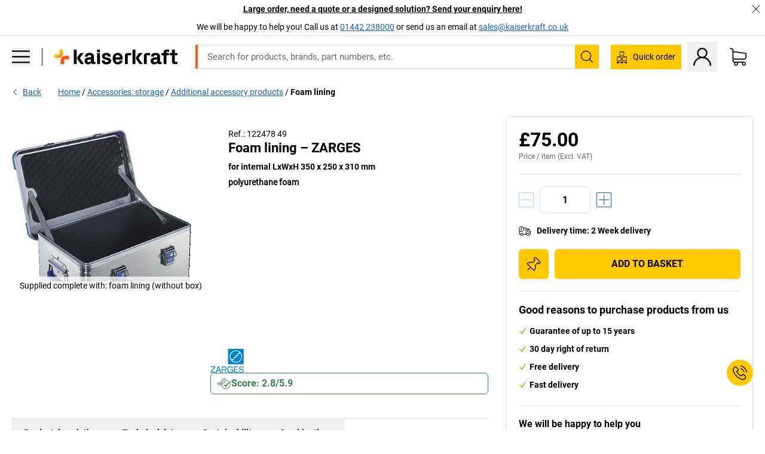

--- FILE ---
content_type: text/html; charset=utf-8
request_url: https://www.kaiserkraft.co.uk/accessories/foam/foam-lining/for-internal-lxwxh-350-x-250-x-310-mm/p/M1276354/
body_size: 112984
content:
<!doctype html>
								<html lang="en"><head><title>Foam lining – ZARGES: for internal LxWxH 350 x 250 x 310 mm | kaiserkraft</title><meta charSet="utf-8"/><meta http-equiv="x-ua-compatible" content="ie=edge,chrome=1"/><meta name="viewport" content="width=device-width,initial-scale=1,minimum-scale=1,shrink-to-fit=no"/><meta name="apple-mobile-web-app-capable" content="yes"/><meta name="msapplication-tap-highlight" content="no"/><meta name="apple-mobile-web-app-title" content="kaiserkraft"/><meta name="application-name" content="kaiserkraft"/><meta data-react-helmet="true" name="robots" content="index, follow"/><meta data-react-helmet="true" name="description" content="Additional accessory products: Foam lining – ZARGES, polyurethane foam, for internal LxWxH 350 x 250 x 310 mm | 30 day right of return ✓ – works."/><meta data-react-helmet="true" name="twitter:card" content="summary_large_image"/><meta data-react-helmet="true" name="twitter:image" content="//images.kkeu.de/is/image/BEG/Storage/Accessories_storage/Additional_accessory_products/Foam_lining_pdplarge-mrd--122477_AFS_00_00_00_33581767.jpg"/><meta data-react-helmet="true" property="og:image" content="//images.kkeu.de/is/image/BEG/Storage/Accessories_storage/Additional_accessory_products/Foam_lining_pdplarge-mrd--122477_AFS_00_00_00_33581767.jpg"/><meta data-react-helmet="true" property="og:title" content="Foam lining – ZARGES: for internal LxWxH 350 x 250 x 310 mm | kaiserkraft"/><meta data-react-helmet="true" name="twitter:title" content="Foam lining – ZARGES: for internal LxWxH 350 x 250 x 310 mm | kaiserkraft"/><meta data-react-helmet="true" property="og:description" content="Additional accessory products: Foam lining – ZARGES, polyurethane foam, for internal LxWxH 350 x 250 x 310 mm | 30 day right of return ✓ – works."/><meta data-react-helmet="true" name="twitter:description" content="Additional accessory products: Foam lining – ZARGES, polyurethane foam, for internal LxWxH 350 x 250 x 310 mm | 30 day right of return ✓ – works."/><meta data-react-helmet="true" property="og:url" content="http://kk-frontend.priv.ecom.kkeu.de/accessories/foam/foam-lining/for-internal-lxwxh-350-x-250-x-310-mm/p/M1276354/"/><meta data-react-helmet="true" property="og:type" content="website"/><meta name="msapplication-config" content="https://media.prod.kkeu.de/dist/kk/browserconfig.xml"/><meta name="msapplication-TileColor" content="#ffffff"/><meta name="theme-color" content="#ffffff"/><link rel="apple-touch-icon" sizes="180x180" href="https://media.prod.kkeu.de/dist/kk/apple-touch-icon.png"/><link rel="icon" type="image/png" sizes="32x32" href="https://media.prod.kkeu.de/dist/kk/favicon-32x32.png"/><link rel="icon" type="image/png" sizes="16x16" href="https://media.prod.kkeu.de/dist/kk/favicon-16x16.png"/><link rel="manifest" href="https://media.prod.kkeu.de/dist/kk/manifest.json"/><link rel="mask-icon" href="https://media.prod.kkeu.de/dist/kk/safari-pinned-tab.svg" color="#ff5a12"/><link rel="preconnect" href="https://web.cmp.usercentrics.eu"/><link rel="dns-prefetch" href="https://web.cmp.usercentrics.eu"/><link rel="preconnect" href="https://media.prod.kkeu.de/dist"/><link rel="dns-prefetch" href="https://media.prod.kkeu.de/dist"/><link rel="preconnect" href="https://images.kkeu.de"/><link rel="dns-prefetch" href="https://images.kkeu.de"/><link data-react-helmet="true" rel="preload" href="https://images.kkeu.de/is/content/BEG/logo-www.kaiserkraft.co.uk-en" as="image"/><link data-react-helmet="true" rel="preload" href="https://images.kkeu.de/is/content/BEG/logo-claim-www.kaiserkraft.co.uk-en" as="image" media="(min-width: 1024px)"/><link data-react-helmet="true" rel="canonical" href="https://www.kaiserkraft.co.uk/accessories/foam/foam-lining/for-internal-lxwxh-350-x-250-x-310-mm/p/M1276354/"/><link data-react-helmet="true" rel="alternate" href="https://www.kaiserkraft.cz/prislusenstvi/penove-materialy/penova-vypln/pro-vnitrni-rozmery-d-x-s-x-v-350-x-250-x-310-mm/p/M1276354/" hrefLang="cs-CZ"/><link data-react-helmet="true" rel="alternate" href="https://www.kaiserkraft.ro/accesorii/spume/captuseala-din-spuma/pentru-lung-x-lat-x-i-interioara-350-x-250-x-310-mm/p/M1276354/" hrefLang="ro-RO"/><link data-react-helmet="true" rel="alternate" href="https://www.kaiserkraft.pl/wyposazenie-dodatkowe/pianki/wylozenie-z-pianki/do-wewn-dl-x-szer-x-wys-350-x-250-x-310-mm/p/M1276354/" hrefLang="pl-PL"/><link data-react-helmet="true" rel="alternate" href="https://www.kaiserkraft.de/zubehoer/schaumstoffe/schaumauskleidung/fuer-innen-lxbxh-350-x-250-x-310-mm/p/M1276354/" hrefLang="de-DE"/><link data-react-helmet="true" rel="alternate" href="https://www.kaiserkraft.pt/acessorios/espumas/revestimento-em-espuma/para-cxlxa-interior-350-x-250-x-310-mm/p/M1276354/" hrefLang="pt-PT"/><link data-react-helmet="true" rel="alternate" href="https://www.kaiserkraft.be/accessoires/mousses/revetement-de-mousse/pour-l-x-l-x-h-int-350-x-250-x-310-mm/p/M1276354/?lang=fr_BE" hrefLang="fr-BE"/><link data-react-helmet="true" rel="alternate" href="https://www.kaiserkraft.be/toebehoren/schuimstoffen/binnenbekleding-van-schuim/voor-inwendige-l-x-b-x-h-350-x-250-x-310-mm/p/M1276354/" hrefLang="nl-BE"/><link data-react-helmet="true" rel="alternate" href="https://www.kaiserkraft.hu/felaras-tartozekok/habanyagok/habanyag-beles/h-x-sze-x-ma-350-x-250-x-310-mm-belso-merethez/p/M1276354/" hrefLang="hu-HU"/><link data-react-helmet="true" rel="alternate" href="https://www.kaiserkraft.hr/dodatna-oprema/pjenasti-materijal/obloga-od-pjene/za-unutarnju-dxsxv-350-x-250-x-310-mm/p/M1276354/" hrefLang="hr-HR"/><link data-react-helmet="true" rel="alternate" href="https://www.kaiserkraft.fr/accessoires/mousses/revetement-de-mousse/pour-l-x-l-x-h-int-350-x-250-x-310-mm/p/M1276354/" hrefLang="fr-FR"/><link data-react-helmet="true" rel="alternate" href="https://www.kaiserkraft.nl/toebehoren/schuimstoffen/binnenbekleding-van-schuim/voor-inwendige-l-x-b-x-h-350-x-250-x-310-mm/p/M1276354/" hrefLang="nl-NL"/><link data-react-helmet="true" rel="alternate" href="https://www.kaiserkraft.sk/prislusenstvo/penove-materialy/vnutorne-penove-oblozenie/pre-vnutornu-d-x-s-x-v-350-x-250-x-310-mm/p/M1276354/" hrefLang="sk-SK"/><link data-react-helmet="true" rel="alternate" href="https://www.kaiserkraft.si/dodatna-oprema/penasta-snov/obloga-iz-pene/za-notranje-mere-dxsxv-350-x-250-x-310-mm/p/M1276354/" hrefLang="sl-SI"/><link data-react-helmet="true" rel="alternate" href="https://www.kaiserkraft.ie/accessories/foam/foam-lining/for-internal-lxwxh-350-x-250-x-310-mm/p/M1276354/" hrefLang="en-IE"/><link data-react-helmet="true" rel="alternate" href="https://www.export.kaiserkraft.com/accessories/foam/foam-lining/for-internal-lxwxh-350-x-250-x-310-mm/p/M1276354/" hrefLang="x-default"/><link data-react-helmet="true" rel="alternate" href="https://www.kaiserkraft.ch/zubehoer/schaumstoffe/schaumauskleidung/fuer-innen-lxbxh-350-x-250-x-310-mm/p/M1276354/" hrefLang="de-CH"/><link data-react-helmet="true" rel="alternate" href="https://www.kaiserkraft.ch/accessori/materiale-espanso/rivestimento-in-materiale-espanso/per-lungh-x-largh-x-alt-interne-350-x-250-x-310-mm/p/M1276354/?lang=it_CH" hrefLang="it-CH"/><link data-react-helmet="true" rel="alternate" href="https://www.kaiserkraft.ch/accessoires/mousses/revetement-de-mousse/pour-l-x-l-x-h-int-350-x-250-x-310-mm/p/M1276354/?lang=fr_CH" hrefLang="fr-CH"/><link data-react-helmet="true" rel="alternate" href="https://www.kaiserkraft.co.uk/accessories/foam/foam-lining/for-internal-lxwxh-350-x-250-x-310-mm/p/M1276354/" hrefLang="en-GB"/><link data-react-helmet="true" rel="alternate" href="https://www.kaiserkraft.it/accessori/materiale-espanso/rivestimento-in-materiale-espanso/per-lungh-x-largh-x-alt-interne-350-x-250-x-310-mm/p/M1276354/" hrefLang="it-IT"/><link data-react-helmet="true" rel="alternate" href="https://www.kaiserkraft.es/accesorios/espumas/revestimiento-de-espuma/para-l-x-a-x-h-interiores-350-x-250-x-310-mm/p/M1276354/" hrefLang="es-ES"/><link data-react-helmet="true" rel="alternate" href="https://www.kaiserkraft.at/zubehoer/schaumstoffe/schaumauskleidung/fuer-innen-lxbxh-350-x-250-x-310-mm/p/M1276354/" hrefLang="de-AT"/><link rel="stylesheet" href="https://media.prod.kkeu.de/dist/kk/srv-css-index.70f3beb8c40243486800.css"/><link data-chunk="pdp" rel="stylesheet" href="https://media.prod.kkeu.de/dist/kk/srv-9391.21da3987c98f1a6ecc41.css"/><link data-chunk="pdp" rel="stylesheet" href="https://media.prod.kkeu.de/dist/kk/srv-pdp.f40325f498b17c8acf3a.css"/><style>@font-face{font-family:"Roboto Regular";font-display:swap;src:url("https://media.prod.kkeu.de/dist/kk/fonts/roboto-v20-latin-regular.woff2") format("woff2"),url("https://media.prod.kkeu.de/dist/kk/fonts/roboto-v20-latin-regular.woff") format("woff");}@font-face{font-family:"Roboto Bold";font-display:swap;src:url("https://media.prod.kkeu.de/dist/kk/fonts/roboto-v20-latin-700.woff2") format("woff2"),url("https://media.prod.kkeu.de/dist/kk/fonts/roboto-v20-latin-700.woff") format("woff");}@font-face{font-family:"Roboto Condensed Bold";font-display:swap;src:url("https://media.prod.kkeu.de/dist/kk/fonts/RobotoCondensed-Bold.woff2") format("woff2");}</style><script id="usercentrics-cmp" data-settings-id="UqR6jos3_" src="https://web.cmp.usercentrics.eu/ui/loader.js" async=""></script><script type="text/javascript">
			// create dataLayer
			window.dataLayer = window.dataLayer || [];
			function gtag() {
					dataLayer.push(arguments);
			}

			// set „denied" as default for both ad and analytics storage, as well as ad_user_data and ad_personalization,
			gtag("consent", "default", {
					ad_user_data: "denied",
					ad_personalization: "denied",
					ad_storage: "denied",
					analytics_storage: "denied",
					wait_for_update: 2000 // milliseconds to wait for update
			});

			// Enable ads data redaction by default [optional]
			gtag("set", "ads_data_redaction", true);
		</script><script>dataLayer.push({"general":{"country":"gb","currency":"GBP","customerId":undefined,"customerType":"B2B","customerClassification":"external","language":"en","isLoggedIn":false,"sge":"KK","webcode":"0WEB","pagePath":"\u002FPDP\u002FM1276354\u002F","originalLocation":"https:\u002F\u002Fwww.kaiserkraft.co.uk\u002Faccessories\u002Ffoam\u002Ffoam-lining\u002Ffor-internal-lxwxh-350-x-250-x-310-mm\u002Fp\u002FM1276354\u002F","pageType":"Product Detail","sfmcId":undefined,"rfMigrated":false,"vsId":"2026-01-21.34cc570f:edf15bcb","subscriberKey":undefined,"eProc":undefined,"FeatureTogglesEnabled":"FN,JF,SALESFORCE_ABANDONED_CART_UPDATES,JE,PDT_IMPORT_ASSETS_VIA_KAFKA,AA,ID,DZ,AC,AD,FG,AE,AF,AG,HS,HU,GA,AH,FO,HK,FI,JH,AJ,GC,GD,BO,DQ,EH,AP,EI,IW,AQ,FJ,GE,GF,AR,IR,HC,AT,IG,ED,GG,FA,AW,CE,JR,CI,JM,AX,IY,GH,JK,BB,GI,IQ,BD,GJ,DX,BG,PDT_IMPORT_ATTRIBUTES_VIA_KAFKA,DO,DT,GK,ER,DS,DF,GM,GN,BK,GO,BL,DY,GQ,GR,USE_DEBITOR_FOR_ORDER_APPROVAL_PROCESS,BM,PDT_IMPORT_UNITS_VIA_KAFKA,BN,EA,GS,EY,BP,BR,GU,GV,GW,FU,CP,GX,GY,HY,GZ,HL,BV","FeatureTogglesDisabled":"HB,FD,CW,JI,IT,FM,EX,FW,IN,IH,CMS_HEROTEASER_AB_TEST,FZ,AK,EM,EB,AL,EZ,HZ,FP,FB,JJ,EXPORT_DATA_TO_ALGOLIA,EC,EP,CN,HD,IZ,JN,IO,CU,BA,HE,ES,BC,EL,FX,HF,HG,BH,BI,DU,HH,CD,JU,GP,CG,CY,DA,IL,FY,DM,CA,FW,DD,BQ,BT,IF,CR,EN,BZ,BY,BW,CS,IK,DI,JX,JL,HM,FF,FH,EE,JQ,SALESFORCE_CUSTOMER_DATA_SEGMENTATION,DR,INVITATION_REGISTRATION_ENABLED,PRODUCT_SERVICE_NEW_ARTICLE_SCHEMA_GDM,JW,ENKELFAEHIG_VARIANT_SCORE_BE,HP,IV,JV,HT,JD,JO,PDT_IMPORT_CLASSIFICATIONS_VIA_KAFKA,CH,CF,CJ,EU,DH,CT,CB,DJ,JG,HV,JC,HW,HX,CC,RECENTLY_VIEW_FE,IMPORT_ARTICLE_IN_BATCH,FL,EW,JT,IA,IX,JS,ET,IS,CX,IC,CO,EF,IMPORT_EXPORT_PRICES_IN_BATCH,IJ,DB","experimentId":"test_Moving_Search_Bar","experimentVariant":"B"},"search":{"term":undefined,"count":undefined,"method":undefined,"suggest":undefined,"case":undefined},"event":"initial-meta"});</script><script type="text/plain" data-usercentrics="Google Tag Manager">(function(w,d,s,l,i){w[l]=w[l]||[];w[l].push({'gtm.start':
				new Date().getTime(),event:'gtm.js'});var f=d.getElementsByTagName(s)[0],
				j=d.createElement(s),dl=l!='dataLayer'?'&l='+l:'';j.async=true;
				j.src='https://www.googletagmanager.com/gtm.js?id='+i+dl+"";
				f.parentNode.insertBefore(j,f);
				})(window,document,'script','dataLayer','GTM-PXHWJM2');</script><script data-react-helmet="true">window.hj=window.hj||function(){(hj.q=hj.q||[]).push(arguments);}</script><script data-react-helmet="true" type="application/ld+json">[{"@context":"https://schema.org","@type":"BreadcrumbList","itemListElement":[{"@type":"ListItem","position":1,"item":{"@id":"https://www.kaiserkraft.co.uk","name":"Home"}},{"@type":"ListItem","position":2,"item":{"@id":"https://www.kaiserkraft.co.uk/accessories-storage/c/18503486-KK/","name":"Accessories: storage"}},{"@type":"ListItem","position":3,"item":{"@id":"https://www.kaiserkraft.co.uk/accessories-storage/additional-accessory-products/c/18503490-KK/","name":"Additional accessory products"}},{"@type":"ListItem","position":4,"item":{"@id":"https://www.kaiserkraft.co.uk/accessories/foam/foam-lining/for-internal-lxwxh-350-x-250-x-310-mm/p/M1276354/","name":"Foam lining"}}]},{"@context":"https://schema.org","@type":"Product","name":"Foam lining – ZARGES for internal LxWxH 350 x 250 x 310 mm","image":["//images.kkeu.de/is/image/BEG/Storage/Accessories_storage/Additional_accessory_products/Foam_lining_pdplarge-mrd--122477_AFS_00_00_00_33581767.jpg"],"category":["Additional accessory products"],"description":"The universal protection for sensitive objects. Durable and hardwearing lining made of PE foam.<br/>Base and walls made of Plastazote LD 45 (volume weight 45 kg/m³, 11 mm thick).<br/>Lid lined with PU studded foam.<br/>Includes base foam and self adhesive studded foam in the lid.","sku":"M1276354","mpn":"M1276354","brand":{"@type":"Thing","name":"kaiserkraft"},"offers":{"@type":"Offer","priceCurrency":"GBP","price":"75","itemCondition":"https://schema.org/NewCondition","availability":"https://schema.org/InStock","url":"https://www.kaiserkraft.co.uk/accessories/foam/foam-lining/for-internal-lxwxh-350-x-250-x-310-mm/p/M1276354/"}}]</script></head><body class="kk"><noscript><iframe src="https://www.googletagmanager.com/ns.html?id=GTM-PXHWJM2"
		height="0" width="0" style="display:none;visibility:hidden"></iframe></noscript><div id="root"><div data-hydration-id="MainMenu"><div aria-hidden="true" data-test-id="backdrop" class="fixed bg-black invisible _3Pq1tmyn9E8ApqRdbi-f-k"><div class="hidden s:block lg:hidden _2T6QzL8Rk4jZ3dnar2tUgq"><svg xmlns="http://www.w3.org/2000/svg" viewBox="0 0 64 64" class="icon absolute"><path d="M4.59 59.41a2 2 0 0 0 2.83 0L32 34.83l24.59 24.58a2 2 0 0 0 2.83-2.83L34.83 32 59.41 7.41a2 2 0 0 0-2.83-2.83L32 29.17 7.41 4.59a2 2 0 0 0-2.82 2.82L29.17 32 4.59 56.59a2 2 0 0 0 0 2.82z"></path></svg></div></div><div data-test-id="main-menu-id" class="_3Dl1E4quL93Sgfou1thnLe"><div data-test-id="navigation-header" class="_1S5ddB3buW8VYevhmfdrP"><button data-test-id="navigation-header-back-btn"><svg xmlns="http://www.w3.org/2000/svg" viewBox="0 0 477.175 477.175" style="enable-background:new 0 0 477.175 477.175" xml:space="preserve"><path d="m145.188 238.575 215.5-215.5c5.3-5.3 5.3-13.8 0-19.1s-13.8-5.3-19.1 0l-225.1 225.1c-5.3 5.3-5.3 13.8 0 19.1l225.1 225c2.6 2.6 6.1 4 9.5 4s6.9-1.3 9.5-4c5.3-5.3 5.3-13.8 0-19.1l-215.4-215.5z"></path></svg></button><span></span><button data-test-id="navigation-header-close-btn"><svg xmlns="http://www.w3.org/2000/svg" viewBox="0 0 64 64"><path d="M4.59 59.41a2 2 0 0 0 2.83 0L32 34.83l24.59 24.58a2 2 0 0 0 2.83-2.83L34.83 32 59.41 7.41a2 2 0 0 0-2.83-2.83L32 29.17 7.41 4.59a2 2 0 0 0-2.82 2.82L29.17 32 4.59 56.59a2 2 0 0 0 0 2.82z"></path></svg></button></div><div class="flex items-center relative justify-between p-3 min-h-[80px] md:min-h-[100px]"><div class="inline-block" data-test-id="main-menu-button-id"><a href="https://www.kaiserkraft.co.uk" rel="noreferrer" data-test-id="main-menu-logo-link-id" data-test-to="https://www.kaiserkraft.co.uk" class="flex items-center relative _16Ak9eI853xmIhdZsLo0IP   "><div class="_1KYWN1PFEIkkVJLnMHvAD1"><div data-test-id="default-logo" class="qI9fRXvHm8ZB1La_52-xE _2r2oaq34D77cyx8FCNYORe"><img alt="Logo kaiserkraft" src="https://images.kkeu.de/is/content/BEG/logo-www.kaiserkraft.co.uk-en" class="_2mH70ilIH4Odp0Ye5evM2q" loading="lazy"/><img alt="Logo kaiserkraft - works." src="https://images.kkeu.de/is/content/BEG/logo-claim-www.kaiserkraft.co.uk-en" class="_3whJngDhywMmdavuExTbKW" loading="lazy"/></div></div></a></div><button aria-label="close"><svg xmlns="http://www.w3.org/2000/svg" viewBox="0 0 64 64" class="w-3 h-3"><path d="M4.59 59.41a2 2 0 0 0 2.83 0L32 34.83l24.59 24.58a2 2 0 0 0 2.83-2.83L34.83 32 59.41 7.41a2 2 0 0 0-2.83-2.83L32 29.17 7.41 4.59a2 2 0 0 0-2.82 2.82L29.17 32 4.59 56.59a2 2 0 0 0 0 2.82z"></path></svg></button></div><div class="_1JVFGHP0Jv9e7Bw54kNuX7"><nav role="navigation"><ul class="_3b1PremiufezVdjV7uRhqR" data-test-id="top-categories-id"><li class="h-6 _3C18u51qNtHYST5eFerKey " data-test-id="top-categories-category-id"><button class="flex items-center relative py-0 px-3 w-full h-full text-left"><i class="_1TAyCbMN1saLLoKvff_ZXJ"><div class="scene7-icon" data-test-id="scene-7-icon"><span class="isvg "></span></div></i><span class="J645zMlEsfbRxEfTa2oVo">Office</span><i class="_3prkcjR_Lx9SXambLEmYip"><svg xmlns="http://www.w3.org/2000/svg" viewBox="0 0 477.175 477.175" style="enable-background:new 0 0 477.175 477.175" xml:space="preserve"><path d="m360.731 229.075-225.1-225.1c-5.3-5.3-13.8-5.3-19.1 0s-5.3 13.8 0 19.1l215.5 215.5-215.5 215.5c-5.3 5.3-5.3 13.8 0 19.1 2.6 2.6 6.1 4 9.5 4 3.4 0 6.9-1.3 9.5-4l225.1-225.1c5.3-5.2 5.3-13.8.1-19z"></path></svg></i><div class="bg-white _242xmHloUGbjIftikQtBh_" data-test-id="categories-id"><div class="flex items-center relative justify-between p-3 min-h-[80px] md:min-h-[100px] mt-[50px] md:mt-0 max-md:min-h-0 max-md:p-0"><div class="max-w-full" data-test-id="view-all-category-id"><div class="hidden md:block font-bold capitalize leading-normal mb-1 text-lg overflow-hidden text-ellipsis mb-3">Office</div></div></div><ul class="overflow-y-scroll h-full"><li data-test-id="category-id" class="border-t last:border-b border-solid border-kk-grey-200"><a href="/office-furniture/c/62861-KK/" rel="noreferrer" data-test-id="internal-link" data-test-to="/office-furniture/c/62861-KK/" class="flex items-center justify-between px-3 text-lg h-6 hover:bg-kk-blue-100 focus-visible:bg-kk-blue-100 focus-visible:outline-0 text-black no-underline   "><span class="overflow-hidden text-ellipsis mr-2">Office Furniture</span><svg xmlns="http://www.w3.org/2000/svg" viewBox="0 0 477.175 477.175" style="enable-background:new 0 0 477.175 477.175" xml:space="preserve" class="icon text-base"><path d="m360.731 229.075-225.1-225.1c-5.3-5.3-13.8-5.3-19.1 0s-5.3 13.8 0 19.1l215.5 215.5-215.5 215.5c-5.3 5.3-5.3 13.8 0 19.1 2.6 2.6 6.1 4 9.5 4 3.4 0 6.9-1.3 9.5-4l225.1-225.1c5.3-5.2 5.3-13.8.1-19z"></path></svg></a><div class="bg-white _3Y2IHryH1JccHvivtOWQBN" data-test-id="sub-categories-id"><div class="flex items-center relative justify-between p-3 min-h-[80px] md:min-h-[100px] md:mt-0 max-md:py-2 max-md:min-h-[50px] mt-[50px]" data-test-id="category-overview-link"><div class="max-w-full" data-test-id="view-all-category-id"><div class="hidden md:block font-bold capitalize leading-normal mb-1 text-lg overflow-hidden text-ellipsis">Office Furniture</div><a href="/office-furniture/c/62861-KK/" rel="noreferrer" data-test-id="internal-link" data-test-to="/office-furniture/c/62861-KK/" class="text-[16px] sm:text-base _3IoTGyPDlUo0oMRGlzerr0  ">Display all</a></div></div><ul><li data-test-id="subcategory-id" class="border-t last:border-b border-solid border-transparent"><a href="/office-furniture/office-chairs/c/74045-KK/" rel="noreferrer" data-test-id="internal-link" data-test-to="/office-furniture/office-chairs/c/74045-KK/" class="flex items-center px-3 text-lg h-6 hover:bg-kk-blue-100 focus-visible:bg-kk-blue-100 focus-visible:outline-0   "><span class="_89mRphD1AZR6dVechY45-"></span><span class="overflow-hidden text-ellipsis mr-2">Office chairs</span></a></li><li data-test-id="subcategory-id" class="border-t last:border-b border-solid border-transparent"><a href="/office-furniture/desks-with-electric-height-adjustment/c/1082501-KK/" rel="noreferrer" data-test-id="internal-link" data-test-to="/office-furniture/desks-with-electric-height-adjustment/c/1082501-KK/" class="flex items-center px-3 text-lg h-6 hover:bg-kk-blue-100 focus-visible:bg-kk-blue-100 focus-visible:outline-0   "><span class="_89mRphD1AZR6dVechY45-"></span><span class="overflow-hidden text-ellipsis mr-2">Desks with electric height adjustment</span></a></li><li data-test-id="subcategory-id" class="border-t last:border-b border-solid border-transparent"><a href="/office-furniture/office-cupboards/c/74043_1-KK/" rel="noreferrer" data-test-id="internal-link" data-test-to="/office-furniture/office-cupboards/c/74043_1-KK/" class="flex items-center px-3 text-lg h-6 hover:bg-kk-blue-100 focus-visible:bg-kk-blue-100 focus-visible:outline-0   "><span class="_89mRphD1AZR6dVechY45-"></span><span class="overflow-hidden text-ellipsis mr-2">Office cupboards</span></a></li><li data-test-id="subcategory-id" class="border-t last:border-b border-solid border-transparent"><a href="/office-furniture/stacking-chairs-conference-chairs/c/62774_2-KK/" rel="noreferrer" data-test-id="internal-link" data-test-to="/office-furniture/stacking-chairs-conference-chairs/c/62774_2-KK/" class="flex items-center px-3 text-lg h-6 hover:bg-kk-blue-100 focus-visible:bg-kk-blue-100 focus-visible:outline-0   "><span class="_89mRphD1AZR6dVechY45-"></span><span class="overflow-hidden text-ellipsis mr-2">Stacking chairs, conference chairs</span></a></li><li data-test-id="subcategory-id" class="border-t last:border-b border-solid border-transparent"><a href="/office-furniture/conference-tables/c/63685-KK/" rel="noreferrer" data-test-id="internal-link" data-test-to="/office-furniture/conference-tables/c/63685-KK/" class="flex items-center px-3 text-lg h-6 hover:bg-kk-blue-100 focus-visible:bg-kk-blue-100 focus-visible:outline-0   "><span class="_89mRphD1AZR6dVechY45-"></span><span class="overflow-hidden text-ellipsis mr-2">Conference tables</span></a></li><li data-test-id="subcategory-id" class="border-t last:border-b border-solid border-transparent"><a href="/office-furniture/office-partitions-room-dividers/c/63906-KK/" rel="noreferrer" data-test-id="internal-link" data-test-to="/office-furniture/office-partitions-room-dividers/c/63906-KK/" class="flex items-center px-3 text-lg h-6 hover:bg-kk-blue-100 focus-visible:bg-kk-blue-100 focus-visible:outline-0   "><span class="_89mRphD1AZR6dVechY45-"></span><span class="overflow-hidden text-ellipsis mr-2">Office partitions, room dividers</span></a></li><li data-test-id="subcategory-id" class="border-t last:border-b border-solid border-transparent"><a href="/office-furniture/office-stools/c/16073402-KK/" rel="noreferrer" data-test-id="internal-link" data-test-to="/office-furniture/office-stools/c/16073402-KK/" class="flex items-center px-3 text-lg h-6 hover:bg-kk-blue-100 focus-visible:bg-kk-blue-100 focus-visible:outline-0   "><span class="_89mRphD1AZR6dVechY45-"></span><span class="overflow-hidden text-ellipsis mr-2">Office stools</span></a></li><li data-test-id="subcategory-id" class="border-t last:border-b border-solid border-transparent"><a href="/office-furniture/archive-shelving/c/62869_1-KK/" rel="noreferrer" data-test-id="internal-link" data-test-to="/office-furniture/archive-shelving/c/62869_1-KK/" class="flex items-center px-3 text-lg h-6 hover:bg-kk-blue-100 focus-visible:bg-kk-blue-100 focus-visible:outline-0   "><span class="_89mRphD1AZR6dVechY45-"></span><span class="overflow-hidden text-ellipsis mr-2">Archive shelving</span></a></li><li data-test-id="subcategory-id" class="border-t last:border-b border-solid border-transparent"><a href="/office-furniture/drawer-cupboards-file-suspension-cabinets/c/74099_1-KK/" rel="noreferrer" data-test-id="internal-link" data-test-to="/office-furniture/drawer-cupboards-file-suspension-cabinets/c/74099_1-KK/" class="flex items-center px-3 text-lg h-6 hover:bg-kk-blue-100 focus-visible:bg-kk-blue-100 focus-visible:outline-0   "><span class="_89mRphD1AZR6dVechY45-"></span><span class="overflow-hidden text-ellipsis mr-2">Drawer cupboards, file suspension cabinets</span></a></li><li data-test-id="subcategory-id" class="border-t last:border-b border-solid border-transparent"><a href="/office-furniture/key-cabinets/c/1107932-KK/" rel="noreferrer" data-test-id="internal-link" data-test-to="/office-furniture/key-cabinets/c/1107932-KK/" class="flex items-center px-3 text-lg h-6 hover:bg-kk-blue-100 focus-visible:bg-kk-blue-100 focus-visible:outline-0   "><span class="_89mRphD1AZR6dVechY45-"></span><span class="overflow-hidden text-ellipsis mr-2">Key cabinets</span></a></li><li data-test-id="subcategory-id" class="border-t last:border-b border-solid border-transparent"><a href="/office-furniture/mobile-pedestals-fixed-pedestals/c/63901-KK/" rel="noreferrer" data-test-id="internal-link" data-test-to="/office-furniture/mobile-pedestals-fixed-pedestals/c/63901-KK/" class="flex items-center px-3 text-lg h-6 hover:bg-kk-blue-100 focus-visible:bg-kk-blue-100 focus-visible:outline-0   "><span class="_89mRphD1AZR6dVechY45-"></span><span class="overflow-hidden text-ellipsis mr-2">Mobile pedestals, fixed pedestals</span></a></li><li data-test-id="subcategory-id" class="border-t last:border-b border-solid border-transparent"><a href="/office-furniture/desks/c/63686_2-KK/" rel="noreferrer" data-test-id="internal-link" data-test-to="/office-furniture/desks/c/63686_2-KK/" class="flex items-center px-3 text-lg h-6 hover:bg-kk-blue-100 focus-visible:bg-kk-blue-100 focus-visible:outline-0   "><span class="_89mRphD1AZR6dVechY45-"></span><span class="overflow-hidden text-ellipsis mr-2">Desks</span></a></li><li data-test-id="subcategory-id" class="border-t last:border-b border-solid border-transparent"><a href="/office-furniture/glass-display-cabinets/c/1106835_1-KK/" rel="noreferrer" data-test-id="internal-link" data-test-to="/office-furniture/glass-display-cabinets/c/1106835_1-KK/" class="flex items-center px-3 text-lg h-6 hover:bg-kk-blue-100 focus-visible:bg-kk-blue-100 focus-visible:outline-0   "><span class="_89mRphD1AZR6dVechY45-"></span><span class="overflow-hidden text-ellipsis mr-2">Glass display cabinets</span></a></li><li data-test-id="subcategory-id" class="border-t last:border-b border-solid border-transparent"><a href="/office-furniture/bistro-tables-pedestal-tables/c/1029797-KK/" rel="noreferrer" data-test-id="internal-link" data-test-to="/office-furniture/bistro-tables-pedestal-tables/c/1029797-KK/" class="flex items-center px-3 text-lg h-6 hover:bg-kk-blue-100 focus-visible:bg-kk-blue-100 focus-visible:outline-0   "><span class="_89mRphD1AZR6dVechY45-"></span><span class="overflow-hidden text-ellipsis mr-2">Bistro tables, pedestal tables</span></a></li><li data-test-id="subcategory-id" class="border-t last:border-b border-solid border-transparent"><a href="/office-furniture/bar-stools/c/62772-KK/" rel="noreferrer" data-test-id="internal-link" data-test-to="/office-furniture/bar-stools/c/62772-KK/" class="flex items-center px-3 text-lg h-6 hover:bg-kk-blue-100 focus-visible:bg-kk-blue-100 focus-visible:outline-0   "><span class="_89mRphD1AZR6dVechY45-"></span><span class="overflow-hidden text-ellipsis mr-2">Bar stools</span></a></li><li data-test-id="subcategory-id" class="border-t last:border-b border-solid border-transparent"><a href="/office-furniture/lounge-furniture-reception-area-furniture/c/10815028-KK/" rel="noreferrer" data-test-id="internal-link" data-test-to="/office-furniture/lounge-furniture-reception-area-furniture/c/10815028-KK/" class="flex items-center px-3 text-lg h-6 hover:bg-kk-blue-100 focus-visible:bg-kk-blue-100 focus-visible:outline-0   "><span class="_89mRphD1AZR6dVechY45-"></span><span class="overflow-hidden text-ellipsis mr-2">Lounge furniture, reception area furniture</span></a></li><li data-test-id="subcategory-id" class="border-t last:border-b border-solid border-transparent"><a href="/office-furniture/sideboards/c/17060987-KK/" rel="noreferrer" data-test-id="internal-link" data-test-to="/office-furniture/sideboards/c/17060987-KK/" class="flex items-center px-3 text-lg h-6 hover:bg-kk-blue-100 focus-visible:bg-kk-blue-100 focus-visible:outline-0   "><span class="_89mRphD1AZR6dVechY45-"></span><span class="overflow-hidden text-ellipsis mr-2">Sideboards</span></a></li><li data-test-id="subcategory-id" class="border-t last:border-b border-solid border-transparent"><a href="/office-furniture/office-shelving-units-bookcases/c/62870_2-KK/" rel="noreferrer" data-test-id="internal-link" data-test-to="/office-furniture/office-shelving-units-bookcases/c/62870_2-KK/" class="flex items-center px-3 text-lg h-6 hover:bg-kk-blue-100 focus-visible:bg-kk-blue-100 focus-visible:outline-0   "><span class="_89mRphD1AZR6dVechY45-"></span><span class="overflow-hidden text-ellipsis mr-2">Office shelving units, Bookcases</span></a></li><li data-test-id="subcategory-id" class="border-t last:border-b border-solid border-transparent"><a href="/office-furniture/office-packages/c/63911-KK/" rel="noreferrer" data-test-id="internal-link" data-test-to="/office-furniture/office-packages/c/63911-KK/" class="flex items-center px-3 text-lg h-6 hover:bg-kk-blue-100 focus-visible:bg-kk-blue-100 focus-visible:outline-0   "><span class="_89mRphD1AZR6dVechY45-"></span><span class="overflow-hidden text-ellipsis mr-2">Office packages</span></a></li></ul></div></li><li data-test-id="category-id" class="border-t last:border-b border-solid border-kk-grey-200"><a href="/office-equipment/c/62844-KK/" rel="noreferrer" data-test-id="internal-link" data-test-to="/office-equipment/c/62844-KK/" class="flex items-center justify-between px-3 text-lg h-6 hover:bg-kk-blue-100 focus-visible:bg-kk-blue-100 focus-visible:outline-0 text-black no-underline   "><span class="overflow-hidden text-ellipsis mr-2">Office Equipment</span><svg xmlns="http://www.w3.org/2000/svg" viewBox="0 0 477.175 477.175" style="enable-background:new 0 0 477.175 477.175" xml:space="preserve" class="icon text-base"><path d="m360.731 229.075-225.1-225.1c-5.3-5.3-13.8-5.3-19.1 0s-5.3 13.8 0 19.1l215.5 215.5-215.5 215.5c-5.3 5.3-5.3 13.8 0 19.1 2.6 2.6 6.1 4 9.5 4 3.4 0 6.9-1.3 9.5-4l225.1-225.1c5.3-5.2 5.3-13.8.1-19z"></path></svg></a><div class="bg-white _3Y2IHryH1JccHvivtOWQBN" data-test-id="sub-categories-id"><div class="flex items-center relative justify-between p-3 min-h-[80px] md:min-h-[100px] md:mt-0 max-md:py-2 max-md:min-h-[50px] mt-[50px]" data-test-id="category-overview-link"><div class="max-w-full" data-test-id="view-all-category-id"><div class="hidden md:block font-bold capitalize leading-normal mb-1 text-lg overflow-hidden text-ellipsis">Office Equipment</div><a href="/office-equipment/c/62844-KK/" rel="noreferrer" data-test-id="internal-link" data-test-to="/office-equipment/c/62844-KK/" class="text-[16px] sm:text-base _3IoTGyPDlUo0oMRGlzerr0  ">Display all</a></div></div><ul><li data-test-id="subcategory-id" class="border-t last:border-b border-solid border-transparent"><a href="/office-equipment/office-materials/c/72988-KK/" rel="noreferrer" data-test-id="internal-link" data-test-to="/office-equipment/office-materials/c/72988-KK/" class="flex items-center px-3 text-lg h-6 hover:bg-kk-blue-100 focus-visible:bg-kk-blue-100 focus-visible:outline-0   "><span class="_89mRphD1AZR6dVechY45-"></span><span class="overflow-hidden text-ellipsis mr-2">Office materials</span></a></li><li data-test-id="subcategory-id" class="border-t last:border-b border-solid border-transparent"><a href="/office-equipment/document-holders/c/74097-KK/" rel="noreferrer" data-test-id="internal-link" data-test-to="/office-equipment/document-holders/c/74097-KK/" class="flex items-center px-3 text-lg h-6 hover:bg-kk-blue-100 focus-visible:bg-kk-blue-100 focus-visible:outline-0   "><span class="_89mRphD1AZR6dVechY45-"></span><span class="overflow-hidden text-ellipsis mr-2">Document holders</span></a></li><li data-test-id="subcategory-id" class="border-t last:border-b border-solid border-transparent"><a href="/office-equipment/coat-racks-clothes-rails/c/63898_1-KK/" rel="noreferrer" data-test-id="internal-link" data-test-to="/office-equipment/coat-racks-clothes-rails/c/63898_1-KK/" class="flex items-center px-3 text-lg h-6 hover:bg-kk-blue-100 focus-visible:bg-kk-blue-100 focus-visible:outline-0   "><span class="_89mRphD1AZR6dVechY45-"></span><span class="overflow-hidden text-ellipsis mr-2">Coat racks, clothes rails</span></a></li><li data-test-id="subcategory-id" class="border-t last:border-b border-solid border-transparent"><a href="/office-equipment/door-signs-information-stands/c/63894-KK/" rel="noreferrer" data-test-id="internal-link" data-test-to="/office-equipment/door-signs-information-stands/c/63894-KK/" class="flex items-center px-3 text-lg h-6 hover:bg-kk-blue-100 focus-visible:bg-kk-blue-100 focus-visible:outline-0   "><span class="_89mRphD1AZR6dVechY45-"></span><span class="overflow-hidden text-ellipsis mr-2">Door signs, information stands</span></a></li><li data-test-id="subcategory-id" class="border-t last:border-b border-solid border-transparent"><a href="/office-equipment/desk-office-organisation/c/63893-KK/" rel="noreferrer" data-test-id="internal-link" data-test-to="/office-equipment/desk-office-organisation/c/63893-KK/" class="flex items-center px-3 text-lg h-6 hover:bg-kk-blue-100 focus-visible:bg-kk-blue-100 focus-visible:outline-0   "><span class="_89mRphD1AZR6dVechY45-"></span><span class="overflow-hidden text-ellipsis mr-2">Desk &amp; Office Organisation</span></a></li><li data-test-id="subcategory-id" class="border-t last:border-b border-solid border-transparent"><a href="/office-equipment/kick-stools/c/63902-KK/" rel="noreferrer" data-test-id="internal-link" data-test-to="/office-equipment/kick-stools/c/63902-KK/" class="flex items-center px-3 text-lg h-6 hover:bg-kk-blue-100 focus-visible:bg-kk-blue-100 focus-visible:outline-0   "><span class="_89mRphD1AZR6dVechY45-"></span><span class="overflow-hidden text-ellipsis mr-2">Kick stools</span></a></li><li data-test-id="subcategory-id" class="border-t last:border-b border-solid border-transparent"><a href="/office-equipment/lamps-office-lighting/c/64017_2-KK/" rel="noreferrer" data-test-id="internal-link" data-test-to="/office-equipment/lamps-office-lighting/c/64017_2-KK/" class="flex items-center px-3 text-lg h-6 hover:bg-kk-blue-100 focus-visible:bg-kk-blue-100 focus-visible:outline-0   "><span class="_89mRphD1AZR6dVechY45-"></span><span class="overflow-hidden text-ellipsis mr-2">Lamps &amp; Office Lighting</span></a></li><li data-test-id="subcategory-id" class="border-t last:border-b border-solid border-transparent"><a href="/office-equipment/clocks/c/63907_1-KK/" rel="noreferrer" data-test-id="internal-link" data-test-to="/office-equipment/clocks/c/63907_1-KK/" class="flex items-center px-3 text-lg h-6 hover:bg-kk-blue-100 focus-visible:bg-kk-blue-100 focus-visible:outline-0   "><span class="_89mRphD1AZR6dVechY45-"></span><span class="overflow-hidden text-ellipsis mr-2">Clocks</span></a></li><li data-test-id="subcategory-id" class="border-t last:border-b border-solid border-transparent"><a href="/office-equipment/chair-mats/c/63895-KK/" rel="noreferrer" data-test-id="internal-link" data-test-to="/office-equipment/chair-mats/c/63895-KK/" class="flex items-center px-3 text-lg h-6 hover:bg-kk-blue-100 focus-visible:bg-kk-blue-100 focus-visible:outline-0   "><span class="_89mRphD1AZR6dVechY45-"></span><span class="overflow-hidden text-ellipsis mr-2">Chair mats</span></a></li><li data-test-id="subcategory-id" class="border-t last:border-b border-solid border-transparent"><a href="/office-equipment/shredders/c/1029767-KK/" rel="noreferrer" data-test-id="internal-link" data-test-to="/office-equipment/shredders/c/1029767-KK/" class="flex items-center px-3 text-lg h-6 hover:bg-kk-blue-100 focus-visible:bg-kk-blue-100 focus-visible:outline-0   "><span class="_89mRphD1AZR6dVechY45-"></span><span class="overflow-hidden text-ellipsis mr-2">Shredders</span></a></li><li data-test-id="subcategory-id" class="border-t last:border-b border-solid border-transparent"><a href="/office-equipment/add-on-desktops/c/63903-KK/" rel="noreferrer" data-test-id="internal-link" data-test-to="/office-equipment/add-on-desktops/c/63903-KK/" class="flex items-center px-3 text-lg h-6 hover:bg-kk-blue-100 focus-visible:bg-kk-blue-100 focus-visible:outline-0   "><span class="_89mRphD1AZR6dVechY45-"></span><span class="overflow-hidden text-ellipsis mr-2">Add-on desktops</span></a></li><li data-test-id="subcategory-id" class="border-t last:border-b border-solid border-transparent"><a href="/office-equipment/name-badges-tabletop-poster-holders/c/63882-KK/" rel="noreferrer" data-test-id="internal-link" data-test-to="/office-equipment/name-badges-tabletop-poster-holders/c/63882-KK/" class="flex items-center px-3 text-lg h-6 hover:bg-kk-blue-100 focus-visible:bg-kk-blue-100 focus-visible:outline-0   "><span class="_89mRphD1AZR6dVechY45-"></span><span class="overflow-hidden text-ellipsis mr-2">Name badges, tabletop poster holders</span></a></li><li data-test-id="subcategory-id" class="border-t last:border-b border-solid border-transparent"><a href="/office-equipment/monitor-brackets-tablet-holders/c/11418702-KK/" rel="noreferrer" data-test-id="internal-link" data-test-to="/office-equipment/monitor-brackets-tablet-holders/c/11418702-KK/" class="flex items-center px-3 text-lg h-6 hover:bg-kk-blue-100 focus-visible:bg-kk-blue-100 focus-visible:outline-0   "><span class="_89mRphD1AZR6dVechY45-"></span><span class="overflow-hidden text-ellipsis mr-2">Monitor brackets, tablet holders</span></a></li><li data-test-id="subcategory-id" class="border-t last:border-b border-solid border-transparent"><a href="/office-equipment/foot-rests/c/1151164-KK/" rel="noreferrer" data-test-id="internal-link" data-test-to="/office-equipment/foot-rests/c/1151164-KK/" class="flex items-center px-3 text-lg h-6 hover:bg-kk-blue-100 focus-visible:bg-kk-blue-100 focus-visible:outline-0   "><span class="_89mRphD1AZR6dVechY45-"></span><span class="overflow-hidden text-ellipsis mr-2">Foot rests</span></a></li><li data-test-id="subcategory-id" class="border-t last:border-b border-solid border-transparent"><a href="/office-equipment/office-machines/c/63896-KK/" rel="noreferrer" data-test-id="internal-link" data-test-to="/office-equipment/office-machines/c/63896-KK/" class="flex items-center px-3 text-lg h-6 hover:bg-kk-blue-100 focus-visible:bg-kk-blue-100 focus-visible:outline-0   "><span class="_89mRphD1AZR6dVechY45-"></span><span class="overflow-hidden text-ellipsis mr-2">Office machines</span></a></li><li data-test-id="subcategory-id" class="border-t last:border-b border-solid border-transparent"><a href="/office-equipment/umbrella-stands/c/1029808-KK/" rel="noreferrer" data-test-id="internal-link" data-test-to="/office-equipment/umbrella-stands/c/1029808-KK/" class="flex items-center px-3 text-lg h-6 hover:bg-kk-blue-100 focus-visible:bg-kk-blue-100 focus-visible:outline-0   "><span class="_89mRphD1AZR6dVechY45-"></span><span class="overflow-hidden text-ellipsis mr-2">Umbrella stands</span></a></li><li data-test-id="subcategory-id" class="border-t last:border-b border-solid border-transparent"><a href="/office-equipment/time-and-attendance-recording/c/1029788-KK/" rel="noreferrer" data-test-id="internal-link" data-test-to="/office-equipment/time-and-attendance-recording/c/1029788-KK/" class="flex items-center px-3 text-lg h-6 hover:bg-kk-blue-100 focus-visible:bg-kk-blue-100 focus-visible:outline-0   "><span class="_89mRphD1AZR6dVechY45-"></span><span class="overflow-hidden text-ellipsis mr-2">Time and attendance recording</span></a></li><li data-test-id="subcategory-id" class="border-t last:border-b border-solid border-transparent"><a href="/office-equipment/door-stops/c/4198486-KK/" rel="noreferrer" data-test-id="internal-link" data-test-to="/office-equipment/door-stops/c/4198486-KK/" class="flex items-center px-3 text-lg h-6 hover:bg-kk-blue-100 focus-visible:bg-kk-blue-100 focus-visible:outline-0   "><span class="_89mRphD1AZR6dVechY45-"></span><span class="overflow-hidden text-ellipsis mr-2">Door stops</span></a></li><li data-test-id="subcategory-id" class="border-t last:border-b border-solid border-transparent"><a href="/office-equipment/laminators/c/1029769-KK/" rel="noreferrer" data-test-id="internal-link" data-test-to="/office-equipment/laminators/c/1029769-KK/" class="flex items-center px-3 text-lg h-6 hover:bg-kk-blue-100 focus-visible:bg-kk-blue-100 focus-visible:outline-0   "><span class="_89mRphD1AZR6dVechY45-"></span><span class="overflow-hidden text-ellipsis mr-2">Laminators</span></a></li><li data-test-id="subcategory-id" class="border-t last:border-b border-solid border-transparent"><a href="/office-equipment/coin-counters-counterfeit-detectors-banknote-counters/c/1107934-KK/" rel="noreferrer" data-test-id="internal-link" data-test-to="/office-equipment/coin-counters-counterfeit-detectors-banknote-counters/c/1107934-KK/" class="flex items-center px-3 text-lg h-6 hover:bg-kk-blue-100 focus-visible:bg-kk-blue-100 focus-visible:outline-0   "><span class="_89mRphD1AZR6dVechY45-"></span><span class="overflow-hidden text-ellipsis mr-2">Coin counters, counterfeit detectors, banknote counters</span></a></li><li data-test-id="subcategory-id" class="border-t last:border-b border-solid border-transparent"><a href="/office-equipment/artificial-plants/c/1036083_2-KK/" rel="noreferrer" data-test-id="internal-link" data-test-to="/office-equipment/artificial-plants/c/1036083_2-KK/" class="flex items-center px-3 text-lg h-6 hover:bg-kk-blue-100 focus-visible:bg-kk-blue-100 focus-visible:outline-0   "><span class="_89mRphD1AZR6dVechY45-"></span><span class="overflow-hidden text-ellipsis mr-2">Artificial plants</span></a></li><li data-test-id="subcategory-id" class="border-t last:border-b border-solid border-transparent"><a href="/office-equipment/business-luggage/c/1111594-KK/" rel="noreferrer" data-test-id="internal-link" data-test-to="/office-equipment/business-luggage/c/1111594-KK/" class="flex items-center px-3 text-lg h-6 hover:bg-kk-blue-100 focus-visible:bg-kk-blue-100 focus-visible:outline-0   "><span class="_89mRphD1AZR6dVechY45-"></span><span class="overflow-hidden text-ellipsis mr-2">Business Luggage</span></a></li></ul></div></li><li data-test-id="category-id" class="border-t last:border-b border-solid border-kk-grey-200"><a href="/presentation-and-display/c/62849-KK/" rel="noreferrer" data-test-id="internal-link" data-test-to="/presentation-and-display/c/62849-KK/" class="flex items-center justify-between px-3 text-lg h-6 hover:bg-kk-blue-100 focus-visible:bg-kk-blue-100 focus-visible:outline-0 text-black no-underline   "><span class="overflow-hidden text-ellipsis mr-2">Presentation And Display</span><svg xmlns="http://www.w3.org/2000/svg" viewBox="0 0 477.175 477.175" style="enable-background:new 0 0 477.175 477.175" xml:space="preserve" class="icon text-base"><path d="m360.731 229.075-225.1-225.1c-5.3-5.3-13.8-5.3-19.1 0s-5.3 13.8 0 19.1l215.5 215.5-215.5 215.5c-5.3 5.3-5.3 13.8 0 19.1 2.6 2.6 6.1 4 9.5 4 3.4 0 6.9-1.3 9.5-4l225.1-225.1c5.3-5.2 5.3-13.8.1-19z"></path></svg></a><div class="bg-white _3Y2IHryH1JccHvivtOWQBN" data-test-id="sub-categories-id"><div class="flex items-center relative justify-between p-3 min-h-[80px] md:min-h-[100px] md:mt-0 max-md:py-2 max-md:min-h-[50px] mt-[50px]" data-test-id="category-overview-link"><div class="max-w-full" data-test-id="view-all-category-id"><div class="hidden md:block font-bold capitalize leading-normal mb-1 text-lg overflow-hidden text-ellipsis">Presentation And Display</div><a href="/presentation-and-display/c/62849-KK/" rel="noreferrer" data-test-id="internal-link" data-test-to="/presentation-and-display/c/62849-KK/" class="text-[16px] sm:text-base _3IoTGyPDlUo0oMRGlzerr0  ">Display all</a></div></div><ul><li data-test-id="subcategory-id" class="border-t last:border-b border-solid border-transparent"><a href="/presentation-and-display/whiteboards-writing-boards/c/63971-KK/" rel="noreferrer" data-test-id="internal-link" data-test-to="/presentation-and-display/whiteboards-writing-boards/c/63971-KK/" class="flex items-center px-3 text-lg h-6 hover:bg-kk-blue-100 focus-visible:bg-kk-blue-100 focus-visible:outline-0   "><span class="_89mRphD1AZR6dVechY45-"></span><span class="overflow-hidden text-ellipsis mr-2">Whiteboards, writing boards</span></a></li><li data-test-id="subcategory-id" class="border-t last:border-b border-solid border-transparent"><a href="/presentation-and-display/whiteboard-accessories/c/1106841-KK/" rel="noreferrer" data-test-id="internal-link" data-test-to="/presentation-and-display/whiteboard-accessories/c/1106841-KK/" class="flex items-center px-3 text-lg h-6 hover:bg-kk-blue-100 focus-visible:bg-kk-blue-100 focus-visible:outline-0   "><span class="_89mRphD1AZR6dVechY45-"></span><span class="overflow-hidden text-ellipsis mr-2">Whiteboard accessories</span></a></li><li data-test-id="subcategory-id" class="border-t last:border-b border-solid border-transparent"><a href="/presentation-and-display/display-cases-glass-cabinets/c/63970-KK/" rel="noreferrer" data-test-id="internal-link" data-test-to="/presentation-and-display/display-cases-glass-cabinets/c/63970-KK/" class="flex items-center px-3 text-lg h-6 hover:bg-kk-blue-100 focus-visible:bg-kk-blue-100 focus-visible:outline-0   "><span class="_89mRphD1AZR6dVechY45-"></span><span class="overflow-hidden text-ellipsis mr-2">Display cases, glass cabinets</span></a></li><li data-test-id="subcategory-id" class="border-t last:border-b border-solid border-transparent"><a href="/presentation-and-display/planning-boards/c/1107926-KK/" rel="noreferrer" data-test-id="internal-link" data-test-to="/presentation-and-display/planning-boards/c/1107926-KK/" class="flex items-center px-3 text-lg h-6 hover:bg-kk-blue-100 focus-visible:bg-kk-blue-100 focus-visible:outline-0   "><span class="_89mRphD1AZR6dVechY45-"></span><span class="overflow-hidden text-ellipsis mr-2">Planning boards</span></a></li><li data-test-id="subcategory-id" class="border-t last:border-b border-solid border-transparent"><a href="/presentation-and-display/brochure-racks-advertising-stands/c/63968-KK/" rel="noreferrer" data-test-id="internal-link" data-test-to="/presentation-and-display/brochure-racks-advertising-stands/c/63968-KK/" class="flex items-center px-3 text-lg h-6 hover:bg-kk-blue-100 focus-visible:bg-kk-blue-100 focus-visible:outline-0   "><span class="_89mRphD1AZR6dVechY45-"></span><span class="overflow-hidden text-ellipsis mr-2">Brochure racks, advertising stands</span></a></li><li data-test-id="subcategory-id" class="border-t last:border-b border-solid border-transparent"><a href="/presentation-and-display/flipcharts/c/1106830-KK/" rel="noreferrer" data-test-id="internal-link" data-test-to="/presentation-and-display/flipcharts/c/1106830-KK/" class="flex items-center px-3 text-lg h-6 hover:bg-kk-blue-100 focus-visible:bg-kk-blue-100 focus-visible:outline-0   "><span class="_89mRphD1AZR6dVechY45-"></span><span class="overflow-hidden text-ellipsis mr-2">Flipcharts</span></a></li><li data-test-id="subcategory-id" class="border-t last:border-b border-solid border-transparent"><a href="/presentation-and-display/mobile-pinboards/c/63966-KK/" rel="noreferrer" data-test-id="internal-link" data-test-to="/presentation-and-display/mobile-pinboards/c/63966-KK/" class="flex items-center px-3 text-lg h-6 hover:bg-kk-blue-100 focus-visible:bg-kk-blue-100 focus-visible:outline-0   "><span class="_89mRphD1AZR6dVechY45-"></span><span class="overflow-hidden text-ellipsis mr-2">Mobile pinboards</span></a></li><li data-test-id="subcategory-id" class="border-t last:border-b border-solid border-transparent"><a href="/presentation-and-display/glass-cabinets/c/1106835-KK/" rel="noreferrer" data-test-id="internal-link" data-test-to="/presentation-and-display/glass-cabinets/c/1106835-KK/" class="flex items-center px-3 text-lg h-6 hover:bg-kk-blue-100 focus-visible:bg-kk-blue-100 focus-visible:outline-0   "><span class="_89mRphD1AZR6dVechY45-"></span><span class="overflow-hidden text-ellipsis mr-2">Glass cabinets</span></a></li><li data-test-id="subcategory-id" class="border-t last:border-b border-solid border-transparent"><a href="/presentation-and-display/pin-boards/c/4326373-KK/" rel="noreferrer" data-test-id="internal-link" data-test-to="/presentation-and-display/pin-boards/c/4326373-KK/" class="flex items-center px-3 text-lg h-6 hover:bg-kk-blue-100 focus-visible:bg-kk-blue-100 focus-visible:outline-0   "><span class="_89mRphD1AZR6dVechY45-"></span><span class="overflow-hidden text-ellipsis mr-2">Pin boards</span></a></li><li data-test-id="subcategory-id" class="border-t last:border-b border-solid border-transparent"><a href="/presentation-and-display/projector-trolleys/c/63967-KK/" rel="noreferrer" data-test-id="internal-link" data-test-to="/presentation-and-display/projector-trolleys/c/63967-KK/" class="flex items-center px-3 text-lg h-6 hover:bg-kk-blue-100 focus-visible:bg-kk-blue-100 focus-visible:outline-0   "><span class="_89mRphD1AZR6dVechY45-"></span><span class="overflow-hidden text-ellipsis mr-2">Projector trolleys</span></a></li><li data-test-id="subcategory-id" class="border-t last:border-b border-solid border-transparent"><a href="/presentation-and-display/pedestal-desks/c/63969-KK/" rel="noreferrer" data-test-id="internal-link" data-test-to="/presentation-and-display/pedestal-desks/c/63969-KK/" class="flex items-center px-3 text-lg h-6 hover:bg-kk-blue-100 focus-visible:bg-kk-blue-100 focus-visible:outline-0   "><span class="_89mRphD1AZR6dVechY45-"></span><span class="overflow-hidden text-ellipsis mr-2">Pedestal desks</span></a></li><li data-test-id="subcategory-id" class="border-t last:border-b border-solid border-transparent"><a href="/presentation-and-display/projection-screens/c/1106833-KK/" rel="noreferrer" data-test-id="internal-link" data-test-to="/presentation-and-display/projection-screens/c/1106833-KK/" class="flex items-center px-3 text-lg h-6 hover:bg-kk-blue-100 focus-visible:bg-kk-blue-100 focus-visible:outline-0   "><span class="_89mRphD1AZR6dVechY45-"></span><span class="overflow-hidden text-ellipsis mr-2">Projection screens</span></a></li><li data-test-id="subcategory-id" class="border-t last:border-b border-solid border-transparent"><a href="/presentation-and-display/presentation-kits-cases/c/1107928-KK/" rel="noreferrer" data-test-id="internal-link" data-test-to="/presentation-and-display/presentation-kits-cases/c/1107928-KK/" class="flex items-center px-3 text-lg h-6 hover:bg-kk-blue-100 focus-visible:bg-kk-blue-100 focus-visible:outline-0   "><span class="_89mRphD1AZR6dVechY45-"></span><span class="overflow-hidden text-ellipsis mr-2">Presentation kits &amp; cases</span></a></li></ul></div></li><li data-test-id="category-id" class="border-t last:border-b border-solid border-kk-grey-200"><a href="/air-conditioners/c/13633472-KK/" rel="noreferrer" data-test-id="internal-link" data-test-to="/air-conditioners/c/13633472-KK/" class="flex items-center justify-between px-3 text-lg h-6 hover:bg-kk-blue-100 focus-visible:bg-kk-blue-100 focus-visible:outline-0 text-black no-underline   "><span class="overflow-hidden text-ellipsis mr-2">Air conditioners</span><svg xmlns="http://www.w3.org/2000/svg" viewBox="0 0 477.175 477.175" style="enable-background:new 0 0 477.175 477.175" xml:space="preserve" class="icon text-base"><path d="m360.731 229.075-225.1-225.1c-5.3-5.3-13.8-5.3-19.1 0s-5.3 13.8 0 19.1l215.5 215.5-215.5 215.5c-5.3 5.3-5.3 13.8 0 19.1 2.6 2.6 6.1 4 9.5 4 3.4 0 6.9-1.3 9.5-4l225.1-225.1c5.3-5.2 5.3-13.8.1-19z"></path></svg></a><div class="bg-white _3Y2IHryH1JccHvivtOWQBN" data-test-id="sub-categories-id"><div class="flex items-center relative justify-between p-3 min-h-[80px] md:min-h-[100px] md:mt-0 max-md:py-2 max-md:min-h-[50px] mt-[50px]" data-test-id="category-overview-link"><div class="max-w-full" data-test-id="view-all-category-id"><div class="hidden md:block font-bold capitalize leading-normal mb-1 text-lg overflow-hidden text-ellipsis">Air conditioners</div><a href="/air-conditioners/c/13633472-KK/" rel="noreferrer" data-test-id="internal-link" data-test-to="/air-conditioners/c/13633472-KK/" class="text-[16px] sm:text-base _3IoTGyPDlUo0oMRGlzerr0  ">Display all</a></div></div><ul><li data-test-id="subcategory-id" class="border-t last:border-b border-solid border-transparent"><a href="/air-conditioners/fans/c/63899_2-KK/" rel="noreferrer" data-test-id="internal-link" data-test-to="/air-conditioners/fans/c/63899_2-KK/" class="flex items-center px-3 text-lg h-6 hover:bg-kk-blue-100 focus-visible:bg-kk-blue-100 focus-visible:outline-0   "><span class="_89mRphD1AZR6dVechY45-"></span><span class="overflow-hidden text-ellipsis mr-2">Fans</span></a></li><li data-test-id="subcategory-id" class="border-t last:border-b border-solid border-transparent"><a href="/air-conditioners/insect-killers/c/13633482-KK/" rel="noreferrer" data-test-id="internal-link" data-test-to="/air-conditioners/insect-killers/c/13633482-KK/" class="flex items-center px-3 text-lg h-6 hover:bg-kk-blue-100 focus-visible:bg-kk-blue-100 focus-visible:outline-0   "><span class="_89mRphD1AZR6dVechY45-"></span><span class="overflow-hidden text-ellipsis mr-2">Insect killers</span></a></li><li data-test-id="subcategory-id" class="border-t last:border-b border-solid border-transparent"><a href="/air-conditioners/air-conditioners/c/13633479-KK/" rel="noreferrer" data-test-id="internal-link" data-test-to="/air-conditioners/air-conditioners/c/13633479-KK/" class="flex items-center px-3 text-lg h-6 hover:bg-kk-blue-100 focus-visible:bg-kk-blue-100 focus-visible:outline-0   "><span class="_89mRphD1AZR6dVechY45-"></span><span class="overflow-hidden text-ellipsis mr-2">Air conditioners</span></a></li><li data-test-id="subcategory-id" class="border-t last:border-b border-solid border-transparent"><a href="/air-conditioners/heaters/c/3444215-KK/" rel="noreferrer" data-test-id="internal-link" data-test-to="/air-conditioners/heaters/c/3444215-KK/" class="flex items-center px-3 text-lg h-6 hover:bg-kk-blue-100 focus-visible:bg-kk-blue-100 focus-visible:outline-0   "><span class="_89mRphD1AZR6dVechY45-"></span><span class="overflow-hidden text-ellipsis mr-2">Heaters</span></a></li><li data-test-id="subcategory-id" class="border-t last:border-b border-solid border-transparent"><a href="/air-conditioners/air-purifiers/c/1184620-KK/" rel="noreferrer" data-test-id="internal-link" data-test-to="/air-conditioners/air-purifiers/c/1184620-KK/" class="flex items-center px-3 text-lg h-6 hover:bg-kk-blue-100 focus-visible:bg-kk-blue-100 focus-visible:outline-0   "><span class="_89mRphD1AZR6dVechY45-"></span><span class="overflow-hidden text-ellipsis mr-2">Air purifiers</span></a></li></ul></div></li><li data-test-id="category-id" class="border-t last:border-b border-solid border-kk-grey-200"><a href="/accessories-office/c/18503495-KK/" rel="noreferrer" data-test-id="internal-link" data-test-to="/accessories-office/c/18503495-KK/" class="flex items-center justify-between px-3 text-lg h-6 hover:bg-kk-blue-100 focus-visible:bg-kk-blue-100 focus-visible:outline-0 text-black no-underline   "><span class="overflow-hidden text-ellipsis mr-2">Accessories: office</span><svg xmlns="http://www.w3.org/2000/svg" viewBox="0 0 477.175 477.175" style="enable-background:new 0 0 477.175 477.175" xml:space="preserve" class="icon text-base"><path d="m360.731 229.075-225.1-225.1c-5.3-5.3-13.8-5.3-19.1 0s-5.3 13.8 0 19.1l215.5 215.5-215.5 215.5c-5.3 5.3-5.3 13.8 0 19.1 2.6 2.6 6.1 4 9.5 4 3.4 0 6.9-1.3 9.5-4l225.1-225.1c5.3-5.2 5.3-13.8.1-19z"></path></svg></a><div class="bg-white _3Y2IHryH1JccHvivtOWQBN" data-test-id="sub-categories-id"><div class="flex items-center relative justify-between p-3 min-h-[80px] md:min-h-[100px] md:mt-0 max-md:py-2 max-md:min-h-[50px] mt-[50px]" data-test-id="category-overview-link"><div class="max-w-full" data-test-id="view-all-category-id"><div class="hidden md:block font-bold capitalize leading-normal mb-1 text-lg overflow-hidden text-ellipsis">Accessories: office</div><a href="/accessories-office/c/18503495-KK/" rel="noreferrer" data-test-id="internal-link" data-test-to="/accessories-office/c/18503495-KK/" class="text-[16px] sm:text-base _3IoTGyPDlUo0oMRGlzerr0  ">Display all</a></div></div><ul><li data-test-id="subcategory-id" class="border-t last:border-b border-solid border-transparent"><a href="/accessories-office/additional-accessory-products/c/18503496-KK/" rel="noreferrer" data-test-id="internal-link" data-test-to="/accessories-office/additional-accessory-products/c/18503496-KK/" class="flex items-center px-3 text-lg h-6 hover:bg-kk-blue-100 focus-visible:bg-kk-blue-100 focus-visible:outline-0   "><span class="_89mRphD1AZR6dVechY45-"></span><span class="overflow-hidden text-ellipsis mr-2">Additional accessory products</span></a></li></ul></div></li><li data-test-id="category-id" class="border-t last:border-b border-solid border-kk-grey-200"><a href="/office-furniture-ranges/c/77447-KK/" rel="noreferrer" data-test-id="internal-link" data-test-to="/office-furniture-ranges/c/77447-KK/" class="flex items-center justify-between px-3 text-lg h-6 hover:bg-kk-blue-100 focus-visible:bg-kk-blue-100 focus-visible:outline-0 text-black no-underline   "><span class="overflow-hidden text-ellipsis mr-2">Office furniture ranges</span><svg xmlns="http://www.w3.org/2000/svg" viewBox="0 0 477.175 477.175" style="enable-background:new 0 0 477.175 477.175" xml:space="preserve" class="icon text-base"><path d="m360.731 229.075-225.1-225.1c-5.3-5.3-13.8-5.3-19.1 0s-5.3 13.8 0 19.1l215.5 215.5-215.5 215.5c-5.3 5.3-5.3 13.8 0 19.1 2.6 2.6 6.1 4 9.5 4 3.4 0 6.9-1.3 9.5-4l225.1-225.1c5.3-5.2 5.3-13.8.1-19z"></path></svg></a><div class="bg-white _3Y2IHryH1JccHvivtOWQBN" data-test-id="sub-categories-id"><div class="flex items-center relative justify-between p-3 min-h-[80px] md:min-h-[100px] md:mt-0 max-md:py-2 max-md:min-h-[50px] mt-[50px]" data-test-id="category-overview-link"><div class="max-w-full" data-test-id="view-all-category-id"><div class="hidden md:block font-bold capitalize leading-normal mb-1 text-lg overflow-hidden text-ellipsis">Office furniture ranges</div><a href="/office-furniture-ranges/c/77447-KK/" rel="noreferrer" data-test-id="internal-link" data-test-to="/office-furniture-ranges/c/77447-KK/" class="text-[16px] sm:text-base _3IoTGyPDlUo0oMRGlzerr0  ">Display all</a></div></div><ul><li data-test-id="subcategory-id" class="border-t last:border-b border-solid border-transparent"><a href="/office-furniture-ranges/multi/c/1081696-KK/" rel="noreferrer" data-test-id="internal-link" data-test-to="/office-furniture-ranges/multi/c/1081696-KK/" class="flex items-center px-3 text-lg h-6 hover:bg-kk-blue-100 focus-visible:bg-kk-blue-100 focus-visible:outline-0   "><span class="_89mRphD1AZR6dVechY45-"></span><span class="overflow-hidden text-ellipsis mr-2">MULTI</span></a></li><li data-test-id="subcategory-id" class="border-t last:border-b border-solid border-transparent"><a href="/office-furniture-ranges/petra/c/1081697-KK/" rel="noreferrer" data-test-id="internal-link" data-test-to="/office-furniture-ranges/petra/c/1081697-KK/" class="flex items-center px-3 text-lg h-6 hover:bg-kk-blue-100 focus-visible:bg-kk-blue-100 focus-visible:outline-0   "><span class="_89mRphD1AZR6dVechY45-"></span><span class="overflow-hidden text-ellipsis mr-2">PETRA</span></a></li><li data-test-id="subcategory-id" class="border-t last:border-b border-solid border-transparent"><a href="/office-furniture-ranges/anny/c/1081701-KK/" rel="noreferrer" data-test-id="internal-link" data-test-to="/office-furniture-ranges/anny/c/1081701-KK/" class="flex items-center px-3 text-lg h-6 hover:bg-kk-blue-100 focus-visible:bg-kk-blue-100 focus-visible:outline-0   "><span class="_89mRphD1AZR6dVechY45-"></span><span class="overflow-hidden text-ellipsis mr-2">ANNY</span></a></li><li data-test-id="subcategory-id" class="border-t last:border-b border-solid border-transparent"><a href="/office-furniture-ranges/fino/c/1081703-KK/" rel="noreferrer" data-test-id="internal-link" data-test-to="/office-furniture-ranges/fino/c/1081703-KK/" class="flex items-center px-3 text-lg h-6 hover:bg-kk-blue-100 focus-visible:bg-kk-blue-100 focus-visible:outline-0   "><span class="_89mRphD1AZR6dVechY45-"></span><span class="overflow-hidden text-ellipsis mr-2">FINO</span></a></li><li data-test-id="subcategory-id" class="border-t last:border-b border-solid border-transparent"><a href="/office-furniture-ranges/thea/c/1081704-KK/" rel="noreferrer" data-test-id="internal-link" data-test-to="/office-furniture-ranges/thea/c/1081704-KK/" class="flex items-center px-3 text-lg h-6 hover:bg-kk-blue-100 focus-visible:bg-kk-blue-100 focus-visible:outline-0   "><span class="_89mRphD1AZR6dVechY45-"></span><span class="overflow-hidden text-ellipsis mr-2">THEA</span></a></li><li data-test-id="subcategory-id" class="border-t last:border-b border-solid border-transparent"><a href="/office-furniture-ranges/contact/c/1081710-KK/" rel="noreferrer" data-test-id="internal-link" data-test-to="/office-furniture-ranges/contact/c/1081710-KK/" class="flex items-center px-3 text-lg h-6 hover:bg-kk-blue-100 focus-visible:bg-kk-blue-100 focus-visible:outline-0   "><span class="_89mRphD1AZR6dVechY45-"></span><span class="overflow-hidden text-ellipsis mr-2">CONTACT</span></a></li><li data-test-id="subcategory-id" class="border-t last:border-b border-solid border-transparent"><a href="/office-furniture-ranges/nicola/c/1081711-KK/" rel="noreferrer" data-test-id="internal-link" data-test-to="/office-furniture-ranges/nicola/c/1081711-KK/" class="flex items-center px-3 text-lg h-6 hover:bg-kk-blue-100 focus-visible:bg-kk-blue-100 focus-visible:outline-0   "><span class="_89mRphD1AZR6dVechY45-"></span><span class="overflow-hidden text-ellipsis mr-2">NICOLA</span></a></li><li data-test-id="subcategory-id" class="border-t last:border-b border-solid border-transparent"><a href="/office-furniture-ranges/renatus/c/1081712-KK/" rel="noreferrer" data-test-id="internal-link" data-test-to="/office-furniture-ranges/renatus/c/1081712-KK/" class="flex items-center px-3 text-lg h-6 hover:bg-kk-blue-100 focus-visible:bg-kk-blue-100 focus-visible:outline-0   "><span class="_89mRphD1AZR6dVechY45-"></span><span class="overflow-hidden text-ellipsis mr-2">RENATUS</span></a></li><li data-test-id="subcategory-id" class="border-t last:border-b border-solid border-transparent"><a href="/office-furniture-ranges/upliner/c/1081716-KK/" rel="noreferrer" data-test-id="internal-link" data-test-to="/office-furniture-ranges/upliner/c/1081716-KK/" class="flex items-center px-3 text-lg h-6 hover:bg-kk-blue-100 focus-visible:bg-kk-blue-100 focus-visible:outline-0   "><span class="_89mRphD1AZR6dVechY45-"></span><span class="overflow-hidden text-ellipsis mr-2">UPLINER</span></a></li><li data-test-id="subcategory-id" class="border-t last:border-b border-solid border-transparent"><a href="/office-furniture-ranges/upliner-2-0/c/1081717-KK/" rel="noreferrer" data-test-id="internal-link" data-test-to="/office-furniture-ranges/upliner-2-0/c/1081717-KK/" class="flex items-center px-3 text-lg h-6 hover:bg-kk-blue-100 focus-visible:bg-kk-blue-100 focus-visible:outline-0   "><span class="_89mRphD1AZR6dVechY45-"></span><span class="overflow-hidden text-ellipsis mr-2">UPLINER 2.0</span></a></li><li data-test-id="subcategory-id" class="border-t last:border-b border-solid border-transparent"><a href="/office-furniture-ranges/viola/c/1081718-KK/" rel="noreferrer" data-test-id="internal-link" data-test-to="/office-furniture-ranges/viola/c/1081718-KK/" class="flex items-center px-3 text-lg h-6 hover:bg-kk-blue-100 focus-visible:bg-kk-blue-100 focus-visible:outline-0   "><span class="_89mRphD1AZR6dVechY45-"></span><span class="overflow-hidden text-ellipsis mr-2">VIOLA</span></a></li><li data-test-id="subcategory-id" class="border-t last:border-b border-solid border-transparent"><a href="/office-furniture-ranges/bianca/c/1082197-KK/" rel="noreferrer" data-test-id="internal-link" data-test-to="/office-furniture-ranges/bianca/c/1082197-KK/" class="flex items-center px-3 text-lg h-6 hover:bg-kk-blue-100 focus-visible:bg-kk-blue-100 focus-visible:outline-0   "><span class="_89mRphD1AZR6dVechY45-"></span><span class="overflow-hidden text-ellipsis mr-2">BIANCA</span></a></li><li data-test-id="subcategory-id" class="border-t last:border-b border-solid border-transparent"><a href="/office-furniture-ranges/hanna/c/1167686-KK/" rel="noreferrer" data-test-id="internal-link" data-test-to="/office-furniture-ranges/hanna/c/1167686-KK/" class="flex items-center px-3 text-lg h-6 hover:bg-kk-blue-100 focus-visible:bg-kk-blue-100 focus-visible:outline-0   "><span class="_89mRphD1AZR6dVechY45-"></span><span class="overflow-hidden text-ellipsis mr-2">HANNA</span></a></li><li data-test-id="subcategory-id" class="border-t last:border-b border-solid border-transparent"><a href="/office-furniture-ranges/lena/c/1167689-KK/" rel="noreferrer" data-test-id="internal-link" data-test-to="/office-furniture-ranges/lena/c/1167689-KK/" class="flex items-center px-3 text-lg h-6 hover:bg-kk-blue-100 focus-visible:bg-kk-blue-100 focus-visible:outline-0   "><span class="_89mRphD1AZR6dVechY45-"></span><span class="overflow-hidden text-ellipsis mr-2">LENA</span></a></li><li data-test-id="subcategory-id" class="border-t last:border-b border-solid border-transparent"><a href="/office-furniture-ranges/p12/c/3482730-KK/" rel="noreferrer" data-test-id="internal-link" data-test-to="/office-furniture-ranges/p12/c/3482730-KK/" class="flex items-center px-3 text-lg h-6 hover:bg-kk-blue-100 focus-visible:bg-kk-blue-100 focus-visible:outline-0   "><span class="_89mRphD1AZR6dVechY45-"></span><span class="overflow-hidden text-ellipsis mr-2">P12</span></a></li><li data-test-id="subcategory-id" class="border-t last:border-b border-solid border-transparent"><a href="/office-furniture-ranges/upliner-k/c/5663593-KK/" rel="noreferrer" data-test-id="internal-link" data-test-to="/office-furniture-ranges/upliner-k/c/5663593-KK/" class="flex items-center px-3 text-lg h-6 hover:bg-kk-blue-100 focus-visible:bg-kk-blue-100 focus-visible:outline-0   "><span class="_89mRphD1AZR6dVechY45-"></span><span class="overflow-hidden text-ellipsis mr-2">UPLINER K</span></a></li><li data-test-id="subcategory-id" class="border-t last:border-b border-solid border-transparent"><a href="/office-furniture-ranges/anny-ac/c/5663598-KK/" rel="noreferrer" data-test-id="internal-link" data-test-to="/office-furniture-ranges/anny-ac/c/5663598-KK/" class="flex items-center px-3 text-lg h-6 hover:bg-kk-blue-100 focus-visible:bg-kk-blue-100 focus-visible:outline-0   "><span class="_89mRphD1AZR6dVechY45-"></span><span class="overflow-hidden text-ellipsis mr-2">ANNY AC</span></a></li><li data-test-id="subcategory-id" class="border-t last:border-b border-solid border-transparent"><a href="/office-furniture-ranges/vera-zwo/c/5663596-KK/" rel="noreferrer" data-test-id="internal-link" data-test-to="/office-furniture-ranges/vera-zwo/c/5663596-KK/" class="flex items-center px-3 text-lg h-6 hover:bg-kk-blue-100 focus-visible:bg-kk-blue-100 focus-visible:outline-0   "><span class="_89mRphD1AZR6dVechY45-"></span><span class="overflow-hidden text-ellipsis mr-2">VERA ZWO</span></a></li></ul></div></li><li data-test-id="category-id" class="border-t last:border-b border-solid border-kk-grey-200"><a href="/fitness/c/13395044-KK/" rel="noreferrer" data-test-id="internal-link" data-test-to="/fitness/c/13395044-KK/" class="flex items-center justify-between px-3 text-lg h-6 hover:bg-kk-blue-100 focus-visible:bg-kk-blue-100 focus-visible:outline-0 text-black no-underline   "><span class="overflow-hidden text-ellipsis mr-2">Fitness</span><svg xmlns="http://www.w3.org/2000/svg" viewBox="0 0 477.175 477.175" style="enable-background:new 0 0 477.175 477.175" xml:space="preserve" class="icon text-base"><path d="m360.731 229.075-225.1-225.1c-5.3-5.3-13.8-5.3-19.1 0s-5.3 13.8 0 19.1l215.5 215.5-215.5 215.5c-5.3 5.3-5.3 13.8 0 19.1 2.6 2.6 6.1 4 9.5 4 3.4 0 6.9-1.3 9.5-4l225.1-225.1c5.3-5.2 5.3-13.8.1-19z"></path></svg></a><div class="bg-white _3Y2IHryH1JccHvivtOWQBN" data-test-id="sub-categories-id"><div class="flex items-center relative justify-between p-3 min-h-[80px] md:min-h-[100px] md:mt-0 max-md:py-2 max-md:min-h-[50px] mt-[50px]" data-test-id="category-overview-link"><div class="max-w-full" data-test-id="view-all-category-id"><div class="hidden md:block font-bold capitalize leading-normal mb-1 text-lg overflow-hidden text-ellipsis">Fitness</div><a href="/fitness/c/13395044-KK/" rel="noreferrer" data-test-id="internal-link" data-test-to="/fitness/c/13395044-KK/" class="text-[16px] sm:text-base _3IoTGyPDlUo0oMRGlzerr0  ">Display all</a></div></div><ul><li data-test-id="subcategory-id" class="border-t last:border-b border-solid border-transparent"><a href="/fitness/small-equipment/c/13395217-KK/" rel="noreferrer" data-test-id="internal-link" data-test-to="/fitness/small-equipment/c/13395217-KK/" class="flex items-center px-3 text-lg h-6 hover:bg-kk-blue-100 focus-visible:bg-kk-blue-100 focus-visible:outline-0   "><span class="_89mRphD1AZR6dVechY45-"></span><span class="overflow-hidden text-ellipsis mr-2">Small equipment</span></a></li><li data-test-id="subcategory-id" class="border-t last:border-b border-solid border-transparent"><a href="/fitness/fitness-equipment/c/13395047-KK/" rel="noreferrer" data-test-id="internal-link" data-test-to="/fitness/fitness-equipment/c/13395047-KK/" class="flex items-center px-3 text-lg h-6 hover:bg-kk-blue-100 focus-visible:bg-kk-blue-100 focus-visible:outline-0   "><span class="_89mRphD1AZR6dVechY45-"></span><span class="overflow-hidden text-ellipsis mr-2">Fitness equipment</span></a></li></ul></div></li><li data-test-id="category-id" class="border-t last:border-b border-solid border-kk-grey-200"><a href="/hospitality-catering/c/9008696-KK/" rel="noreferrer" data-test-id="internal-link" data-test-to="/hospitality-catering/c/9008696-KK/" class="flex items-center justify-between px-3 text-lg h-6 hover:bg-kk-blue-100 focus-visible:bg-kk-blue-100 focus-visible:outline-0 text-black no-underline   "><span class="overflow-hidden text-ellipsis mr-2">Hospitality, catering</span><svg xmlns="http://www.w3.org/2000/svg" viewBox="0 0 477.175 477.175" style="enable-background:new 0 0 477.175 477.175" xml:space="preserve" class="icon text-base"><path d="m360.731 229.075-225.1-225.1c-5.3-5.3-13.8-5.3-19.1 0s-5.3 13.8 0 19.1l215.5 215.5-215.5 215.5c-5.3 5.3-5.3 13.8 0 19.1 2.6 2.6 6.1 4 9.5 4 3.4 0 6.9-1.3 9.5-4l225.1-225.1c5.3-5.2 5.3-13.8.1-19z"></path></svg></a><div class="bg-white _3Y2IHryH1JccHvivtOWQBN" data-test-id="sub-categories-id"><div class="flex items-center relative justify-between p-3 min-h-[80px] md:min-h-[100px] md:mt-0 max-md:py-2 max-md:min-h-[50px] mt-[50px]" data-test-id="category-overview-link"><div class="max-w-full" data-test-id="view-all-category-id"><div class="hidden md:block font-bold capitalize leading-normal mb-1 text-lg overflow-hidden text-ellipsis">Hospitality, catering</div><a href="/hospitality-catering/c/9008696-KK/" rel="noreferrer" data-test-id="internal-link" data-test-to="/hospitality-catering/c/9008696-KK/" class="text-[16px] sm:text-base _3IoTGyPDlUo0oMRGlzerr0  ">Display all</a></div></div><ul><li data-test-id="subcategory-id" class="border-t last:border-b border-solid border-transparent"><a href="/hospitality-catering/serving-trolleys/c/64001_1-KK/" rel="noreferrer" data-test-id="internal-link" data-test-to="/hospitality-catering/serving-trolleys/c/64001_1-KK/" class="flex items-center px-3 text-lg h-6 hover:bg-kk-blue-100 focus-visible:bg-kk-blue-100 focus-visible:outline-0   "><span class="_89mRphD1AZR6dVechY45-"></span><span class="overflow-hidden text-ellipsis mr-2">Serving trolleys</span></a></li><li data-test-id="subcategory-id" class="border-t last:border-b border-solid border-transparent"><a href="/hospitality-catering/coffee-stations-service-trolleys/c/20332071-KK/" rel="noreferrer" data-test-id="internal-link" data-test-to="/hospitality-catering/coffee-stations-service-trolleys/c/20332071-KK/" class="flex items-center px-3 text-lg h-6 hover:bg-kk-blue-100 focus-visible:bg-kk-blue-100 focus-visible:outline-0   "><span class="_89mRphD1AZR6dVechY45-"></span><span class="overflow-hidden text-ellipsis mr-2">Coffee stations, service trolleys</span></a></li><li data-test-id="subcategory-id" class="border-t last:border-b border-solid border-transparent"><a href="/hospitality-catering/kitchenettes/c/9896270-KK/" rel="noreferrer" data-test-id="internal-link" data-test-to="/hospitality-catering/kitchenettes/c/9896270-KK/" class="flex items-center px-3 text-lg h-6 hover:bg-kk-blue-100 focus-visible:bg-kk-blue-100 focus-visible:outline-0   "><span class="_89mRphD1AZR6dVechY45-"></span><span class="overflow-hidden text-ellipsis mr-2">Kitchenettes</span></a></li></ul></div></li></ul></div></button></li><li class="h-6 _3C18u51qNtHYST5eFerKey " data-test-id="top-categories-category-id"><button class="flex items-center relative py-0 px-3 w-full h-full text-left"><i class="_1TAyCbMN1saLLoKvff_ZXJ"><div class="scene7-icon" data-test-id="scene-7-icon"><span class="isvg "></span></div></i><span class="J645zMlEsfbRxEfTa2oVo">Workshop</span><i class="_3prkcjR_Lx9SXambLEmYip"><svg xmlns="http://www.w3.org/2000/svg" viewBox="0 0 477.175 477.175" style="enable-background:new 0 0 477.175 477.175" xml:space="preserve"><path d="m360.731 229.075-225.1-225.1c-5.3-5.3-13.8-5.3-19.1 0s-5.3 13.8 0 19.1l215.5 215.5-215.5 215.5c-5.3 5.3-5.3 13.8 0 19.1 2.6 2.6 6.1 4 9.5 4 3.4 0 6.9-1.3 9.5-4l225.1-225.1c5.3-5.2 5.3-13.8.1-19z"></path></svg></i><div class="bg-white _242xmHloUGbjIftikQtBh_" data-test-id="categories-id"><div class="flex items-center relative justify-between p-3 min-h-[80px] md:min-h-[100px] mt-[50px] md:mt-0 max-md:min-h-0 max-md:p-0"><div class="max-w-full" data-test-id="view-all-category-id"><div class="hidden md:block font-bold capitalize leading-normal mb-1 text-lg overflow-hidden text-ellipsis mb-3">Workshop</div></div></div><ul class="overflow-y-scroll h-full"><li data-test-id="category-id" class="border-t last:border-b border-solid border-kk-grey-200"><a href="/barriers-bollards/c/62842-KK/" rel="noreferrer" data-test-id="internal-link" data-test-to="/barriers-bollards/c/62842-KK/" class="flex items-center justify-between px-3 text-lg h-6 hover:bg-kk-blue-100 focus-visible:bg-kk-blue-100 focus-visible:outline-0 text-black no-underline   "><span class="overflow-hidden text-ellipsis mr-2">Barriers &amp; Bollards</span><svg xmlns="http://www.w3.org/2000/svg" viewBox="0 0 477.175 477.175" style="enable-background:new 0 0 477.175 477.175" xml:space="preserve" class="icon text-base"><path d="m360.731 229.075-225.1-225.1c-5.3-5.3-13.8-5.3-19.1 0s-5.3 13.8 0 19.1l215.5 215.5-215.5 215.5c-5.3 5.3-5.3 13.8 0 19.1 2.6 2.6 6.1 4 9.5 4 3.4 0 6.9-1.3 9.5-4l225.1-225.1c5.3-5.2 5.3-13.8.1-19z"></path></svg></a><div class="bg-white _3Y2IHryH1JccHvivtOWQBN" data-test-id="sub-categories-id"><div class="flex items-center relative justify-between p-3 min-h-[80px] md:min-h-[100px] md:mt-0 max-md:py-2 max-md:min-h-[50px] mt-[50px]" data-test-id="category-overview-link"><div class="max-w-full" data-test-id="view-all-category-id"><div class="hidden md:block font-bold capitalize leading-normal mb-1 text-lg overflow-hidden text-ellipsis">Barriers &amp; Bollards</div><a href="/barriers-bollards/c/62842-KK/" rel="noreferrer" data-test-id="internal-link" data-test-to="/barriers-bollards/c/62842-KK/" class="text-[16px] sm:text-base _3IoTGyPDlUo0oMRGlzerr0  ">Display all</a></div></div><ul><li data-test-id="subcategory-id" class="border-t last:border-b border-solid border-transparent"><a href="/barriers-bollards/racking-warehouse-labels/c/63880-KK/" rel="noreferrer" data-test-id="internal-link" data-test-to="/barriers-bollards/racking-warehouse-labels/c/63880-KK/" class="flex items-center px-3 text-lg h-6 hover:bg-kk-blue-100 focus-visible:bg-kk-blue-100 focus-visible:outline-0   "><span class="_89mRphD1AZR6dVechY45-"></span><span class="overflow-hidden text-ellipsis mr-2">Racking &amp; warehouse labels</span></a></li><li data-test-id="subcategory-id" class="border-t last:border-b border-solid border-transparent"><a href="/barriers-bollards/crash-protection/c/63881-KK/" rel="noreferrer" data-test-id="internal-link" data-test-to="/barriers-bollards/crash-protection/c/63881-KK/" class="flex items-center px-3 text-lg h-6 hover:bg-kk-blue-100 focus-visible:bg-kk-blue-100 focus-visible:outline-0   "><span class="_89mRphD1AZR6dVechY45-"></span><span class="overflow-hidden text-ellipsis mr-2">Crash protection</span></a></li><li data-test-id="subcategory-id" class="border-t last:border-b border-solid border-transparent"><a href="/barriers-bollards/bollards-barrier-posts/c/1285081-KK/" rel="noreferrer" data-test-id="internal-link" data-test-to="/barriers-bollards/bollards-barrier-posts/c/1285081-KK/" class="flex items-center px-3 text-lg h-6 hover:bg-kk-blue-100 focus-visible:bg-kk-blue-100 focus-visible:outline-0   "><span class="_89mRphD1AZR6dVechY45-"></span><span class="overflow-hidden text-ellipsis mr-2">Bollards, barrier posts</span></a></li><li data-test-id="subcategory-id" class="border-t last:border-b border-solid border-transparent"><a href="/barriers-bollards/barrier-belts-marking-tapes/c/63884-KK/" rel="noreferrer" data-test-id="internal-link" data-test-to="/barriers-bollards/barrier-belts-marking-tapes/c/63884-KK/" class="flex items-center px-3 text-lg h-6 hover:bg-kk-blue-100 focus-visible:bg-kk-blue-100 focus-visible:outline-0   "><span class="_89mRphD1AZR6dVechY45-"></span><span class="overflow-hidden text-ellipsis mr-2">Barrier belts, marking tapes</span></a></li><li data-test-id="subcategory-id" class="border-t last:border-b border-solid border-transparent"><a href="/barriers-bollards/line-marking-paint/c/63879-KK/" rel="noreferrer" data-test-id="internal-link" data-test-to="/barriers-bollards/line-marking-paint/c/63879-KK/" class="flex items-center px-3 text-lg h-6 hover:bg-kk-blue-100 focus-visible:bg-kk-blue-100 focus-visible:outline-0   "><span class="_89mRphD1AZR6dVechY45-"></span><span class="overflow-hidden text-ellipsis mr-2">Line marking paint</span></a></li><li data-test-id="subcategory-id" class="border-t last:border-b border-solid border-transparent"><a href="/barriers-bollards/foam-impact-protection/c/5050957-KK/" rel="noreferrer" data-test-id="internal-link" data-test-to="/barriers-bollards/foam-impact-protection/c/5050957-KK/" class="flex items-center px-3 text-lg h-6 hover:bg-kk-blue-100 focus-visible:bg-kk-blue-100 focus-visible:outline-0   "><span class="_89mRphD1AZR6dVechY45-"></span><span class="overflow-hidden text-ellipsis mr-2">Foam impact protection</span></a></li><li data-test-id="subcategory-id" class="border-t last:border-b border-solid border-transparent"><a href="/barriers-bollards/belt-barriers/c/5623363-KK/" rel="noreferrer" data-test-id="internal-link" data-test-to="/barriers-bollards/belt-barriers/c/5623363-KK/" class="flex items-center px-3 text-lg h-6 hover:bg-kk-blue-100 focus-visible:bg-kk-blue-100 focus-visible:outline-0   "><span class="_89mRphD1AZR6dVechY45-"></span><span class="overflow-hidden text-ellipsis mr-2">Belt barriers</span></a></li><li data-test-id="subcategory-id" class="border-t last:border-b border-solid border-transparent"><a href="/barriers-bollards/speed-bumps/c/63878-KK/" rel="noreferrer" data-test-id="internal-link" data-test-to="/barriers-bollards/speed-bumps/c/63878-KK/" class="flex items-center px-3 text-lg h-6 hover:bg-kk-blue-100 focus-visible:bg-kk-blue-100 focus-visible:outline-0   "><span class="_89mRphD1AZR6dVechY45-"></span><span class="overflow-hidden text-ellipsis mr-2">Speed bumps</span></a></li><li data-test-id="subcategory-id" class="border-t last:border-b border-solid border-transparent"><a href="/barriers-bollards/chain-barriers-guide-posts/c/5698498-KK/" rel="noreferrer" data-test-id="internal-link" data-test-to="/barriers-bollards/chain-barriers-guide-posts/c/5698498-KK/" class="flex items-center px-3 text-lg h-6 hover:bg-kk-blue-100 focus-visible:bg-kk-blue-100 focus-visible:outline-0   "><span class="_89mRphD1AZR6dVechY45-"></span><span class="overflow-hidden text-ellipsis mr-2">Chain barriers, guide posts</span></a></li><li data-test-id="subcategory-id" class="border-t last:border-b border-solid border-transparent"><a href="/barriers-bollards/cable-covers/c/73707-KK/" rel="noreferrer" data-test-id="internal-link" data-test-to="/barriers-bollards/cable-covers/c/73707-KK/" class="flex items-center px-3 text-lg h-6 hover:bg-kk-blue-100 focus-visible:bg-kk-blue-100 focus-visible:outline-0   "><span class="_89mRphD1AZR6dVechY45-"></span><span class="overflow-hidden text-ellipsis mr-2">Cable covers</span></a></li><li data-test-id="subcategory-id" class="border-t last:border-b border-solid border-transparent"><a href="/barriers-bollards/padlocks/c/11767429-KK/" rel="noreferrer" data-test-id="internal-link" data-test-to="/barriers-bollards/padlocks/c/11767429-KK/" class="flex items-center px-3 text-lg h-6 hover:bg-kk-blue-100 focus-visible:bg-kk-blue-100 focus-visible:outline-0   "><span class="_89mRphD1AZR6dVechY45-"></span><span class="overflow-hidden text-ellipsis mr-2">Padlocks</span></a></li><li data-test-id="subcategory-id" class="border-t last:border-b border-solid border-transparent"><a href="/barriers-bollards/mobile-barriers/c/63877-KK/" rel="noreferrer" data-test-id="internal-link" data-test-to="/barriers-bollards/mobile-barriers/c/63877-KK/" class="flex items-center px-3 text-lg h-6 hover:bg-kk-blue-100 focus-visible:bg-kk-blue-100 focus-visible:outline-0   "><span class="_89mRphD1AZR6dVechY45-"></span><span class="overflow-hidden text-ellipsis mr-2">Mobile barriers</span></a></li><li data-test-id="subcategory-id" class="border-t last:border-b border-solid border-transparent"><a href="/barriers-bollards/safety-barriers-site-fencing/c/5621578-KK/" rel="noreferrer" data-test-id="internal-link" data-test-to="/barriers-bollards/safety-barriers-site-fencing/c/5621578-KK/" class="flex items-center px-3 text-lg h-6 hover:bg-kk-blue-100 focus-visible:bg-kk-blue-100 focus-visible:outline-0   "><span class="_89mRphD1AZR6dVechY45-"></span><span class="overflow-hidden text-ellipsis mr-2">Safety barriers, site fencing</span></a></li><li data-test-id="subcategory-id" class="border-t last:border-b border-solid border-transparent"><a href="/barriers-bollards/access-barriers/c/63883-KK/" rel="noreferrer" data-test-id="internal-link" data-test-to="/barriers-bollards/access-barriers/c/63883-KK/" class="flex items-center px-3 text-lg h-6 hover:bg-kk-blue-100 focus-visible:bg-kk-blue-100 focus-visible:outline-0   "><span class="_89mRphD1AZR6dVechY45-"></span><span class="overflow-hidden text-ellipsis mr-2">Access barriers</span></a></li><li data-test-id="subcategory-id" class="border-t last:border-b border-solid border-transparent"><a href="/barriers-bollards/parking-barriers/c/6290876-KK/" rel="noreferrer" data-test-id="internal-link" data-test-to="/barriers-bollards/parking-barriers/c/6290876-KK/" class="flex items-center px-3 text-lg h-6 hover:bg-kk-blue-100 focus-visible:bg-kk-blue-100 focus-visible:outline-0   "><span class="_89mRphD1AZR6dVechY45-"></span><span class="overflow-hidden text-ellipsis mr-2">Parking barriers</span></a></li><li data-test-id="subcategory-id" class="border-t last:border-b border-solid border-transparent"><a href="/barriers-bollards/system-railings/c/6290878-KK/" rel="noreferrer" data-test-id="internal-link" data-test-to="/barriers-bollards/system-railings/c/6290878-KK/" class="flex items-center px-3 text-lg h-6 hover:bg-kk-blue-100 focus-visible:bg-kk-blue-100 focus-visible:outline-0   "><span class="_89mRphD1AZR6dVechY45-"></span><span class="overflow-hidden text-ellipsis mr-2">System railings</span></a></li></ul></div></li><li data-test-id="category-id" class="border-t last:border-b border-solid border-kk-grey-200"><a href="/cupboards/c/62769-KK/" rel="noreferrer" data-test-id="internal-link" data-test-to="/cupboards/c/62769-KK/" class="flex items-center justify-between px-3 text-lg h-6 hover:bg-kk-blue-100 focus-visible:bg-kk-blue-100 focus-visible:outline-0 text-black no-underline   "><span class="overflow-hidden text-ellipsis mr-2">Cupboards</span><svg xmlns="http://www.w3.org/2000/svg" viewBox="0 0 477.175 477.175" style="enable-background:new 0 0 477.175 477.175" xml:space="preserve" class="icon text-base"><path d="m360.731 229.075-225.1-225.1c-5.3-5.3-13.8-5.3-19.1 0s-5.3 13.8 0 19.1l215.5 215.5-215.5 215.5c-5.3 5.3-5.3 13.8 0 19.1 2.6 2.6 6.1 4 9.5 4 3.4 0 6.9-1.3 9.5-4l225.1-225.1c5.3-5.2 5.3-13.8.1-19z"></path></svg></a><div class="bg-white _3Y2IHryH1JccHvivtOWQBN" data-test-id="sub-categories-id"><div class="flex items-center relative justify-between p-3 min-h-[80px] md:min-h-[100px] md:mt-0 max-md:py-2 max-md:min-h-[50px] mt-[50px]" data-test-id="category-overview-link"><div class="max-w-full" data-test-id="view-all-category-id"><div class="hidden md:block font-bold capitalize leading-normal mb-1 text-lg overflow-hidden text-ellipsis">Cupboards</div><a href="/cupboards/c/62769-KK/" rel="noreferrer" data-test-id="internal-link" data-test-to="/cupboards/c/62769-KK/" class="text-[16px] sm:text-base _3IoTGyPDlUo0oMRGlzerr0  ">Display all</a></div></div><ul><li data-test-id="subcategory-id" class="border-t last:border-b border-solid border-transparent"><a href="/cupboards/workshop-cupboards/c/62881-KK/" rel="noreferrer" data-test-id="internal-link" data-test-to="/cupboards/workshop-cupboards/c/62881-KK/" class="flex items-center px-3 text-lg h-6 hover:bg-kk-blue-100 focus-visible:bg-kk-blue-100 focus-visible:outline-0   "><span class="_89mRphD1AZR6dVechY45-"></span><span class="overflow-hidden text-ellipsis mr-2">Workshop cupboards</span></a></li><li data-test-id="subcategory-id" class="border-t last:border-b border-solid border-transparent"><a href="/cupboards/metal-cupboards/c/20589044-KK/" rel="noreferrer" data-test-id="internal-link" data-test-to="/cupboards/metal-cupboards/c/20589044-KK/" class="flex items-center px-3 text-lg h-6 hover:bg-kk-blue-100 focus-visible:bg-kk-blue-100 focus-visible:outline-0   "><span class="_89mRphD1AZR6dVechY45-"></span><span class="overflow-hidden text-ellipsis mr-2">Metal cupboards</span></a></li><li data-test-id="subcategory-id" class="border-t last:border-b border-solid border-transparent"><a href="/cupboards/lockers/c/62887_2-KK/" rel="noreferrer" data-test-id="internal-link" data-test-to="/cupboards/lockers/c/62887_2-KK/" class="flex items-center px-3 text-lg h-6 hover:bg-kk-blue-100 focus-visible:bg-kk-blue-100 focus-visible:outline-0   "><span class="_89mRphD1AZR6dVechY45-"></span><span class="overflow-hidden text-ellipsis mr-2">Lockers</span></a></li><li data-test-id="subcategory-id" class="border-t last:border-b border-solid border-transparent"><a href="/cupboards/pc-cupboards-pc-trolleys/c/89521_1-KK/" rel="noreferrer" data-test-id="internal-link" data-test-to="/cupboards/pc-cupboards-pc-trolleys/c/89521_1-KK/" class="flex items-center px-3 text-lg h-6 hover:bg-kk-blue-100 focus-visible:bg-kk-blue-100 focus-visible:outline-0   "><span class="_89mRphD1AZR6dVechY45-"></span><span class="overflow-hidden text-ellipsis mr-2">PC cupboards, PC trolleys</span></a></li><li data-test-id="subcategory-id" class="border-t last:border-b border-solid border-transparent"><a href="/cupboards/hazardous-goods-storage-cupboards-safety-cabinets/c/62882-KK/" rel="noreferrer" data-test-id="internal-link" data-test-to="/cupboards/hazardous-goods-storage-cupboards-safety-cabinets/c/62882-KK/" class="flex items-center px-3 text-lg h-6 hover:bg-kk-blue-100 focus-visible:bg-kk-blue-100 focus-visible:outline-0   "><span class="_89mRphD1AZR6dVechY45-"></span><span class="overflow-hidden text-ellipsis mr-2">Hazardous goods storage cupboards, safety cabinets</span></a></li><li data-test-id="subcategory-id" class="border-t last:border-b border-solid border-transparent"><a href="/cupboards/tool-cupboards-drawer-cupboards/c/62884-KK/" rel="noreferrer" data-test-id="internal-link" data-test-to="/cupboards/tool-cupboards-drawer-cupboards/c/62884-KK/" class="flex items-center px-3 text-lg h-6 hover:bg-kk-blue-100 focus-visible:bg-kk-blue-100 focus-visible:outline-0   "><span class="_89mRphD1AZR6dVechY45-"></span><span class="overflow-hidden text-ellipsis mr-2">Tool cupboards, drawer cupboards</span></a></li><li data-test-id="subcategory-id" class="border-t last:border-b border-solid border-transparent"><a href="/cupboards/cube-lockers/c/20589046-KK/" rel="noreferrer" data-test-id="internal-link" data-test-to="/cupboards/cube-lockers/c/20589046-KK/" class="flex items-center px-3 text-lg h-6 hover:bg-kk-blue-100 focus-visible:bg-kk-blue-100 focus-visible:outline-0   "><span class="_89mRphD1AZR6dVechY45-"></span><span class="overflow-hidden text-ellipsis mr-2">Cube lockers</span></a></li><li data-test-id="subcategory-id" class="border-t last:border-b border-solid border-transparent"><a href="/cupboards/laptop-mobile-charging-cabinets/c/5698658-KK/" rel="noreferrer" data-test-id="internal-link" data-test-to="/cupboards/laptop-mobile-charging-cabinets/c/5698658-KK/" class="flex items-center px-3 text-lg h-6 hover:bg-kk-blue-100 focus-visible:bg-kk-blue-100 focus-visible:outline-0   "><span class="_89mRphD1AZR6dVechY45-"></span><span class="overflow-hidden text-ellipsis mr-2">Laptop &amp; Mobile charging cabinets</span></a></li><li data-test-id="subcategory-id" class="border-t last:border-b border-solid border-transparent"><a href="/cupboards/cleaning-cupboards/c/20589045-KK/" rel="noreferrer" data-test-id="internal-link" data-test-to="/cupboards/cleaning-cupboards/c/20589045-KK/" class="flex items-center px-3 text-lg h-6 hover:bg-kk-blue-100 focus-visible:bg-kk-blue-100 focus-visible:outline-0   "><span class="_89mRphD1AZR6dVechY45-"></span><span class="overflow-hidden text-ellipsis mr-2">Cleaning cupboards</span></a></li><li data-test-id="subcategory-id" class="border-t last:border-b border-solid border-transparent"><a href="/cupboards/storage-cupboards/c/62885-KK/" rel="noreferrer" data-test-id="internal-link" data-test-to="/cupboards/storage-cupboards/c/62885-KK/" class="flex items-center px-3 text-lg h-6 hover:bg-kk-blue-100 focus-visible:bg-kk-blue-100 focus-visible:outline-0   "><span class="_89mRphD1AZR6dVechY45-"></span><span class="overflow-hidden text-ellipsis mr-2">Storage cupboards</span></a></li><li data-test-id="subcategory-id" class="border-t last:border-b border-solid border-transparent"><a href="/cupboards/safes/c/63910-KK/" rel="noreferrer" data-test-id="internal-link" data-test-to="/cupboards/safes/c/63910-KK/" class="flex items-center px-3 text-lg h-6 hover:bg-kk-blue-100 focus-visible:bg-kk-blue-100 focus-visible:outline-0   "><span class="_89mRphD1AZR6dVechY45-"></span><span class="overflow-hidden text-ellipsis mr-2">Safes</span></a></li><li data-test-id="subcategory-id" class="border-t last:border-b border-solid border-transparent"><a href="/cupboards/laboratory-cupboards-cleanroom-cupboards/c/77707-KK/" rel="noreferrer" data-test-id="internal-link" data-test-to="/cupboards/laboratory-cupboards-cleanroom-cupboards/c/77707-KK/" class="flex items-center px-3 text-lg h-6 hover:bg-kk-blue-100 focus-visible:bg-kk-blue-100 focus-visible:outline-0   "><span class="_89mRphD1AZR6dVechY45-"></span><span class="overflow-hidden text-ellipsis mr-2">Laboratory cupboards, cleanroom cupboards</span></a></li><li data-test-id="subcategory-id" class="border-t last:border-b border-solid border-transparent"><a href="/cupboards/wall-cupboards/c/1150420-KK/" rel="noreferrer" data-test-id="internal-link" data-test-to="/cupboards/wall-cupboards/c/1150420-KK/" class="flex items-center px-3 text-lg h-6 hover:bg-kk-blue-100 focus-visible:bg-kk-blue-100 focus-visible:outline-0   "><span class="_89mRphD1AZR6dVechY45-"></span><span class="overflow-hidden text-ellipsis mr-2">Wall cupboards</span></a></li><li data-test-id="subcategory-id" class="border-t last:border-b border-solid border-transparent"><a href="/cupboards/vertical-pull-out-cupboards/c/62864-KK/" rel="noreferrer" data-test-id="internal-link" data-test-to="/cupboards/vertical-pull-out-cupboards/c/62864-KK/" class="flex items-center px-3 text-lg h-6 hover:bg-kk-blue-100 focus-visible:bg-kk-blue-100 focus-visible:outline-0   "><span class="_89mRphD1AZR6dVechY45-"></span><span class="overflow-hidden text-ellipsis mr-2">Vertical pull-out cupboards</span></a></li><li data-test-id="subcategory-id" class="border-t last:border-b border-solid border-transparent"><a href="/cupboards/stainless-steel-cupboards/c/17060941-KK/" rel="noreferrer" data-test-id="internal-link" data-test-to="/cupboards/stainless-steel-cupboards/c/17060941-KK/" class="flex items-center px-3 text-lg h-6 hover:bg-kk-blue-100 focus-visible:bg-kk-blue-100 focus-visible:outline-0   "><span class="_89mRphD1AZR6dVechY45-"></span><span class="overflow-hidden text-ellipsis mr-2">Stainless steel cupboards</span></a></li></ul></div></li><li data-test-id="category-id" class="border-t last:border-b border-solid border-kk-grey-200"><a href="/external-spaces-outside-areas/c/62843-KK/" rel="noreferrer" data-test-id="internal-link" data-test-to="/external-spaces-outside-areas/c/62843-KK/" class="flex items-center justify-between px-3 text-lg h-6 hover:bg-kk-blue-100 focus-visible:bg-kk-blue-100 focus-visible:outline-0 text-black no-underline   "><span class="overflow-hidden text-ellipsis mr-2">External Spaces, Outside Areas</span><svg xmlns="http://www.w3.org/2000/svg" viewBox="0 0 477.175 477.175" style="enable-background:new 0 0 477.175 477.175" xml:space="preserve" class="icon text-base"><path d="m360.731 229.075-225.1-225.1c-5.3-5.3-13.8-5.3-19.1 0s-5.3 13.8 0 19.1l215.5 215.5-215.5 215.5c-5.3 5.3-5.3 13.8 0 19.1 2.6 2.6 6.1 4 9.5 4 3.4 0 6.9-1.3 9.5-4l225.1-225.1c5.3-5.2 5.3-13.8.1-19z"></path></svg></a><div class="bg-white _3Y2IHryH1JccHvivtOWQBN" data-test-id="sub-categories-id"><div class="flex items-center relative justify-between p-3 min-h-[80px] md:min-h-[100px] md:mt-0 max-md:py-2 max-md:min-h-[50px] mt-[50px]" data-test-id="category-overview-link"><div class="max-w-full" data-test-id="view-all-category-id"><div class="hidden md:block font-bold capitalize leading-normal mb-1 text-lg overflow-hidden text-ellipsis">External Spaces, Outside Areas</div><a href="/external-spaces-outside-areas/c/62843-KK/" rel="noreferrer" data-test-id="internal-link" data-test-to="/external-spaces-outside-areas/c/62843-KK/" class="text-[16px] sm:text-base _3IoTGyPDlUo0oMRGlzerr0  ">Display all</a></div></div><ul><li data-test-id="subcategory-id" class="border-t last:border-b border-solid border-transparent"><a href="/external-spaces-outside-areas/waste-bins-ashtrays/c/1261315-KK/" rel="noreferrer" data-test-id="internal-link" data-test-to="/external-spaces-outside-areas/waste-bins-ashtrays/c/1261315-KK/" class="flex items-center px-3 text-lg h-6 hover:bg-kk-blue-100 focus-visible:bg-kk-blue-100 focus-visible:outline-0   "><span class="_89mRphD1AZR6dVechY45-"></span><span class="overflow-hidden text-ellipsis mr-2">Waste bins, ashtrays</span></a></li><li data-test-id="subcategory-id" class="border-t last:border-b border-solid border-transparent"><a href="/external-spaces-outside-areas/bicycle-racks/c/63888-KK/" rel="noreferrer" data-test-id="internal-link" data-test-to="/external-spaces-outside-areas/bicycle-racks/c/63888-KK/" class="flex items-center px-3 text-lg h-6 hover:bg-kk-blue-100 focus-visible:bg-kk-blue-100 focus-visible:outline-0   "><span class="_89mRphD1AZR6dVechY45-"></span><span class="overflow-hidden text-ellipsis mr-2">Bicycle racks</span></a></li><li data-test-id="subcategory-id" class="border-t last:border-b border-solid border-transparent"><a href="/external-spaces-outside-areas/benches-and-tables/c/63890_2-KK/" rel="noreferrer" data-test-id="internal-link" data-test-to="/external-spaces-outside-areas/benches-and-tables/c/63890_2-KK/" class="flex items-center px-3 text-lg h-6 hover:bg-kk-blue-100 focus-visible:bg-kk-blue-100 focus-visible:outline-0   "><span class="_89mRphD1AZR6dVechY45-"></span><span class="overflow-hidden text-ellipsis mr-2">Benches and tables</span></a></li><li data-test-id="subcategory-id" class="border-t last:border-b border-solid border-transparent"><a href="/external-spaces-outside-areas/winter-equipment/c/63887-KK/" rel="noreferrer" data-test-id="internal-link" data-test-to="/external-spaces-outside-areas/winter-equipment/c/63887-KK/" class="flex items-center px-3 text-lg h-6 hover:bg-kk-blue-100 focus-visible:bg-kk-blue-100 focus-visible:outline-0   "><span class="_89mRphD1AZR6dVechY45-"></span><span class="overflow-hidden text-ellipsis mr-2">Winter equipment</span></a></li><li data-test-id="subcategory-id" class="border-t last:border-b border-solid border-transparent"><a href="/external-spaces-outside-areas/letter-boxes-postboxes/c/63885-KK/" rel="noreferrer" data-test-id="internal-link" data-test-to="/external-spaces-outside-areas/letter-boxes-postboxes/c/63885-KK/" class="flex items-center px-3 text-lg h-6 hover:bg-kk-blue-100 focus-visible:bg-kk-blue-100 focus-visible:outline-0   "><span class="_89mRphD1AZR6dVechY45-"></span><span class="overflow-hidden text-ellipsis mr-2">Letter boxes &amp; postboxes</span></a></li><li data-test-id="subcategory-id" class="border-t last:border-b border-solid border-transparent"><a href="/external-spaces-outside-areas/sunshades/c/6846151-KK/" rel="noreferrer" data-test-id="internal-link" data-test-to="/external-spaces-outside-areas/sunshades/c/6846151-KK/" class="flex items-center px-3 text-lg h-6 hover:bg-kk-blue-100 focus-visible:bg-kk-blue-100 focus-visible:outline-0   "><span class="_89mRphD1AZR6dVechY45-"></span><span class="overflow-hidden text-ellipsis mr-2">Sunshades</span></a></li><li data-test-id="subcategory-id" class="border-t last:border-b border-solid border-transparent"><a href="/external-spaces-outside-areas/shelters/c/63892-KK/" rel="noreferrer" data-test-id="internal-link" data-test-to="/external-spaces-outside-areas/shelters/c/63892-KK/" class="flex items-center px-3 text-lg h-6 hover:bg-kk-blue-100 focus-visible:bg-kk-blue-100 focus-visible:outline-0   "><span class="_89mRphD1AZR6dVechY45-"></span><span class="overflow-hidden text-ellipsis mr-2">Shelters</span></a></li><li data-test-id="subcategory-id" class="border-t last:border-b border-solid border-transparent"><a href="/external-spaces-outside-areas/fence-panels/c/26180922-KK/" rel="noreferrer" data-test-id="internal-link" data-test-to="/external-spaces-outside-areas/fence-panels/c/26180922-KK/" class="flex items-center px-3 text-lg h-6 hover:bg-kk-blue-100 focus-visible:bg-kk-blue-100 focus-visible:outline-0   "><span class="_89mRphD1AZR6dVechY45-"></span><span class="overflow-hidden text-ellipsis mr-2">Fence panels</span></a></li><li data-test-id="subcategory-id" class="border-t last:border-b border-solid border-transparent"><a href="/external-spaces-outside-areas/plant-pots/c/5624212-KK/" rel="noreferrer" data-test-id="internal-link" data-test-to="/external-spaces-outside-areas/plant-pots/c/5624212-KK/" class="flex items-center px-3 text-lg h-6 hover:bg-kk-blue-100 focus-visible:bg-kk-blue-100 focus-visible:outline-0   "><span class="_89mRphD1AZR6dVechY45-"></span><span class="overflow-hidden text-ellipsis mr-2">Plant pots</span></a></li><li data-test-id="subcategory-id" class="border-t last:border-b border-solid border-transparent"><a href="/external-spaces-outside-areas/bollards-barrier-posts/c/1285081_1-KK/" rel="noreferrer" data-test-id="internal-link" data-test-to="/external-spaces-outside-areas/bollards-barrier-posts/c/1285081_1-KK/" class="flex items-center px-3 text-lg h-6 hover:bg-kk-blue-100 focus-visible:bg-kk-blue-100 focus-visible:outline-0   "><span class="_89mRphD1AZR6dVechY45-"></span><span class="overflow-hidden text-ellipsis mr-2">Bollards, barrier posts</span></a></li><li data-test-id="subcategory-id" class="border-t last:border-b border-solid border-transparent"><a href="/external-spaces-outside-areas/parking-posts-barrier-posts/c/6290876_1-KK/" rel="noreferrer" data-test-id="internal-link" data-test-to="/external-spaces-outside-areas/parking-posts-barrier-posts/c/6290876_1-KK/" class="flex items-center px-3 text-lg h-6 hover:bg-kk-blue-100 focus-visible:bg-kk-blue-100 focus-visible:outline-0   "><span class="_89mRphD1AZR6dVechY45-"></span><span class="overflow-hidden text-ellipsis mr-2">Parking posts, barrier posts</span></a></li><li data-test-id="subcategory-id" class="border-t last:border-b border-solid border-transparent"><a href="/external-spaces-outside-areas/flagpoles/c/63886-KK/" rel="noreferrer" data-test-id="internal-link" data-test-to="/external-spaces-outside-areas/flagpoles/c/63886-KK/" class="flex items-center px-3 text-lg h-6 hover:bg-kk-blue-100 focus-visible:bg-kk-blue-100 focus-visible:outline-0   "><span class="_89mRphD1AZR6dVechY45-"></span><span class="overflow-hidden text-ellipsis mr-2">Flagpoles</span></a></li><li data-test-id="subcategory-id" class="border-t last:border-b border-solid border-transparent"><a href="/external-spaces-outside-areas/traffic-mirrors-safety-mirrors/c/63891_1-KK/" rel="noreferrer" data-test-id="internal-link" data-test-to="/external-spaces-outside-areas/traffic-mirrors-safety-mirrors/c/63891_1-KK/" class="flex items-center px-3 text-lg h-6 hover:bg-kk-blue-100 focus-visible:bg-kk-blue-100 focus-visible:outline-0   "><span class="_89mRphD1AZR6dVechY45-"></span><span class="overflow-hidden text-ellipsis mr-2">Traffic mirrors, safety mirrors</span></a></li></ul></div></li><li data-test-id="category-id" class="border-t last:border-b border-solid border-kk-grey-200"><a href="/staff-room-furniture/c/62854-KK/" rel="noreferrer" data-test-id="internal-link" data-test-to="/staff-room-furniture/c/62854-KK/" class="flex items-center justify-between px-3 text-lg h-6 hover:bg-kk-blue-100 focus-visible:bg-kk-blue-100 focus-visible:outline-0 text-black no-underline   "><span class="overflow-hidden text-ellipsis mr-2">Staff Room Furniture</span><svg xmlns="http://www.w3.org/2000/svg" viewBox="0 0 477.175 477.175" style="enable-background:new 0 0 477.175 477.175" xml:space="preserve" class="icon text-base"><path d="m360.731 229.075-225.1-225.1c-5.3-5.3-13.8-5.3-19.1 0s-5.3 13.8 0 19.1l215.5 215.5-215.5 215.5c-5.3 5.3-5.3 13.8 0 19.1 2.6 2.6 6.1 4 9.5 4 3.4 0 6.9-1.3 9.5-4l225.1-225.1c5.3-5.2 5.3-13.8.1-19z"></path></svg></a><div class="bg-white _3Y2IHryH1JccHvivtOWQBN" data-test-id="sub-categories-id"><div class="flex items-center relative justify-between p-3 min-h-[80px] md:min-h-[100px] md:mt-0 max-md:py-2 max-md:min-h-[50px] mt-[50px]" data-test-id="category-overview-link"><div class="max-w-full" data-test-id="view-all-category-id"><div class="hidden md:block font-bold capitalize leading-normal mb-1 text-lg overflow-hidden text-ellipsis">Staff Room Furniture</div><a href="/staff-room-furniture/c/62854-KK/" rel="noreferrer" data-test-id="internal-link" data-test-to="/staff-room-furniture/c/62854-KK/" class="text-[16px] sm:text-base _3IoTGyPDlUo0oMRGlzerr0  ">Display all</a></div></div><ul><li data-test-id="subcategory-id" class="border-t last:border-b border-solid border-transparent"><a href="/staff-room-furniture/lockers/c/62887_1-KK/" rel="noreferrer" data-test-id="internal-link" data-test-to="/staff-room-furniture/lockers/c/62887_1-KK/" class="flex items-center px-3 text-lg h-6 hover:bg-kk-blue-100 focus-visible:bg-kk-blue-100 focus-visible:outline-0   "><span class="_89mRphD1AZR6dVechY45-"></span><span class="overflow-hidden text-ellipsis mr-2">Lockers</span></a></li><li data-test-id="subcategory-id" class="border-t last:border-b border-solid border-transparent"><a href="/staff-room-furniture/cube-lockers/c/20589046_1-KK/" rel="noreferrer" data-test-id="internal-link" data-test-to="/staff-room-furniture/cube-lockers/c/20589046_1-KK/" class="flex items-center px-3 text-lg h-6 hover:bg-kk-blue-100 focus-visible:bg-kk-blue-100 focus-visible:outline-0   "><span class="_89mRphD1AZR6dVechY45-"></span><span class="overflow-hidden text-ellipsis mr-2">Cube lockers</span></a></li><li data-test-id="subcategory-id" class="border-t last:border-b border-solid border-transparent"><a href="/staff-room-furniture/entrance-matting/c/1035581-KK/" rel="noreferrer" data-test-id="internal-link" data-test-to="/staff-room-furniture/entrance-matting/c/1035581-KK/" class="flex items-center px-3 text-lg h-6 hover:bg-kk-blue-100 focus-visible:bg-kk-blue-100 focus-visible:outline-0   "><span class="_89mRphD1AZR6dVechY45-"></span><span class="overflow-hidden text-ellipsis mr-2">Entrance matting</span></a></li><li data-test-id="subcategory-id" class="border-t last:border-b border-solid border-transparent"><a href="/staff-room-furniture/artificial-plants/c/1036083-KK/" rel="noreferrer" data-test-id="internal-link" data-test-to="/staff-room-furniture/artificial-plants/c/1036083-KK/" class="flex items-center px-3 text-lg h-6 hover:bg-kk-blue-100 focus-visible:bg-kk-blue-100 focus-visible:outline-0   "><span class="_89mRphD1AZR6dVechY45-"></span><span class="overflow-hidden text-ellipsis mr-2">Artificial plants</span></a></li><li data-test-id="subcategory-id" class="border-t last:border-b border-solid border-transparent"><a href="/staff-room-furniture/coat-rails-racks/c/63898_2-KK/" rel="noreferrer" data-test-id="internal-link" data-test-to="/staff-room-furniture/coat-rails-racks/c/63898_2-KK/" class="flex items-center px-3 text-lg h-6 hover:bg-kk-blue-100 focus-visible:bg-kk-blue-100 focus-visible:outline-0   "><span class="_89mRphD1AZR6dVechY45-"></span><span class="overflow-hidden text-ellipsis mr-2">Coat Rails &amp; Racks</span></a></li><li data-test-id="subcategory-id" class="border-t last:border-b border-solid border-transparent"><a href="/staff-room-furniture/first-aid-equipment/c/63987-KK/" rel="noreferrer" data-test-id="internal-link" data-test-to="/staff-room-furniture/first-aid-equipment/c/63987-KK/" class="flex items-center px-3 text-lg h-6 hover:bg-kk-blue-100 focus-visible:bg-kk-blue-100 focus-visible:outline-0   "><span class="_89mRphD1AZR6dVechY45-"></span><span class="overflow-hidden text-ellipsis mr-2">First aid equipment</span></a></li><li data-test-id="subcategory-id" class="border-t last:border-b border-solid border-transparent"><a href="/staff-room-furniture/washroom-equipment/c/63984-KK/" rel="noreferrer" data-test-id="internal-link" data-test-to="/staff-room-furniture/washroom-equipment/c/63984-KK/" class="flex items-center px-3 text-lg h-6 hover:bg-kk-blue-100 focus-visible:bg-kk-blue-100 focus-visible:outline-0   "><span class="_89mRphD1AZR6dVechY45-"></span><span class="overflow-hidden text-ellipsis mr-2">Washroom equipment</span></a></li><li data-test-id="subcategory-id" class="border-t last:border-b border-solid border-transparent"><a href="/staff-room-furniture/cloakroom-benches/c/63989-KK/" rel="noreferrer" data-test-id="internal-link" data-test-to="/staff-room-furniture/cloakroom-benches/c/63989-KK/" class="flex items-center px-3 text-lg h-6 hover:bg-kk-blue-100 focus-visible:bg-kk-blue-100 focus-visible:outline-0   "><span class="_89mRphD1AZR6dVechY45-"></span><span class="overflow-hidden text-ellipsis mr-2">Cloakroom benches</span></a></li><li data-test-id="subcategory-id" class="border-t last:border-b border-solid border-transparent"><a href="/staff-room-furniture/clocks-time-and-attendance-recording/c/63907_2-KK/" rel="noreferrer" data-test-id="internal-link" data-test-to="/staff-room-furniture/clocks-time-and-attendance-recording/c/63907_2-KK/" class="flex items-center px-3 text-lg h-6 hover:bg-kk-blue-100 focus-visible:bg-kk-blue-100 focus-visible:outline-0   "><span class="_89mRphD1AZR6dVechY45-"></span><span class="overflow-hidden text-ellipsis mr-2">Clocks, time and attendance recording</span></a></li><li data-test-id="subcategory-id" class="border-t last:border-b border-solid border-transparent"><a href="/staff-room-furniture/wet-room-matting/c/1035563-KK/" rel="noreferrer" data-test-id="internal-link" data-test-to="/staff-room-furniture/wet-room-matting/c/1035563-KK/" class="flex items-center px-3 text-lg h-6 hover:bg-kk-blue-100 focus-visible:bg-kk-blue-100 focus-visible:outline-0   "><span class="_89mRphD1AZR6dVechY45-"></span><span class="overflow-hidden text-ellipsis mr-2">Wet room matting</span></a></li></ul></div></li><li data-test-id="category-id" class="border-t last:border-b border-solid border-kk-grey-200"><a href="/workshop-equipment/c/62860-KK/" rel="noreferrer" data-test-id="internal-link" data-test-to="/workshop-equipment/c/62860-KK/" class="flex items-center justify-between px-3 text-lg h-6 hover:bg-kk-blue-100 focus-visible:bg-kk-blue-100 focus-visible:outline-0 text-black no-underline   "><span class="overflow-hidden text-ellipsis mr-2">Workshop equipment</span><svg xmlns="http://www.w3.org/2000/svg" viewBox="0 0 477.175 477.175" style="enable-background:new 0 0 477.175 477.175" xml:space="preserve" class="icon text-base"><path d="m360.731 229.075-225.1-225.1c-5.3-5.3-13.8-5.3-19.1 0s-5.3 13.8 0 19.1l215.5 215.5-215.5 215.5c-5.3 5.3-5.3 13.8 0 19.1 2.6 2.6 6.1 4 9.5 4 3.4 0 6.9-1.3 9.5-4l225.1-225.1c5.3-5.2 5.3-13.8.1-19z"></path></svg></a><div class="bg-white _3Y2IHryH1JccHvivtOWQBN" data-test-id="sub-categories-id"><div class="flex items-center relative justify-between p-3 min-h-[80px] md:min-h-[100px] md:mt-0 max-md:py-2 max-md:min-h-[50px] mt-[50px]" data-test-id="category-overview-link"><div class="max-w-full" data-test-id="view-all-category-id"><div class="hidden md:block font-bold capitalize leading-normal mb-1 text-lg overflow-hidden text-ellipsis">Workshop equipment</div><a href="/workshop-equipment/c/62860-KK/" rel="noreferrer" data-test-id="internal-link" data-test-to="/workshop-equipment/c/62860-KK/" class="text-[16px] sm:text-base _3IoTGyPDlUo0oMRGlzerr0  ">Display all</a></div></div><ul><li data-test-id="subcategory-id" class="border-t last:border-b border-solid border-transparent"><a href="/workshop-equipment/industrial-matting/c/64015_1-KK/" rel="noreferrer" data-test-id="internal-link" data-test-to="/workshop-equipment/industrial-matting/c/64015_1-KK/" class="flex items-center px-3 text-lg h-6 hover:bg-kk-blue-100 focus-visible:bg-kk-blue-100 focus-visible:outline-0   "><span class="_89mRphD1AZR6dVechY45-"></span><span class="overflow-hidden text-ellipsis mr-2">Industrial matting</span></a></li><li data-test-id="subcategory-id" class="border-t last:border-b border-solid border-transparent"><a href="/workshop-equipment/perforated-panel-systems/c/64016-KK/" rel="noreferrer" data-test-id="internal-link" data-test-to="/workshop-equipment/perforated-panel-systems/c/64016-KK/" class="flex items-center px-3 text-lg h-6 hover:bg-kk-blue-100 focus-visible:bg-kk-blue-100 focus-visible:outline-0   "><span class="_89mRphD1AZR6dVechY45-"></span><span class="overflow-hidden text-ellipsis mr-2">Perforated panel systems</span></a></li><li data-test-id="subcategory-id" class="border-t last:border-b border-solid border-transparent"><a href="/workshop-equipment/traffic-mirrors/c/63891_2-KK/" rel="noreferrer" data-test-id="internal-link" data-test-to="/workshop-equipment/traffic-mirrors/c/63891_2-KK/" class="flex items-center px-3 text-lg h-6 hover:bg-kk-blue-100 focus-visible:bg-kk-blue-100 focus-visible:outline-0   "><span class="_89mRphD1AZR6dVechY45-"></span><span class="overflow-hidden text-ellipsis mr-2">Traffic mirrors</span></a></li><li data-test-id="subcategory-id" class="border-t last:border-b border-solid border-transparent"><a href="/workshop-equipment/workshop-desks/c/64024-KK/" rel="noreferrer" data-test-id="internal-link" data-test-to="/workshop-equipment/workshop-desks/c/64024-KK/" class="flex items-center px-3 text-lg h-6 hover:bg-kk-blue-100 focus-visible:bg-kk-blue-100 focus-visible:outline-0   "><span class="_89mRphD1AZR6dVechY45-"></span><span class="overflow-hidden text-ellipsis mr-2">Workshop desks</span></a></li><li data-test-id="subcategory-id" class="border-t last:border-b border-solid border-transparent"><a href="/workshop-equipment/tool-trolleys/c/64005_2-KK/" rel="noreferrer" data-test-id="internal-link" data-test-to="/workshop-equipment/tool-trolleys/c/64005_2-KK/" class="flex items-center px-3 text-lg h-6 hover:bg-kk-blue-100 focus-visible:bg-kk-blue-100 focus-visible:outline-0   "><span class="_89mRphD1AZR6dVechY45-"></span><span class="overflow-hidden text-ellipsis mr-2">Tool trolleys</span></a></li><li data-test-id="subcategory-id" class="border-t last:border-b border-solid border-transparent"><a href="/workshop-equipment/weighing/c/64013_1-KK/" rel="noreferrer" data-test-id="internal-link" data-test-to="/workshop-equipment/weighing/c/64013_1-KK/" class="flex items-center px-3 text-lg h-6 hover:bg-kk-blue-100 focus-visible:bg-kk-blue-100 focus-visible:outline-0   "><span class="_89mRphD1AZR6dVechY45-"></span><span class="overflow-hidden text-ellipsis mr-2">Weighing</span></a></li><li data-test-id="subcategory-id" class="border-t last:border-b border-solid border-transparent"><a href="/workshop-equipment/hose-reels-cable-reels/c/64018-KK/" rel="noreferrer" data-test-id="internal-link" data-test-to="/workshop-equipment/hose-reels-cable-reels/c/64018-KK/" class="flex items-center px-3 text-lg h-6 hover:bg-kk-blue-100 focus-visible:bg-kk-blue-100 focus-visible:outline-0   "><span class="_89mRphD1AZR6dVechY45-"></span><span class="overflow-hidden text-ellipsis mr-2">Hose reels, cable reels</span></a></li><li data-test-id="subcategory-id" class="border-t last:border-b border-solid border-transparent"><a href="/workshop-equipment/welding-protection/c/64019-KK/" rel="noreferrer" data-test-id="internal-link" data-test-to="/workshop-equipment/welding-protection/c/64019-KK/" class="flex items-center px-3 text-lg h-6 hover:bg-kk-blue-100 focus-visible:bg-kk-blue-100 focus-visible:outline-0   "><span class="_89mRphD1AZR6dVechY45-"></span><span class="overflow-hidden text-ellipsis mr-2">Welding protection</span></a></li><li data-test-id="subcategory-id" class="border-t last:border-b border-solid border-transparent"><a href="/workshop-equipment/handheld-lights-floodlights/c/4862331-KK/" rel="noreferrer" data-test-id="internal-link" data-test-to="/workshop-equipment/handheld-lights-floodlights/c/4862331-KK/" class="flex items-center px-3 text-lg h-6 hover:bg-kk-blue-100 focus-visible:bg-kk-blue-100 focus-visible:outline-0   "><span class="_89mRphD1AZR6dVechY45-"></span><span class="overflow-hidden text-ellipsis mr-2">Handheld lights, floodlights</span></a></li><li data-test-id="subcategory-id" class="border-t last:border-b border-solid border-transparent"><a href="/workshop-equipment/workstation-lamps/c/64017_1-KK/" rel="noreferrer" data-test-id="internal-link" data-test-to="/workshop-equipment/workstation-lamps/c/64017_1-KK/" class="flex items-center px-3 text-lg h-6 hover:bg-kk-blue-100 focus-visible:bg-kk-blue-100 focus-visible:outline-0   "><span class="_89mRphD1AZR6dVechY45-"></span><span class="overflow-hidden text-ellipsis mr-2">Workstation lamps</span></a></li><li data-test-id="subcategory-id" class="border-t last:border-b border-solid border-transparent"><a href="/workshop-equipment/trestles-and-roller-stands/c/1079804-KK/" rel="noreferrer" data-test-id="internal-link" data-test-to="/workshop-equipment/trestles-and-roller-stands/c/1079804-KK/" class="flex items-center px-3 text-lg h-6 hover:bg-kk-blue-100 focus-visible:bg-kk-blue-100 focus-visible:outline-0   "><span class="_89mRphD1AZR6dVechY45-"></span><span class="overflow-hidden text-ellipsis mr-2">Trestles and roller stands</span></a></li><li data-test-id="subcategory-id" class="border-t last:border-b border-solid border-transparent"><a href="/workshop-equipment/hoses/c/2610996-KK/" rel="noreferrer" data-test-id="internal-link" data-test-to="/workshop-equipment/hoses/c/2610996-KK/" class="flex items-center px-3 text-lg h-6 hover:bg-kk-blue-100 focus-visible:bg-kk-blue-100 focus-visible:outline-0   "><span class="_89mRphD1AZR6dVechY45-"></span><span class="overflow-hidden text-ellipsis mr-2">Hoses</span></a></li><li data-test-id="subcategory-id" class="border-t last:border-b border-solid border-transparent"><a href="/workshop-equipment/power-distributors/c/89524-KK/" rel="noreferrer" data-test-id="internal-link" data-test-to="/workshop-equipment/power-distributors/c/89524-KK/" class="flex items-center px-3 text-lg h-6 hover:bg-kk-blue-100 focus-visible:bg-kk-blue-100 focus-visible:outline-0   "><span class="_89mRphD1AZR6dVechY45-"></span><span class="overflow-hidden text-ellipsis mr-2">Power distributors</span></a></li><li data-test-id="subcategory-id" class="border-t last:border-b border-solid border-transparent"><a href="/workshop-equipment/esd-matting-insulated-matting/c/11431329-KK/" rel="noreferrer" data-test-id="internal-link" data-test-to="/workshop-equipment/esd-matting-insulated-matting/c/11431329-KK/" class="flex items-center px-3 text-lg h-6 hover:bg-kk-blue-100 focus-visible:bg-kk-blue-100 focus-visible:outline-0   "><span class="_89mRphD1AZR6dVechY45-"></span><span class="overflow-hidden text-ellipsis mr-2">ESD matting, insulated matting</span></a></li><li data-test-id="subcategory-id" class="border-t last:border-b border-solid border-transparent"><a href="/workshop-equipment/led-display-units/c/2684126-KK/" rel="noreferrer" data-test-id="internal-link" data-test-to="/workshop-equipment/led-display-units/c/2684126-KK/" class="flex items-center px-3 text-lg h-6 hover:bg-kk-blue-100 focus-visible:bg-kk-blue-100 focus-visible:outline-0   "><span class="_89mRphD1AZR6dVechY45-"></span><span class="overflow-hidden text-ellipsis mr-2">LED Display units</span></a></li><li data-test-id="subcategory-id" class="border-t last:border-b border-solid border-transparent"><a href="/workshop-equipment/table-trolleys/c/64022_1-KK/" rel="noreferrer" data-test-id="internal-link" data-test-to="/workshop-equipment/table-trolleys/c/64022_1-KK/" class="flex items-center px-3 text-lg h-6 hover:bg-kk-blue-100 focus-visible:bg-kk-blue-100 focus-visible:outline-0   "><span class="_89mRphD1AZR6dVechY45-"></span><span class="overflow-hidden text-ellipsis mr-2">Table trolleys</span></a></li></ul></div></li><li data-test-id="category-id" class="border-t last:border-b border-solid border-kk-grey-200"><a href="/ladders-scaffolding/c/62848-KK/" rel="noreferrer" data-test-id="internal-link" data-test-to="/ladders-scaffolding/c/62848-KK/" class="flex items-center justify-between px-3 text-lg h-6 hover:bg-kk-blue-100 focus-visible:bg-kk-blue-100 focus-visible:outline-0 text-black no-underline   "><span class="overflow-hidden text-ellipsis mr-2">Ladders &amp; Scaffolding</span><svg xmlns="http://www.w3.org/2000/svg" viewBox="0 0 477.175 477.175" style="enable-background:new 0 0 477.175 477.175" xml:space="preserve" class="icon text-base"><path d="m360.731 229.075-225.1-225.1c-5.3-5.3-13.8-5.3-19.1 0s-5.3 13.8 0 19.1l215.5 215.5-215.5 215.5c-5.3 5.3-5.3 13.8 0 19.1 2.6 2.6 6.1 4 9.5 4 3.4 0 6.9-1.3 9.5-4l225.1-225.1c5.3-5.2 5.3-13.8.1-19z"></path></svg></a><div class="bg-white _3Y2IHryH1JccHvivtOWQBN" data-test-id="sub-categories-id"><div class="flex items-center relative justify-between p-3 min-h-[80px] md:min-h-[100px] md:mt-0 max-md:py-2 max-md:min-h-[50px] mt-[50px]" data-test-id="category-overview-link"><div class="max-w-full" data-test-id="view-all-category-id"><div class="hidden md:block font-bold capitalize leading-normal mb-1 text-lg overflow-hidden text-ellipsis">Ladders &amp; Scaffolding</div><a href="/ladders-scaffolding/c/62848-KK/" rel="noreferrer" data-test-id="internal-link" data-test-to="/ladders-scaffolding/c/62848-KK/" class="text-[16px] sm:text-base _3IoTGyPDlUo0oMRGlzerr0  ">Display all</a></div></div><ul><li data-test-id="subcategory-id" class="border-t last:border-b border-solid border-transparent"><a href="/ladders-scaffolding/steps/c/63965-KK/" rel="noreferrer" data-test-id="internal-link" data-test-to="/ladders-scaffolding/steps/c/63965-KK/" class="flex items-center px-3 text-lg h-6 hover:bg-kk-blue-100 focus-visible:bg-kk-blue-100 focus-visible:outline-0   "><span class="_89mRphD1AZR6dVechY45-"></span><span class="overflow-hidden text-ellipsis mr-2">Steps</span></a></li><li data-test-id="subcategory-id" class="border-t last:border-b border-solid border-transparent"><a href="/ladders-scaffolding/stepladders/c/63963-KK/" rel="noreferrer" data-test-id="internal-link" data-test-to="/ladders-scaffolding/stepladders/c/63963-KK/" class="flex items-center px-3 text-lg h-6 hover:bg-kk-blue-100 focus-visible:bg-kk-blue-100 focus-visible:outline-0   "><span class="_89mRphD1AZR6dVechY45-"></span><span class="overflow-hidden text-ellipsis mr-2">Stepladders</span></a></li><li data-test-id="subcategory-id" class="border-t last:border-b border-solid border-transparent"><a href="/ladders-scaffolding/working-platforms/c/1788667-KK/" rel="noreferrer" data-test-id="internal-link" data-test-to="/ladders-scaffolding/working-platforms/c/1788667-KK/" class="flex items-center px-3 text-lg h-6 hover:bg-kk-blue-100 focus-visible:bg-kk-blue-100 focus-visible:outline-0   "><span class="_89mRphD1AZR6dVechY45-"></span><span class="overflow-hidden text-ellipsis mr-2">Working platforms</span></a></li><li data-test-id="subcategory-id" class="border-t last:border-b border-solid border-transparent"><a href="/ladders-scaffolding/multi-purpose-ladders-telescopic-ladders/c/5262206-KK/" rel="noreferrer" data-test-id="internal-link" data-test-to="/ladders-scaffolding/multi-purpose-ladders-telescopic-ladders/c/5262206-KK/" class="flex items-center px-3 text-lg h-6 hover:bg-kk-blue-100 focus-visible:bg-kk-blue-100 focus-visible:outline-0   "><span class="_89mRphD1AZR6dVechY45-"></span><span class="overflow-hidden text-ellipsis mr-2">Multi-purpose ladders, telescopic ladders</span></a></li><li data-test-id="subcategory-id" class="border-t last:border-b border-solid border-transparent"><a href="/ladders-scaffolding/mobile-safety-steps-platform-ladders/c/5262200-KK/" rel="noreferrer" data-test-id="internal-link" data-test-to="/ladders-scaffolding/mobile-safety-steps-platform-ladders/c/5262200-KK/" class="flex items-center px-3 text-lg h-6 hover:bg-kk-blue-100 focus-visible:bg-kk-blue-100 focus-visible:outline-0   "><span class="_89mRphD1AZR6dVechY45-"></span><span class="overflow-hidden text-ellipsis mr-2">Mobile safety steps, platform ladders</span></a></li><li data-test-id="subcategory-id" class="border-t last:border-b border-solid border-transparent"><a href="/ladders-scaffolding/lean-to-ladders/c/5262198-KK/" rel="noreferrer" data-test-id="internal-link" data-test-to="/ladders-scaffolding/lean-to-ladders/c/5262198-KK/" class="flex items-center px-3 text-lg h-6 hover:bg-kk-blue-100 focus-visible:bg-kk-blue-100 focus-visible:outline-0   "><span class="_89mRphD1AZR6dVechY45-"></span><span class="overflow-hidden text-ellipsis mr-2">Lean to ladders</span></a></li><li data-test-id="subcategory-id" class="border-t last:border-b border-solid border-transparent"><a href="/ladders-scaffolding/industrial-stairways/c/63964-KK/" rel="noreferrer" data-test-id="internal-link" data-test-to="/ladders-scaffolding/industrial-stairways/c/63964-KK/" class="flex items-center px-3 text-lg h-6 hover:bg-kk-blue-100 focus-visible:bg-kk-blue-100 focus-visible:outline-0   "><span class="_89mRphD1AZR6dVechY45-"></span><span class="overflow-hidden text-ellipsis mr-2">Industrial stairways</span></a></li><li data-test-id="subcategory-id" class="border-t last:border-b border-solid border-transparent"><a href="/ladders-scaffolding/mobile-access-towers/c/63962-KK/" rel="noreferrer" data-test-id="internal-link" data-test-to="/ladders-scaffolding/mobile-access-towers/c/63962-KK/" class="flex items-center px-3 text-lg h-6 hover:bg-kk-blue-100 focus-visible:bg-kk-blue-100 focus-visible:outline-0   "><span class="_89mRphD1AZR6dVechY45-"></span><span class="overflow-hidden text-ellipsis mr-2">Mobile access towers</span></a></li></ul></div></li><li data-test-id="category-id" class="border-t last:border-b border-solid border-kk-grey-200"><a href="/accessories-workshop/c/18503497-KK/" rel="noreferrer" data-test-id="internal-link" data-test-to="/accessories-workshop/c/18503497-KK/" class="flex items-center justify-between px-3 text-lg h-6 hover:bg-kk-blue-100 focus-visible:bg-kk-blue-100 focus-visible:outline-0 text-black no-underline   "><span class="overflow-hidden text-ellipsis mr-2">Accessories: workshop</span><svg xmlns="http://www.w3.org/2000/svg" viewBox="0 0 477.175 477.175" style="enable-background:new 0 0 477.175 477.175" xml:space="preserve" class="icon text-base"><path d="m360.731 229.075-225.1-225.1c-5.3-5.3-13.8-5.3-19.1 0s-5.3 13.8 0 19.1l215.5 215.5-215.5 215.5c-5.3 5.3-5.3 13.8 0 19.1 2.6 2.6 6.1 4 9.5 4 3.4 0 6.9-1.3 9.5-4l225.1-225.1c5.3-5.2 5.3-13.8.1-19z"></path></svg></a><div class="bg-white _3Y2IHryH1JccHvivtOWQBN" data-test-id="sub-categories-id"><div class="flex items-center relative justify-between p-3 min-h-[80px] md:min-h-[100px] md:mt-0 max-md:py-2 max-md:min-h-[50px] mt-[50px]" data-test-id="category-overview-link"><div class="max-w-full" data-test-id="view-all-category-id"><div class="hidden md:block font-bold capitalize leading-normal mb-1 text-lg overflow-hidden text-ellipsis">Accessories: workshop</div><a href="/accessories-workshop/c/18503497-KK/" rel="noreferrer" data-test-id="internal-link" data-test-to="/accessories-workshop/c/18503497-KK/" class="text-[16px] sm:text-base _3IoTGyPDlUo0oMRGlzerr0  ">Display all</a></div></div><ul><li data-test-id="subcategory-id" class="border-t last:border-b border-solid border-transparent"><a href="/accessories-workshop/additional-accessory-products/c/18503498-KK/" rel="noreferrer" data-test-id="internal-link" data-test-to="/accessories-workshop/additional-accessory-products/c/18503498-KK/" class="flex items-center px-3 text-lg h-6 hover:bg-kk-blue-100 focus-visible:bg-kk-blue-100 focus-visible:outline-0   "><span class="_89mRphD1AZR6dVechY45-"></span><span class="overflow-hidden text-ellipsis mr-2">Additional accessory products</span></a></li><li data-test-id="subcategory-id" class="border-t last:border-b border-solid border-transparent"><a href="/accessories-workshop/batteries-rechargeable-batteries/c/18597942-KK/" rel="noreferrer" data-test-id="internal-link" data-test-to="/accessories-workshop/batteries-rechargeable-batteries/c/18597942-KK/" class="flex items-center px-3 text-lg h-6 hover:bg-kk-blue-100 focus-visible:bg-kk-blue-100 focus-visible:outline-0   "><span class="_89mRphD1AZR6dVechY45-"></span><span class="overflow-hidden text-ellipsis mr-2">Batteries, rechargeable batteries</span></a></li><li data-test-id="subcategory-id" class="border-t last:border-b border-solid border-transparent"><a href="/accessories-workshop/chargers-mains-adapters/c/18597943-KK/" rel="noreferrer" data-test-id="internal-link" data-test-to="/accessories-workshop/chargers-mains-adapters/c/18597943-KK/" class="flex items-center px-3 text-lg h-6 hover:bg-kk-blue-100 focus-visible:bg-kk-blue-100 focus-visible:outline-0   "><span class="_89mRphD1AZR6dVechY45-"></span><span class="overflow-hidden text-ellipsis mr-2">Chargers, mains adapters</span></a></li></ul></div></li><li data-test-id="category-id" class="border-t last:border-b border-solid border-kk-grey-200"><a href="/industrial-chairs/c/62770-KK/" rel="noreferrer" data-test-id="internal-link" data-test-to="/industrial-chairs/c/62770-KK/" class="flex items-center justify-between px-3 text-lg h-6 hover:bg-kk-blue-100 focus-visible:bg-kk-blue-100 focus-visible:outline-0 text-black no-underline   "><span class="overflow-hidden text-ellipsis mr-2">Industrial chairs</span><svg xmlns="http://www.w3.org/2000/svg" viewBox="0 0 477.175 477.175" style="enable-background:new 0 0 477.175 477.175" xml:space="preserve" class="icon text-base"><path d="m360.731 229.075-225.1-225.1c-5.3-5.3-13.8-5.3-19.1 0s-5.3 13.8 0 19.1l215.5 215.5-215.5 215.5c-5.3 5.3-5.3 13.8 0 19.1 2.6 2.6 6.1 4 9.5 4 3.4 0 6.9-1.3 9.5-4l225.1-225.1c5.3-5.2 5.3-13.8.1-19z"></path></svg></a><div class="bg-white _3Y2IHryH1JccHvivtOWQBN" data-test-id="sub-categories-id"><div class="flex items-center relative justify-between p-3 min-h-[80px] md:min-h-[100px] md:mt-0 max-md:py-2 max-md:min-h-[50px] mt-[50px]" data-test-id="category-overview-link"><div class="max-w-full" data-test-id="view-all-category-id"><div class="hidden md:block font-bold capitalize leading-normal mb-1 text-lg overflow-hidden text-ellipsis">Industrial chairs</div><a href="/industrial-chairs/c/62770-KK/" rel="noreferrer" data-test-id="internal-link" data-test-to="/industrial-chairs/c/62770-KK/" class="text-[16px] sm:text-base _3IoTGyPDlUo0oMRGlzerr0  ">Display all</a></div></div><ul><li data-test-id="subcategory-id" class="border-t last:border-b border-solid border-transparent"><a href="/industrial-chairs/industrial-chairs/c/1376326-KK/" rel="noreferrer" data-test-id="internal-link" data-test-to="/industrial-chairs/industrial-chairs/c/1376326-KK/" class="flex items-center px-3 text-lg h-6 hover:bg-kk-blue-100 focus-visible:bg-kk-blue-100 focus-visible:outline-0   "><span class="_89mRphD1AZR6dVechY45-"></span><span class="overflow-hidden text-ellipsis mr-2">Industrial chairs</span></a></li><li data-test-id="subcategory-id" class="border-t last:border-b border-solid border-transparent"><a href="/industrial-chairs/industrial-stools-anti-fatigue-stools/c/62771-KK/" rel="noreferrer" data-test-id="internal-link" data-test-to="/industrial-chairs/industrial-stools-anti-fatigue-stools/c/62771-KK/" class="flex items-center px-3 text-lg h-6 hover:bg-kk-blue-100 focus-visible:bg-kk-blue-100 focus-visible:outline-0   "><span class="_89mRphD1AZR6dVechY45-"></span><span class="overflow-hidden text-ellipsis mr-2">Industrial stools, anti-fatigue stools</span></a></li></ul></div></li><li data-test-id="category-id" class="border-t last:border-b border-solid border-kk-grey-200"><a href="/workbenches-work-tables/c/16393249-KK/" rel="noreferrer" data-test-id="internal-link" data-test-to="/workbenches-work-tables/c/16393249-KK/" class="flex items-center justify-between px-3 text-lg h-6 hover:bg-kk-blue-100 focus-visible:bg-kk-blue-100 focus-visible:outline-0 text-black no-underline   "><span class="overflow-hidden text-ellipsis mr-2">Workbenches, work tables</span><svg xmlns="http://www.w3.org/2000/svg" viewBox="0 0 477.175 477.175" style="enable-background:new 0 0 477.175 477.175" xml:space="preserve" class="icon text-base"><path d="m360.731 229.075-225.1-225.1c-5.3-5.3-13.8-5.3-19.1 0s-5.3 13.8 0 19.1l215.5 215.5-215.5 215.5c-5.3 5.3-5.3 13.8 0 19.1 2.6 2.6 6.1 4 9.5 4 3.4 0 6.9-1.3 9.5-4l225.1-225.1c5.3-5.2 5.3-13.8.1-19z"></path></svg></a><div class="bg-white _3Y2IHryH1JccHvivtOWQBN" data-test-id="sub-categories-id"><div class="flex items-center relative justify-between p-3 min-h-[80px] md:min-h-[100px] md:mt-0 max-md:py-2 max-md:min-h-[50px] mt-[50px]" data-test-id="category-overview-link"><div class="max-w-full" data-test-id="view-all-category-id"><div class="hidden md:block font-bold capitalize leading-normal mb-1 text-lg overflow-hidden text-ellipsis">Workbenches, work tables</div><a href="/workbenches-work-tables/c/16393249-KK/" rel="noreferrer" data-test-id="internal-link" data-test-to="/workbenches-work-tables/c/16393249-KK/" class="text-[16px] sm:text-base _3IoTGyPDlUo0oMRGlzerr0  ">Display all</a></div></div><ul><li data-test-id="subcategory-id" class="border-t last:border-b border-solid border-transparent"><a href="/workbenches-work-tables/workbenches/c/64021-KK/" rel="noreferrer" data-test-id="internal-link" data-test-to="/workbenches-work-tables/workbenches/c/64021-KK/" class="flex items-center px-3 text-lg h-6 hover:bg-kk-blue-100 focus-visible:bg-kk-blue-100 focus-visible:outline-0   "><span class="_89mRphD1AZR6dVechY45-"></span><span class="overflow-hidden text-ellipsis mr-2">Workbenches</span></a></li><li data-test-id="subcategory-id" class="border-t last:border-b border-solid border-transparent"><a href="/workbenches-work-tables/work-tables/c/63684-KK/" rel="noreferrer" data-test-id="internal-link" data-test-to="/workbenches-work-tables/work-tables/c/63684-KK/" class="flex items-center px-3 text-lg h-6 hover:bg-kk-blue-100 focus-visible:bg-kk-blue-100 focus-visible:outline-0   "><span class="_89mRphD1AZR6dVechY45-"></span><span class="overflow-hidden text-ellipsis mr-2">Work tables</span></a></li><li data-test-id="subcategory-id" class="border-t last:border-b border-solid border-transparent"><a href="/workbenches-work-tables/height-adjustable-work-tables-workbenches/c/22229677-KK/" rel="noreferrer" data-test-id="internal-link" data-test-to="/workbenches-work-tables/height-adjustable-work-tables-workbenches/c/22229677-KK/" class="flex items-center px-3 text-lg h-6 hover:bg-kk-blue-100 focus-visible:bg-kk-blue-100 focus-visible:outline-0   "><span class="_89mRphD1AZR6dVechY45-"></span><span class="overflow-hidden text-ellipsis mr-2">Height adjustable work tables, workbenches</span></a></li><li data-test-id="subcategory-id" class="border-t last:border-b border-solid border-transparent"><a href="/workbenches-work-tables/stainless-steel-tables/c/77708-KK/" rel="noreferrer" data-test-id="internal-link" data-test-to="/workbenches-work-tables/stainless-steel-tables/c/77708-KK/" class="flex items-center px-3 text-lg h-6 hover:bg-kk-blue-100 focus-visible:bg-kk-blue-100 focus-visible:outline-0   "><span class="_89mRphD1AZR6dVechY45-"></span><span class="overflow-hidden text-ellipsis mr-2">Stainless steel tables</span></a></li><li data-test-id="subcategory-id" class="border-t last:border-b border-solid border-transparent"><a href="/workbenches-work-tables/packing-tables-cutting-stands/c/77580-KK/" rel="noreferrer" data-test-id="internal-link" data-test-to="/workbenches-work-tables/packing-tables-cutting-stands/c/77580-KK/" class="flex items-center px-3 text-lg h-6 hover:bg-kk-blue-100 focus-visible:bg-kk-blue-100 focus-visible:outline-0   "><span class="_89mRphD1AZR6dVechY45-"></span><span class="overflow-hidden text-ellipsis mr-2">Packing tables, cutting stands</span></a></li><li data-test-id="subcategory-id" class="border-t last:border-b border-solid border-transparent"><a href="/workbenches-work-tables/workstation-systems/c/16393247-KK/" rel="noreferrer" data-test-id="internal-link" data-test-to="/workbenches-work-tables/workstation-systems/c/16393247-KK/" class="flex items-center px-3 text-lg h-6 hover:bg-kk-blue-100 focus-visible:bg-kk-blue-100 focus-visible:outline-0   "><span class="_89mRphD1AZR6dVechY45-"></span><span class="overflow-hidden text-ellipsis mr-2">Workstation systems</span></a></li><li data-test-id="subcategory-id" class="border-t last:border-b border-solid border-transparent"><a href="/workbenches-work-tables/mobile-workbenches-work-tables/c/22229675-KK/" rel="noreferrer" data-test-id="internal-link" data-test-to="/workbenches-work-tables/mobile-workbenches-work-tables/c/22229675-KK/" class="flex items-center px-3 text-lg h-6 hover:bg-kk-blue-100 focus-visible:bg-kk-blue-100 focus-visible:outline-0   "><span class="_89mRphD1AZR6dVechY45-"></span><span class="overflow-hidden text-ellipsis mr-2">Mobile workbenches, work tables</span></a></li><li data-test-id="subcategory-id" class="border-t last:border-b border-solid border-transparent"><a href="/workbenches-work-tables/hexagonal-workbenches/c/22229674-KK/" rel="noreferrer" data-test-id="internal-link" data-test-to="/workbenches-work-tables/hexagonal-workbenches/c/22229674-KK/" class="flex items-center px-3 text-lg h-6 hover:bg-kk-blue-100 focus-visible:bg-kk-blue-100 focus-visible:outline-0   "><span class="_89mRphD1AZR6dVechY45-"></span><span class="overflow-hidden text-ellipsis mr-2">Hexagonal workbenches</span></a></li><li data-test-id="subcategory-id" class="border-t last:border-b border-solid border-transparent"><a href="/workbenches-work-tables/wooden-workbenches/c/22229673-KK/" rel="noreferrer" data-test-id="internal-link" data-test-to="/workbenches-work-tables/wooden-workbenches/c/22229673-KK/" class="flex items-center px-3 text-lg h-6 hover:bg-kk-blue-100 focus-visible:bg-kk-blue-100 focus-visible:outline-0   "><span class="_89mRphD1AZR6dVechY45-"></span><span class="overflow-hidden text-ellipsis mr-2">Wooden workbenches</span></a></li></ul></div></li><li data-test-id="category-id" class="border-t last:border-b border-solid border-kk-grey-200"><a href="/computer-furniture/c/89517-KK/" rel="noreferrer" data-test-id="internal-link" data-test-to="/computer-furniture/c/89517-KK/" class="flex items-center justify-between px-3 text-lg h-6 hover:bg-kk-blue-100 focus-visible:bg-kk-blue-100 focus-visible:outline-0 text-black no-underline   "><span class="overflow-hidden text-ellipsis mr-2">Computer Furniture</span><svg xmlns="http://www.w3.org/2000/svg" viewBox="0 0 477.175 477.175" style="enable-background:new 0 0 477.175 477.175" xml:space="preserve" class="icon text-base"><path d="m360.731 229.075-225.1-225.1c-5.3-5.3-13.8-5.3-19.1 0s-5.3 13.8 0 19.1l215.5 215.5-215.5 215.5c-5.3 5.3-5.3 13.8 0 19.1 2.6 2.6 6.1 4 9.5 4 3.4 0 6.9-1.3 9.5-4l225.1-225.1c5.3-5.2 5.3-13.8.1-19z"></path></svg></a><div class="bg-white _3Y2IHryH1JccHvivtOWQBN" data-test-id="sub-categories-id"><div class="flex items-center relative justify-between p-3 min-h-[80px] md:min-h-[100px] md:mt-0 max-md:py-2 max-md:min-h-[50px] mt-[50px]" data-test-id="category-overview-link"><div class="max-w-full" data-test-id="view-all-category-id"><div class="hidden md:block font-bold capitalize leading-normal mb-1 text-lg overflow-hidden text-ellipsis">Computer Furniture</div><a href="/computer-furniture/c/89517-KK/" rel="noreferrer" data-test-id="internal-link" data-test-to="/computer-furniture/c/89517-KK/" class="text-[16px] sm:text-base _3IoTGyPDlUo0oMRGlzerr0  ">Display all</a></div></div><ul><li data-test-id="subcategory-id" class="border-t last:border-b border-solid border-transparent"><a href="/computer-furniture/pc-cupboards-pc-trolleys/c/89521-KK/" rel="noreferrer" data-test-id="internal-link" data-test-to="/computer-furniture/pc-cupboards-pc-trolleys/c/89521-KK/" class="flex items-center px-3 text-lg h-6 hover:bg-kk-blue-100 focus-visible:bg-kk-blue-100 focus-visible:outline-0   "><span class="_89mRphD1AZR6dVechY45-"></span><span class="overflow-hidden text-ellipsis mr-2">PC cupboards, PC trolleys</span></a></li><li data-test-id="subcategory-id" class="border-t last:border-b border-solid border-transparent"><a href="/computer-furniture/monitor-brackets-tablet-holders/c/11418702_1-KK/" rel="noreferrer" data-test-id="internal-link" data-test-to="/computer-furniture/monitor-brackets-tablet-holders/c/11418702_1-KK/" class="flex items-center px-3 text-lg h-6 hover:bg-kk-blue-100 focus-visible:bg-kk-blue-100 focus-visible:outline-0   "><span class="_89mRphD1AZR6dVechY45-"></span><span class="overflow-hidden text-ellipsis mr-2">Monitor brackets, tablet holders</span></a></li></ul></div></li><li data-test-id="category-id" class="border-t last:border-b border-solid border-kk-grey-200"><a href="/work-clothing-work-safety/c/1181819-KK/" rel="noreferrer" data-test-id="internal-link" data-test-to="/work-clothing-work-safety/c/1181819-KK/" class="flex items-center justify-between px-3 text-lg h-6 hover:bg-kk-blue-100 focus-visible:bg-kk-blue-100 focus-visible:outline-0 text-black no-underline   "><span class="overflow-hidden text-ellipsis mr-2">Work clothing, work safety</span><svg xmlns="http://www.w3.org/2000/svg" viewBox="0 0 477.175 477.175" style="enable-background:new 0 0 477.175 477.175" xml:space="preserve" class="icon text-base"><path d="m360.731 229.075-225.1-225.1c-5.3-5.3-13.8-5.3-19.1 0s-5.3 13.8 0 19.1l215.5 215.5-215.5 215.5c-5.3 5.3-5.3 13.8 0 19.1 2.6 2.6 6.1 4 9.5 4 3.4 0 6.9-1.3 9.5-4l225.1-225.1c5.3-5.2 5.3-13.8.1-19z"></path></svg></a><div class="bg-white _3Y2IHryH1JccHvivtOWQBN" data-test-id="sub-categories-id"><div class="flex items-center relative justify-between p-3 min-h-[80px] md:min-h-[100px] md:mt-0 max-md:py-2 max-md:min-h-[50px] mt-[50px]" data-test-id="category-overview-link"><div class="max-w-full" data-test-id="view-all-category-id"><div class="hidden md:block font-bold capitalize leading-normal mb-1 text-lg overflow-hidden text-ellipsis">Work clothing, work safety</div><a href="/work-clothing-work-safety/c/1181819-KK/" rel="noreferrer" data-test-id="internal-link" data-test-to="/work-clothing-work-safety/c/1181819-KK/" class="text-[16px] sm:text-base _3IoTGyPDlUo0oMRGlzerr0  ">Display all</a></div></div><ul><li data-test-id="subcategory-id" class="border-t last:border-b border-solid border-transparent"><a href="/work-clothing-work-safety/work-gloves/c/1181821-KK/" rel="noreferrer" data-test-id="internal-link" data-test-to="/work-clothing-work-safety/work-gloves/c/1181821-KK/" class="flex items-center px-3 text-lg h-6 hover:bg-kk-blue-100 focus-visible:bg-kk-blue-100 focus-visible:outline-0   "><span class="_89mRphD1AZR6dVechY45-"></span><span class="overflow-hidden text-ellipsis mr-2">Work gloves</span></a></li><li data-test-id="subcategory-id" class="border-t last:border-b border-solid border-transparent"><a href="/work-clothing-work-safety/eye-protection/c/9117197-KK/" rel="noreferrer" data-test-id="internal-link" data-test-to="/work-clothing-work-safety/eye-protection/c/9117197-KK/" class="flex items-center px-3 text-lg h-6 hover:bg-kk-blue-100 focus-visible:bg-kk-blue-100 focus-visible:outline-0   "><span class="_89mRphD1AZR6dVechY45-"></span><span class="overflow-hidden text-ellipsis mr-2">Eye protection</span></a></li><li data-test-id="subcategory-id" class="border-t last:border-b border-solid border-transparent"><a href="/work-clothing-work-safety/breathing-masks/c/1181822-KK/" rel="noreferrer" data-test-id="internal-link" data-test-to="/work-clothing-work-safety/breathing-masks/c/1181822-KK/" class="flex items-center px-3 text-lg h-6 hover:bg-kk-blue-100 focus-visible:bg-kk-blue-100 focus-visible:outline-0   "><span class="_89mRphD1AZR6dVechY45-"></span><span class="overflow-hidden text-ellipsis mr-2">Breathing masks</span></a></li><li data-test-id="subcategory-id" class="border-t last:border-b border-solid border-transparent"><a href="/work-clothing-work-safety/hearing-protection/c/9117204-KK/" rel="noreferrer" data-test-id="internal-link" data-test-to="/work-clothing-work-safety/hearing-protection/c/9117204-KK/" class="flex items-center px-3 text-lg h-6 hover:bg-kk-blue-100 focus-visible:bg-kk-blue-100 focus-visible:outline-0   "><span class="_89mRphD1AZR6dVechY45-"></span><span class="overflow-hidden text-ellipsis mr-2">Hearing protection</span></a></li><li data-test-id="subcategory-id" class="border-t last:border-b border-solid border-transparent"><a href="/work-clothing-work-safety/disposable-protective-clothing/c/15720143-KK/" rel="noreferrer" data-test-id="internal-link" data-test-to="/work-clothing-work-safety/disposable-protective-clothing/c/15720143-KK/" class="flex items-center px-3 text-lg h-6 hover:bg-kk-blue-100 focus-visible:bg-kk-blue-100 focus-visible:outline-0   "><span class="_89mRphD1AZR6dVechY45-"></span><span class="overflow-hidden text-ellipsis mr-2">Disposable protective clothing</span></a></li><li data-test-id="subcategory-id" class="border-t last:border-b border-solid border-transparent"><a href="/work-clothing-work-safety/head-protection/c/9117201-KK/" rel="noreferrer" data-test-id="internal-link" data-test-to="/work-clothing-work-safety/head-protection/c/9117201-KK/" class="flex items-center px-3 text-lg h-6 hover:bg-kk-blue-100 focus-visible:bg-kk-blue-100 focus-visible:outline-0   "><span class="_89mRphD1AZR6dVechY45-"></span><span class="overflow-hidden text-ellipsis mr-2">Head protection</span></a></li><li data-test-id="subcategory-id" class="border-t last:border-b border-solid border-transparent"><a href="/work-clothing-work-safety/fire-protection/c/3750855-KK/" rel="noreferrer" data-test-id="internal-link" data-test-to="/work-clothing-work-safety/fire-protection/c/3750855-KK/" class="flex items-center px-3 text-lg h-6 hover:bg-kk-blue-100 focus-visible:bg-kk-blue-100 focus-visible:outline-0   "><span class="_89mRphD1AZR6dVechY45-"></span><span class="overflow-hidden text-ellipsis mr-2">Fire protection</span></a></li><li data-test-id="subcategory-id" class="border-t last:border-b border-solid border-transparent"><a href="/work-clothing-work-safety/work-vests/c/10395064-KK/" rel="noreferrer" data-test-id="internal-link" data-test-to="/work-clothing-work-safety/work-vests/c/10395064-KK/" class="flex items-center px-3 text-lg h-6 hover:bg-kk-blue-100 focus-visible:bg-kk-blue-100 focus-visible:outline-0   "><span class="_89mRphD1AZR6dVechY45-"></span><span class="overflow-hidden text-ellipsis mr-2">Work vests</span></a></li><li data-test-id="subcategory-id" class="border-t last:border-b border-solid border-transparent"><a href="/work-clothing-work-safety/fall-arresters/c/17286030-KK/" rel="noreferrer" data-test-id="internal-link" data-test-to="/work-clothing-work-safety/fall-arresters/c/17286030-KK/" class="flex items-center px-3 text-lg h-6 hover:bg-kk-blue-100 focus-visible:bg-kk-blue-100 focus-visible:outline-0   "><span class="_89mRphD1AZR6dVechY45-"></span><span class="overflow-hidden text-ellipsis mr-2">Fall arresters</span></a></li><li data-test-id="subcategory-id" class="border-t last:border-b border-solid border-transparent"><a href="/work-clothing-work-safety/safety-shoes-work-shoes/c/1181820-KK/" rel="noreferrer" data-test-id="internal-link" data-test-to="/work-clothing-work-safety/safety-shoes-work-shoes/c/1181820-KK/" class="flex items-center px-3 text-lg h-6 hover:bg-kk-blue-100 focus-visible:bg-kk-blue-100 focus-visible:outline-0   "><span class="_89mRphD1AZR6dVechY45-"></span><span class="overflow-hidden text-ellipsis mr-2">Safety shoes, work shoes</span></a></li><li data-test-id="subcategory-id" class="border-t last:border-b border-solid border-transparent"><a href="/work-clothing-work-safety/work-jackets/c/10395059-KK/" rel="noreferrer" data-test-id="internal-link" data-test-to="/work-clothing-work-safety/work-jackets/c/10395059-KK/" class="flex items-center px-3 text-lg h-6 hover:bg-kk-blue-100 focus-visible:bg-kk-blue-100 focus-visible:outline-0   "><span class="_89mRphD1AZR6dVechY45-"></span><span class="overflow-hidden text-ellipsis mr-2">Work jackets</span></a></li><li data-test-id="subcategory-id" class="border-t last:border-b border-solid border-transparent"><a href="/work-clothing-work-safety/work-trousers/c/10395062-KK/" rel="noreferrer" data-test-id="internal-link" data-test-to="/work-clothing-work-safety/work-trousers/c/10395062-KK/" class="flex items-center px-3 text-lg h-6 hover:bg-kk-blue-100 focus-visible:bg-kk-blue-100 focus-visible:outline-0   "><span class="_89mRphD1AZR6dVechY45-"></span><span class="overflow-hidden text-ellipsis mr-2">Work trousers</span></a></li><li data-test-id="subcategory-id" class="border-t last:border-b border-solid border-transparent"><a href="/work-clothing-work-safety/work-shirts/c/10395066-KK/" rel="noreferrer" data-test-id="internal-link" data-test-to="/work-clothing-work-safety/work-shirts/c/10395066-KK/" class="flex items-center px-3 text-lg h-6 hover:bg-kk-blue-100 focus-visible:bg-kk-blue-100 focus-visible:outline-0   "><span class="_89mRphD1AZR6dVechY45-"></span><span class="overflow-hidden text-ellipsis mr-2">Work shirts</span></a></li></ul></div></li><li data-test-id="category-id" class="border-t last:border-b border-solid border-kk-grey-200"><a href="/health-safety-signs/c/2834894-KK/" rel="noreferrer" data-test-id="internal-link" data-test-to="/health-safety-signs/c/2834894-KK/" class="flex items-center justify-between px-3 text-lg h-6 hover:bg-kk-blue-100 focus-visible:bg-kk-blue-100 focus-visible:outline-0 text-black no-underline   "><span class="overflow-hidden text-ellipsis mr-2">Health &amp; safety signs</span><svg xmlns="http://www.w3.org/2000/svg" viewBox="0 0 477.175 477.175" style="enable-background:new 0 0 477.175 477.175" xml:space="preserve" class="icon text-base"><path d="m360.731 229.075-225.1-225.1c-5.3-5.3-13.8-5.3-19.1 0s-5.3 13.8 0 19.1l215.5 215.5-215.5 215.5c-5.3 5.3-5.3 13.8 0 19.1 2.6 2.6 6.1 4 9.5 4 3.4 0 6.9-1.3 9.5-4l225.1-225.1c5.3-5.2 5.3-13.8.1-19z"></path></svg></a><div class="bg-white _3Y2IHryH1JccHvivtOWQBN" data-test-id="sub-categories-id"><div class="flex items-center relative justify-between p-3 min-h-[80px] md:min-h-[100px] md:mt-0 max-md:py-2 max-md:min-h-[50px] mt-[50px]" data-test-id="category-overview-link"><div class="max-w-full" data-test-id="view-all-category-id"><div class="hidden md:block font-bold capitalize leading-normal mb-1 text-lg overflow-hidden text-ellipsis">Health &amp; safety signs</div><a href="/health-safety-signs/c/2834894-KK/" rel="noreferrer" data-test-id="internal-link" data-test-to="/health-safety-signs/c/2834894-KK/" class="text-[16px] sm:text-base _3IoTGyPDlUo0oMRGlzerr0  ">Display all</a></div></div><ul><li data-test-id="subcategory-id" class="border-t last:border-b border-solid border-transparent"><a href="/health-safety-signs/emergency-escape-signs/c/2834897-KK/" rel="noreferrer" data-test-id="internal-link" data-test-to="/health-safety-signs/emergency-escape-signs/c/2834897-KK/" class="flex items-center px-3 text-lg h-6 hover:bg-kk-blue-100 focus-visible:bg-kk-blue-100 focus-visible:outline-0   "><span class="_89mRphD1AZR6dVechY45-"></span><span class="overflow-hidden text-ellipsis mr-2">Emergency escape signs</span></a></li><li data-test-id="subcategory-id" class="border-t last:border-b border-solid border-transparent"><a href="/health-safety-signs/mandatory-and-prohibition-signs/c/2834896-KK/" rel="noreferrer" data-test-id="internal-link" data-test-to="/health-safety-signs/mandatory-and-prohibition-signs/c/2834896-KK/" class="flex items-center px-3 text-lg h-6 hover:bg-kk-blue-100 focus-visible:bg-kk-blue-100 focus-visible:outline-0   "><span class="_89mRphD1AZR6dVechY45-"></span><span class="overflow-hidden text-ellipsis mr-2">Mandatory and prohibition signs</span></a></li><li data-test-id="subcategory-id" class="border-t last:border-b border-solid border-transparent"><a href="/health-safety-signs/fire-protection-signs/c/2834898-KK/" rel="noreferrer" data-test-id="internal-link" data-test-to="/health-safety-signs/fire-protection-signs/c/2834898-KK/" class="flex items-center px-3 text-lg h-6 hover:bg-kk-blue-100 focus-visible:bg-kk-blue-100 focus-visible:outline-0   "><span class="_89mRphD1AZR6dVechY45-"></span><span class="overflow-hidden text-ellipsis mr-2">Fire protection signs</span></a></li><li data-test-id="subcategory-id" class="border-t last:border-b border-solid border-transparent"><a href="/health-safety-signs/warning-signs/c/2834899-KK/" rel="noreferrer" data-test-id="internal-link" data-test-to="/health-safety-signs/warning-signs/c/2834899-KK/" class="flex items-center px-3 text-lg h-6 hover:bg-kk-blue-100 focus-visible:bg-kk-blue-100 focus-visible:outline-0   "><span class="_89mRphD1AZR6dVechY45-"></span><span class="overflow-hidden text-ellipsis mr-2">Warning signs</span></a></li><li data-test-id="subcategory-id" class="border-t last:border-b border-solid border-transparent"><a href="/health-safety-signs/inspection-tags/c/9253680-KK/" rel="noreferrer" data-test-id="internal-link" data-test-to="/health-safety-signs/inspection-tags/c/9253680-KK/" class="flex items-center px-3 text-lg h-6 hover:bg-kk-blue-100 focus-visible:bg-kk-blue-100 focus-visible:outline-0   "><span class="_89mRphD1AZR6dVechY45-"></span><span class="overflow-hidden text-ellipsis mr-2">Inspection tags</span></a></li><li data-test-id="subcategory-id" class="border-t last:border-b border-solid border-transparent"><a href="/health-safety-signs/hazardous-goods-labels/c/2834900-KK/" rel="noreferrer" data-test-id="internal-link" data-test-to="/health-safety-signs/hazardous-goods-labels/c/2834900-KK/" class="flex items-center px-3 text-lg h-6 hover:bg-kk-blue-100 focus-visible:bg-kk-blue-100 focus-visible:outline-0   "><span class="_89mRphD1AZR6dVechY45-"></span><span class="overflow-hidden text-ellipsis mr-2">Hazardous goods labels</span></a></li></ul></div></li><li data-test-id="category-id" class="border-t last:border-b border-solid border-kk-grey-200"><a href="/hand-tools/c/6607290-KK/" rel="noreferrer" data-test-id="internal-link" data-test-to="/hand-tools/c/6607290-KK/" class="flex items-center justify-between px-3 text-lg h-6 hover:bg-kk-blue-100 focus-visible:bg-kk-blue-100 focus-visible:outline-0 text-black no-underline   "><span class="overflow-hidden text-ellipsis mr-2">Hand tools</span><svg xmlns="http://www.w3.org/2000/svg" viewBox="0 0 477.175 477.175" style="enable-background:new 0 0 477.175 477.175" xml:space="preserve" class="icon text-base"><path d="m360.731 229.075-225.1-225.1c-5.3-5.3-13.8-5.3-19.1 0s-5.3 13.8 0 19.1l215.5 215.5-215.5 215.5c-5.3 5.3-5.3 13.8 0 19.1 2.6 2.6 6.1 4 9.5 4 3.4 0 6.9-1.3 9.5-4l225.1-225.1c5.3-5.2 5.3-13.8.1-19z"></path></svg></a><div class="bg-white _3Y2IHryH1JccHvivtOWQBN" data-test-id="sub-categories-id"><div class="flex items-center relative justify-between p-3 min-h-[80px] md:min-h-[100px] md:mt-0 max-md:py-2 max-md:min-h-[50px] mt-[50px]" data-test-id="category-overview-link"><div class="max-w-full" data-test-id="view-all-category-id"><div class="hidden md:block font-bold capitalize leading-normal mb-1 text-lg overflow-hidden text-ellipsis">Hand tools</div><a href="/hand-tools/c/6607290-KK/" rel="noreferrer" data-test-id="internal-link" data-test-to="/hand-tools/c/6607290-KK/" class="text-[16px] sm:text-base _3IoTGyPDlUo0oMRGlzerr0  ">Display all</a></div></div><ul><li data-test-id="subcategory-id" class="border-t last:border-b border-solid border-transparent"><a href="/hand-tools/tool-kits/c/1024224-KK/" rel="noreferrer" data-test-id="internal-link" data-test-to="/hand-tools/tool-kits/c/1024224-KK/" class="flex items-center px-3 text-lg h-6 hover:bg-kk-blue-100 focus-visible:bg-kk-blue-100 focus-visible:outline-0   "><span class="_89mRphD1AZR6dVechY45-"></span><span class="overflow-hidden text-ellipsis mr-2">Tool kits</span></a></li><li data-test-id="subcategory-id" class="border-t last:border-b border-solid border-transparent"><a href="/hand-tools/spanners/c/6607305-KK/" rel="noreferrer" data-test-id="internal-link" data-test-to="/hand-tools/spanners/c/6607305-KK/" class="flex items-center px-3 text-lg h-6 hover:bg-kk-blue-100 focus-visible:bg-kk-blue-100 focus-visible:outline-0   "><span class="_89mRphD1AZR6dVechY45-"></span><span class="overflow-hidden text-ellipsis mr-2">Spanners</span></a></li><li data-test-id="subcategory-id" class="border-t last:border-b border-solid border-transparent"><a href="/hand-tools/measuring-devices/c/3208724-KK/" rel="noreferrer" data-test-id="internal-link" data-test-to="/hand-tools/measuring-devices/c/3208724-KK/" class="flex items-center px-3 text-lg h-6 hover:bg-kk-blue-100 focus-visible:bg-kk-blue-100 focus-visible:outline-0   "><span class="_89mRphD1AZR6dVechY45-"></span><span class="overflow-hidden text-ellipsis mr-2">Measuring devices</span></a></li><li data-test-id="subcategory-id" class="border-t last:border-b border-solid border-transparent"><a href="/hand-tools/clamping-tools/c/6987299-KK/" rel="noreferrer" data-test-id="internal-link" data-test-to="/hand-tools/clamping-tools/c/6987299-KK/" class="flex items-center px-3 text-lg h-6 hover:bg-kk-blue-100 focus-visible:bg-kk-blue-100 focus-visible:outline-0   "><span class="_89mRphD1AZR6dVechY45-"></span><span class="overflow-hidden text-ellipsis mr-2">Clamping tools</span></a></li><li data-test-id="subcategory-id" class="border-t last:border-b border-solid border-transparent"><a href="/hand-tools/cutting-tools/c/6987070-KK/" rel="noreferrer" data-test-id="internal-link" data-test-to="/hand-tools/cutting-tools/c/6987070-KK/" class="flex items-center px-3 text-lg h-6 hover:bg-kk-blue-100 focus-visible:bg-kk-blue-100 focus-visible:outline-0   "><span class="_89mRphD1AZR6dVechY45-"></span><span class="overflow-hidden text-ellipsis mr-2">Cutting tools</span></a></li><li data-test-id="subcategory-id" class="border-t last:border-b border-solid border-transparent"><a href="/hand-tools/din-and-standard-parts-ranges/c/6987294-KK/" rel="noreferrer" data-test-id="internal-link" data-test-to="/hand-tools/din-and-standard-parts-ranges/c/6987294-KK/" class="flex items-center px-3 text-lg h-6 hover:bg-kk-blue-100 focus-visible:bg-kk-blue-100 focus-visible:outline-0   "><span class="_89mRphD1AZR6dVechY45-"></span><span class="overflow-hidden text-ellipsis mr-2">DIN and standard parts ranges</span></a></li><li data-test-id="subcategory-id" class="border-t last:border-b border-solid border-transparent"><a href="/hand-tools/pliers/c/6607319-KK/" rel="noreferrer" data-test-id="internal-link" data-test-to="/hand-tools/pliers/c/6607319-KK/" class="flex items-center px-3 text-lg h-6 hover:bg-kk-blue-100 focus-visible:bg-kk-blue-100 focus-visible:outline-0   "><span class="_89mRphD1AZR6dVechY45-"></span><span class="overflow-hidden text-ellipsis mr-2">Pliers</span></a></li><li data-test-id="subcategory-id" class="border-t last:border-b border-solid border-transparent"><a href="/hand-tools/key-wrenches/c/6607315-KK/" rel="noreferrer" data-test-id="internal-link" data-test-to="/hand-tools/key-wrenches/c/6607315-KK/" class="flex items-center px-3 text-lg h-6 hover:bg-kk-blue-100 focus-visible:bg-kk-blue-100 focus-visible:outline-0   "><span class="_89mRphD1AZR6dVechY45-"></span><span class="overflow-hidden text-ellipsis mr-2">Key wrenches</span></a></li><li data-test-id="subcategory-id" class="border-t last:border-b border-solid border-transparent"><a href="/hand-tools/screwdrivers/c/6607318-KK/" rel="noreferrer" data-test-id="internal-link" data-test-to="/hand-tools/screwdrivers/c/6607318-KK/" class="flex items-center px-3 text-lg h-6 hover:bg-kk-blue-100 focus-visible:bg-kk-blue-100 focus-visible:outline-0   "><span class="_89mRphD1AZR6dVechY45-"></span><span class="overflow-hidden text-ellipsis mr-2">Screwdrivers</span></a></li><li data-test-id="subcategory-id" class="border-t last:border-b border-solid border-transparent"><a href="/hand-tools/chisels/c/6607321-KK/" rel="noreferrer" data-test-id="internal-link" data-test-to="/hand-tools/chisels/c/6607321-KK/" class="flex items-center px-3 text-lg h-6 hover:bg-kk-blue-100 focus-visible:bg-kk-blue-100 focus-visible:outline-0   "><span class="_89mRphD1AZR6dVechY45-"></span><span class="overflow-hidden text-ellipsis mr-2">Chisels</span></a></li><li data-test-id="subcategory-id" class="border-t last:border-b border-solid border-transparent"><a href="/hand-tools/hammers/c/6607320-KK/" rel="noreferrer" data-test-id="internal-link" data-test-to="/hand-tools/hammers/c/6607320-KK/" class="flex items-center px-3 text-lg h-6 hover:bg-kk-blue-100 focus-visible:bg-kk-blue-100 focus-visible:outline-0   "><span class="_89mRphD1AZR6dVechY45-"></span><span class="overflow-hidden text-ellipsis mr-2">Hammers</span></a></li><li data-test-id="subcategory-id" class="border-t last:border-b border-solid border-transparent"><a href="/hand-tools/compressed-air-tools/c/7058331-KK/" rel="noreferrer" data-test-id="internal-link" data-test-to="/hand-tools/compressed-air-tools/c/7058331-KK/" class="flex items-center px-3 text-lg h-6 hover:bg-kk-blue-100 focus-visible:bg-kk-blue-100 focus-visible:outline-0   "><span class="_89mRphD1AZR6dVechY45-"></span><span class="overflow-hidden text-ellipsis mr-2">Compressed air tools</span></a></li><li data-test-id="subcategory-id" class="border-t last:border-b border-solid border-transparent"><a href="/hand-tools/ratchets-torque-wrenches/c/6987295-KK/" rel="noreferrer" data-test-id="internal-link" data-test-to="/hand-tools/ratchets-torque-wrenches/c/6987295-KK/" class="flex items-center px-3 text-lg h-6 hover:bg-kk-blue-100 focus-visible:bg-kk-blue-100 focus-visible:outline-0   "><span class="_89mRphD1AZR6dVechY45-"></span><span class="overflow-hidden text-ellipsis mr-2">Ratchets, torque wrenches</span></a></li><li data-test-id="subcategory-id" class="border-t last:border-b border-solid border-transparent"><a href="/hand-tools/milling-tools/c/6607323-KK/" rel="noreferrer" data-test-id="internal-link" data-test-to="/hand-tools/milling-tools/c/6607323-KK/" class="flex items-center px-3 text-lg h-6 hover:bg-kk-blue-100 focus-visible:bg-kk-blue-100 focus-visible:outline-0   "><span class="_89mRphD1AZR6dVechY45-"></span><span class="overflow-hidden text-ellipsis mr-2">Milling tools</span></a></li><li data-test-id="subcategory-id" class="border-t last:border-b border-solid border-transparent"><a href="/hand-tools/sockets/c/6607322-KK/" rel="noreferrer" data-test-id="internal-link" data-test-to="/hand-tools/sockets/c/6607322-KK/" class="flex items-center px-3 text-lg h-6 hover:bg-kk-blue-100 focus-visible:bg-kk-blue-100 focus-visible:outline-0   "><span class="_89mRphD1AZR6dVechY45-"></span><span class="overflow-hidden text-ellipsis mr-2">Sockets</span></a></li><li data-test-id="subcategory-id" class="border-t last:border-b border-solid border-transparent"><a href="/hand-tools/crowbars-and-pry-bars/c/6987065-KK/" rel="noreferrer" data-test-id="internal-link" data-test-to="/hand-tools/crowbars-and-pry-bars/c/6987065-KK/" class="flex items-center px-3 text-lg h-6 hover:bg-kk-blue-100 focus-visible:bg-kk-blue-100 focus-visible:outline-0   "><span class="_89mRphD1AZR6dVechY45-"></span><span class="overflow-hidden text-ellipsis mr-2">Crowbars and pry bars</span></a></li><li data-test-id="subcategory-id" class="border-t last:border-b border-solid border-transparent"><a href="/hand-tools/scrapers-trowels-and-spatulas/c/6987069-KK/" rel="noreferrer" data-test-id="internal-link" data-test-to="/hand-tools/scrapers-trowels-and-spatulas/c/6987069-KK/" class="flex items-center px-3 text-lg h-6 hover:bg-kk-blue-100 focus-visible:bg-kk-blue-100 focus-visible:outline-0   "><span class="_89mRphD1AZR6dVechY45-"></span><span class="overflow-hidden text-ellipsis mr-2">Scrapers, trowels and spatulas</span></a></li><li data-test-id="subcategory-id" class="border-t last:border-b border-solid border-transparent"><a href="/hand-tools/bits/c/6607310-KK/" rel="noreferrer" data-test-id="internal-link" data-test-to="/hand-tools/bits/c/6607310-KK/" class="flex items-center px-3 text-lg h-6 hover:bg-kk-blue-100 focus-visible:bg-kk-blue-100 focus-visible:outline-0   "><span class="_89mRphD1AZR6dVechY45-"></span><span class="overflow-hidden text-ellipsis mr-2">Bits</span></a></li><li data-test-id="subcategory-id" class="border-t last:border-b border-solid border-transparent"><a href="/hand-tools/bending-tools/c/6987296-KK/" rel="noreferrer" data-test-id="internal-link" data-test-to="/hand-tools/bending-tools/c/6987296-KK/" class="flex items-center px-3 text-lg h-6 hover:bg-kk-blue-100 focus-visible:bg-kk-blue-100 focus-visible:outline-0   "><span class="_89mRphD1AZR6dVechY45-"></span><span class="overflow-hidden text-ellipsis mr-2">Bending tools</span></a></li><li data-test-id="subcategory-id" class="border-t last:border-b border-solid border-transparent"><a href="/hand-tools/brushes-files/c/6944317-KK/" rel="noreferrer" data-test-id="internal-link" data-test-to="/hand-tools/brushes-files/c/6944317-KK/" class="flex items-center px-3 text-lg h-6 hover:bg-kk-blue-100 focus-visible:bg-kk-blue-100 focus-visible:outline-0   "><span class="_89mRphD1AZR6dVechY45-"></span><span class="overflow-hidden text-ellipsis mr-2">Brushes, files</span></a></li></ul></div></li><li data-test-id="category-id" class="border-t last:border-b border-solid border-kk-grey-200"><a href="/esd-workplace/c/14784242-KK/" rel="noreferrer" data-test-id="internal-link" data-test-to="/esd-workplace/c/14784242-KK/" class="flex items-center justify-between px-3 text-lg h-6 hover:bg-kk-blue-100 focus-visible:bg-kk-blue-100 focus-visible:outline-0 text-black no-underline   "><span class="overflow-hidden text-ellipsis mr-2">ESD workplace</span><svg xmlns="http://www.w3.org/2000/svg" viewBox="0 0 477.175 477.175" style="enable-background:new 0 0 477.175 477.175" xml:space="preserve" class="icon text-base"><path d="m360.731 229.075-225.1-225.1c-5.3-5.3-13.8-5.3-19.1 0s-5.3 13.8 0 19.1l215.5 215.5-215.5 215.5c-5.3 5.3-5.3 13.8 0 19.1 2.6 2.6 6.1 4 9.5 4 3.4 0 6.9-1.3 9.5-4l225.1-225.1c5.3-5.2 5.3-13.8.1-19z"></path></svg></a><div class="bg-white _3Y2IHryH1JccHvivtOWQBN" data-test-id="sub-categories-id"><div class="flex items-center relative justify-between p-3 min-h-[80px] md:min-h-[100px] md:mt-0 max-md:py-2 max-md:min-h-[50px] mt-[50px]" data-test-id="category-overview-link"><div class="max-w-full" data-test-id="view-all-category-id"><div class="hidden md:block font-bold capitalize leading-normal mb-1 text-lg overflow-hidden text-ellipsis">ESD workplace</div><a href="/esd-workplace/c/14784242-KK/" rel="noreferrer" data-test-id="internal-link" data-test-to="/esd-workplace/c/14784242-KK/" class="text-[16px] sm:text-base _3IoTGyPDlUo0oMRGlzerr0  ">Display all</a></div></div><ul><li data-test-id="subcategory-id" class="border-t last:border-b border-solid border-transparent"><a href="/esd-workplace/esd-work-tables-and-work-chairs/c/14784250-KK/" rel="noreferrer" data-test-id="internal-link" data-test-to="/esd-workplace/esd-work-tables-and-work-chairs/c/14784250-KK/" class="flex items-center px-3 text-lg h-6 hover:bg-kk-blue-100 focus-visible:bg-kk-blue-100 focus-visible:outline-0   "><span class="_89mRphD1AZR6dVechY45-"></span><span class="overflow-hidden text-ellipsis mr-2">ESD work tables and work chairs</span></a></li><li data-test-id="subcategory-id" class="border-t last:border-b border-solid border-transparent"><a href="/esd-workplace/esd-floor-coverings/c/14784245-KK/" rel="noreferrer" data-test-id="internal-link" data-test-to="/esd-workplace/esd-floor-coverings/c/14784245-KK/" class="flex items-center px-3 text-lg h-6 hover:bg-kk-blue-100 focus-visible:bg-kk-blue-100 focus-visible:outline-0   "><span class="_89mRphD1AZR6dVechY45-"></span><span class="overflow-hidden text-ellipsis mr-2">ESD floor coverings</span></a></li><li data-test-id="subcategory-id" class="border-t last:border-b border-solid border-transparent"><a href="/esd-workplace/esd-wheels-and-castors/c/14784248-KK/" rel="noreferrer" data-test-id="internal-link" data-test-to="/esd-workplace/esd-wheels-and-castors/c/14784248-KK/" class="flex items-center px-3 text-lg h-6 hover:bg-kk-blue-100 focus-visible:bg-kk-blue-100 focus-visible:outline-0   "><span class="_89mRphD1AZR6dVechY45-"></span><span class="overflow-hidden text-ellipsis mr-2">ESD wheels and castors</span></a></li><li data-test-id="subcategory-id" class="border-t last:border-b border-solid border-transparent"><a href="/esd-workplace/esd-transport-equipment-and-trolleys/c/14784251-KK/" rel="noreferrer" data-test-id="internal-link" data-test-to="/esd-workplace/esd-transport-equipment-and-trolleys/c/14784251-KK/" class="flex items-center px-3 text-lg h-6 hover:bg-kk-blue-100 focus-visible:bg-kk-blue-100 focus-visible:outline-0   "><span class="_89mRphD1AZR6dVechY45-"></span><span class="overflow-hidden text-ellipsis mr-2">ESD transport equipment and trolleys</span></a></li><li data-test-id="subcategory-id" class="border-t last:border-b border-solid border-transparent"><a href="/esd-workplace/esd-work-clothing/c/14784244-KK/" rel="noreferrer" data-test-id="internal-link" data-test-to="/esd-workplace/esd-work-clothing/c/14784244-KK/" class="flex items-center px-3 text-lg h-6 hover:bg-kk-blue-100 focus-visible:bg-kk-blue-100 focus-visible:outline-0   "><span class="_89mRphD1AZR6dVechY45-"></span><span class="overflow-hidden text-ellipsis mr-2">ESD work clothing</span></a></li><li data-test-id="subcategory-id" class="border-t last:border-b border-solid border-transparent"><a href="/esd-workplace/esd-storage-bins-and-containers/c/14784247-KK/" rel="noreferrer" data-test-id="internal-link" data-test-to="/esd-workplace/esd-storage-bins-and-containers/c/14784247-KK/" class="flex items-center px-3 text-lg h-6 hover:bg-kk-blue-100 focus-visible:bg-kk-blue-100 focus-visible:outline-0   "><span class="_89mRphD1AZR6dVechY45-"></span><span class="overflow-hidden text-ellipsis mr-2">ESD storage bins and containers</span></a></li><li data-test-id="subcategory-id" class="border-t last:border-b border-solid border-transparent"><a href="/esd-workplace/esd-shelving-systems/c/14784249-KK/" rel="noreferrer" data-test-id="internal-link" data-test-to="/esd-workplace/esd-shelving-systems/c/14784249-KK/" class="flex items-center px-3 text-lg h-6 hover:bg-kk-blue-100 focus-visible:bg-kk-blue-100 focus-visible:outline-0   "><span class="_89mRphD1AZR6dVechY45-"></span><span class="overflow-hidden text-ellipsis mr-2">ESD shelving systems</span></a></li><li data-test-id="subcategory-id" class="border-t last:border-b border-solid border-transparent"><a href="/esd-workplace/esd-accessories/c/14784252-KK/" rel="noreferrer" data-test-id="internal-link" data-test-to="/esd-workplace/esd-accessories/c/14784252-KK/" class="flex items-center px-3 text-lg h-6 hover:bg-kk-blue-100 focus-visible:bg-kk-blue-100 focus-visible:outline-0   "><span class="_89mRphD1AZR6dVechY45-"></span><span class="overflow-hidden text-ellipsis mr-2">ESD accessories</span></a></li></ul></div></li><li data-test-id="category-id" class="border-t last:border-b border-solid border-kk-grey-200"><a href="/power-tools-cordless-tools/c/7140305-KK/" rel="noreferrer" data-test-id="internal-link" data-test-to="/power-tools-cordless-tools/c/7140305-KK/" class="flex items-center justify-between px-3 text-lg h-6 hover:bg-kk-blue-100 focus-visible:bg-kk-blue-100 focus-visible:outline-0 text-black no-underline   "><span class="overflow-hidden text-ellipsis mr-2">Power tools, cordless tools</span><svg xmlns="http://www.w3.org/2000/svg" viewBox="0 0 477.175 477.175" style="enable-background:new 0 0 477.175 477.175" xml:space="preserve" class="icon text-base"><path d="m360.731 229.075-225.1-225.1c-5.3-5.3-13.8-5.3-19.1 0s-5.3 13.8 0 19.1l215.5 215.5-215.5 215.5c-5.3 5.3-5.3 13.8 0 19.1 2.6 2.6 6.1 4 9.5 4 3.4 0 6.9-1.3 9.5-4l225.1-225.1c5.3-5.2 5.3-13.8.1-19z"></path></svg></a><div class="bg-white _3Y2IHryH1JccHvivtOWQBN" data-test-id="sub-categories-id"><div class="flex items-center relative justify-between p-3 min-h-[80px] md:min-h-[100px] md:mt-0 max-md:py-2 max-md:min-h-[50px] mt-[50px]" data-test-id="category-overview-link"><div class="max-w-full" data-test-id="view-all-category-id"><div class="hidden md:block font-bold capitalize leading-normal mb-1 text-lg overflow-hidden text-ellipsis">Power tools, cordless tools</div><a href="/power-tools-cordless-tools/c/7140305-KK/" rel="noreferrer" data-test-id="internal-link" data-test-to="/power-tools-cordless-tools/c/7140305-KK/" class="text-[16px] sm:text-base _3IoTGyPDlUo0oMRGlzerr0  ">Display all</a></div></div><ul><li data-test-id="subcategory-id" class="border-t last:border-b border-solid border-transparent"><a href="/power-tools-cordless-tools/angle-grinders-metalworking/c/8191362-KK/" rel="noreferrer" data-test-id="internal-link" data-test-to="/power-tools-cordless-tools/angle-grinders-metalworking/c/8191362-KK/" class="flex items-center px-3 text-lg h-6 hover:bg-kk-blue-100 focus-visible:bg-kk-blue-100 focus-visible:outline-0   "><span class="_89mRphD1AZR6dVechY45-"></span><span class="overflow-hidden text-ellipsis mr-2">Angle grinders, metalworking</span></a></li></ul></div></li></ul></div></button></li><li class="h-6 _3C18u51qNtHYST5eFerKey " data-test-id="top-categories-category-id"><button class="flex items-center relative py-0 px-3 w-full h-full text-left"><i class="_1TAyCbMN1saLLoKvff_ZXJ"><div class="scene7-icon" data-test-id="scene-7-icon"><span class="isvg "></span></div></i><span class="J645zMlEsfbRxEfTa2oVo">Storage</span><i class="_3prkcjR_Lx9SXambLEmYip"><svg xmlns="http://www.w3.org/2000/svg" viewBox="0 0 477.175 477.175" style="enable-background:new 0 0 477.175 477.175" xml:space="preserve"><path d="m360.731 229.075-225.1-225.1c-5.3-5.3-13.8-5.3-19.1 0s-5.3 13.8 0 19.1l215.5 215.5-215.5 215.5c-5.3 5.3-5.3 13.8 0 19.1 2.6 2.6 6.1 4 9.5 4 3.4 0 6.9-1.3 9.5-4l225.1-225.1c5.3-5.2 5.3-13.8.1-19z"></path></svg></i><div class="bg-white _242xmHloUGbjIftikQtBh_" data-test-id="categories-id"><div class="flex items-center relative justify-between p-3 min-h-[80px] md:min-h-[100px] mt-[50px] md:mt-0 max-md:min-h-0 max-md:p-0"><div class="max-w-full" data-test-id="view-all-category-id"><div class="hidden md:block font-bold capitalize leading-normal mb-1 text-lg overflow-hidden text-ellipsis mb-3">Storage</div></div></div><ul class="overflow-y-scroll h-full"><li data-test-id="category-id" class="border-t last:border-b border-solid border-kk-grey-200"><a href="/storage-bins-storage-containers/c/62847-KK/" rel="noreferrer" data-test-id="internal-link" data-test-to="/storage-bins-storage-containers/c/62847-KK/" class="flex items-center justify-between px-3 text-lg h-6 hover:bg-kk-blue-100 focus-visible:bg-kk-blue-100 focus-visible:outline-0 text-black no-underline   "><span class="overflow-hidden text-ellipsis mr-2">Storage bins, storage containers</span><svg xmlns="http://www.w3.org/2000/svg" viewBox="0 0 477.175 477.175" style="enable-background:new 0 0 477.175 477.175" xml:space="preserve" class="icon text-base"><path d="m360.731 229.075-225.1-225.1c-5.3-5.3-13.8-5.3-19.1 0s-5.3 13.8 0 19.1l215.5 215.5-215.5 215.5c-5.3 5.3-5.3 13.8 0 19.1 2.6 2.6 6.1 4 9.5 4 3.4 0 6.9-1.3 9.5-4l225.1-225.1c5.3-5.2 5.3-13.8.1-19z"></path></svg></a><div class="bg-white _3Y2IHryH1JccHvivtOWQBN" data-test-id="sub-categories-id"><div class="flex items-center relative justify-between p-3 min-h-[80px] md:min-h-[100px] md:mt-0 max-md:py-2 max-md:min-h-[50px] mt-[50px]" data-test-id="category-overview-link"><div class="max-w-full" data-test-id="view-all-category-id"><div class="hidden md:block font-bold capitalize leading-normal mb-1 text-lg overflow-hidden text-ellipsis">Storage bins, storage containers</div><a href="/storage-bins-storage-containers/c/62847-KK/" rel="noreferrer" data-test-id="internal-link" data-test-to="/storage-bins-storage-containers/c/62847-KK/" class="text-[16px] sm:text-base _3IoTGyPDlUo0oMRGlzerr0  ">Display all</a></div></div><ul><li data-test-id="subcategory-id" class="border-t last:border-b border-solid border-transparent"><a href="/storage-bins-storage-containers/stacking-boxes/c/63961-KK/" rel="noreferrer" data-test-id="internal-link" data-test-to="/storage-bins-storage-containers/stacking-boxes/c/63961-KK/" class="flex items-center px-3 text-lg h-6 hover:bg-kk-blue-100 focus-visible:bg-kk-blue-100 focus-visible:outline-0   "><span class="_89mRphD1AZR6dVechY45-"></span><span class="overflow-hidden text-ellipsis mr-2">Stacking boxes</span></a></li><li data-test-id="subcategory-id" class="border-t last:border-b border-solid border-transparent"><a href="/storage-bins-storage-containers/open-fronted-storage-bins/c/63958-KK/" rel="noreferrer" data-test-id="internal-link" data-test-to="/storage-bins-storage-containers/open-fronted-storage-bins/c/63958-KK/" class="flex items-center px-3 text-lg h-6 hover:bg-kk-blue-100 focus-visible:bg-kk-blue-100 focus-visible:outline-0   "><span class="_89mRphD1AZR6dVechY45-"></span><span class="overflow-hidden text-ellipsis mr-2">Open fronted storage bins</span></a></li><li data-test-id="subcategory-id" class="border-t last:border-b border-solid border-transparent"><a href="/storage-bins-storage-containers/transport-boxes/c/63960-KK/" rel="noreferrer" data-test-id="internal-link" data-test-to="/storage-bins-storage-containers/transport-boxes/c/63960-KK/" class="flex items-center px-3 text-lg h-6 hover:bg-kk-blue-100 focus-visible:bg-kk-blue-100 focus-visible:outline-0   "><span class="_89mRphD1AZR6dVechY45-"></span><span class="overflow-hidden text-ellipsis mr-2">Transport boxes</span></a></li><li data-test-id="subcategory-id" class="border-t last:border-b border-solid border-transparent"><a href="/storage-bins-storage-containers/transport-containers/c/63953-KK/" rel="noreferrer" data-test-id="internal-link" data-test-to="/storage-bins-storage-containers/transport-containers/c/63953-KK/" class="flex items-center px-3 text-lg h-6 hover:bg-kk-blue-100 focus-visible:bg-kk-blue-100 focus-visible:outline-0   "><span class="_89mRphD1AZR6dVechY45-"></span><span class="overflow-hidden text-ellipsis mr-2">Transport containers</span></a></li><li data-test-id="subcategory-id" class="border-t last:border-b border-solid border-transparent"><a href="/storage-bins-storage-containers/tipping-skips/c/63959-KK/" rel="noreferrer" data-test-id="internal-link" data-test-to="/storage-bins-storage-containers/tipping-skips/c/63959-KK/" class="flex items-center px-3 text-lg h-6 hover:bg-kk-blue-100 focus-visible:bg-kk-blue-100 focus-visible:outline-0   "><span class="_89mRphD1AZR6dVechY45-"></span><span class="overflow-hidden text-ellipsis mr-2">Tipping skips</span></a></li><li data-test-id="subcategory-id" class="border-t last:border-b border-solid border-transparent"><a href="/storage-bins-storage-containers/stillages-box-pallets/c/63954-KK/" rel="noreferrer" data-test-id="internal-link" data-test-to="/storage-bins-storage-containers/stillages-box-pallets/c/63954-KK/" class="flex items-center px-3 text-lg h-6 hover:bg-kk-blue-100 focus-visible:bg-kk-blue-100 focus-visible:outline-0   "><span class="_89mRphD1AZR6dVechY45-"></span><span class="overflow-hidden text-ellipsis mr-2">Stillages &amp; Box Pallets</span></a></li><li data-test-id="subcategory-id" class="border-t last:border-b border-solid border-transparent"><a href="/storage-bins-storage-containers/pallet-boxes/c/31311651-KK/" rel="noreferrer" data-test-id="internal-link" data-test-to="/storage-bins-storage-containers/pallet-boxes/c/31311651-KK/" class="flex items-center px-3 text-lg h-6 hover:bg-kk-blue-100 focus-visible:bg-kk-blue-100 focus-visible:outline-0   "><span class="_89mRphD1AZR6dVechY45-"></span><span class="overflow-hidden text-ellipsis mr-2">Pallet boxes</span></a></li><li data-test-id="subcategory-id" class="border-t last:border-b border-solid border-transparent"><a href="/storage-bins-storage-containers/box-trolleys-dollies/c/63996_1-KK/" rel="noreferrer" data-test-id="internal-link" data-test-to="/storage-bins-storage-containers/box-trolleys-dollies/c/63996_1-KK/" class="flex items-center px-3 text-lg h-6 hover:bg-kk-blue-100 focus-visible:bg-kk-blue-100 focus-visible:outline-0   "><span class="_89mRphD1AZR6dVechY45-"></span><span class="overflow-hidden text-ellipsis mr-2">Box trolleys, dollies</span></a></li><li data-test-id="subcategory-id" class="border-t last:border-b border-solid border-transparent"><a href="/storage-bins-storage-containers/jerry-cans-portable-oil-and-fuel-tanks/c/63952-KK/" rel="noreferrer" data-test-id="internal-link" data-test-to="/storage-bins-storage-containers/jerry-cans-portable-oil-and-fuel-tanks/c/63952-KK/" class="flex items-center px-3 text-lg h-6 hover:bg-kk-blue-100 focus-visible:bg-kk-blue-100 focus-visible:outline-0   "><span class="_89mRphD1AZR6dVechY45-"></span><span class="overflow-hidden text-ellipsis mr-2">Jerry cans, portable oil and fuel tanks</span></a></li><li data-test-id="subcategory-id" class="border-t last:border-b border-solid border-transparent"><a href="/storage-bins-storage-containers/nestable-containers/c/22229671-KK/" rel="noreferrer" data-test-id="internal-link" data-test-to="/storage-bins-storage-containers/nestable-containers/c/22229671-KK/" class="flex items-center px-3 text-lg h-6 hover:bg-kk-blue-100 focus-visible:bg-kk-blue-100 focus-visible:outline-0   "><span class="_89mRphD1AZR6dVechY45-"></span><span class="overflow-hidden text-ellipsis mr-2">Nestable containers</span></a></li><li data-test-id="subcategory-id" class="border-t last:border-b border-solid border-transparent"><a href="/storage-bins-storage-containers/plastic-barrels-and-drums/c/20625257-KK/" rel="noreferrer" data-test-id="internal-link" data-test-to="/storage-bins-storage-containers/plastic-barrels-and-drums/c/20625257-KK/" class="flex items-center px-3 text-lg h-6 hover:bg-kk-blue-100 focus-visible:bg-kk-blue-100 focus-visible:outline-0   "><span class="_89mRphD1AZR6dVechY45-"></span><span class="overflow-hidden text-ellipsis mr-2">Plastic barrels and drums</span></a></li><li data-test-id="subcategory-id" class="border-t last:border-b border-solid border-transparent"><a href="/storage-bins-storage-containers/small-parts-cabinets/c/63955-KK/" rel="noreferrer" data-test-id="internal-link" data-test-to="/storage-bins-storage-containers/small-parts-cabinets/c/63955-KK/" class="flex items-center px-3 text-lg h-6 hover:bg-kk-blue-100 focus-visible:bg-kk-blue-100 focus-visible:outline-0   "><span class="_89mRphD1AZR6dVechY45-"></span><span class="overflow-hidden text-ellipsis mr-2">Small parts cabinets</span></a></li><li data-test-id="subcategory-id" class="border-t last:border-b border-solid border-transparent"><a href="/storage-bins-storage-containers/collapsible-crates-folding-boxes/c/20625256-KK/" rel="noreferrer" data-test-id="internal-link" data-test-to="/storage-bins-storage-containers/collapsible-crates-folding-boxes/c/20625256-KK/" class="flex items-center px-3 text-lg h-6 hover:bg-kk-blue-100 focus-visible:bg-kk-blue-100 focus-visible:outline-0   "><span class="_89mRphD1AZR6dVechY45-"></span><span class="overflow-hidden text-ellipsis mr-2">Collapsible crates, folding boxes</span></a></li><li data-test-id="subcategory-id" class="border-t last:border-b border-solid border-transparent"><a href="/storage-bins-storage-containers/drop-bottom-skips-silo-containers/c/1981107-KK/" rel="noreferrer" data-test-id="internal-link" data-test-to="/storage-bins-storage-containers/drop-bottom-skips-silo-containers/c/1981107-KK/" class="flex items-center px-3 text-lg h-6 hover:bg-kk-blue-100 focus-visible:bg-kk-blue-100 focus-visible:outline-0   "><span class="_89mRphD1AZR6dVechY45-"></span><span class="overflow-hidden text-ellipsis mr-2">Drop bottom skips, silo containers</span></a></li><li data-test-id="subcategory-id" class="border-t last:border-b border-solid border-transparent"><a href="/storage-bins-storage-containers/insert-boxes/c/22229672-KK/" rel="noreferrer" data-test-id="internal-link" data-test-to="/storage-bins-storage-containers/insert-boxes/c/22229672-KK/" class="flex items-center px-3 text-lg h-6 hover:bg-kk-blue-100 focus-visible:bg-kk-blue-100 focus-visible:outline-0   "><span class="_89mRphD1AZR6dVechY45-"></span><span class="overflow-hidden text-ellipsis mr-2">Insert boxes</span></a></li></ul></div></li><li data-test-id="category-id" class="border-t last:border-b border-solid border-kk-grey-200"><a href="/shelving-storage/c/62767-KK/" rel="noreferrer" data-test-id="internal-link" data-test-to="/shelving-storage/c/62767-KK/" class="flex items-center justify-between px-3 text-lg h-6 hover:bg-kk-blue-100 focus-visible:bg-kk-blue-100 focus-visible:outline-0 text-black no-underline   "><span class="overflow-hidden text-ellipsis mr-2">Shelving &amp; Storage</span><svg xmlns="http://www.w3.org/2000/svg" viewBox="0 0 477.175 477.175" style="enable-background:new 0 0 477.175 477.175" xml:space="preserve" class="icon text-base"><path d="m360.731 229.075-225.1-225.1c-5.3-5.3-13.8-5.3-19.1 0s-5.3 13.8 0 19.1l215.5 215.5-215.5 215.5c-5.3 5.3-5.3 13.8 0 19.1 2.6 2.6 6.1 4 9.5 4 3.4 0 6.9-1.3 9.5-4l225.1-225.1c5.3-5.2 5.3-13.8.1-19z"></path></svg></a><div class="bg-white _3Y2IHryH1JccHvivtOWQBN" data-test-id="sub-categories-id"><div class="flex items-center relative justify-between p-3 min-h-[80px] md:min-h-[100px] md:mt-0 max-md:py-2 max-md:min-h-[50px] mt-[50px]" data-test-id="category-overview-link"><div class="max-w-full" data-test-id="view-all-category-id"><div class="hidden md:block font-bold capitalize leading-normal mb-1 text-lg overflow-hidden text-ellipsis">Shelving &amp; Storage</div><a href="/shelving-storage/c/62767-KK/" rel="noreferrer" data-test-id="internal-link" data-test-to="/shelving-storage/c/62767-KK/" class="text-[16px] sm:text-base _3IoTGyPDlUo0oMRGlzerr0  ">Display all</a></div></div><ul><li data-test-id="subcategory-id" class="border-t last:border-b border-solid border-transparent"><a href="/shelving-storage/boltless-shelving-units/c/62879-KK/" rel="noreferrer" data-test-id="internal-link" data-test-to="/shelving-storage/boltless-shelving-units/c/62879-KK/" class="flex items-center px-3 text-lg h-6 hover:bg-kk-blue-100 focus-visible:bg-kk-blue-100 focus-visible:outline-0   "><span class="_89mRphD1AZR6dVechY45-"></span><span class="overflow-hidden text-ellipsis mr-2">Boltless shelving units</span></a></li><li data-test-id="subcategory-id" class="border-t last:border-b border-solid border-transparent"><a href="/shelving-storage/heavy-duty-shelving-units/c/62876-KK/" rel="noreferrer" data-test-id="internal-link" data-test-to="/shelving-storage/heavy-duty-shelving-units/c/62876-KK/" class="flex items-center px-3 text-lg h-6 hover:bg-kk-blue-100 focus-visible:bg-kk-blue-100 focus-visible:outline-0   "><span class="_89mRphD1AZR6dVechY45-"></span><span class="overflow-hidden text-ellipsis mr-2">Heavy duty shelving units</span></a></li><li data-test-id="subcategory-id" class="border-t last:border-b border-solid border-transparent"><a href="/shelving-storage/pallet-racking-units/c/62871-KK/" rel="noreferrer" data-test-id="internal-link" data-test-to="/shelving-storage/pallet-racking-units/c/62871-KK/" class="flex items-center px-3 text-lg h-6 hover:bg-kk-blue-100 focus-visible:bg-kk-blue-100 focus-visible:outline-0   "><span class="_89mRphD1AZR6dVechY45-"></span><span class="overflow-hidden text-ellipsis mr-2">Pallet racking units</span></a></li><li data-test-id="subcategory-id" class="border-t last:border-b border-solid border-transparent"><a href="/shelving-storage/cantilever-shelf-units/c/62866-KK/" rel="noreferrer" data-test-id="internal-link" data-test-to="/shelving-storage/cantilever-shelf-units/c/62866-KK/" class="flex items-center px-3 text-lg h-6 hover:bg-kk-blue-100 focus-visible:bg-kk-blue-100 focus-visible:outline-0   "><span class="_89mRphD1AZR6dVechY45-"></span><span class="overflow-hidden text-ellipsis mr-2">Cantilever shelf units</span></a></li><li data-test-id="subcategory-id" class="border-t last:border-b border-solid border-transparent"><a href="/shelving-storage/wide-span-shelving-units/c/62867-KK/" rel="noreferrer" data-test-id="internal-link" data-test-to="/shelving-storage/wide-span-shelving-units/c/62867-KK/" class="flex items-center px-3 text-lg h-6 hover:bg-kk-blue-100 focus-visible:bg-kk-blue-100 focus-visible:outline-0   "><span class="_89mRphD1AZR6dVechY45-"></span><span class="overflow-hidden text-ellipsis mr-2">Wide span shelving units</span></a></li><li data-test-id="subcategory-id" class="border-t last:border-b border-solid border-transparent"><a href="/shelving-storage/shelving-units-for-boxes-bin-shelving-units/c/62872-KK/" rel="noreferrer" data-test-id="internal-link" data-test-to="/shelving-storage/shelving-units-for-boxes-bin-shelving-units/c/62872-KK/" class="flex items-center px-3 text-lg h-6 hover:bg-kk-blue-100 focus-visible:bg-kk-blue-100 focus-visible:outline-0   "><span class="_89mRphD1AZR6dVechY45-"></span><span class="overflow-hidden text-ellipsis mr-2">Shelving units for boxes, bin shelving units</span></a></li><li data-test-id="subcategory-id" class="border-t last:border-b border-solid border-transparent"><a href="/shelving-storage/archive-shelving/c/62869-KK/" rel="noreferrer" data-test-id="internal-link" data-test-to="/shelving-storage/archive-shelving/c/62869-KK/" class="flex items-center px-3 text-lg h-6 hover:bg-kk-blue-100 focus-visible:bg-kk-blue-100 focus-visible:outline-0   "><span class="_89mRphD1AZR6dVechY45-"></span><span class="overflow-hidden text-ellipsis mr-2">Archive shelving</span></a></li><li data-test-id="subcategory-id" class="border-t last:border-b border-solid border-transparent"><a href="/shelving-storage/mobile-racks/c/5261968-KK/" rel="noreferrer" data-test-id="internal-link" data-test-to="/shelving-storage/mobile-racks/c/5261968-KK/" class="flex items-center px-3 text-lg h-6 hover:bg-kk-blue-100 focus-visible:bg-kk-blue-100 focus-visible:outline-0   "><span class="_89mRphD1AZR6dVechY45-"></span><span class="overflow-hidden text-ellipsis mr-2">Mobile racks</span></a></li><li data-test-id="subcategory-id" class="border-t last:border-b border-solid border-transparent"><a href="/shelving-storage/panel-stands-sheet-racks/c/62874-KK/" rel="noreferrer" data-test-id="internal-link" data-test-to="/shelving-storage/panel-stands-sheet-racks/c/62874-KK/" class="flex items-center px-3 text-lg h-6 hover:bg-kk-blue-100 focus-visible:bg-kk-blue-100 focus-visible:outline-0   "><span class="_89mRphD1AZR6dVechY45-"></span><span class="overflow-hidden text-ellipsis mr-2">Panel stands, sheet racks</span></a></li><li data-test-id="subcategory-id" class="border-t last:border-b border-solid border-transparent"><a href="/shelving-storage/shelving-for-drums-tyre-shelving-units/c/64045-KK/" rel="noreferrer" data-test-id="internal-link" data-test-to="/shelving-storage/shelving-for-drums-tyre-shelving-units/c/64045-KK/" class="flex items-center px-3 text-lg h-6 hover:bg-kk-blue-100 focus-visible:bg-kk-blue-100 focus-visible:outline-0   "><span class="_89mRphD1AZR6dVechY45-"></span><span class="overflow-hidden text-ellipsis mr-2">Shelving for drums, tyre shelving units</span></a></li><li data-test-id="subcategory-id" class="border-t last:border-b border-solid border-transparent"><a href="/shelving-storage/modular-shelf-units/c/64044-KK/" rel="noreferrer" data-test-id="internal-link" data-test-to="/shelving-storage/modular-shelf-units/c/64044-KK/" class="flex items-center px-3 text-lg h-6 hover:bg-kk-blue-100 focus-visible:bg-kk-blue-100 focus-visible:outline-0   "><span class="_89mRphD1AZR6dVechY45-"></span><span class="overflow-hidden text-ellipsis mr-2">Modular shelf units</span></a></li><li data-test-id="subcategory-id" class="border-t last:border-b border-solid border-transparent"><a href="/shelving-storage/office-shelving-units/c/62870_1-KK/" rel="noreferrer" data-test-id="internal-link" data-test-to="/shelving-storage/office-shelving-units/c/62870_1-KK/" class="flex items-center px-3 text-lg h-6 hover:bg-kk-blue-100 focus-visible:bg-kk-blue-100 focus-visible:outline-0   "><span class="_89mRphD1AZR6dVechY45-"></span><span class="overflow-hidden text-ellipsis mr-2">Office shelving units</span></a></li></ul></div></li><li data-test-id="category-id" class="border-t last:border-b border-solid border-kk-grey-200"><a href="/accessories-storage/c/18503486-KK/" rel="noreferrer" data-test-id="internal-link" data-test-to="/accessories-storage/c/18503486-KK/" class="flex items-center justify-between px-3 text-lg h-6 hover:bg-kk-blue-100 focus-visible:bg-kk-blue-100 focus-visible:outline-0 text-black no-underline   "><span class="overflow-hidden text-ellipsis mr-2">Accessories: storage</span><svg xmlns="http://www.w3.org/2000/svg" viewBox="0 0 477.175 477.175" style="enable-background:new 0 0 477.175 477.175" xml:space="preserve" class="icon text-base"><path d="m360.731 229.075-225.1-225.1c-5.3-5.3-13.8-5.3-19.1 0s-5.3 13.8 0 19.1l215.5 215.5-215.5 215.5c-5.3 5.3-5.3 13.8 0 19.1 2.6 2.6 6.1 4 9.5 4 3.4 0 6.9-1.3 9.5-4l225.1-225.1c5.3-5.2 5.3-13.8.1-19z"></path></svg></a><div class="bg-white _3Y2IHryH1JccHvivtOWQBN" data-test-id="sub-categories-id"><div class="flex items-center relative justify-between p-3 min-h-[80px] md:min-h-[100px] md:mt-0 max-md:py-2 max-md:min-h-[50px] mt-[50px]" data-test-id="category-overview-link"><div class="max-w-full" data-test-id="view-all-category-id"><div class="hidden md:block font-bold capitalize leading-normal mb-1 text-lg overflow-hidden text-ellipsis">Accessories: storage</div><a href="/accessories-storage/c/18503486-KK/" rel="noreferrer" data-test-id="internal-link" data-test-to="/accessories-storage/c/18503486-KK/" class="text-[16px] sm:text-base _3IoTGyPDlUo0oMRGlzerr0  ">Display all</a></div></div><ul><li data-test-id="subcategory-id" class="border-t last:border-b border-solid border-transparent"><a href="/accessories-storage/additional-accessory-products/c/18503490-KK/" rel="noreferrer" data-test-id="internal-link" data-test-to="/accessories-storage/additional-accessory-products/c/18503490-KK/" class="flex items-center px-3 text-lg h-6 hover:bg-kk-blue-100 focus-visible:bg-kk-blue-100 focus-visible:outline-0   "><span class="_89mRphD1AZR6dVechY45-"></span><span class="overflow-hidden text-ellipsis mr-2">Additional accessory products</span></a></li></ul></div></li><li data-test-id="category-id" class="border-t last:border-b border-solid border-kk-grey-200"><a href="/modular-building-systems/c/62851-KK/" rel="noreferrer" data-test-id="internal-link" data-test-to="/modular-building-systems/c/62851-KK/" class="flex items-center justify-between px-3 text-lg h-6 hover:bg-kk-blue-100 focus-visible:bg-kk-blue-100 focus-visible:outline-0 text-black no-underline   "><span class="overflow-hidden text-ellipsis mr-2">Modular Building Systems</span><svg xmlns="http://www.w3.org/2000/svg" viewBox="0 0 477.175 477.175" style="enable-background:new 0 0 477.175 477.175" xml:space="preserve" class="icon text-base"><path d="m360.731 229.075-225.1-225.1c-5.3-5.3-13.8-5.3-19.1 0s-5.3 13.8 0 19.1l215.5 215.5-215.5 215.5c-5.3 5.3-5.3 13.8 0 19.1 2.6 2.6 6.1 4 9.5 4 3.4 0 6.9-1.3 9.5-4l225.1-225.1c5.3-5.2 5.3-13.8.1-19z"></path></svg></a><div class="bg-white _3Y2IHryH1JccHvivtOWQBN" data-test-id="sub-categories-id"><div class="flex items-center relative justify-between p-3 min-h-[80px] md:min-h-[100px] md:mt-0 max-md:py-2 max-md:min-h-[50px] mt-[50px]" data-test-id="category-overview-link"><div class="max-w-full" data-test-id="view-all-category-id"><div class="hidden md:block font-bold capitalize leading-normal mb-1 text-lg overflow-hidden text-ellipsis">Modular Building Systems</div><a href="/modular-building-systems/c/62851-KK/" rel="noreferrer" data-test-id="internal-link" data-test-to="/modular-building-systems/c/62851-KK/" class="text-[16px] sm:text-base _3IoTGyPDlUo0oMRGlzerr0  ">Display all</a></div></div><ul><li data-test-id="subcategory-id" class="border-t last:border-b border-solid border-transparent"><a href="/modular-building-systems/machine-protective-fencing/c/63936-KK/" rel="noreferrer" data-test-id="internal-link" data-test-to="/modular-building-systems/machine-protective-fencing/c/63936-KK/" class="flex items-center px-3 text-lg h-6 hover:bg-kk-blue-100 focus-visible:bg-kk-blue-100 focus-visible:outline-0   "><span class="_89mRphD1AZR6dVechY45-"></span><span class="overflow-hidden text-ellipsis mr-2">Machine protective fencing</span></a></li><li data-test-id="subcategory-id" class="border-t last:border-b border-solid border-transparent"><a href="/modular-building-systems/strip-curtains/c/63935-KK/" rel="noreferrer" data-test-id="internal-link" data-test-to="/modular-building-systems/strip-curtains/c/63935-KK/" class="flex items-center px-3 text-lg h-6 hover:bg-kk-blue-100 focus-visible:bg-kk-blue-100 focus-visible:outline-0   "><span class="_89mRphD1AZR6dVechY45-"></span><span class="overflow-hidden text-ellipsis mr-2">Strip curtains</span></a></li><li data-test-id="subcategory-id" class="border-t last:border-b border-solid border-transparent"><a href="/modular-building-systems/material-containers/c/63933-KK/" rel="noreferrer" data-test-id="internal-link" data-test-to="/modular-building-systems/material-containers/c/63933-KK/" class="flex items-center px-3 text-lg h-6 hover:bg-kk-blue-100 focus-visible:bg-kk-blue-100 focus-visible:outline-0   "><span class="_89mRphD1AZR6dVechY45-"></span><span class="overflow-hidden text-ellipsis mr-2">Material containers</span></a></li><li data-test-id="subcategory-id" class="border-t last:border-b border-solid border-transparent"><a href="/modular-building-systems/prefab-offices/c/63934-KK/" rel="noreferrer" data-test-id="internal-link" data-test-to="/modular-building-systems/prefab-offices/c/63934-KK/" class="flex items-center px-3 text-lg h-6 hover:bg-kk-blue-100 focus-visible:bg-kk-blue-100 focus-visible:outline-0   "><span class="_89mRphD1AZR6dVechY45-"></span><span class="overflow-hidden text-ellipsis mr-2">Prefab offices</span></a></li><li data-test-id="subcategory-id" class="border-t last:border-b border-solid border-transparent"><a href="/modular-building-systems/mezzanine-floors/c/63931-KK/" rel="noreferrer" data-test-id="internal-link" data-test-to="/modular-building-systems/mezzanine-floors/c/63931-KK/" class="flex items-center px-3 text-lg h-6 hover:bg-kk-blue-100 focus-visible:bg-kk-blue-100 focus-visible:outline-0   "><span class="_89mRphD1AZR6dVechY45-"></span><span class="overflow-hidden text-ellipsis mr-2">Mezzanine floors</span></a></li></ul></div></li><li data-test-id="category-id" class="border-t last:border-b border-solid border-kk-grey-200"><a href="/aluminium-profile-systems/c/5736781-KK/" rel="noreferrer" data-test-id="internal-link" data-test-to="/aluminium-profile-systems/c/5736781-KK/" class="flex items-center justify-between px-3 text-lg h-6 hover:bg-kk-blue-100 focus-visible:bg-kk-blue-100 focus-visible:outline-0 text-black no-underline   "><span class="overflow-hidden text-ellipsis mr-2">Aluminium profile systems</span><svg xmlns="http://www.w3.org/2000/svg" viewBox="0 0 477.175 477.175" style="enable-background:new 0 0 477.175 477.175" xml:space="preserve" class="icon text-base"><path d="m360.731 229.075-225.1-225.1c-5.3-5.3-13.8-5.3-19.1 0s-5.3 13.8 0 19.1l215.5 215.5-215.5 215.5c-5.3 5.3-5.3 13.8 0 19.1 2.6 2.6 6.1 4 9.5 4 3.4 0 6.9-1.3 9.5-4l225.1-225.1c5.3-5.2 5.3-13.8.1-19z"></path></svg></a><div class="bg-white _3Y2IHryH1JccHvivtOWQBN" data-test-id="sub-categories-id"><div class="flex items-center relative justify-between p-3 min-h-[80px] md:min-h-[100px] md:mt-0 max-md:py-2 max-md:min-h-[50px] mt-[50px]" data-test-id="category-overview-link"><div class="max-w-full" data-test-id="view-all-category-id"><div class="hidden md:block font-bold capitalize leading-normal mb-1 text-lg overflow-hidden text-ellipsis">Aluminium profile systems</div><a href="/aluminium-profile-systems/c/5736781-KK/" rel="noreferrer" data-test-id="internal-link" data-test-to="/aluminium-profile-systems/c/5736781-KK/" class="text-[16px] sm:text-base _3IoTGyPDlUo0oMRGlzerr0  ">Display all</a></div></div><ul><li data-test-id="subcategory-id" class="border-t last:border-b border-solid border-transparent"><a href="/aluminium-profile-systems/individual-aluminium-profile-components/c/5736783-KK/" rel="noreferrer" data-test-id="internal-link" data-test-to="/aluminium-profile-systems/individual-aluminium-profile-components/c/5736783-KK/" class="flex items-center px-3 text-lg h-6 hover:bg-kk-blue-100 focus-visible:bg-kk-blue-100 focus-visible:outline-0   "><span class="_89mRphD1AZR6dVechY45-"></span><span class="overflow-hidden text-ellipsis mr-2">Individual aluminium profile components</span></a></li><li data-test-id="subcategory-id" class="border-t last:border-b border-solid border-transparent"><a href="/aluminium-profile-systems/modular-aluminium-profile-systems/c/5736785-KK/" rel="noreferrer" data-test-id="internal-link" data-test-to="/aluminium-profile-systems/modular-aluminium-profile-systems/c/5736785-KK/" class="flex items-center px-3 text-lg h-6 hover:bg-kk-blue-100 focus-visible:bg-kk-blue-100 focus-visible:outline-0   "><span class="_89mRphD1AZR6dVechY45-"></span><span class="overflow-hidden text-ellipsis mr-2">Modular aluminium profile systems</span></a></li></ul></div></li><div data-test-id="shelf_configurator-link-test-id"><div class="flex items-start justify-start p-3 bg-kk-vibrant-yellow gap-3 border-b border-kk-cool-grey first:border-t"><div class="_2MbB4f-ee178KOqAYfgDa-"><i><svg viewBox="0 0 70 70" fill="none" xmlns="http://www.w3.org/2000/svg"><path d="M34.21 39.302c.972 0 1.76.792 1.76 1.769v14.308c0 .977-.788 1.769-1.76 1.769H19.966c-.973 0-1.761-.792-1.761-1.769V41.071c0-.977.788-1.769 1.76-1.769H34.21ZM21.727 53.61h10.722V42.84H21.727v10.77Z" fill="#000"></path><path d="M37.503 39.302h-20.83c-.263 0-.477.238-.477.532v2.474c0 .294.213.532.477.532h20.83c.263 0 .476-.238.476-.532v-2.474c0-.294-.213-.532-.476-.532ZM45.633 18.242h-7.209c-.945 0-1.712.77-1.712 1.72v7.24c0 .95.767 1.72 1.712 1.72h7.209c.945 0 1.712-.77 1.712-1.72v-7.24c0-.95-.767-1.72-1.712-1.72Z" fill="#000"></path><path d="M59.51 27.178v3.537H10.47v-3.537h49.04Z" fill="#000"></path><path d="M56.678 68.231V1.77C56.678.792 57.467 0 58.44 0c.973 0 1.761.792 1.761 1.769V68.23c0 .977-.788 1.769-1.76 1.769-.973 0-1.762-.792-1.762-1.769ZM9.8 68.231V1.77C9.8.792 10.588 0 11.56 0c.973 0 1.762.792 1.762 1.769V68.23c0 .977-.789 1.769-1.761 1.769-.973 0-1.761-.792-1.761-1.769Z" fill="#000"></path><path d="M59.51 53.626v3.537H10.47v-3.537h49.04ZM59.51 11.174v3.538H10.47v-3.538h49.04Z" fill="#000"></path><path d="M31.546 0c.972 0 1.76.792 1.76 1.77v11.173c0 .976-.788 1.768-1.76 1.768H20.424c-.972 0-1.76-.792-1.76-1.768V1.769c0-.977.788-1.769 1.76-1.769h11.122Zm-9.36 11.174h7.599V3.538h-7.6v7.636ZM49.008 48.442c0-.871-.703-1.577-1.57-1.577-.867 0-1.57.706-1.57 1.577 0 .87.703 1.577 1.57 1.577.867 0 1.57-.706 1.57-1.577Zm3.522 0c0 2.824-2.28 5.115-5.092 5.115s-5.091-2.29-5.091-5.115 2.28-5.114 5.091-5.114c2.812 0 5.092 2.29 5.092 5.114Z" fill="#000"></path></svg></i></div><div class="_1lsnebguHc1M_NZVfZfZLJ"><div data-test-id="shelf_configurator-headline-test-id" class="font-bold normal-case text-2xl text-black _2_zhpAfjEBu-1rUfnbjuQi  ">Boltless shelving units</div><a href="/configurator/eurokraft-basic" rel="noreferrer" data-test-id="internal-link" data-test-to="/configurator/eurokraft-basic" class="_3IoTGyPDlUo0oMRGlzerr0  ">View shelf configurator</a></div></div><div class="flex items-start justify-start p-3 bg-kk-vibrant-yellow gap-3 border-b border-kk-cool-grey first:border-t"><div class="_2MbB4f-ee178KOqAYfgDa-"><i><svg viewBox="0 0 70 70" fill="none" xmlns="http://www.w3.org/2000/svg"><path d="M27.807 39.856c.977 0 1.77.792 1.77 1.77V58.36a1.77 1.77 0 0 1-1.77 1.77H11.07a1.77 1.77 0 0 1-1.77-1.77V41.625c0-.977.793-1.77 1.77-1.77h16.736ZM12.84 56.59h13.196V43.395H12.841V56.59Z" fill="#000"></path><path d="M31.891 39.794H6.987c-.315 0-.57.238-.57.532V42.8c0 .294.255.532.57.532h24.904c.315 0 .57-.238.57-.532v-2.475c0-.294-.255-.532-.57-.532ZM40.225 16.32c.977 0 1.77.793 1.77 1.77V29.27a1.77 1.77 0 0 1-1.77 1.77h-11.18a1.77 1.77 0 0 1-1.77-1.77V18.09c0-.978.793-1.77 1.77-1.77h11.18Zm-9.41 11.18h7.64v-7.64h-7.64v7.64ZM.02 68.22V20.68c0-.983.783-1.78 1.75-1.78.966 0 1.75.797 1.75 1.78v47.54c0 .983-.784 1.78-1.75 1.78-.967 0-1.75-.797-1.75-1.78ZM66.48 68.19V20.71c0-1 .783-1.81 1.75-1.81.966 0 1.75.81 1.75 1.81v47.48c0 1-.784 1.81-1.75 1.81s-1.75-.81-1.75-1.81Z" fill="#000"></path><path d="M66.911 56.591a1.77 1.77 0 1 1 0 3.54H2.36a1.77 1.77 0 1 1 0-3.54h64.552ZM66.911 27.57a1.77 1.77 0 1 1 0 3.539H2.36a1.77 1.77 0 1 1 0-3.54h64.552Z" fill="#000"></path><path d="M44.614 46.583h9.704c.773 0 1.395.87 1.395 1.482v9.11H43.218v-9.11c0-.613.623-1.482 1.395-1.482ZM53.672 7.068a1.77 1.77 0 1 1 0 3.54H15.599a1.77 1.77 0 1 1 0-3.54h38.073Z" fill="#000"></path><path d="M17.38.518a1.77 1.77 0 0 1 2.504 2.503l-5.81 5.808 5.81 5.808a1.77 1.77 0 1 1-2.504 2.503l-6.827-6.827a2.098 2.098 0 0 1 0-2.968L17.38.518ZM49.387.518a1.77 1.77 0 0 1 2.503 0l6.827 6.827c.82.82.821 2.148 0 2.969v-.001L51.89 17.14a1.77 1.77 0 0 1-2.503-2.503l5.808-5.808-5.808-5.808a1.769 1.769 0 0 1 0-2.503Z" fill="#000"></path></svg></i></div><div class="_1lsnebguHc1M_NZVfZfZLJ"><div data-test-id="shelf_configurator-headline-test-id" class="font-bold normal-case text-2xl text-black _2_zhpAfjEBu-1rUfnbjuQi  ">Wide span shelving units</div><a href="/configurator/widespan" rel="noreferrer" data-test-id="internal-link" data-test-to="/configurator/widespan" class="_3IoTGyPDlUo0oMRGlzerr0  ">View shelf configurator</a></div></div><div class="flex items-start justify-start p-3 bg-kk-vibrant-yellow gap-3 border-b border-kk-cool-grey first:border-t"><div class="_2MbB4f-ee178KOqAYfgDa-"><i><svg viewBox="0 0 70 70" fill="none" xmlns="http://www.w3.org/2000/svg"><path d="M3.5 68.221V1.78C3.5.796 4.299 0 5.285 0c.985 0 1.784.796 1.784 1.779V68.22C7.07 69.204 6.27 70 5.285 70A1.782 1.782 0 0 1 3.5 68.221Z" fill="#000"></path><path d="M63.191 13.042c.986 0 1.785.796 1.785 1.779 0 .982-.8 1.778-1.785 1.778H6.007a1.782 1.782 0 0 1-1.784-1.778c0-.983.799-1.78 1.784-1.78h57.184ZM63.191 58.663c.986 0 1.785.796 1.785 1.778 0 .983-.8 1.78-1.785 1.78H6.007a1.782 1.782 0 0 1-1.784-1.78c0-.982.799-1.778 1.784-1.778h57.184Z" fill="#000"></path><path d="M62.23 68.221V1.78c0-.983.8-1.779 1.785-1.779.986 0 1.785.796 1.785 1.779V68.22c0 .983-.799 1.779-1.785 1.779a1.782 1.782 0 0 1-1.784-1.779ZM58.352 49.714v2.861H10.834v-2.861h47.518Z" fill="#000"></path><path d="M55.684 52.21h-8.566v7.114h8.566V52.21ZM22.134 52.21h-8.566v7.114h8.566V52.21ZM38.552 52.21H30.7v7.114h7.852V52.21ZM21.116 41.603h26.966V25.695H21.116v15.908Zm30.536.142c0 1.931-1.6 3.416-3.472 3.416H21.019c-1.872 0-3.472-1.485-3.472-3.416V25.552c0-1.93 1.6-3.415 3.472-3.415H48.18c1.872 0 3.471 1.484 3.472 3.415v16.193Z" fill="#000"></path></svg></i></div><div class="_1lsnebguHc1M_NZVfZfZLJ"><div data-test-id="shelf_configurator-headline-test-id" class="font-bold normal-case text-2xl text-black _2_zhpAfjEBu-1rUfnbjuQi  ">Pallet racking units</div><a href="/configurator/pallet-rack" rel="noreferrer" data-test-id="internal-link" data-test-to="/configurator/pallet-rack" class="_3IoTGyPDlUo0oMRGlzerr0  ">View shelf configurator</a></div></div></div></ul></div></button></li><li class="h-6 _3C18u51qNtHYST5eFerKey " data-test-id="top-categories-category-id"><button class="flex items-center relative py-0 px-3 w-full h-full text-left"><i class="_1TAyCbMN1saLLoKvff_ZXJ"><div class="scene7-icon" data-test-id="scene-7-icon"><span class="isvg "></span></div></i><span class="J645zMlEsfbRxEfTa2oVo">Transport</span><i class="_3prkcjR_Lx9SXambLEmYip"><svg xmlns="http://www.w3.org/2000/svg" viewBox="0 0 477.175 477.175" style="enable-background:new 0 0 477.175 477.175" xml:space="preserve"><path d="m360.731 229.075-225.1-225.1c-5.3-5.3-13.8-5.3-19.1 0s-5.3 13.8 0 19.1l215.5 215.5-215.5 215.5c-5.3 5.3-5.3 13.8 0 19.1 2.6 2.6 6.1 4 9.5 4 3.4 0 6.9-1.3 9.5-4l225.1-225.1c5.3-5.2 5.3-13.8.1-19z"></path></svg></i><div class="bg-white _242xmHloUGbjIftikQtBh_" data-test-id="categories-id"><div class="flex items-center relative justify-between p-3 min-h-[80px] md:min-h-[100px] mt-[50px] md:mt-0 max-md:min-h-0 max-md:p-0"><div class="max-w-full" data-test-id="view-all-category-id"><div class="hidden md:block font-bold capitalize leading-normal mb-1 text-lg overflow-hidden text-ellipsis mb-3">Transport</div></div></div><ul class="overflow-y-scroll h-full"><li data-test-id="category-id" class="border-t last:border-b border-solid border-kk-grey-200"><a href="/transport-trolleys/c/62858-KK/" rel="noreferrer" data-test-id="internal-link" data-test-to="/transport-trolleys/c/62858-KK/" class="flex items-center justify-between px-3 text-lg h-6 hover:bg-kk-blue-100 focus-visible:bg-kk-blue-100 focus-visible:outline-0 text-black no-underline   "><span class="overflow-hidden text-ellipsis mr-2">Transport Trolleys</span><svg xmlns="http://www.w3.org/2000/svg" viewBox="0 0 477.175 477.175" style="enable-background:new 0 0 477.175 477.175" xml:space="preserve" class="icon text-base"><path d="m360.731 229.075-225.1-225.1c-5.3-5.3-13.8-5.3-19.1 0s-5.3 13.8 0 19.1l215.5 215.5-215.5 215.5c-5.3 5.3-5.3 13.8 0 19.1 2.6 2.6 6.1 4 9.5 4 3.4 0 6.9-1.3 9.5-4l225.1-225.1c5.3-5.2 5.3-13.8.1-19z"></path></svg></a><div class="bg-white _3Y2IHryH1JccHvivtOWQBN" data-test-id="sub-categories-id"><div class="flex items-center relative justify-between p-3 min-h-[80px] md:min-h-[100px] md:mt-0 max-md:py-2 max-md:min-h-[50px] mt-[50px]" data-test-id="category-overview-link"><div class="max-w-full" data-test-id="view-all-category-id"><div class="hidden md:block font-bold capitalize leading-normal mb-1 text-lg overflow-hidden text-ellipsis">Transport Trolleys</div><a href="/transport-trolleys/c/62858-KK/" rel="noreferrer" data-test-id="internal-link" data-test-to="/transport-trolleys/c/62858-KK/" class="text-[16px] sm:text-base _3IoTGyPDlUo0oMRGlzerr0  ">Display all</a></div></div><ul><li data-test-id="subcategory-id" class="border-t last:border-b border-solid border-transparent"><a href="/transport-trolleys/platform-trucks/c/63999-KK/" rel="noreferrer" data-test-id="internal-link" data-test-to="/transport-trolleys/platform-trucks/c/63999-KK/" class="flex items-center px-3 text-lg h-6 hover:bg-kk-blue-100 focus-visible:bg-kk-blue-100 focus-visible:outline-0   "><span class="_89mRphD1AZR6dVechY45-"></span><span class="overflow-hidden text-ellipsis mr-2">Platform trucks</span></a></li><li data-test-id="subcategory-id" class="border-t last:border-b border-solid border-transparent"><a href="/transport-trolleys/assembly-trolleys/c/64022_2-KK/" rel="noreferrer" data-test-id="internal-link" data-test-to="/transport-trolleys/assembly-trolleys/c/64022_2-KK/" class="flex items-center px-3 text-lg h-6 hover:bg-kk-blue-100 focus-visible:bg-kk-blue-100 focus-visible:outline-0   "><span class="_89mRphD1AZR6dVechY45-"></span><span class="overflow-hidden text-ellipsis mr-2">Assembly trolleys</span></a></li><li data-test-id="subcategory-id" class="border-t last:border-b border-solid border-transparent"><a href="/transport-trolleys/pallet-dollies-euro-container-dollies/c/24735423-KK/" rel="noreferrer" data-test-id="internal-link" data-test-to="/transport-trolleys/pallet-dollies-euro-container-dollies/c/24735423-KK/" class="flex items-center px-3 text-lg h-6 hover:bg-kk-blue-100 focus-visible:bg-kk-blue-100 focus-visible:outline-0   "><span class="_89mRphD1AZR6dVechY45-"></span><span class="overflow-hidden text-ellipsis mr-2">Pallet dollies, Euro container dollies</span></a></li><li data-test-id="subcategory-id" class="border-t last:border-b border-solid border-transparent"><a href="/transport-trolleys/roll-containers/c/64000-KK/" rel="noreferrer" data-test-id="internal-link" data-test-to="/transport-trolleys/roll-containers/c/64000-KK/" class="flex items-center px-3 text-lg h-6 hover:bg-kk-blue-100 focus-visible:bg-kk-blue-100 focus-visible:outline-0   "><span class="_89mRphD1AZR6dVechY45-"></span><span class="overflow-hidden text-ellipsis mr-2">Roll containers</span></a></li><li data-test-id="subcategory-id" class="border-t last:border-b border-solid border-transparent"><a href="/transport-trolleys/shelf-trucks/c/74118-KK/" rel="noreferrer" data-test-id="internal-link" data-test-to="/transport-trolleys/shelf-trucks/c/74118-KK/" class="flex items-center px-3 text-lg h-6 hover:bg-kk-blue-100 focus-visible:bg-kk-blue-100 focus-visible:outline-0   "><span class="_89mRphD1AZR6dVechY45-"></span><span class="overflow-hidden text-ellipsis mr-2">Shelf trucks</span></a></li><li data-test-id="subcategory-id" class="border-t last:border-b border-solid border-transparent"><a href="/transport-trolleys/order-picking-trolleys/c/63997-KK/" rel="noreferrer" data-test-id="internal-link" data-test-to="/transport-trolleys/order-picking-trolleys/c/63997-KK/" class="flex items-center px-3 text-lg h-6 hover:bg-kk-blue-100 focus-visible:bg-kk-blue-100 focus-visible:outline-0   "><span class="_89mRphD1AZR6dVechY45-"></span><span class="overflow-hidden text-ellipsis mr-2">Order picking trolleys</span></a></li><li data-test-id="subcategory-id" class="border-t last:border-b border-solid border-transparent"><a href="/transport-trolleys/serving-trolleys/c/64001-KK/" rel="noreferrer" data-test-id="internal-link" data-test-to="/transport-trolleys/serving-trolleys/c/64001-KK/" class="flex items-center px-3 text-lg h-6 hover:bg-kk-blue-100 focus-visible:bg-kk-blue-100 focus-visible:outline-0   "><span class="_89mRphD1AZR6dVechY45-"></span><span class="overflow-hidden text-ellipsis mr-2">Serving trolleys</span></a></li><li data-test-id="subcategory-id" class="border-t last:border-b border-solid border-transparent"><a href="/transport-trolleys/trailers-heavy-goods-trailers/c/63992-KK/" rel="noreferrer" data-test-id="internal-link" data-test-to="/transport-trolleys/trailers-heavy-goods-trailers/c/63992-KK/" class="flex items-center px-3 text-lg h-6 hover:bg-kk-blue-100 focus-visible:bg-kk-blue-100 focus-visible:outline-0   "><span class="_89mRphD1AZR6dVechY45-"></span><span class="overflow-hidden text-ellipsis mr-2">Trailers, heavy goods trailers</span></a></li><li data-test-id="subcategory-id" class="border-t last:border-b border-solid border-transparent"><a href="/transport-trolleys/transport-dollies/c/63993-KK/" rel="noreferrer" data-test-id="internal-link" data-test-to="/transport-trolleys/transport-dollies/c/63993-KK/" class="flex items-center px-3 text-lg h-6 hover:bg-kk-blue-100 focus-visible:bg-kk-blue-100 focus-visible:outline-0   "><span class="_89mRphD1AZR6dVechY45-"></span><span class="overflow-hidden text-ellipsis mr-2">Transport dollies</span></a></li><li data-test-id="subcategory-id" class="border-t last:border-b border-solid border-transparent"><a href="/transport-trolleys/mesh-box-trolleys-parcel-trolleys/c/63996-KK/" rel="noreferrer" data-test-id="internal-link" data-test-to="/transport-trolleys/mesh-box-trolleys-parcel-trolleys/c/63996-KK/" class="flex items-center px-3 text-lg h-6 hover:bg-kk-blue-100 focus-visible:bg-kk-blue-100 focus-visible:outline-0   "><span class="_89mRphD1AZR6dVechY45-"></span><span class="overflow-hidden text-ellipsis mr-2">Mesh Box Trolleys, Parcel Trolleys</span></a></li><li data-test-id="subcategory-id" class="border-t last:border-b border-solid border-transparent"><a href="/transport-trolleys/sack-trucks/c/64003-KK/" rel="noreferrer" data-test-id="internal-link" data-test-to="/transport-trolleys/sack-trucks/c/64003-KK/" class="flex items-center px-3 text-lg h-6 hover:bg-kk-blue-100 focus-visible:bg-kk-blue-100 focus-visible:outline-0   "><span class="_89mRphD1AZR6dVechY45-"></span><span class="overflow-hidden text-ellipsis mr-2">Sack trucks</span></a></li><li data-test-id="subcategory-id" class="border-t last:border-b border-solid border-transparent"><a href="/transport-trolleys/stair-climbing-trolleys/c/5701160-KK/" rel="noreferrer" data-test-id="internal-link" data-test-to="/transport-trolleys/stair-climbing-trolleys/c/5701160-KK/" class="flex items-center px-3 text-lg h-6 hover:bg-kk-blue-100 focus-visible:bg-kk-blue-100 focus-visible:outline-0   "><span class="_89mRphD1AZR6dVechY45-"></span><span class="overflow-hidden text-ellipsis mr-2">Stair climbing trolleys</span></a></li><li data-test-id="subcategory-id" class="border-t last:border-b border-solid border-transparent"><a href="/transport-trolleys/drum-handling/c/63994_2-KK/" rel="noreferrer" data-test-id="internal-link" data-test-to="/transport-trolleys/drum-handling/c/63994_2-KK/" class="flex items-center px-3 text-lg h-6 hover:bg-kk-blue-100 focus-visible:bg-kk-blue-100 focus-visible:outline-0   "><span class="_89mRphD1AZR6dVechY45-"></span><span class="overflow-hidden text-ellipsis mr-2">Drum handling</span></a></li><li data-test-id="subcategory-id" class="border-t last:border-b border-solid border-transparent"><a href="/transport-trolleys/tool-and-supplies-trolleys/c/64004-KK/" rel="noreferrer" data-test-id="internal-link" data-test-to="/transport-trolleys/tool-and-supplies-trolleys/c/64004-KK/" class="flex items-center px-3 text-lg h-6 hover:bg-kk-blue-100 focus-visible:bg-kk-blue-100 focus-visible:outline-0   "><span class="_89mRphD1AZR6dVechY45-"></span><span class="overflow-hidden text-ellipsis mr-2">Tool and supplies trolleys</span></a></li><li data-test-id="subcategory-id" class="border-t last:border-b border-solid border-transparent"><a href="/transport-trolleys/tool-trolleys/c/64005_1-KK/" rel="noreferrer" data-test-id="internal-link" data-test-to="/transport-trolleys/tool-trolleys/c/64005_1-KK/" class="flex items-center px-3 text-lg h-6 hover:bg-kk-blue-100 focus-visible:bg-kk-blue-100 focus-visible:outline-0   "><span class="_89mRphD1AZR6dVechY45-"></span><span class="overflow-hidden text-ellipsis mr-2">Tool trolleys</span></a></li><li data-test-id="subcategory-id" class="border-t last:border-b border-solid border-transparent"><a href="/transport-trolleys/two-wheel-hand-trucks/c/1118624-KK/" rel="noreferrer" data-test-id="internal-link" data-test-to="/transport-trolleys/two-wheel-hand-trucks/c/1118624-KK/" class="flex items-center px-3 text-lg h-6 hover:bg-kk-blue-100 focus-visible:bg-kk-blue-100 focus-visible:outline-0   "><span class="_89mRphD1AZR6dVechY45-"></span><span class="overflow-hidden text-ellipsis mr-2">Two-wheel hand trucks</span></a></li><li data-test-id="subcategory-id" class="border-t last:border-b border-solid border-transparent"><a href="/transport-trolleys/trolleys-with-handle/c/6290874-KK/" rel="noreferrer" data-test-id="internal-link" data-test-to="/transport-trolleys/trolleys-with-handle/c/6290874-KK/" class="flex items-center px-3 text-lg h-6 hover:bg-kk-blue-100 focus-visible:bg-kk-blue-100 focus-visible:outline-0   "><span class="_89mRphD1AZR6dVechY45-"></span><span class="overflow-hidden text-ellipsis mr-2">Trolleys with handle</span></a></li><li data-test-id="subcategory-id" class="border-t last:border-b border-solid border-transparent"><a href="/transport-trolleys/shopping-trolleys/c/18792184-KK/" rel="noreferrer" data-test-id="internal-link" data-test-to="/transport-trolleys/shopping-trolleys/c/18792184-KK/" class="flex items-center px-3 text-lg h-6 hover:bg-kk-blue-100 focus-visible:bg-kk-blue-100 focus-visible:outline-0   "><span class="_89mRphD1AZR6dVechY45-"></span><span class="overflow-hidden text-ellipsis mr-2">Shopping trolleys</span></a></li><li data-test-id="subcategory-id" class="border-t last:border-b border-solid border-transparent"><a href="/transport-trolleys/wheelbarrows/c/1082790-KK/" rel="noreferrer" data-test-id="internal-link" data-test-to="/transport-trolleys/wheelbarrows/c/1082790-KK/" class="flex items-center px-3 text-lg h-6 hover:bg-kk-blue-100 focus-visible:bg-kk-blue-100 focus-visible:outline-0   "><span class="_89mRphD1AZR6dVechY45-"></span><span class="overflow-hidden text-ellipsis mr-2">Wheelbarrows</span></a></li><li data-test-id="subcategory-id" class="border-t last:border-b border-solid border-transparent"><a href="/transport-trolleys/scooters-company-bicycles/c/1082787-KK/" rel="noreferrer" data-test-id="internal-link" data-test-to="/transport-trolleys/scooters-company-bicycles/c/1082787-KK/" class="flex items-center px-3 text-lg h-6 hover:bg-kk-blue-100 focus-visible:bg-kk-blue-100 focus-visible:outline-0   "><span class="_89mRphD1AZR6dVechY45-"></span><span class="overflow-hidden text-ellipsis mr-2">Scooters, company bicycles</span></a></li><li data-test-id="subcategory-id" class="border-t last:border-b border-solid border-transparent"><a href="/transport-trolleys/electric-tow-trucks/c/6472066-KK/" rel="noreferrer" data-test-id="internal-link" data-test-to="/transport-trolleys/electric-tow-trucks/c/6472066-KK/" class="flex items-center px-3 text-lg h-6 hover:bg-kk-blue-100 focus-visible:bg-kk-blue-100 focus-visible:outline-0   "><span class="_89mRphD1AZR6dVechY45-"></span><span class="overflow-hidden text-ellipsis mr-2">Electric tow trucks</span></a></li><li data-test-id="subcategory-id" class="border-t last:border-b border-solid border-transparent"><a href="/transport-trolleys/office-trolleys/c/77822-KK/" rel="noreferrer" data-test-id="internal-link" data-test-to="/transport-trolleys/office-trolleys/c/77822-KK/" class="flex items-center px-3 text-lg h-6 hover:bg-kk-blue-100 focus-visible:bg-kk-blue-100 focus-visible:outline-0   "><span class="_89mRphD1AZR6dVechY45-"></span><span class="overflow-hidden text-ellipsis mr-2">Office trolleys</span></a></li></ul></div></li><li data-test-id="category-id" class="border-t last:border-b border-solid border-kk-grey-200"><a href="/lifting-equipment/c/62846-KK/" rel="noreferrer" data-test-id="internal-link" data-test-to="/lifting-equipment/c/62846-KK/" class="flex items-center justify-between px-3 text-lg h-6 hover:bg-kk-blue-100 focus-visible:bg-kk-blue-100 focus-visible:outline-0 text-black no-underline   "><span class="overflow-hidden text-ellipsis mr-2">Lifting Equipment</span><svg xmlns="http://www.w3.org/2000/svg" viewBox="0 0 477.175 477.175" style="enable-background:new 0 0 477.175 477.175" xml:space="preserve" class="icon text-base"><path d="m360.731 229.075-225.1-225.1c-5.3-5.3-13.8-5.3-19.1 0s-5.3 13.8 0 19.1l215.5 215.5-215.5 215.5c-5.3 5.3-5.3 13.8 0 19.1 2.6 2.6 6.1 4 9.5 4 3.4 0 6.9-1.3 9.5-4l225.1-225.1c5.3-5.2 5.3-13.8.1-19z"></path></svg></a><div class="bg-white _3Y2IHryH1JccHvivtOWQBN" data-test-id="sub-categories-id"><div class="flex items-center relative justify-between p-3 min-h-[80px] md:min-h-[100px] md:mt-0 max-md:py-2 max-md:min-h-[50px] mt-[50px]" data-test-id="category-overview-link"><div class="max-w-full" data-test-id="view-all-category-id"><div class="hidden md:block font-bold capitalize leading-normal mb-1 text-lg overflow-hidden text-ellipsis">Lifting Equipment</div><a href="/lifting-equipment/c/62846-KK/" rel="noreferrer" data-test-id="internal-link" data-test-to="/lifting-equipment/c/62846-KK/" class="text-[16px] sm:text-base _3IoTGyPDlUo0oMRGlzerr0  ">Display all</a></div></div><ul><li data-test-id="subcategory-id" class="border-t last:border-b border-solid border-transparent"><a href="/lifting-equipment/pallet-trucks/c/63945-KK/" rel="noreferrer" data-test-id="internal-link" data-test-to="/lifting-equipment/pallet-trucks/c/63945-KK/" class="flex items-center px-3 text-lg h-6 hover:bg-kk-blue-100 focus-visible:bg-kk-blue-100 focus-visible:outline-0   "><span class="_89mRphD1AZR6dVechY45-"></span><span class="overflow-hidden text-ellipsis mr-2">Pallet trucks</span></a></li><li data-test-id="subcategory-id" class="border-t last:border-b border-solid border-transparent"><a href="/lifting-equipment/scissor-lift-platform-trucks/c/7449183-KK/" rel="noreferrer" data-test-id="internal-link" data-test-to="/lifting-equipment/scissor-lift-platform-trucks/c/7449183-KK/" class="flex items-center px-3 text-lg h-6 hover:bg-kk-blue-100 focus-visible:bg-kk-blue-100 focus-visible:outline-0   "><span class="_89mRphD1AZR6dVechY45-"></span><span class="overflow-hidden text-ellipsis mr-2">Scissor lift platform trucks</span></a></li><li data-test-id="subcategory-id" class="border-t last:border-b border-solid border-transparent"><a href="/lifting-equipment/loading-ramps/c/63951-KK/" rel="noreferrer" data-test-id="internal-link" data-test-to="/lifting-equipment/loading-ramps/c/63951-KK/" class="flex items-center px-3 text-lg h-6 hover:bg-kk-blue-100 focus-visible:bg-kk-blue-100 focus-visible:outline-0   "><span class="_89mRphD1AZR6dVechY45-"></span><span class="overflow-hidden text-ellipsis mr-2">Loading ramps</span></a></li><li data-test-id="subcategory-id" class="border-t last:border-b border-solid border-transparent"><a href="/lifting-equipment/mini-lifters/c/1204447-KK/" rel="noreferrer" data-test-id="internal-link" data-test-to="/lifting-equipment/mini-lifters/c/1204447-KK/" class="flex items-center px-3 text-lg h-6 hover:bg-kk-blue-100 focus-visible:bg-kk-blue-100 focus-visible:outline-0   "><span class="_89mRphD1AZR6dVechY45-"></span><span class="overflow-hidden text-ellipsis mr-2">Mini lifters</span></a></li><li data-test-id="subcategory-id" class="border-t last:border-b border-solid border-transparent"><a href="/lifting-equipment/machine-jacks/c/63949-KK/" rel="noreferrer" data-test-id="internal-link" data-test-to="/lifting-equipment/machine-jacks/c/63949-KK/" class="flex items-center px-3 text-lg h-6 hover:bg-kk-blue-100 focus-visible:bg-kk-blue-100 focus-visible:outline-0   "><span class="_89mRphD1AZR6dVechY45-"></span><span class="overflow-hidden text-ellipsis mr-2">Machine jacks</span></a></li><li data-test-id="subcategory-id" class="border-t last:border-b border-solid border-transparent"><a href="/lifting-equipment/cranes/c/63947-KK/" rel="noreferrer" data-test-id="internal-link" data-test-to="/lifting-equipment/cranes/c/63947-KK/" class="flex items-center px-3 text-lg h-6 hover:bg-kk-blue-100 focus-visible:bg-kk-blue-100 focus-visible:outline-0   "><span class="_89mRphD1AZR6dVechY45-"></span><span class="overflow-hidden text-ellipsis mr-2">Cranes</span></a></li><li data-test-id="subcategory-id" class="border-t last:border-b border-solid border-transparent"><a href="/lifting-equipment/drawbar-stackers/c/63950-KK/" rel="noreferrer" data-test-id="internal-link" data-test-to="/lifting-equipment/drawbar-stackers/c/63950-KK/" class="flex items-center px-3 text-lg h-6 hover:bg-kk-blue-100 focus-visible:bg-kk-blue-100 focus-visible:outline-0   "><span class="_89mRphD1AZR6dVechY45-"></span><span class="overflow-hidden text-ellipsis mr-2">Drawbar stackers</span></a></li><li data-test-id="subcategory-id" class="border-t last:border-b border-solid border-transparent"><a href="/lifting-equipment/lift-tables/c/63946-KK/" rel="noreferrer" data-test-id="internal-link" data-test-to="/lifting-equipment/lift-tables/c/63946-KK/" class="flex items-center px-3 text-lg h-6 hover:bg-kk-blue-100 focus-visible:bg-kk-blue-100 focus-visible:outline-0   "><span class="_89mRphD1AZR6dVechY45-"></span><span class="overflow-hidden text-ellipsis mr-2">Lift tables</span></a></li><li data-test-id="subcategory-id" class="border-t last:border-b border-solid border-transparent"><a href="/lifting-equipment/working-platforms-for-forklift-trucks/c/63944-KK/" rel="noreferrer" data-test-id="internal-link" data-test-to="/lifting-equipment/working-platforms-for-forklift-trucks/c/63944-KK/" class="flex items-center px-3 text-lg h-6 hover:bg-kk-blue-100 focus-visible:bg-kk-blue-100 focus-visible:outline-0   "><span class="_89mRphD1AZR6dVechY45-"></span><span class="overflow-hidden text-ellipsis mr-2">Working platforms for forklift trucks</span></a></li></ul></div></li><li data-test-id="category-id" class="border-t last:border-b border-solid border-kk-grey-200"><a href="/conveyor-systems/c/1357250-KK/" rel="noreferrer" data-test-id="internal-link" data-test-to="/conveyor-systems/c/1357250-KK/" class="flex items-center justify-between px-3 text-lg h-6 hover:bg-kk-blue-100 focus-visible:bg-kk-blue-100 focus-visible:outline-0 text-black no-underline   "><span class="overflow-hidden text-ellipsis mr-2">Conveyor systems</span><svg xmlns="http://www.w3.org/2000/svg" viewBox="0 0 477.175 477.175" style="enable-background:new 0 0 477.175 477.175" xml:space="preserve" class="icon text-base"><path d="m360.731 229.075-225.1-225.1c-5.3-5.3-13.8-5.3-19.1 0s-5.3 13.8 0 19.1l215.5 215.5-215.5 215.5c-5.3 5.3-5.3 13.8 0 19.1 2.6 2.6 6.1 4 9.5 4 3.4 0 6.9-1.3 9.5-4l225.1-225.1c5.3-5.2 5.3-13.8.1-19z"></path></svg></a><div class="bg-white _3Y2IHryH1JccHvivtOWQBN" data-test-id="sub-categories-id"><div class="flex items-center relative justify-between p-3 min-h-[80px] md:min-h-[100px] md:mt-0 max-md:py-2 max-md:min-h-[50px] mt-[50px]" data-test-id="category-overview-link"><div class="max-w-full" data-test-id="view-all-category-id"><div class="hidden md:block font-bold capitalize leading-normal mb-1 text-lg overflow-hidden text-ellipsis">Conveyor systems</div><a href="/conveyor-systems/c/1357250-KK/" rel="noreferrer" data-test-id="internal-link" data-test-to="/conveyor-systems/c/1357250-KK/" class="text-[16px] sm:text-base _3IoTGyPDlUo0oMRGlzerr0  ">Display all</a></div></div><ul><li data-test-id="subcategory-id" class="border-t last:border-b border-solid border-transparent"><a href="/conveyor-systems/roller-tracks/c/1357397-KK/" rel="noreferrer" data-test-id="internal-link" data-test-to="/conveyor-systems/roller-tracks/c/1357397-KK/" class="flex items-center px-3 text-lg h-6 hover:bg-kk-blue-100 focus-visible:bg-kk-blue-100 focus-visible:outline-0   "><span class="_89mRphD1AZR6dVechY45-"></span><span class="overflow-hidden text-ellipsis mr-2">Roller tracks</span></a></li><li data-test-id="subcategory-id" class="border-t last:border-b border-solid border-transparent"><a href="/conveyor-systems/rollers-for-conveyors/c/1357398-KK/" rel="noreferrer" data-test-id="internal-link" data-test-to="/conveyor-systems/rollers-for-conveyors/c/1357398-KK/" class="flex items-center px-3 text-lg h-6 hover:bg-kk-blue-100 focus-visible:bg-kk-blue-100 focus-visible:outline-0   "><span class="_89mRphD1AZR6dVechY45-"></span><span class="overflow-hidden text-ellipsis mr-2">Rollers for conveyors</span></a></li><li data-test-id="subcategory-id" class="border-t last:border-b border-solid border-transparent"><a href="/conveyor-systems/ball-transfer-units/c/1357383-KK/" rel="noreferrer" data-test-id="internal-link" data-test-to="/conveyor-systems/ball-transfer-units/c/1357383-KK/" class="flex items-center px-3 text-lg h-6 hover:bg-kk-blue-100 focus-visible:bg-kk-blue-100 focus-visible:outline-0   "><span class="_89mRphD1AZR6dVechY45-"></span><span class="overflow-hidden text-ellipsis mr-2">Ball transfer units</span></a></li><li data-test-id="subcategory-id" class="border-t last:border-b border-solid border-transparent"><a href="/conveyor-systems/roller-conveyors/c/1357386-KK/" rel="noreferrer" data-test-id="internal-link" data-test-to="/conveyor-systems/roller-conveyors/c/1357386-KK/" class="flex items-center px-3 text-lg h-6 hover:bg-kk-blue-100 focus-visible:bg-kk-blue-100 focus-visible:outline-0   "><span class="_89mRphD1AZR6dVechY45-"></span><span class="overflow-hidden text-ellipsis mr-2">Roller conveyors</span></a></li><li data-test-id="subcategory-id" class="border-t last:border-b border-solid border-transparent"><a href="/conveyor-systems/ball-tables/c/1357395-KK/" rel="noreferrer" data-test-id="internal-link" data-test-to="/conveyor-systems/ball-tables/c/1357395-KK/" class="flex items-center px-3 text-lg h-6 hover:bg-kk-blue-100 focus-visible:bg-kk-blue-100 focus-visible:outline-0   "><span class="_89mRphD1AZR6dVechY45-"></span><span class="overflow-hidden text-ellipsis mr-2">Ball tables</span></a></li><li data-test-id="subcategory-id" class="border-t last:border-b border-solid border-transparent"><a href="/conveyor-systems/overhead-conveyors/c/32008132-KK/" rel="noreferrer" data-test-id="internal-link" data-test-to="/conveyor-systems/overhead-conveyors/c/32008132-KK/" class="flex items-center px-3 text-lg h-6 hover:bg-kk-blue-100 focus-visible:bg-kk-blue-100 focus-visible:outline-0   "><span class="_89mRphD1AZR6dVechY45-"></span><span class="overflow-hidden text-ellipsis mr-2">Overhead conveyors</span></a></li></ul></div></li><li data-test-id="category-id" class="border-t last:border-b border-solid border-kk-grey-200"><a href="/driverless-transport-systems/c/33523280-KK/" rel="noreferrer" data-test-id="internal-link" data-test-to="/driverless-transport-systems/c/33523280-KK/" class="flex items-center justify-between px-3 text-lg h-6 hover:bg-kk-blue-100 focus-visible:bg-kk-blue-100 focus-visible:outline-0 text-black no-underline   "><span class="overflow-hidden text-ellipsis mr-2">Driverless transport systems</span><svg xmlns="http://www.w3.org/2000/svg" viewBox="0 0 477.175 477.175" style="enable-background:new 0 0 477.175 477.175" xml:space="preserve" class="icon text-base"><path d="m360.731 229.075-225.1-225.1c-5.3-5.3-13.8-5.3-19.1 0s-5.3 13.8 0 19.1l215.5 215.5-215.5 215.5c-5.3 5.3-5.3 13.8 0 19.1 2.6 2.6 6.1 4 9.5 4 3.4 0 6.9-1.3 9.5-4l225.1-225.1c5.3-5.2 5.3-13.8.1-19z"></path></svg></a><div class="bg-white _3Y2IHryH1JccHvivtOWQBN" data-test-id="sub-categories-id"><div class="flex items-center relative justify-between p-3 min-h-[80px] md:min-h-[100px] md:mt-0 max-md:py-2 max-md:min-h-[50px] mt-[50px]" data-test-id="category-overview-link"><div class="max-w-full" data-test-id="view-all-category-id"><div class="hidden md:block font-bold capitalize leading-normal mb-1 text-lg overflow-hidden text-ellipsis">Driverless transport systems</div><a href="/driverless-transport-systems/c/33523280-KK/" rel="noreferrer" data-test-id="internal-link" data-test-to="/driverless-transport-systems/c/33523280-KK/" class="text-[16px] sm:text-base _3IoTGyPDlUo0oMRGlzerr0  ">Display all</a></div></div><ul><li data-test-id="subcategory-id" class="border-t last:border-b border-solid border-transparent"><a href="/driverless-transport-systems/bito-leo/c/33523281-KK/" rel="noreferrer" data-test-id="internal-link" data-test-to="/driverless-transport-systems/bito-leo/c/33523281-KK/" class="flex items-center px-3 text-lg h-6 hover:bg-kk-blue-100 focus-visible:bg-kk-blue-100 focus-visible:outline-0   "><span class="_89mRphD1AZR6dVechY45-"></span><span class="overflow-hidden text-ellipsis mr-2">BITO LEO</span></a></li></ul></div></li><li data-test-id="category-id" class="border-t last:border-b border-solid border-kk-grey-200"><a href="/e-mobility/c/12580954-KK/" rel="noreferrer" data-test-id="internal-link" data-test-to="/e-mobility/c/12580954-KK/" class="flex items-center justify-between px-3 text-lg h-6 hover:bg-kk-blue-100 focus-visible:bg-kk-blue-100 focus-visible:outline-0 text-black no-underline   "><span class="overflow-hidden text-ellipsis mr-2">E-mobility</span><svg xmlns="http://www.w3.org/2000/svg" viewBox="0 0 477.175 477.175" style="enable-background:new 0 0 477.175 477.175" xml:space="preserve" class="icon text-base"><path d="m360.731 229.075-225.1-225.1c-5.3-5.3-13.8-5.3-19.1 0s-5.3 13.8 0 19.1l215.5 215.5-215.5 215.5c-5.3 5.3-5.3 13.8 0 19.1 2.6 2.6 6.1 4 9.5 4 3.4 0 6.9-1.3 9.5-4l225.1-225.1c5.3-5.2 5.3-13.8.1-19z"></path></svg></a><div class="bg-white _3Y2IHryH1JccHvivtOWQBN" data-test-id="sub-categories-id"><div class="flex items-center relative justify-between p-3 min-h-[80px] md:min-h-[100px] md:mt-0 max-md:py-2 max-md:min-h-[50px] mt-[50px]" data-test-id="category-overview-link"><div class="max-w-full" data-test-id="view-all-category-id"><div class="hidden md:block font-bold capitalize leading-normal mb-1 text-lg overflow-hidden text-ellipsis">E-mobility</div><a href="/e-mobility/c/12580954-KK/" rel="noreferrer" data-test-id="internal-link" data-test-to="/e-mobility/c/12580954-KK/" class="text-[16px] sm:text-base _3IoTGyPDlUo0oMRGlzerr0  ">Display all</a></div></div><ul><li data-test-id="subcategory-id" class="border-t last:border-b border-solid border-transparent"><a href="/e-mobility/electric-transport-equipment/c/15328134-KK/" rel="noreferrer" data-test-id="internal-link" data-test-to="/e-mobility/electric-transport-equipment/c/15328134-KK/" class="flex items-center px-3 text-lg h-6 hover:bg-kk-blue-100 focus-visible:bg-kk-blue-100 focus-visible:outline-0   "><span class="_89mRphD1AZR6dVechY45-"></span><span class="overflow-hidden text-ellipsis mr-2">Electric transport equipment</span></a></li><li data-test-id="subcategory-id" class="border-t last:border-b border-solid border-transparent"><a href="/e-mobility/e-scooters/c/13949332-KK/" rel="noreferrer" data-test-id="internal-link" data-test-to="/e-mobility/e-scooters/c/13949332-KK/" class="flex items-center px-3 text-lg h-6 hover:bg-kk-blue-100 focus-visible:bg-kk-blue-100 focus-visible:outline-0   "><span class="_89mRphD1AZR6dVechY45-"></span><span class="overflow-hidden text-ellipsis mr-2">E-scooters</span></a></li><li data-test-id="subcategory-id" class="border-t last:border-b border-solid border-transparent"><a href="/e-mobility/e-bikes/c/30336356-KK/" rel="noreferrer" data-test-id="internal-link" data-test-to="/e-mobility/e-bikes/c/30336356-KK/" class="flex items-center px-3 text-lg h-6 hover:bg-kk-blue-100 focus-visible:bg-kk-blue-100 focus-visible:outline-0   "><span class="_89mRphD1AZR6dVechY45-"></span><span class="overflow-hidden text-ellipsis mr-2">E-bikes</span></a></li></ul></div></li><li data-test-id="category-id" class="border-t last:border-b border-solid border-kk-grey-200"><a href="/hoists-restraints-hoist-slings/c/3781343-KK/" rel="noreferrer" data-test-id="internal-link" data-test-to="/hoists-restraints-hoist-slings/c/3781343-KK/" class="flex items-center justify-between px-3 text-lg h-6 hover:bg-kk-blue-100 focus-visible:bg-kk-blue-100 focus-visible:outline-0 text-black no-underline   "><span class="overflow-hidden text-ellipsis mr-2">Hoists, Restraints, Hoist slings</span><svg xmlns="http://www.w3.org/2000/svg" viewBox="0 0 477.175 477.175" style="enable-background:new 0 0 477.175 477.175" xml:space="preserve" class="icon text-base"><path d="m360.731 229.075-225.1-225.1c-5.3-5.3-13.8-5.3-19.1 0s-5.3 13.8 0 19.1l215.5 215.5-215.5 215.5c-5.3 5.3-5.3 13.8 0 19.1 2.6 2.6 6.1 4 9.5 4 3.4 0 6.9-1.3 9.5-4l225.1-225.1c5.3-5.2 5.3-13.8.1-19z"></path></svg></a><div class="bg-white _3Y2IHryH1JccHvivtOWQBN" data-test-id="sub-categories-id"><div class="flex items-center relative justify-between p-3 min-h-[80px] md:min-h-[100px] md:mt-0 max-md:py-2 max-md:min-h-[50px] mt-[50px]" data-test-id="category-overview-link"><div class="max-w-full" data-test-id="view-all-category-id"><div class="hidden md:block font-bold capitalize leading-normal mb-1 text-lg overflow-hidden text-ellipsis">Hoists, Restraints, Hoist slings</div><a href="/hoists-restraints-hoist-slings/c/3781343-KK/" rel="noreferrer" data-test-id="internal-link" data-test-to="/hoists-restraints-hoist-slings/c/3781343-KK/" class="text-[16px] sm:text-base _3IoTGyPDlUo0oMRGlzerr0  ">Display all</a></div></div><ul><li data-test-id="subcategory-id" class="border-t last:border-b border-solid border-transparent"><a href="/hoists-restraints-hoist-slings/anti-slip-matting-for-load-protection/c/5546629-KK/" rel="noreferrer" data-test-id="internal-link" data-test-to="/hoists-restraints-hoist-slings/anti-slip-matting-for-load-protection/c/5546629-KK/" class="flex items-center px-3 text-lg h-6 hover:bg-kk-blue-100 focus-visible:bg-kk-blue-100 focus-visible:outline-0   "><span class="_89mRphD1AZR6dVechY45-"></span><span class="overflow-hidden text-ellipsis mr-2">Anti-slip matting for load protection</span></a></li><li data-test-id="subcategory-id" class="border-t last:border-b border-solid border-transparent"><a href="/hoists-restraints-hoist-slings/cargo-restraint-straps-fastening-straps/c/3780815-KK/" rel="noreferrer" data-test-id="internal-link" data-test-to="/hoists-restraints-hoist-slings/cargo-restraint-straps-fastening-straps/c/3780815-KK/" class="flex items-center px-3 text-lg h-6 hover:bg-kk-blue-100 focus-visible:bg-kk-blue-100 focus-visible:outline-0   "><span class="_89mRphD1AZR6dVechY45-"></span><span class="overflow-hidden text-ellipsis mr-2">Cargo restraint straps, fastening straps</span></a></li><li data-test-id="subcategory-id" class="border-t last:border-b border-solid border-transparent"><a href="/hoists-restraints-hoist-slings/round-slings/c/3780813-KK/" rel="noreferrer" data-test-id="internal-link" data-test-to="/hoists-restraints-hoist-slings/round-slings/c/3780813-KK/" class="flex items-center px-3 text-lg h-6 hover:bg-kk-blue-100 focus-visible:bg-kk-blue-100 focus-visible:outline-0   "><span class="_89mRphD1AZR6dVechY45-"></span><span class="overflow-hidden text-ellipsis mr-2">Round slings</span></a></li><li data-test-id="subcategory-id" class="border-t last:border-b border-solid border-transparent"><a href="/hoists-restraints-hoist-slings/balancers/c/3780819-KK/" rel="noreferrer" data-test-id="internal-link" data-test-to="/hoists-restraints-hoist-slings/balancers/c/3780819-KK/" class="flex items-center px-3 text-lg h-6 hover:bg-kk-blue-100 focus-visible:bg-kk-blue-100 focus-visible:outline-0   "><span class="_89mRphD1AZR6dVechY45-"></span><span class="overflow-hidden text-ellipsis mr-2">Balancers</span></a></li><li data-test-id="subcategory-id" class="border-t last:border-b border-solid border-transparent"><a href="/hoists-restraints-hoist-slings/crane-hooks-fork-lift-hooks/c/3780826-KK/" rel="noreferrer" data-test-id="internal-link" data-test-to="/hoists-restraints-hoist-slings/crane-hooks-fork-lift-hooks/c/3780826-KK/" class="flex items-center px-3 text-lg h-6 hover:bg-kk-blue-100 focus-visible:bg-kk-blue-100 focus-visible:outline-0   "><span class="_89mRphD1AZR6dVechY45-"></span><span class="overflow-hidden text-ellipsis mr-2">Crane hooks, fork lift hooks</span></a></li><li data-test-id="subcategory-id" class="border-t last:border-b border-solid border-transparent"><a href="/hoists-restraints-hoist-slings/suction-lifters/c/1029790-KK/" rel="noreferrer" data-test-id="internal-link" data-test-to="/hoists-restraints-hoist-slings/suction-lifters/c/1029790-KK/" class="flex items-center px-3 text-lg h-6 hover:bg-kk-blue-100 focus-visible:bg-kk-blue-100 focus-visible:outline-0   "><span class="_89mRphD1AZR6dVechY45-"></span><span class="overflow-hidden text-ellipsis mr-2">Suction lifters</span></a></li><li data-test-id="subcategory-id" class="border-t last:border-b border-solid border-transparent"><a href="/hoists-restraints-hoist-slings/load-securing-nets/c/5546627-KK/" rel="noreferrer" data-test-id="internal-link" data-test-to="/hoists-restraints-hoist-slings/load-securing-nets/c/5546627-KK/" class="flex items-center px-3 text-lg h-6 hover:bg-kk-blue-100 focus-visible:bg-kk-blue-100 focus-visible:outline-0   "><span class="_89mRphD1AZR6dVechY45-"></span><span class="overflow-hidden text-ellipsis mr-2">Load securing nets</span></a></li><li data-test-id="subcategory-id" class="border-t last:border-b border-solid border-transparent"><a href="/hoists-restraints-hoist-slings/lifting-chains/c/63948-KK/" rel="noreferrer" data-test-id="internal-link" data-test-to="/hoists-restraints-hoist-slings/lifting-chains/c/63948-KK/" class="flex items-center px-3 text-lg h-6 hover:bg-kk-blue-100 focus-visible:bg-kk-blue-100 focus-visible:outline-0   "><span class="_89mRphD1AZR6dVechY45-"></span><span class="overflow-hidden text-ellipsis mr-2">Lifting chains</span></a></li><li data-test-id="subcategory-id" class="border-t last:border-b border-solid border-transparent"><a href="/hoists-restraints-hoist-slings/wheel-chocks/c/5546630-KK/" rel="noreferrer" data-test-id="internal-link" data-test-to="/hoists-restraints-hoist-slings/wheel-chocks/c/5546630-KK/" class="flex items-center px-3 text-lg h-6 hover:bg-kk-blue-100 focus-visible:bg-kk-blue-100 focus-visible:outline-0   "><span class="_89mRphD1AZR6dVechY45-"></span><span class="overflow-hidden text-ellipsis mr-2">Wheel chocks</span></a></li><li data-test-id="subcategory-id" class="border-t last:border-b border-solid border-transparent"><a href="/hoists-restraints-hoist-slings/lifting-slings/c/3780810-KK/" rel="noreferrer" data-test-id="internal-link" data-test-to="/hoists-restraints-hoist-slings/lifting-slings/c/3780810-KK/" class="flex items-center px-3 text-lg h-6 hover:bg-kk-blue-100 focus-visible:bg-kk-blue-100 focus-visible:outline-0   "><span class="_89mRphD1AZR6dVechY45-"></span><span class="overflow-hidden text-ellipsis mr-2">Lifting slings</span></a></li><li data-test-id="subcategory-id" class="border-t last:border-b border-solid border-transparent"><a href="/hoists-restraints-hoist-slings/clamping-bars-locking-bars/c/5546631-KK/" rel="noreferrer" data-test-id="internal-link" data-test-to="/hoists-restraints-hoist-slings/clamping-bars-locking-bars/c/5546631-KK/" class="flex items-center px-3 text-lg h-6 hover:bg-kk-blue-100 focus-visible:bg-kk-blue-100 focus-visible:outline-0   "><span class="_89mRphD1AZR6dVechY45-"></span><span class="overflow-hidden text-ellipsis mr-2">Clamping bars, locking bars</span></a></li><li data-test-id="subcategory-id" class="border-t last:border-b border-solid border-transparent"><a href="/hoists-restraints-hoist-slings/beam-clamps-travel-trolleys/c/3780828-KK/" rel="noreferrer" data-test-id="internal-link" data-test-to="/hoists-restraints-hoist-slings/beam-clamps-travel-trolleys/c/3780828-KK/" class="flex items-center px-3 text-lg h-6 hover:bg-kk-blue-100 focus-visible:bg-kk-blue-100 focus-visible:outline-0   "><span class="_89mRphD1AZR6dVechY45-"></span><span class="overflow-hidden text-ellipsis mr-2">Beam clamps, travel trolleys</span></a></li><li data-test-id="subcategory-id" class="border-t last:border-b border-solid border-transparent"><a href="/hoists-restraints-hoist-slings/o-ring-grippers-manhole-ring-grippers/c/32008133-KK/" rel="noreferrer" data-test-id="internal-link" data-test-to="/hoists-restraints-hoist-slings/o-ring-grippers-manhole-ring-grippers/c/32008133-KK/" class="flex items-center px-3 text-lg h-6 hover:bg-kk-blue-100 focus-visible:bg-kk-blue-100 focus-visible:outline-0   "><span class="_89mRphD1AZR6dVechY45-"></span><span class="overflow-hidden text-ellipsis mr-2">O-ring grippers, manhole ring grippers</span></a></li><li data-test-id="subcategory-id" class="border-t last:border-b border-solid border-transparent"><a href="/hoists-restraints-hoist-slings/grippers-clamps/c/32422670-KK/" rel="noreferrer" data-test-id="internal-link" data-test-to="/hoists-restraints-hoist-slings/grippers-clamps/c/32422670-KK/" class="flex items-center px-3 text-lg h-6 hover:bg-kk-blue-100 focus-visible:bg-kk-blue-100 focus-visible:outline-0   "><span class="_89mRphD1AZR6dVechY45-"></span><span class="overflow-hidden text-ellipsis mr-2">Grippers, clamps</span></a></li><li data-test-id="subcategory-id" class="border-t last:border-b border-solid border-transparent"><a href="/hoists-restraints-hoist-slings/chain-hoists/c/3780817-KK/" rel="noreferrer" data-test-id="internal-link" data-test-to="/hoists-restraints-hoist-slings/chain-hoists/c/3780817-KK/" class="flex items-center px-3 text-lg h-6 hover:bg-kk-blue-100 focus-visible:bg-kk-blue-100 focus-visible:outline-0   "><span class="_89mRphD1AZR6dVechY45-"></span><span class="overflow-hidden text-ellipsis mr-2">Chain hoists</span></a></li><li data-test-id="subcategory-id" class="border-t last:border-b border-solid border-transparent"><a href="/hoists-restraints-hoist-slings/cable-winches-cable-hoists/c/3780822-KK/" rel="noreferrer" data-test-id="internal-link" data-test-to="/hoists-restraints-hoist-slings/cable-winches-cable-hoists/c/3780822-KK/" class="flex items-center px-3 text-lg h-6 hover:bg-kk-blue-100 focus-visible:bg-kk-blue-100 focus-visible:outline-0   "><span class="_89mRphD1AZR6dVechY45-"></span><span class="overflow-hidden text-ellipsis mr-2">Cable winches, cable hoists</span></a></li><li data-test-id="subcategory-id" class="border-t last:border-b border-solid border-transparent"><a href="/hoists-restraints-hoist-slings/lifting-magnets/c/3780824-KK/" rel="noreferrer" data-test-id="internal-link" data-test-to="/hoists-restraints-hoist-slings/lifting-magnets/c/3780824-KK/" class="flex items-center px-3 text-lg h-6 hover:bg-kk-blue-100 focus-visible:bg-kk-blue-100 focus-visible:outline-0   "><span class="_89mRphD1AZR6dVechY45-"></span><span class="overflow-hidden text-ellipsis mr-2">Lifting magnets</span></a></li></ul></div></li><li data-test-id="category-id" class="border-t last:border-b border-solid border-kk-grey-200"><a href="/castors-wheels/c/62850-KK/" rel="noreferrer" data-test-id="internal-link" data-test-to="/castors-wheels/c/62850-KK/" class="flex items-center justify-between px-3 text-lg h-6 hover:bg-kk-blue-100 focus-visible:bg-kk-blue-100 focus-visible:outline-0 text-black no-underline   "><span class="overflow-hidden text-ellipsis mr-2">Castors &amp; Wheels</span><svg xmlns="http://www.w3.org/2000/svg" viewBox="0 0 477.175 477.175" style="enable-background:new 0 0 477.175 477.175" xml:space="preserve" class="icon text-base"><path d="m360.731 229.075-225.1-225.1c-5.3-5.3-13.8-5.3-19.1 0s-5.3 13.8 0 19.1l215.5 215.5-215.5 215.5c-5.3 5.3-5.3 13.8 0 19.1 2.6 2.6 6.1 4 9.5 4 3.4 0 6.9-1.3 9.5-4l225.1-225.1c5.3-5.2 5.3-13.8.1-19z"></path></svg></a><div class="bg-white _3Y2IHryH1JccHvivtOWQBN" data-test-id="sub-categories-id"><div class="flex items-center relative justify-between p-3 min-h-[80px] md:min-h-[100px] md:mt-0 max-md:py-2 max-md:min-h-[50px] mt-[50px]" data-test-id="category-overview-link"><div class="max-w-full" data-test-id="view-all-category-id"><div class="hidden md:block font-bold capitalize leading-normal mb-1 text-lg overflow-hidden text-ellipsis">Castors &amp; Wheels</div><a href="/castors-wheels/c/62850-KK/" rel="noreferrer" data-test-id="internal-link" data-test-to="/castors-wheels/c/62850-KK/" class="text-[16px] sm:text-base _3IoTGyPDlUo0oMRGlzerr0  ">Display all</a></div></div><ul><li data-test-id="subcategory-id" class="border-t last:border-b border-solid border-transparent"><a href="/castors-wheels/swivel-castors-fixed-castors/c/77746-KK/" rel="noreferrer" data-test-id="internal-link" data-test-to="/castors-wheels/swivel-castors-fixed-castors/c/77746-KK/" class="flex items-center px-3 text-lg h-6 hover:bg-kk-blue-100 focus-visible:bg-kk-blue-100 focus-visible:outline-0   "><span class="_89mRphD1AZR6dVechY45-"></span><span class="overflow-hidden text-ellipsis mr-2">Swivel castors, fixed castors</span></a></li><li data-test-id="subcategory-id" class="border-t last:border-b border-solid border-transparent"><a href="/castors-wheels/wheels/c/63977-KK/" rel="noreferrer" data-test-id="internal-link" data-test-to="/castors-wheels/wheels/c/63977-KK/" class="flex items-center px-3 text-lg h-6 hover:bg-kk-blue-100 focus-visible:bg-kk-blue-100 focus-visible:outline-0   "><span class="_89mRphD1AZR6dVechY45-"></span><span class="overflow-hidden text-ellipsis mr-2">Wheels</span></a></li><li data-test-id="subcategory-id" class="border-t last:border-b border-solid border-transparent"><a href="/castors-wheels/chair-castors/c/63978-KK/" rel="noreferrer" data-test-id="internal-link" data-test-to="/castors-wheels/chair-castors/c/63978-KK/" class="flex items-center px-3 text-lg h-6 hover:bg-kk-blue-100 focus-visible:bg-kk-blue-100 focus-visible:outline-0   "><span class="_89mRphD1AZR6dVechY45-"></span><span class="overflow-hidden text-ellipsis mr-2">Chair castors</span></a></li><li data-test-id="subcategory-id" class="border-t last:border-b border-solid border-transparent"><a href="/castors-wheels/steering-rings/c/63974-KK/" rel="noreferrer" data-test-id="internal-link" data-test-to="/castors-wheels/steering-rings/c/63974-KK/" class="flex items-center px-3 text-lg h-6 hover:bg-kk-blue-100 focus-visible:bg-kk-blue-100 focus-visible:outline-0   "><span class="_89mRphD1AZR6dVechY45-"></span><span class="overflow-hidden text-ellipsis mr-2">Steering rings</span></a></li><li data-test-id="subcategory-id" class="border-t last:border-b border-solid border-transparent"><a href="/castors-wheels/pneumatic-tyres/c/63975-KK/" rel="noreferrer" data-test-id="internal-link" data-test-to="/castors-wheels/pneumatic-tyres/c/63975-KK/" class="flex items-center px-3 text-lg h-6 hover:bg-kk-blue-100 focus-visible:bg-kk-blue-100 focus-visible:outline-0   "><span class="_89mRphD1AZR6dVechY45-"></span><span class="overflow-hidden text-ellipsis mr-2">Pneumatic tyres</span></a></li><li data-test-id="subcategory-id" class="border-t last:border-b border-solid border-transparent"><a href="/castors-wheels/pallet-truck-wheels-rollers/c/1296540-KK/" rel="noreferrer" data-test-id="internal-link" data-test-to="/castors-wheels/pallet-truck-wheels-rollers/c/1296540-KK/" class="flex items-center px-3 text-lg h-6 hover:bg-kk-blue-100 focus-visible:bg-kk-blue-100 focus-visible:outline-0   "><span class="_89mRphD1AZR6dVechY45-"></span><span class="overflow-hidden text-ellipsis mr-2">Pallet truck wheels &amp; rollers</span></a></li></ul></div></li><li data-test-id="category-id" class="border-t last:border-b border-solid border-kk-grey-200"><a href="/accessories-transport/c/18503493-KK/" rel="noreferrer" data-test-id="internal-link" data-test-to="/accessories-transport/c/18503493-KK/" class="flex items-center justify-between px-3 text-lg h-6 hover:bg-kk-blue-100 focus-visible:bg-kk-blue-100 focus-visible:outline-0 text-black no-underline   "><span class="overflow-hidden text-ellipsis mr-2">Accessories: transport</span><svg xmlns="http://www.w3.org/2000/svg" viewBox="0 0 477.175 477.175" style="enable-background:new 0 0 477.175 477.175" xml:space="preserve" class="icon text-base"><path d="m360.731 229.075-225.1-225.1c-5.3-5.3-13.8-5.3-19.1 0s-5.3 13.8 0 19.1l215.5 215.5-215.5 215.5c-5.3 5.3-5.3 13.8 0 19.1 2.6 2.6 6.1 4 9.5 4 3.4 0 6.9-1.3 9.5-4l225.1-225.1c5.3-5.2 5.3-13.8.1-19z"></path></svg></a><div class="bg-white _3Y2IHryH1JccHvivtOWQBN" data-test-id="sub-categories-id"><div class="flex items-center relative justify-between p-3 min-h-[80px] md:min-h-[100px] md:mt-0 max-md:py-2 max-md:min-h-[50px] mt-[50px]" data-test-id="category-overview-link"><div class="max-w-full" data-test-id="view-all-category-id"><div class="hidden md:block font-bold capitalize leading-normal mb-1 text-lg overflow-hidden text-ellipsis">Accessories: transport</div><a href="/accessories-transport/c/18503493-KK/" rel="noreferrer" data-test-id="internal-link" data-test-to="/accessories-transport/c/18503493-KK/" class="text-[16px] sm:text-base _3IoTGyPDlUo0oMRGlzerr0  ">Display all</a></div></div><ul><li data-test-id="subcategory-id" class="border-t last:border-b border-solid border-transparent"><a href="/accessories-transport/spare-parts/c/1269052-KK/" rel="noreferrer" data-test-id="internal-link" data-test-to="/accessories-transport/spare-parts/c/1269052-KK/" class="flex items-center px-3 text-lg h-6 hover:bg-kk-blue-100 focus-visible:bg-kk-blue-100 focus-visible:outline-0   "><span class="_89mRphD1AZR6dVechY45-"></span><span class="overflow-hidden text-ellipsis mr-2">Spare parts</span></a></li><li data-test-id="subcategory-id" class="border-t last:border-b border-solid border-transparent"><a href="/accessories-transport/additional-accessory-products/c/18503494-KK/" rel="noreferrer" data-test-id="internal-link" data-test-to="/accessories-transport/additional-accessory-products/c/18503494-KK/" class="flex items-center px-3 text-lg h-6 hover:bg-kk-blue-100 focus-visible:bg-kk-blue-100 focus-visible:outline-0   "><span class="_89mRphD1AZR6dVechY45-"></span><span class="overflow-hidden text-ellipsis mr-2">Additional accessory products</span></a></li><li data-test-id="subcategory-id" class="border-t last:border-b border-solid border-transparent"><a href="/accessories-transport/services/c/74111-KK/" rel="noreferrer" data-test-id="internal-link" data-test-to="/accessories-transport/services/c/74111-KK/" class="flex items-center px-3 text-lg h-6 hover:bg-kk-blue-100 focus-visible:bg-kk-blue-100 focus-visible:outline-0   "><span class="_89mRphD1AZR6dVechY45-"></span><span class="overflow-hidden text-ellipsis mr-2">Services</span></a></li></ul></div></li></ul></div></button></li><li class="h-6 _3C18u51qNtHYST5eFerKey " data-test-id="top-categories-category-id"><button class="flex items-center relative py-0 px-3 w-full h-full text-left"><i class="_1TAyCbMN1saLLoKvff_ZXJ"><div class="scene7-icon" data-test-id="scene-7-icon"><span class="isvg "></span></div></i><span class="J645zMlEsfbRxEfTa2oVo">Environment</span><i class="_3prkcjR_Lx9SXambLEmYip"><svg xmlns="http://www.w3.org/2000/svg" viewBox="0 0 477.175 477.175" style="enable-background:new 0 0 477.175 477.175" xml:space="preserve"><path d="m360.731 229.075-225.1-225.1c-5.3-5.3-13.8-5.3-19.1 0s-5.3 13.8 0 19.1l215.5 215.5-215.5 215.5c-5.3 5.3-5.3 13.8 0 19.1 2.6 2.6 6.1 4 9.5 4 3.4 0 6.9-1.3 9.5-4l225.1-225.1c5.3-5.2 5.3-13.8.1-19z"></path></svg></i><div class="bg-white _242xmHloUGbjIftikQtBh_" data-test-id="categories-id"><div class="flex items-center relative justify-between p-3 min-h-[80px] md:min-h-[100px] mt-[50px] md:mt-0 max-md:min-h-0 max-md:p-0"><div class="max-w-full" data-test-id="view-all-category-id"><div class="hidden md:block font-bold capitalize leading-normal mb-1 text-lg overflow-hidden text-ellipsis mb-3">Environment</div></div></div><ul class="overflow-y-scroll h-full"><li data-test-id="category-id" class="border-t last:border-b border-solid border-kk-grey-200"><a href="/waste-systems/c/62841-KK/" rel="noreferrer" data-test-id="internal-link" data-test-to="/waste-systems/c/62841-KK/" class="flex items-center justify-between px-3 text-lg h-6 hover:bg-kk-blue-100 focus-visible:bg-kk-blue-100 focus-visible:outline-0 text-black no-underline   "><span class="overflow-hidden text-ellipsis mr-2">Waste systems</span><svg xmlns="http://www.w3.org/2000/svg" viewBox="0 0 477.175 477.175" style="enable-background:new 0 0 477.175 477.175" xml:space="preserve" class="icon text-base"><path d="m360.731 229.075-225.1-225.1c-5.3-5.3-13.8-5.3-19.1 0s-5.3 13.8 0 19.1l215.5 215.5-215.5 215.5c-5.3 5.3-5.3 13.8 0 19.1 2.6 2.6 6.1 4 9.5 4 3.4 0 6.9-1.3 9.5-4l225.1-225.1c5.3-5.2 5.3-13.8.1-19z"></path></svg></a><div class="bg-white _3Y2IHryH1JccHvivtOWQBN" data-test-id="sub-categories-id"><div class="flex items-center relative justify-between p-3 min-h-[80px] md:min-h-[100px] md:mt-0 max-md:py-2 max-md:min-h-[50px] mt-[50px]" data-test-id="category-overview-link"><div class="max-w-full" data-test-id="view-all-category-id"><div class="hidden md:block font-bold capitalize leading-normal mb-1 text-lg overflow-hidden text-ellipsis">Waste systems</div><a href="/waste-systems/c/62841-KK/" rel="noreferrer" data-test-id="internal-link" data-test-to="/waste-systems/c/62841-KK/" class="text-[16px] sm:text-base _3IoTGyPDlUo0oMRGlzerr0  ">Display all</a></div></div><ul><li data-test-id="subcategory-id" class="border-t last:border-b border-solid border-transparent"><a href="/waste-systems/bin-liners/c/63869-KK/" rel="noreferrer" data-test-id="internal-link" data-test-to="/waste-systems/bin-liners/c/63869-KK/" class="flex items-center px-3 text-lg h-6 hover:bg-kk-blue-100 focus-visible:bg-kk-blue-100 focus-visible:outline-0   "><span class="_89mRphD1AZR6dVechY45-"></span><span class="overflow-hidden text-ellipsis mr-2">Bin liners</span></a></li><li data-test-id="subcategory-id" class="border-t last:border-b border-solid border-transparent"><a href="/waste-systems/outdoor-ashtrays/c/63870-KK/" rel="noreferrer" data-test-id="internal-link" data-test-to="/waste-systems/outdoor-ashtrays/c/63870-KK/" class="flex items-center px-3 text-lg h-6 hover:bg-kk-blue-100 focus-visible:bg-kk-blue-100 focus-visible:outline-0   "><span class="_89mRphD1AZR6dVechY45-"></span><span class="overflow-hidden text-ellipsis mr-2">Outdoor ashtrays</span></a></li><li data-test-id="subcategory-id" class="border-t last:border-b border-solid border-transparent"><a href="/waste-systems/waste-collectors/c/63872-KK/" rel="noreferrer" data-test-id="internal-link" data-test-to="/waste-systems/waste-collectors/c/63872-KK/" class="flex items-center px-3 text-lg h-6 hover:bg-kk-blue-100 focus-visible:bg-kk-blue-100 focus-visible:outline-0   "><span class="_89mRphD1AZR6dVechY45-"></span><span class="overflow-hidden text-ellipsis mr-2">Waste collectors</span></a></li><li data-test-id="subcategory-id" class="border-t last:border-b border-solid border-transparent"><a href="/waste-systems/recycling-bins/c/63876-KK/" rel="noreferrer" data-test-id="internal-link" data-test-to="/waste-systems/recycling-bins/c/63876-KK/" class="flex items-center px-3 text-lg h-6 hover:bg-kk-blue-100 focus-visible:bg-kk-blue-100 focus-visible:outline-0   "><span class="_89mRphD1AZR6dVechY45-"></span><span class="overflow-hidden text-ellipsis mr-2">Recycling bins</span></a></li><li data-test-id="subcategory-id" class="border-t last:border-b border-solid border-transparent"><a href="/waste-systems/rubbish-sack-stands-waste-sack-holders/c/9961227-KK/" rel="noreferrer" data-test-id="internal-link" data-test-to="/waste-systems/rubbish-sack-stands-waste-sack-holders/c/9961227-KK/" class="flex items-center px-3 text-lg h-6 hover:bg-kk-blue-100 focus-visible:bg-kk-blue-100 focus-visible:outline-0   "><span class="_89mRphD1AZR6dVechY45-"></span><span class="overflow-hidden text-ellipsis mr-2">Rubbish sack stands, waste sack holders</span></a></li><li data-test-id="subcategory-id" class="border-t last:border-b border-solid border-transparent"><a href="/waste-systems/wheelie-bins-outdoor-bins/c/63873-KK/" rel="noreferrer" data-test-id="internal-link" data-test-to="/waste-systems/wheelie-bins-outdoor-bins/c/63873-KK/" class="flex items-center px-3 text-lg h-6 hover:bg-kk-blue-100 focus-visible:bg-kk-blue-100 focus-visible:outline-0   "><span class="_89mRphD1AZR6dVechY45-"></span><span class="overflow-hidden text-ellipsis mr-2">Wheelie bins &amp; Outdoor bins</span></a></li><li data-test-id="subcategory-id" class="border-t last:border-b border-solid border-transparent"><a href="/waste-systems/waste-paper-bins/c/9961229-KK/" rel="noreferrer" data-test-id="internal-link" data-test-to="/waste-systems/waste-paper-bins/c/9961229-KK/" class="flex items-center px-3 text-lg h-6 hover:bg-kk-blue-100 focus-visible:bg-kk-blue-100 focus-visible:outline-0   "><span class="_89mRphD1AZR6dVechY45-"></span><span class="overflow-hidden text-ellipsis mr-2">Waste paper bins</span></a></li><li data-test-id="subcategory-id" class="border-t last:border-b border-solid border-transparent"><a href="/waste-systems/ashtray-litter-bin-combinations/c/63871-KK/" rel="noreferrer" data-test-id="internal-link" data-test-to="/waste-systems/ashtray-litter-bin-combinations/c/63871-KK/" class="flex items-center px-3 text-lg h-6 hover:bg-kk-blue-100 focus-visible:bg-kk-blue-100 focus-visible:outline-0   "><span class="_89mRphD1AZR6dVechY45-"></span><span class="overflow-hidden text-ellipsis mr-2">Ashtray &amp; litter bin combinations</span></a></li><li data-test-id="subcategory-id" class="border-t last:border-b border-solid border-transparent"><a href="/waste-systems/waste-caddies/c/1118039-KK/" rel="noreferrer" data-test-id="internal-link" data-test-to="/waste-systems/waste-caddies/c/1118039-KK/" class="flex items-center px-3 text-lg h-6 hover:bg-kk-blue-100 focus-visible:bg-kk-blue-100 focus-visible:outline-0   "><span class="_89mRphD1AZR6dVechY45-"></span><span class="overflow-hidden text-ellipsis mr-2">Waste caddies</span></a></li><li data-test-id="subcategory-id" class="border-t last:border-b border-solid border-transparent"><a href="/waste-systems/litter-pickers-litter-spikes/c/63867-KK/" rel="noreferrer" data-test-id="internal-link" data-test-to="/waste-systems/litter-pickers-litter-spikes/c/63867-KK/" class="flex items-center px-3 text-lg h-6 hover:bg-kk-blue-100 focus-visible:bg-kk-blue-100 focus-visible:outline-0   "><span class="_89mRphD1AZR6dVechY45-"></span><span class="overflow-hidden text-ellipsis mr-2">Litter pickers &amp; litter spikes</span></a></li><li data-test-id="subcategory-id" class="border-t last:border-b border-solid border-transparent"><a href="/waste-systems/waste-bins-for-outdoors/c/18697873-KK/" rel="noreferrer" data-test-id="internal-link" data-test-to="/waste-systems/waste-bins-for-outdoors/c/18697873-KK/" class="flex items-center px-3 text-lg h-6 hover:bg-kk-blue-100 focus-visible:bg-kk-blue-100 focus-visible:outline-0   "><span class="_89mRphD1AZR6dVechY45-"></span><span class="overflow-hidden text-ellipsis mr-2">Waste bins for outdoors</span></a></li><li data-test-id="subcategory-id" class="border-t last:border-b border-solid border-transparent"><a href="/waste-systems/dog-poop-bag-dispensers/c/9961232-KK/" rel="noreferrer" data-test-id="internal-link" data-test-to="/waste-systems/dog-poop-bag-dispensers/c/9961232-KK/" class="flex items-center px-3 text-lg h-6 hover:bg-kk-blue-100 focus-visible:bg-kk-blue-100 focus-visible:outline-0   "><span class="_89mRphD1AZR6dVechY45-"></span><span class="overflow-hidden text-ellipsis mr-2">Dog poop bag dispensers</span></a></li></ul></div></li><li data-test-id="category-id" class="border-t last:border-b border-solid border-kk-grey-200"><a href="/hazardous-goods-storage/c/16993543-KK/" rel="noreferrer" data-test-id="internal-link" data-test-to="/hazardous-goods-storage/c/16993543-KK/" class="flex items-center justify-between px-3 text-lg h-6 hover:bg-kk-blue-100 focus-visible:bg-kk-blue-100 focus-visible:outline-0 text-black no-underline   "><span class="overflow-hidden text-ellipsis mr-2">Hazardous goods storage</span><svg xmlns="http://www.w3.org/2000/svg" viewBox="0 0 477.175 477.175" style="enable-background:new 0 0 477.175 477.175" xml:space="preserve" class="icon text-base"><path d="m360.731 229.075-225.1-225.1c-5.3-5.3-13.8-5.3-19.1 0s-5.3 13.8 0 19.1l215.5 215.5-215.5 215.5c-5.3 5.3-5.3 13.8 0 19.1 2.6 2.6 6.1 4 9.5 4 3.4 0 6.9-1.3 9.5-4l225.1-225.1c5.3-5.2 5.3-13.8.1-19z"></path></svg></a><div class="bg-white _3Y2IHryH1JccHvivtOWQBN" data-test-id="sub-categories-id"><div class="flex items-center relative justify-between p-3 min-h-[80px] md:min-h-[100px] md:mt-0 max-md:py-2 max-md:min-h-[50px] mt-[50px]" data-test-id="category-overview-link"><div class="max-w-full" data-test-id="view-all-category-id"><div class="hidden md:block font-bold capitalize leading-normal mb-1 text-lg overflow-hidden text-ellipsis">Hazardous goods storage</div><a href="/hazardous-goods-storage/c/16993543-KK/" rel="noreferrer" data-test-id="internal-link" data-test-to="/hazardous-goods-storage/c/16993543-KK/" class="text-[16px] sm:text-base _3IoTGyPDlUo0oMRGlzerr0  ">Display all</a></div></div><ul><li data-test-id="subcategory-id" class="border-t last:border-b border-solid border-transparent"><a href="/hazardous-goods-storage/sump-trays/c/63938_1-KK/" rel="noreferrer" data-test-id="internal-link" data-test-to="/hazardous-goods-storage/sump-trays/c/63938_1-KK/" class="flex items-center px-3 text-lg h-6 hover:bg-kk-blue-100 focus-visible:bg-kk-blue-100 focus-visible:outline-0   "><span class="_89mRphD1AZR6dVechY45-"></span><span class="overflow-hidden text-ellipsis mr-2">Sump trays</span></a></li><li data-test-id="subcategory-id" class="border-t last:border-b border-solid border-transparent"><a href="/hazardous-goods-storage/fire-resistant-hazardous-goods-storage-cupboards/c/16993547-KK/" rel="noreferrer" data-test-id="internal-link" data-test-to="/hazardous-goods-storage/fire-resistant-hazardous-goods-storage-cupboards/c/16993547-KK/" class="flex items-center px-3 text-lg h-6 hover:bg-kk-blue-100 focus-visible:bg-kk-blue-100 focus-visible:outline-0   "><span class="_89mRphD1AZR6dVechY45-"></span><span class="overflow-hidden text-ellipsis mr-2">Fire resistant hazardous goods storage cupboards</span></a></li><li data-test-id="subcategory-id" class="border-t last:border-b border-solid border-transparent"><a href="/hazardous-goods-storage/environmental-and-chemical-storage-cupboards/c/62882_2-KK/" rel="noreferrer" data-test-id="internal-link" data-test-to="/hazardous-goods-storage/environmental-and-chemical-storage-cupboards/c/62882_2-KK/" class="flex items-center px-3 text-lg h-6 hover:bg-kk-blue-100 focus-visible:bg-kk-blue-100 focus-visible:outline-0   "><span class="_89mRphD1AZR6dVechY45-"></span><span class="overflow-hidden text-ellipsis mr-2">Environmental and chemical storage cupboards</span></a></li><li data-test-id="subcategory-id" class="border-t last:border-b border-solid border-transparent"><a href="/hazardous-goods-storage/hazardous-goods-containers/c/63941-KK/" rel="noreferrer" data-test-id="internal-link" data-test-to="/hazardous-goods-storage/hazardous-goods-containers/c/63941-KK/" class="flex items-center px-3 text-lg h-6 hover:bg-kk-blue-100 focus-visible:bg-kk-blue-100 focus-visible:outline-0   "><span class="_89mRphD1AZR6dVechY45-"></span><span class="overflow-hidden text-ellipsis mr-2">Hazardous goods containers</span></a></li><li data-test-id="subcategory-id" class="border-t last:border-b border-solid border-transparent"><a href="/hazardous-goods-storage/gas-cylinder-storage/c/16993562-KK/" rel="noreferrer" data-test-id="internal-link" data-test-to="/hazardous-goods-storage/gas-cylinder-storage/c/16993562-KK/" class="flex items-center px-3 text-lg h-6 hover:bg-kk-blue-100 focus-visible:bg-kk-blue-100 focus-visible:outline-0   "><span class="_89mRphD1AZR6dVechY45-"></span><span class="overflow-hidden text-ellipsis mr-2">Gas cylinder storage</span></a></li><li data-test-id="subcategory-id" class="border-t last:border-b border-solid border-transparent"><a href="/hazardous-goods-storage/hazardous-goods-shelf-units-filling-stations/c/16993545-KK/" rel="noreferrer" data-test-id="internal-link" data-test-to="/hazardous-goods-storage/hazardous-goods-shelf-units-filling-stations/c/16993545-KK/" class="flex items-center px-3 text-lg h-6 hover:bg-kk-blue-100 focus-visible:bg-kk-blue-100 focus-visible:outline-0   "><span class="_89mRphD1AZR6dVechY45-"></span><span class="overflow-hidden text-ellipsis mr-2">Hazardous goods shelf units, filling stations</span></a></li></ul></div></li><li data-test-id="category-id" class="border-t last:border-b border-solid border-kk-grey-200"><a href="/leakage-management/c/10610546-KK/" rel="noreferrer" data-test-id="internal-link" data-test-to="/leakage-management/c/10610546-KK/" class="flex items-center justify-between px-3 text-lg h-6 hover:bg-kk-blue-100 focus-visible:bg-kk-blue-100 focus-visible:outline-0 text-black no-underline   "><span class="overflow-hidden text-ellipsis mr-2">Leakage management</span><svg xmlns="http://www.w3.org/2000/svg" viewBox="0 0 477.175 477.175" style="enable-background:new 0 0 477.175 477.175" xml:space="preserve" class="icon text-base"><path d="m360.731 229.075-225.1-225.1c-5.3-5.3-13.8-5.3-19.1 0s-5.3 13.8 0 19.1l215.5 215.5-215.5 215.5c-5.3 5.3-5.3 13.8 0 19.1 2.6 2.6 6.1 4 9.5 4 3.4 0 6.9-1.3 9.5-4l225.1-225.1c5.3-5.2 5.3-13.8.1-19z"></path></svg></a><div class="bg-white _3Y2IHryH1JccHvivtOWQBN" data-test-id="sub-categories-id"><div class="flex items-center relative justify-between p-3 min-h-[80px] md:min-h-[100px] md:mt-0 max-md:py-2 max-md:min-h-[50px] mt-[50px]" data-test-id="category-overview-link"><div class="max-w-full" data-test-id="view-all-category-id"><div class="hidden md:block font-bold capitalize leading-normal mb-1 text-lg overflow-hidden text-ellipsis">Leakage management</div><a href="/leakage-management/c/10610546-KK/" rel="noreferrer" data-test-id="internal-link" data-test-to="/leakage-management/c/10610546-KK/" class="text-[16px] sm:text-base _3IoTGyPDlUo0oMRGlzerr0  ">Display all</a></div></div><ul><li data-test-id="subcategory-id" class="border-t last:border-b border-solid border-transparent"><a href="/leakage-management/emergency-trays/c/10610561-KK/" rel="noreferrer" data-test-id="internal-link" data-test-to="/leakage-management/emergency-trays/c/10610561-KK/" class="flex items-center px-3 text-lg h-6 hover:bg-kk-blue-100 focus-visible:bg-kk-blue-100 focus-visible:outline-0   "><span class="_89mRphD1AZR6dVechY45-"></span><span class="overflow-hidden text-ellipsis mr-2">Emergency trays</span></a></li><li data-test-id="subcategory-id" class="border-t last:border-b border-solid border-transparent"><a href="/leakage-management/absorbent-sheeting/c/10610551-KK/" rel="noreferrer" data-test-id="internal-link" data-test-to="/leakage-management/absorbent-sheeting/c/10610551-KK/" class="flex items-center px-3 text-lg h-6 hover:bg-kk-blue-100 focus-visible:bg-kk-blue-100 focus-visible:outline-0   "><span class="_89mRphD1AZR6dVechY45-"></span><span class="overflow-hidden text-ellipsis mr-2">Absorbent sheeting</span></a></li><li data-test-id="subcategory-id" class="border-t last:border-b border-solid border-transparent"><a href="/leakage-management/spillage-emergency-kits/c/10610557-KK/" rel="noreferrer" data-test-id="internal-link" data-test-to="/leakage-management/spillage-emergency-kits/c/10610557-KK/" class="flex items-center px-3 text-lg h-6 hover:bg-kk-blue-100 focus-visible:bg-kk-blue-100 focus-visible:outline-0   "><span class="_89mRphD1AZR6dVechY45-"></span><span class="overflow-hidden text-ellipsis mr-2">Spillage emergency kits</span></a></li><li data-test-id="subcategory-id" class="border-t last:border-b border-solid border-transparent"><a href="/leakage-management/liquid-barriers/c/10610553-KK/" rel="noreferrer" data-test-id="internal-link" data-test-to="/leakage-management/liquid-barriers/c/10610553-KK/" class="flex items-center px-3 text-lg h-6 hover:bg-kk-blue-100 focus-visible:bg-kk-blue-100 focus-visible:outline-0   "><span class="_89mRphD1AZR6dVechY45-"></span><span class="overflow-hidden text-ellipsis mr-2">Liquid barriers</span></a></li><li data-test-id="subcategory-id" class="border-t last:border-b border-solid border-transparent"><a href="/leakage-management/absorbent-granulates/c/10610555-KK/" rel="noreferrer" data-test-id="internal-link" data-test-to="/leakage-management/absorbent-granulates/c/10610555-KK/" class="flex items-center px-3 text-lg h-6 hover:bg-kk-blue-100 focus-visible:bg-kk-blue-100 focus-visible:outline-0   "><span class="_89mRphD1AZR6dVechY45-"></span><span class="overflow-hidden text-ellipsis mr-2">Absorbent granulates</span></a></li><li data-test-id="subcategory-id" class="border-t last:border-b border-solid border-transparent"><a href="/leakage-management/absorbent-socks-absorbent-cushions/c/10610559-KK/" rel="noreferrer" data-test-id="internal-link" data-test-to="/leakage-management/absorbent-socks-absorbent-cushions/c/10610559-KK/" class="flex items-center px-3 text-lg h-6 hover:bg-kk-blue-100 focus-visible:bg-kk-blue-100 focus-visible:outline-0   "><span class="_89mRphD1AZR6dVechY45-"></span><span class="overflow-hidden text-ellipsis mr-2">Absorbent socks, absorbent cushions</span></a></li><li data-test-id="subcategory-id" class="border-t last:border-b border-solid border-transparent"><a href="/leakage-management/skimmers/c/10610549-KK/" rel="noreferrer" data-test-id="internal-link" data-test-to="/leakage-management/skimmers/c/10610549-KK/" class="flex items-center px-3 text-lg h-6 hover:bg-kk-blue-100 focus-visible:bg-kk-blue-100 focus-visible:outline-0   "><span class="_89mRphD1AZR6dVechY45-"></span><span class="overflow-hidden text-ellipsis mr-2">Skimmers</span></a></li></ul></div></li><li data-test-id="category-id" class="border-t last:border-b border-solid border-kk-grey-200"><a href="/cleaning-utensils/c/62853-KK/" rel="noreferrer" data-test-id="internal-link" data-test-to="/cleaning-utensils/c/62853-KK/" class="flex items-center justify-between px-3 text-lg h-6 hover:bg-kk-blue-100 focus-visible:bg-kk-blue-100 focus-visible:outline-0 text-black no-underline   "><span class="overflow-hidden text-ellipsis mr-2">Cleaning utensils</span><svg xmlns="http://www.w3.org/2000/svg" viewBox="0 0 477.175 477.175" style="enable-background:new 0 0 477.175 477.175" xml:space="preserve" class="icon text-base"><path d="m360.731 229.075-225.1-225.1c-5.3-5.3-13.8-5.3-19.1 0s-5.3 13.8 0 19.1l215.5 215.5-215.5 215.5c-5.3 5.3-5.3 13.8 0 19.1 2.6 2.6 6.1 4 9.5 4 3.4 0 6.9-1.3 9.5-4l225.1-225.1c5.3-5.2 5.3-13.8.1-19z"></path></svg></a><div class="bg-white _3Y2IHryH1JccHvivtOWQBN" data-test-id="sub-categories-id"><div class="flex items-center relative justify-between p-3 min-h-[80px] md:min-h-[100px] md:mt-0 max-md:py-2 max-md:min-h-[50px] mt-[50px]" data-test-id="category-overview-link"><div class="max-w-full" data-test-id="view-all-category-id"><div class="hidden md:block font-bold capitalize leading-normal mb-1 text-lg overflow-hidden text-ellipsis">Cleaning utensils</div><a href="/cleaning-utensils/c/62853-KK/" rel="noreferrer" data-test-id="internal-link" data-test-to="/cleaning-utensils/c/62853-KK/" class="text-[16px] sm:text-base _3IoTGyPDlUo0oMRGlzerr0  ">Display all</a></div></div><ul><li data-test-id="subcategory-id" class="border-t last:border-b border-solid border-transparent"><a href="/cleaning-utensils/cleaning-trolleys/c/1029793-KK/" rel="noreferrer" data-test-id="internal-link" data-test-to="/cleaning-utensils/cleaning-trolleys/c/1029793-KK/" class="flex items-center px-3 text-lg h-6 hover:bg-kk-blue-100 focus-visible:bg-kk-blue-100 focus-visible:outline-0   "><span class="_89mRphD1AZR6dVechY45-"></span><span class="overflow-hidden text-ellipsis mr-2">Cleaning trolleys</span></a></li><li data-test-id="subcategory-id" class="border-t last:border-b border-solid border-transparent"><a href="/cleaning-utensils/cleaning-cloths/c/63983-KK/" rel="noreferrer" data-test-id="internal-link" data-test-to="/cleaning-utensils/cleaning-cloths/c/63983-KK/" class="flex items-center px-3 text-lg h-6 hover:bg-kk-blue-100 focus-visible:bg-kk-blue-100 focus-visible:outline-0   "><span class="_89mRphD1AZR6dVechY45-"></span><span class="overflow-hidden text-ellipsis mr-2">Cleaning cloths</span></a></li><li data-test-id="subcategory-id" class="border-t last:border-b border-solid border-transparent"><a href="/cleaning-utensils/cleaning-accessories/c/74113-KK/" rel="noreferrer" data-test-id="internal-link" data-test-to="/cleaning-utensils/cleaning-accessories/c/74113-KK/" class="flex items-center px-3 text-lg h-6 hover:bg-kk-blue-100 focus-visible:bg-kk-blue-100 focus-visible:outline-0   "><span class="_89mRphD1AZR6dVechY45-"></span><span class="overflow-hidden text-ellipsis mr-2">Cleaning accessories</span></a></li><li data-test-id="subcategory-id" class="border-t last:border-b border-solid border-transparent"><a href="/cleaning-utensils/industrial-cleaning-fluids/c/1281013-KK/" rel="noreferrer" data-test-id="internal-link" data-test-to="/cleaning-utensils/industrial-cleaning-fluids/c/1281013-KK/" class="flex items-center px-3 text-lg h-6 hover:bg-kk-blue-100 focus-visible:bg-kk-blue-100 focus-visible:outline-0   "><span class="_89mRphD1AZR6dVechY45-"></span><span class="overflow-hidden text-ellipsis mr-2">Industrial cleaning fluids</span></a></li><li data-test-id="subcategory-id" class="border-t last:border-b border-solid border-transparent"><a href="/cleaning-utensils/brooms-brushes/c/6764626-KK/" rel="noreferrer" data-test-id="internal-link" data-test-to="/cleaning-utensils/brooms-brushes/c/6764626-KK/" class="flex items-center px-3 text-lg h-6 hover:bg-kk-blue-100 focus-visible:bg-kk-blue-100 focus-visible:outline-0   "><span class="_89mRphD1AZR6dVechY45-"></span><span class="overflow-hidden text-ellipsis mr-2">Brooms, brushes</span></a></li><li data-test-id="subcategory-id" class="border-t last:border-b border-solid border-transparent"><a href="/cleaning-utensils/mops-mop-holders/c/5920586-KK/" rel="noreferrer" data-test-id="internal-link" data-test-to="/cleaning-utensils/mops-mop-holders/c/5920586-KK/" class="flex items-center px-3 text-lg h-6 hover:bg-kk-blue-100 focus-visible:bg-kk-blue-100 focus-visible:outline-0   "><span class="_89mRphD1AZR6dVechY45-"></span><span class="overflow-hidden text-ellipsis mr-2">Mops, mop holders</span></a></li><li data-test-id="subcategory-id" class="border-t last:border-b border-solid border-transparent"><a href="/cleaning-utensils/industrial-rubber-gloves/c/5621600-KK/" rel="noreferrer" data-test-id="internal-link" data-test-to="/cleaning-utensils/industrial-rubber-gloves/c/5621600-KK/" class="flex items-center px-3 text-lg h-6 hover:bg-kk-blue-100 focus-visible:bg-kk-blue-100 focus-visible:outline-0   "><span class="_89mRphD1AZR6dVechY45-"></span><span class="overflow-hidden text-ellipsis mr-2">Industrial Rubber gloves</span></a></li><li data-test-id="subcategory-id" class="border-t last:border-b border-solid border-transparent"><a href="/cleaning-utensils/cleaning-brushes/c/6764621-KK/" rel="noreferrer" data-test-id="internal-link" data-test-to="/cleaning-utensils/cleaning-brushes/c/6764621-KK/" class="flex items-center px-3 text-lg h-6 hover:bg-kk-blue-100 focus-visible:bg-kk-blue-100 focus-visible:outline-0   "><span class="_89mRphD1AZR6dVechY45-"></span><span class="overflow-hidden text-ellipsis mr-2">Cleaning brushes</span></a></li><li data-test-id="subcategory-id" class="border-t last:border-b border-solid border-transparent"><a href="/cleaning-utensils/window-cleaning/c/6944991-KK/" rel="noreferrer" data-test-id="internal-link" data-test-to="/cleaning-utensils/window-cleaning/c/6944991-KK/" class="flex items-center px-3 text-lg h-6 hover:bg-kk-blue-100 focus-visible:bg-kk-blue-100 focus-visible:outline-0   "><span class="_89mRphD1AZR6dVechY45-"></span><span class="overflow-hidden text-ellipsis mr-2">Window cleaning</span></a></li><li data-test-id="subcategory-id" class="border-t last:border-b border-solid border-transparent"><a href="/cleaning-utensils/buckets/c/6764616-KK/" rel="noreferrer" data-test-id="internal-link" data-test-to="/cleaning-utensils/buckets/c/6764616-KK/" class="flex items-center px-3 text-lg h-6 hover:bg-kk-blue-100 focus-visible:bg-kk-blue-100 focus-visible:outline-0   "><span class="_89mRphD1AZR6dVechY45-"></span><span class="overflow-hidden text-ellipsis mr-2">Buckets</span></a></li><li data-test-id="subcategory-id" class="border-t last:border-b border-solid border-transparent"><a href="/cleaning-utensils/wipers/c/6764618-KK/" rel="noreferrer" data-test-id="internal-link" data-test-to="/cleaning-utensils/wipers/c/6764618-KK/" class="flex items-center px-3 text-lg h-6 hover:bg-kk-blue-100 focus-visible:bg-kk-blue-100 focus-visible:outline-0   "><span class="_89mRphD1AZR6dVechY45-"></span><span class="overflow-hidden text-ellipsis mr-2">Wipers</span></a></li><li data-test-id="subcategory-id" class="border-t last:border-b border-solid border-transparent"><a href="/cleaning-utensils/dustpans-shovels/c/6764667-KK/" rel="noreferrer" data-test-id="internal-link" data-test-to="/cleaning-utensils/dustpans-shovels/c/6764667-KK/" class="flex items-center px-3 text-lg h-6 hover:bg-kk-blue-100 focus-visible:bg-kk-blue-100 focus-visible:outline-0   "><span class="_89mRphD1AZR6dVechY45-"></span><span class="overflow-hidden text-ellipsis mr-2">Dustpans, shovels</span></a></li></ul></div></li><li data-test-id="category-id" class="border-t last:border-b border-solid border-kk-grey-200"><a href="/hazardous-goods-handling/c/62845-KK/" rel="noreferrer" data-test-id="internal-link" data-test-to="/hazardous-goods-handling/c/62845-KK/" class="flex items-center justify-between px-3 text-lg h-6 hover:bg-kk-blue-100 focus-visible:bg-kk-blue-100 focus-visible:outline-0 text-black no-underline   "><span class="overflow-hidden text-ellipsis mr-2">Hazardous goods handling</span><svg xmlns="http://www.w3.org/2000/svg" viewBox="0 0 477.175 477.175" style="enable-background:new 0 0 477.175 477.175" xml:space="preserve" class="icon text-base"><path d="m360.731 229.075-225.1-225.1c-5.3-5.3-13.8-5.3-19.1 0s-5.3 13.8 0 19.1l215.5 215.5-215.5 215.5c-5.3 5.3-5.3 13.8 0 19.1 2.6 2.6 6.1 4 9.5 4 3.4 0 6.9-1.3 9.5-4l225.1-225.1c5.3-5.2 5.3-13.8.1-19z"></path></svg></a><div class="bg-white _3Y2IHryH1JccHvivtOWQBN" data-test-id="sub-categories-id"><div class="flex items-center relative justify-between p-3 min-h-[80px] md:min-h-[100px] md:mt-0 max-md:py-2 max-md:min-h-[50px] mt-[50px]" data-test-id="category-overview-link"><div class="max-w-full" data-test-id="view-all-category-id"><div class="hidden md:block font-bold capitalize leading-normal mb-1 text-lg overflow-hidden text-ellipsis">Hazardous goods handling</div><a href="/hazardous-goods-handling/c/62845-KK/" rel="noreferrer" data-test-id="internal-link" data-test-to="/hazardous-goods-handling/c/62845-KK/" class="text-[16px] sm:text-base _3IoTGyPDlUo0oMRGlzerr0  ">Display all</a></div></div><ul><li data-test-id="subcategory-id" class="border-t last:border-b border-solid border-transparent"><a href="/hazardous-goods-handling/pumps/c/63943-KK/" rel="noreferrer" data-test-id="internal-link" data-test-to="/hazardous-goods-handling/pumps/c/63943-KK/" class="flex items-center px-3 text-lg h-6 hover:bg-kk-blue-100 focus-visible:bg-kk-blue-100 focus-visible:outline-0   "><span class="_89mRphD1AZR6dVechY45-"></span><span class="overflow-hidden text-ellipsis mr-2">Pumps</span></a></li><li data-test-id="subcategory-id" class="border-t last:border-b border-solid border-transparent"><a href="/hazardous-goods-handling/drum-handling/c/63994_1-KK/" rel="noreferrer" data-test-id="internal-link" data-test-to="/hazardous-goods-handling/drum-handling/c/63994_1-KK/" class="flex items-center px-3 text-lg h-6 hover:bg-kk-blue-100 focus-visible:bg-kk-blue-100 focus-visible:outline-0   "><span class="_89mRphD1AZR6dVechY45-"></span><span class="overflow-hidden text-ellipsis mr-2">Drum handling</span></a></li><li data-test-id="subcategory-id" class="border-t last:border-b border-solid border-transparent"><a href="/hazardous-goods-handling/safety-containers/c/1006879-KK/" rel="noreferrer" data-test-id="internal-link" data-test-to="/hazardous-goods-handling/safety-containers/c/1006879-KK/" class="flex items-center px-3 text-lg h-6 hover:bg-kk-blue-100 focus-visible:bg-kk-blue-100 focus-visible:outline-0   "><span class="_89mRphD1AZR6dVechY45-"></span><span class="overflow-hidden text-ellipsis mr-2">Safety containers</span></a></li><li data-test-id="subcategory-id" class="border-t last:border-b border-solid border-transparent"><a href="/hazardous-goods-handling/drum-accessories/c/18595954-KK/" rel="noreferrer" data-test-id="internal-link" data-test-to="/hazardous-goods-handling/drum-accessories/c/18595954-KK/" class="flex items-center px-3 text-lg h-6 hover:bg-kk-blue-100 focus-visible:bg-kk-blue-100 focus-visible:outline-0   "><span class="_89mRphD1AZR6dVechY45-"></span><span class="overflow-hidden text-ellipsis mr-2">Drum accessories</span></a></li><li data-test-id="subcategory-id" class="border-t last:border-b border-solid border-transparent"><a href="/hazardous-goods-handling/heating-jackets-drum-heaters/c/16993502-KK/" rel="noreferrer" data-test-id="internal-link" data-test-to="/hazardous-goods-handling/heating-jackets-drum-heaters/c/16993502-KK/" class="flex items-center px-3 text-lg h-6 hover:bg-kk-blue-100 focus-visible:bg-kk-blue-100 focus-visible:outline-0   "><span class="_89mRphD1AZR6dVechY45-"></span><span class="overflow-hidden text-ellipsis mr-2">Heating jackets, drum heaters</span></a></li><li data-test-id="subcategory-id" class="border-t last:border-b border-solid border-transparent"><a href="/hazardous-goods-handling/parts-cleaners-cleaning-tables/c/63942-KK/" rel="noreferrer" data-test-id="internal-link" data-test-to="/hazardous-goods-handling/parts-cleaners-cleaning-tables/c/63942-KK/" class="flex items-center px-3 text-lg h-6 hover:bg-kk-blue-100 focus-visible:bg-kk-blue-100 focus-visible:outline-0   "><span class="_89mRphD1AZR6dVechY45-"></span><span class="overflow-hidden text-ellipsis mr-2">Parts cleaners, cleaning tables</span></a></li><li data-test-id="subcategory-id" class="border-t last:border-b border-solid border-transparent"><a href="/hazardous-goods-handling/battery-cupboards-rechargeable-battery-transport-boxes/c/17018073-KK/" rel="noreferrer" data-test-id="internal-link" data-test-to="/hazardous-goods-handling/battery-cupboards-rechargeable-battery-transport-boxes/c/17018073-KK/" class="flex items-center px-3 text-lg h-6 hover:bg-kk-blue-100 focus-visible:bg-kk-blue-100 focus-visible:outline-0   "><span class="_89mRphD1AZR6dVechY45-"></span><span class="overflow-hidden text-ellipsis mr-2">Battery cupboards, rechargeable battery transport boxes</span></a></li><li data-test-id="subcategory-id" class="border-t last:border-b border-solid border-transparent"><a href="/hazardous-goods-handling/tank-systems/c/17018122-KK/" rel="noreferrer" data-test-id="internal-link" data-test-to="/hazardous-goods-handling/tank-systems/c/17018122-KK/" class="flex items-center px-3 text-lg h-6 hover:bg-kk-blue-100 focus-visible:bg-kk-blue-100 focus-visible:outline-0   "><span class="_89mRphD1AZR6dVechY45-"></span><span class="overflow-hidden text-ellipsis mr-2">Tank systems</span></a></li><li data-test-id="subcategory-id" class="border-t last:border-b border-solid border-transparent"><a href="/hazardous-goods-handling/grease-guns-lubrication-units/c/15732983-KK/" rel="noreferrer" data-test-id="internal-link" data-test-to="/hazardous-goods-handling/grease-guns-lubrication-units/c/15732983-KK/" class="flex items-center px-3 text-lg h-6 hover:bg-kk-blue-100 focus-visible:bg-kk-blue-100 focus-visible:outline-0   "><span class="_89mRphD1AZR6dVechY45-"></span><span class="overflow-hidden text-ellipsis mr-2">Grease guns, lubrication units</span></a></li><li data-test-id="subcategory-id" class="border-t last:border-b border-solid border-transparent"><a href="/hazardous-goods-handling/gas-cylinder-handling/c/17018140-KK/" rel="noreferrer" data-test-id="internal-link" data-test-to="/hazardous-goods-handling/gas-cylinder-handling/c/17018140-KK/" class="flex items-center px-3 text-lg h-6 hover:bg-kk-blue-100 focus-visible:bg-kk-blue-100 focus-visible:outline-0   "><span class="_89mRphD1AZR6dVechY45-"></span><span class="overflow-hidden text-ellipsis mr-2">Gas cylinder handling</span></a></li></ul></div></li><li data-test-id="category-id" class="border-t last:border-b border-solid border-kk-grey-200"><a href="/washroom-equipment/c/18697874-KK/" rel="noreferrer" data-test-id="internal-link" data-test-to="/washroom-equipment/c/18697874-KK/" class="flex items-center justify-between px-3 text-lg h-6 hover:bg-kk-blue-100 focus-visible:bg-kk-blue-100 focus-visible:outline-0 text-black no-underline   "><span class="overflow-hidden text-ellipsis mr-2">Washroom equipment</span><svg xmlns="http://www.w3.org/2000/svg" viewBox="0 0 477.175 477.175" style="enable-background:new 0 0 477.175 477.175" xml:space="preserve" class="icon text-base"><path d="m360.731 229.075-225.1-225.1c-5.3-5.3-13.8-5.3-19.1 0s-5.3 13.8 0 19.1l215.5 215.5-215.5 215.5c-5.3 5.3-5.3 13.8 0 19.1 2.6 2.6 6.1 4 9.5 4 3.4 0 6.9-1.3 9.5-4l225.1-225.1c5.3-5.2 5.3-13.8.1-19z"></path></svg></a><div class="bg-white _3Y2IHryH1JccHvivtOWQBN" data-test-id="sub-categories-id"><div class="flex items-center relative justify-between p-3 min-h-[80px] md:min-h-[100px] md:mt-0 max-md:py-2 max-md:min-h-[50px] mt-[50px]" data-test-id="category-overview-link"><div class="max-w-full" data-test-id="view-all-category-id"><div class="hidden md:block font-bold capitalize leading-normal mb-1 text-lg overflow-hidden text-ellipsis">Washroom equipment</div><a href="/washroom-equipment/c/18697874-KK/" rel="noreferrer" data-test-id="internal-link" data-test-to="/washroom-equipment/c/18697874-KK/" class="text-[16px] sm:text-base _3IoTGyPDlUo0oMRGlzerr0  ">Display all</a></div></div><ul><li data-test-id="subcategory-id" class="border-t last:border-b border-solid border-transparent"><a href="/washroom-equipment/hygiene-bins-waste-baskets/c/18697882-KK/" rel="noreferrer" data-test-id="internal-link" data-test-to="/washroom-equipment/hygiene-bins-waste-baskets/c/18697882-KK/" class="flex items-center px-3 text-lg h-6 hover:bg-kk-blue-100 focus-visible:bg-kk-blue-100 focus-visible:outline-0   "><span class="_89mRphD1AZR6dVechY45-"></span><span class="overflow-hidden text-ellipsis mr-2">Hygiene bins, waste baskets</span></a></li><li data-test-id="subcategory-id" class="border-t last:border-b border-solid border-transparent"><a href="/washroom-equipment/toilet-paper/c/18697875-KK/" rel="noreferrer" data-test-id="internal-link" data-test-to="/washroom-equipment/toilet-paper/c/18697875-KK/" class="flex items-center px-3 text-lg h-6 hover:bg-kk-blue-100 focus-visible:bg-kk-blue-100 focus-visible:outline-0   "><span class="_89mRphD1AZR6dVechY45-"></span><span class="overflow-hidden text-ellipsis mr-2">Toilet paper</span></a></li><li data-test-id="subcategory-id" class="border-t last:border-b border-solid border-transparent"><a href="/washroom-equipment/hand-dryers-hair-dryers/c/18697876-KK/" rel="noreferrer" data-test-id="internal-link" data-test-to="/washroom-equipment/hand-dryers-hair-dryers/c/18697876-KK/" class="flex items-center px-3 text-lg h-6 hover:bg-kk-blue-100 focus-visible:bg-kk-blue-100 focus-visible:outline-0   "><span class="_89mRphD1AZR6dVechY45-"></span><span class="overflow-hidden text-ellipsis mr-2">Hand dryers, hair dryers</span></a></li><li data-test-id="subcategory-id" class="border-t last:border-b border-solid border-transparent"><a href="/washroom-equipment/disinfectants/c/18697881-KK/" rel="noreferrer" data-test-id="internal-link" data-test-to="/washroom-equipment/disinfectants/c/18697881-KK/" class="flex items-center px-3 text-lg h-6 hover:bg-kk-blue-100 focus-visible:bg-kk-blue-100 focus-visible:outline-0   "><span class="_89mRphD1AZR6dVechY45-"></span><span class="overflow-hidden text-ellipsis mr-2">Disinfectants</span></a></li><li data-test-id="subcategory-id" class="border-t last:border-b border-solid border-transparent"><a href="/washroom-equipment/paper-towel-dispensers/c/18697880-KK/" rel="noreferrer" data-test-id="internal-link" data-test-to="/washroom-equipment/paper-towel-dispensers/c/18697880-KK/" class="flex items-center px-3 text-lg h-6 hover:bg-kk-blue-100 focus-visible:bg-kk-blue-100 focus-visible:outline-0   "><span class="_89mRphD1AZR6dVechY45-"></span><span class="overflow-hidden text-ellipsis mr-2">Paper towel dispensers</span></a></li><li data-test-id="subcategory-id" class="border-t last:border-b border-solid border-transparent"><a href="/washroom-equipment/paper-towels/c/18697879-KK/" rel="noreferrer" data-test-id="internal-link" data-test-to="/washroom-equipment/paper-towels/c/18697879-KK/" class="flex items-center px-3 text-lg h-6 hover:bg-kk-blue-100 focus-visible:bg-kk-blue-100 focus-visible:outline-0   "><span class="_89mRphD1AZR6dVechY45-"></span><span class="overflow-hidden text-ellipsis mr-2">Paper towels</span></a></li><li data-test-id="subcategory-id" class="border-t last:border-b border-solid border-transparent"><a href="/washroom-equipment/soap-dispensers/c/18697878-KK/" rel="noreferrer" data-test-id="internal-link" data-test-to="/washroom-equipment/soap-dispensers/c/18697878-KK/" class="flex items-center px-3 text-lg h-6 hover:bg-kk-blue-100 focus-visible:bg-kk-blue-100 focus-visible:outline-0   "><span class="_89mRphD1AZR6dVechY45-"></span><span class="overflow-hidden text-ellipsis mr-2">Soap dispensers</span></a></li><li data-test-id="subcategory-id" class="border-t last:border-b border-solid border-transparent"><a href="/washroom-equipment/soaps-creams/c/18697877-KK/" rel="noreferrer" data-test-id="internal-link" data-test-to="/washroom-equipment/soaps-creams/c/18697877-KK/" class="flex items-center px-3 text-lg h-6 hover:bg-kk-blue-100 focus-visible:bg-kk-blue-100 focus-visible:outline-0   "><span class="_89mRphD1AZR6dVechY45-"></span><span class="overflow-hidden text-ellipsis mr-2">Soaps, creams</span></a></li></ul></div></li><li data-test-id="category-id" class="border-t last:border-b border-solid border-kk-grey-200"><a href="/cleaning-machines/c/18697883-KK/" rel="noreferrer" data-test-id="internal-link" data-test-to="/cleaning-machines/c/18697883-KK/" class="flex items-center justify-between px-3 text-lg h-6 hover:bg-kk-blue-100 focus-visible:bg-kk-blue-100 focus-visible:outline-0 text-black no-underline   "><span class="overflow-hidden text-ellipsis mr-2">Cleaning machines</span><svg xmlns="http://www.w3.org/2000/svg" viewBox="0 0 477.175 477.175" style="enable-background:new 0 0 477.175 477.175" xml:space="preserve" class="icon text-base"><path d="m360.731 229.075-225.1-225.1c-5.3-5.3-13.8-5.3-19.1 0s-5.3 13.8 0 19.1l215.5 215.5-215.5 215.5c-5.3 5.3-5.3 13.8 0 19.1 2.6 2.6 6.1 4 9.5 4 3.4 0 6.9-1.3 9.5-4l225.1-225.1c5.3-5.2 5.3-13.8.1-19z"></path></svg></a><div class="bg-white _3Y2IHryH1JccHvivtOWQBN" data-test-id="sub-categories-id"><div class="flex items-center relative justify-between p-3 min-h-[80px] md:min-h-[100px] md:mt-0 max-md:py-2 max-md:min-h-[50px] mt-[50px]" data-test-id="category-overview-link"><div class="max-w-full" data-test-id="view-all-category-id"><div class="hidden md:block font-bold capitalize leading-normal mb-1 text-lg overflow-hidden text-ellipsis">Cleaning machines</div><a href="/cleaning-machines/c/18697883-KK/" rel="noreferrer" data-test-id="internal-link" data-test-to="/cleaning-machines/c/18697883-KK/" class="text-[16px] sm:text-base _3IoTGyPDlUo0oMRGlzerr0  ">Display all</a></div></div><ul><li data-test-id="subcategory-id" class="border-t last:border-b border-solid border-transparent"><a href="/cleaning-machines/vacuum-cleaners-wet-vacuum-cleaners/c/63985-KK/" rel="noreferrer" data-test-id="internal-link" data-test-to="/cleaning-machines/vacuum-cleaners-wet-vacuum-cleaners/c/63985-KK/" class="flex items-center px-3 text-lg h-6 hover:bg-kk-blue-100 focus-visible:bg-kk-blue-100 focus-visible:outline-0   "><span class="_89mRphD1AZR6dVechY45-"></span><span class="overflow-hidden text-ellipsis mr-2">Vacuum cleaners, wet vacuum cleaners</span></a></li><li data-test-id="subcategory-id" class="border-t last:border-b border-solid border-transparent"><a href="/cleaning-machines/push-along-sweepers-sweeping-machines/c/63981-KK/" rel="noreferrer" data-test-id="internal-link" data-test-to="/cleaning-machines/push-along-sweepers-sweeping-machines/c/63981-KK/" class="flex items-center px-3 text-lg h-6 hover:bg-kk-blue-100 focus-visible:bg-kk-blue-100 focus-visible:outline-0   "><span class="_89mRphD1AZR6dVechY45-"></span><span class="overflow-hidden text-ellipsis mr-2">Push along sweepers, sweeping machines</span></a></li><li data-test-id="subcategory-id" class="border-t last:border-b border-solid border-transparent"><a href="/cleaning-machines/parts-cleaners-cleaning-tables/c/63942_2-KK/" rel="noreferrer" data-test-id="internal-link" data-test-to="/cleaning-machines/parts-cleaners-cleaning-tables/c/63942_2-KK/" class="flex items-center px-3 text-lg h-6 hover:bg-kk-blue-100 focus-visible:bg-kk-blue-100 focus-visible:outline-0   "><span class="_89mRphD1AZR6dVechY45-"></span><span class="overflow-hidden text-ellipsis mr-2">Parts cleaners, cleaning tables</span></a></li><li data-test-id="subcategory-id" class="border-t last:border-b border-solid border-transparent"><a href="/cleaning-machines/shoe-shine-machines/c/5227433-KK/" rel="noreferrer" data-test-id="internal-link" data-test-to="/cleaning-machines/shoe-shine-machines/c/5227433-KK/" class="flex items-center px-3 text-lg h-6 hover:bg-kk-blue-100 focus-visible:bg-kk-blue-100 focus-visible:outline-0   "><span class="_89mRphD1AZR6dVechY45-"></span><span class="overflow-hidden text-ellipsis mr-2">Shoe shine machines</span></a></li><li data-test-id="subcategory-id" class="border-t last:border-b border-solid border-transparent"><a href="/cleaning-machines/floor-scrubbing-machines/c/18697884-KK/" rel="noreferrer" data-test-id="internal-link" data-test-to="/cleaning-machines/floor-scrubbing-machines/c/18697884-KK/" class="flex items-center px-3 text-lg h-6 hover:bg-kk-blue-100 focus-visible:bg-kk-blue-100 focus-visible:outline-0   "><span class="_89mRphD1AZR6dVechY45-"></span><span class="overflow-hidden text-ellipsis mr-2">Floor scrubbing machines</span></a></li><li data-test-id="subcategory-id" class="border-t last:border-b border-solid border-transparent"><a href="/cleaning-machines/pressure-washers/c/63980-KK/" rel="noreferrer" data-test-id="internal-link" data-test-to="/cleaning-machines/pressure-washers/c/63980-KK/" class="flex items-center px-3 text-lg h-6 hover:bg-kk-blue-100 focus-visible:bg-kk-blue-100 focus-visible:outline-0   "><span class="_89mRphD1AZR6dVechY45-"></span><span class="overflow-hidden text-ellipsis mr-2">Pressure washers</span></a></li></ul></div></li><li data-test-id="category-id" class="border-t last:border-b border-solid border-kk-grey-200"><a href="/accessories-environment/c/18503484-KK/" rel="noreferrer" data-test-id="internal-link" data-test-to="/accessories-environment/c/18503484-KK/" class="flex items-center justify-between px-3 text-lg h-6 hover:bg-kk-blue-100 focus-visible:bg-kk-blue-100 focus-visible:outline-0 text-black no-underline   "><span class="overflow-hidden text-ellipsis mr-2">Accessories: environment</span><svg xmlns="http://www.w3.org/2000/svg" viewBox="0 0 477.175 477.175" style="enable-background:new 0 0 477.175 477.175" xml:space="preserve" class="icon text-base"><path d="m360.731 229.075-225.1-225.1c-5.3-5.3-13.8-5.3-19.1 0s-5.3 13.8 0 19.1l215.5 215.5-215.5 215.5c-5.3 5.3-5.3 13.8 0 19.1 2.6 2.6 6.1 4 9.5 4 3.4 0 6.9-1.3 9.5-4l225.1-225.1c5.3-5.2 5.3-13.8.1-19z"></path></svg></a><div class="bg-white _3Y2IHryH1JccHvivtOWQBN" data-test-id="sub-categories-id"><div class="flex items-center relative justify-between p-3 min-h-[80px] md:min-h-[100px] md:mt-0 max-md:py-2 max-md:min-h-[50px] mt-[50px]" data-test-id="category-overview-link"><div class="max-w-full" data-test-id="view-all-category-id"><div class="hidden md:block font-bold capitalize leading-normal mb-1 text-lg overflow-hidden text-ellipsis">Accessories: environment</div><a href="/accessories-environment/c/18503484-KK/" rel="noreferrer" data-test-id="internal-link" data-test-to="/accessories-environment/c/18503484-KK/" class="text-[16px] sm:text-base _3IoTGyPDlUo0oMRGlzerr0  ">Display all</a></div></div><ul><li data-test-id="subcategory-id" class="border-t last:border-b border-solid border-transparent"><a href="/accessories-environment/additional-accessory-products/c/18503485-KK/" rel="noreferrer" data-test-id="internal-link" data-test-to="/accessories-environment/additional-accessory-products/c/18503485-KK/" class="flex items-center px-3 text-lg h-6 hover:bg-kk-blue-100 focus-visible:bg-kk-blue-100 focus-visible:outline-0   "><span class="_89mRphD1AZR6dVechY45-"></span><span class="overflow-hidden text-ellipsis mr-2">Additional accessory products</span></a></li></ul></div></li></ul></div></button></li><li class="h-6 _3C18u51qNtHYST5eFerKey " data-test-id="top-categories-category-id"><button class="flex items-center relative py-0 px-3 w-full h-full text-left"><i class="_1TAyCbMN1saLLoKvff_ZXJ"><div class="scene7-icon" data-test-id="scene-7-icon"><span class="isvg "></span></div></i><span class="J645zMlEsfbRxEfTa2oVo">Packaging</span><i class="_3prkcjR_Lx9SXambLEmYip"><svg xmlns="http://www.w3.org/2000/svg" viewBox="0 0 477.175 477.175" style="enable-background:new 0 0 477.175 477.175" xml:space="preserve"><path d="m360.731 229.075-225.1-225.1c-5.3-5.3-13.8-5.3-19.1 0s-5.3 13.8 0 19.1l215.5 215.5-215.5 215.5c-5.3 5.3-5.3 13.8 0 19.1 2.6 2.6 6.1 4 9.5 4 3.4 0 6.9-1.3 9.5-4l225.1-225.1c5.3-5.2 5.3-13.8.1-19z"></path></svg></i><div class="bg-white _242xmHloUGbjIftikQtBh_" data-test-id="categories-id"><div class="flex items-center relative justify-between p-3 min-h-[80px] md:min-h-[100px] mt-[50px] md:mt-0 max-md:min-h-0 max-md:p-0"><div class="max-w-full" data-test-id="view-all-category-id"><div class="hidden md:block font-bold capitalize leading-normal mb-1 text-lg overflow-hidden text-ellipsis mb-3">Packaging</div></div></div><ul class="overflow-y-scroll h-full"><li data-test-id="category-id" class="border-t last:border-b border-solid border-kk-grey-200"><a href="/cardboard-boxes-cartons/c/18026318-KK/" rel="noreferrer" data-test-id="internal-link" data-test-to="/cardboard-boxes-cartons/c/18026318-KK/" class="flex items-center justify-between px-3 text-lg h-6 hover:bg-kk-blue-100 focus-visible:bg-kk-blue-100 focus-visible:outline-0 text-black no-underline   "><span class="overflow-hidden text-ellipsis mr-2">Cardboard boxes, cartons</span><svg xmlns="http://www.w3.org/2000/svg" viewBox="0 0 477.175 477.175" style="enable-background:new 0 0 477.175 477.175" xml:space="preserve" class="icon text-base"><path d="m360.731 229.075-225.1-225.1c-5.3-5.3-13.8-5.3-19.1 0s-5.3 13.8 0 19.1l215.5 215.5-215.5 215.5c-5.3 5.3-5.3 13.8 0 19.1 2.6 2.6 6.1 4 9.5 4 3.4 0 6.9-1.3 9.5-4l225.1-225.1c5.3-5.2 5.3-13.8.1-19z"></path></svg></a><div class="bg-white _3Y2IHryH1JccHvivtOWQBN" data-test-id="sub-categories-id"><div class="flex items-center relative justify-between p-3 min-h-[80px] md:min-h-[100px] md:mt-0 max-md:py-2 max-md:min-h-[50px] mt-[50px]" data-test-id="category-overview-link"><div class="max-w-full" data-test-id="view-all-category-id"><div class="hidden md:block font-bold capitalize leading-normal mb-1 text-lg overflow-hidden text-ellipsis">Cardboard boxes, cartons</div><a href="/cardboard-boxes-cartons/c/18026318-KK/" rel="noreferrer" data-test-id="internal-link" data-test-to="/cardboard-boxes-cartons/c/18026318-KK/" class="text-[16px] sm:text-base _3IoTGyPDlUo0oMRGlzerr0  ">Display all</a></div></div><ul><li data-test-id="subcategory-id" class="border-t last:border-b border-solid border-transparent"><a href="/cardboard-boxes-cartons/special-cardboard-boxes/c/18028130-KK/" rel="noreferrer" data-test-id="internal-link" data-test-to="/cardboard-boxes-cartons/special-cardboard-boxes/c/18028130-KK/" class="flex items-center px-3 text-lg h-6 hover:bg-kk-blue-100 focus-visible:bg-kk-blue-100 focus-visible:outline-0   "><span class="_89mRphD1AZR6dVechY45-"></span><span class="overflow-hidden text-ellipsis mr-2">Special cardboard boxes</span></a></li><li data-test-id="subcategory-id" class="border-t last:border-b border-solid border-transparent"><a href="/cardboard-boxes-cartons/safety-knives-film-cutters/c/1029806-KK/" rel="noreferrer" data-test-id="internal-link" data-test-to="/cardboard-boxes-cartons/safety-knives-film-cutters/c/1029806-KK/" class="flex items-center px-3 text-lg h-6 hover:bg-kk-blue-100 focus-visible:bg-kk-blue-100 focus-visible:outline-0   "><span class="_89mRphD1AZR6dVechY45-"></span><span class="overflow-hidden text-ellipsis mr-2">Safety knives, film cutters</span></a></li><li data-test-id="subcategory-id" class="border-t last:border-b border-solid border-transparent"><a href="/cardboard-boxes-cartons/thermal-packaging/c/18028451-KK/" rel="noreferrer" data-test-id="internal-link" data-test-to="/cardboard-boxes-cartons/thermal-packaging/c/18028451-KK/" class="flex items-center px-3 text-lg h-6 hover:bg-kk-blue-100 focus-visible:bg-kk-blue-100 focus-visible:outline-0   "><span class="_89mRphD1AZR6dVechY45-"></span><span class="overflow-hidden text-ellipsis mr-2">Thermal packaging</span></a></li></ul></div></li><li data-test-id="category-id" class="border-t last:border-b border-solid border-kk-grey-200"><a href="/securing-goods/c/18027460-KK/" rel="noreferrer" data-test-id="internal-link" data-test-to="/securing-goods/c/18027460-KK/" class="flex items-center justify-between px-3 text-lg h-6 hover:bg-kk-blue-100 focus-visible:bg-kk-blue-100 focus-visible:outline-0 text-black no-underline   "><span class="overflow-hidden text-ellipsis mr-2">Securing goods</span><svg xmlns="http://www.w3.org/2000/svg" viewBox="0 0 477.175 477.175" style="enable-background:new 0 0 477.175 477.175" xml:space="preserve" class="icon text-base"><path d="m360.731 229.075-225.1-225.1c-5.3-5.3-13.8-5.3-19.1 0s-5.3 13.8 0 19.1l215.5 215.5-215.5 215.5c-5.3 5.3-5.3 13.8 0 19.1 2.6 2.6 6.1 4 9.5 4 3.4 0 6.9-1.3 9.5-4l225.1-225.1c5.3-5.2 5.3-13.8.1-19z"></path></svg></a><div class="bg-white _3Y2IHryH1JccHvivtOWQBN" data-test-id="sub-categories-id"><div class="flex items-center relative justify-between p-3 min-h-[80px] md:min-h-[100px] md:mt-0 max-md:py-2 max-md:min-h-[50px] mt-[50px]" data-test-id="category-overview-link"><div class="max-w-full" data-test-id="view-all-category-id"><div class="hidden md:block font-bold capitalize leading-normal mb-1 text-lg overflow-hidden text-ellipsis">Securing goods</div><a href="/securing-goods/c/18027460-KK/" rel="noreferrer" data-test-id="internal-link" data-test-to="/securing-goods/c/18027460-KK/" class="text-[16px] sm:text-base _3IoTGyPDlUo0oMRGlzerr0  ">Display all</a></div></div><ul><li data-test-id="subcategory-id" class="border-t last:border-b border-solid border-transparent"><a href="/securing-goods/stretch-films-stretch-machines/c/1029805-KK/" rel="noreferrer" data-test-id="internal-link" data-test-to="/securing-goods/stretch-films-stretch-machines/c/1029805-KK/" class="flex items-center px-3 text-lg h-6 hover:bg-kk-blue-100 focus-visible:bg-kk-blue-100 focus-visible:outline-0   "><span class="_89mRphD1AZR6dVechY45-"></span><span class="overflow-hidden text-ellipsis mr-2">Stretch films, stretch machines</span></a></li><li data-test-id="subcategory-id" class="border-t last:border-b border-solid border-transparent"><a href="/securing-goods/pallet-protection/c/4559628-KK/" rel="noreferrer" data-test-id="internal-link" data-test-to="/securing-goods/pallet-protection/c/4559628-KK/" class="flex items-center px-3 text-lg h-6 hover:bg-kk-blue-100 focus-visible:bg-kk-blue-100 focus-visible:outline-0   "><span class="_89mRphD1AZR6dVechY45-"></span><span class="overflow-hidden text-ellipsis mr-2">Pallet protection</span></a></li><li data-test-id="subcategory-id" class="border-t last:border-b border-solid border-transparent"><a href="/securing-goods/pallets/c/63957-KK/" rel="noreferrer" data-test-id="internal-link" data-test-to="/securing-goods/pallets/c/63957-KK/" class="flex items-center px-3 text-lg h-6 hover:bg-kk-blue-100 focus-visible:bg-kk-blue-100 focus-visible:outline-0   "><span class="_89mRphD1AZR6dVechY45-"></span><span class="overflow-hidden text-ellipsis mr-2">Pallets</span></a></li><li data-test-id="subcategory-id" class="border-t last:border-b border-solid border-transparent"><a href="/securing-goods/strapping-tapes/c/1232531-KK/" rel="noreferrer" data-test-id="internal-link" data-test-to="/securing-goods/strapping-tapes/c/1232531-KK/" class="flex items-center px-3 text-lg h-6 hover:bg-kk-blue-100 focus-visible:bg-kk-blue-100 focus-visible:outline-0   "><span class="_89mRphD1AZR6dVechY45-"></span><span class="overflow-hidden text-ellipsis mr-2">Strapping tapes</span></a></li><li data-test-id="subcategory-id" class="border-t last:border-b border-solid border-transparent"><a href="/securing-goods/seals/c/1232533-KK/" rel="noreferrer" data-test-id="internal-link" data-test-to="/securing-goods/seals/c/1232533-KK/" class="flex items-center px-3 text-lg h-6 hover:bg-kk-blue-100 focus-visible:bg-kk-blue-100 focus-visible:outline-0   "><span class="_89mRphD1AZR6dVechY45-"></span><span class="overflow-hidden text-ellipsis mr-2">Seals</span></a></li><li data-test-id="subcategory-id" class="border-t last:border-b border-solid border-transparent"><a href="/securing-goods/strapping-sets-strap-dispensers/c/1232535-KK/" rel="noreferrer" data-test-id="internal-link" data-test-to="/securing-goods/strapping-sets-strap-dispensers/c/1232535-KK/" class="flex items-center px-3 text-lg h-6 hover:bg-kk-blue-100 focus-visible:bg-kk-blue-100 focus-visible:outline-0   "><span class="_89mRphD1AZR6dVechY45-"></span><span class="overflow-hidden text-ellipsis mr-2">Strapping sets, strap dispensers</span></a></li><li data-test-id="subcategory-id" class="border-t last:border-b border-solid border-transparent"><a href="/securing-goods/weighing/c/64013-KK/" rel="noreferrer" data-test-id="internal-link" data-test-to="/securing-goods/weighing/c/64013-KK/" class="flex items-center px-3 text-lg h-6 hover:bg-kk-blue-100 focus-visible:bg-kk-blue-100 focus-visible:outline-0   "><span class="_89mRphD1AZR6dVechY45-"></span><span class="overflow-hidden text-ellipsis mr-2">Weighing</span></a></li><li data-test-id="subcategory-id" class="border-t last:border-b border-solid border-transparent"><a href="/securing-goods/tensioning-devices-sealing-devices/c/64010-KK/" rel="noreferrer" data-test-id="internal-link" data-test-to="/securing-goods/tensioning-devices-sealing-devices/c/64010-KK/" class="flex items-center px-3 text-lg h-6 hover:bg-kk-blue-100 focus-visible:bg-kk-blue-100 focus-visible:outline-0   "><span class="_89mRphD1AZR6dVechY45-"></span><span class="overflow-hidden text-ellipsis mr-2">Tensioning devices, sealing devices</span></a></li><li data-test-id="subcategory-id" class="border-t last:border-b border-solid border-transparent"><a href="/securing-goods/wooden-crates-aluminium-boxes/c/20268730-KK/" rel="noreferrer" data-test-id="internal-link" data-test-to="/securing-goods/wooden-crates-aluminium-boxes/c/20268730-KK/" class="flex items-center px-3 text-lg h-6 hover:bg-kk-blue-100 focus-visible:bg-kk-blue-100 focus-visible:outline-0   "><span class="_89mRphD1AZR6dVechY45-"></span><span class="overflow-hidden text-ellipsis mr-2">Wooden crates, aluminium boxes</span></a></li><li data-test-id="subcategory-id" class="border-t last:border-b border-solid border-transparent"><a href="/securing-goods/pallet-collars-stacking-frames/c/20268745-KK/" rel="noreferrer" data-test-id="internal-link" data-test-to="/securing-goods/pallet-collars-stacking-frames/c/20268745-KK/" class="flex items-center px-3 text-lg h-6 hover:bg-kk-blue-100 focus-visible:bg-kk-blue-100 focus-visible:outline-0   "><span class="_89mRphD1AZR6dVechY45-"></span><span class="overflow-hidden text-ellipsis mr-2">Pallet collars, stacking frames</span></a></li><li data-test-id="subcategory-id" class="border-t last:border-b border-solid border-transparent"><a href="/securing-goods/shrink-films-shrinking-equipment/c/64006-KK/" rel="noreferrer" data-test-id="internal-link" data-test-to="/securing-goods/shrink-films-shrinking-equipment/c/64006-KK/" class="flex items-center px-3 text-lg h-6 hover:bg-kk-blue-100 focus-visible:bg-kk-blue-100 focus-visible:outline-0   "><span class="_89mRphD1AZR6dVechY45-"></span><span class="overflow-hidden text-ellipsis mr-2">Shrink films, shrinking equipment</span></a></li></ul></div></li><li data-test-id="category-id" class="border-t last:border-b border-solid border-kk-grey-200"><a href="/filling-padding-protecting/c/18027017-KK/" rel="noreferrer" data-test-id="internal-link" data-test-to="/filling-padding-protecting/c/18027017-KK/" class="flex items-center justify-between px-3 text-lg h-6 hover:bg-kk-blue-100 focus-visible:bg-kk-blue-100 focus-visible:outline-0 text-black no-underline   "><span class="overflow-hidden text-ellipsis mr-2">Filling, padding, protecting</span><svg xmlns="http://www.w3.org/2000/svg" viewBox="0 0 477.175 477.175" style="enable-background:new 0 0 477.175 477.175" xml:space="preserve" class="icon text-base"><path d="m360.731 229.075-225.1-225.1c-5.3-5.3-13.8-5.3-19.1 0s-5.3 13.8 0 19.1l215.5 215.5-215.5 215.5c-5.3 5.3-5.3 13.8 0 19.1 2.6 2.6 6.1 4 9.5 4 3.4 0 6.9-1.3 9.5-4l225.1-225.1c5.3-5.2 5.3-13.8.1-19z"></path></svg></a><div class="bg-white _3Y2IHryH1JccHvivtOWQBN" data-test-id="sub-categories-id"><div class="flex items-center relative justify-between p-3 min-h-[80px] md:min-h-[100px] md:mt-0 max-md:py-2 max-md:min-h-[50px] mt-[50px]" data-test-id="category-overview-link"><div class="max-w-full" data-test-id="view-all-category-id"><div class="hidden md:block font-bold capitalize leading-normal mb-1 text-lg overflow-hidden text-ellipsis">Filling, padding, protecting</div><a href="/filling-padding-protecting/c/18027017-KK/" rel="noreferrer" data-test-id="internal-link" data-test-to="/filling-padding-protecting/c/18027017-KK/" class="text-[16px] sm:text-base _3IoTGyPDlUo0oMRGlzerr0  ">Display all</a></div></div><ul><li data-test-id="subcategory-id" class="border-t last:border-b border-solid border-transparent"><a href="/filling-padding-protecting/bubble-wrap-foils/c/1232517-KK/" rel="noreferrer" data-test-id="internal-link" data-test-to="/filling-padding-protecting/bubble-wrap-foils/c/1232517-KK/" class="flex items-center px-3 text-lg h-6 hover:bg-kk-blue-100 focus-visible:bg-kk-blue-100 focus-visible:outline-0   "><span class="_89mRphD1AZR6dVechY45-"></span><span class="overflow-hidden text-ellipsis mr-2">Bubble wrap foils</span></a></li><li data-test-id="subcategory-id" class="border-t last:border-b border-solid border-transparent"><a href="/filling-padding-protecting/edge-protection-surface-protection/c/64011-KK/" rel="noreferrer" data-test-id="internal-link" data-test-to="/filling-padding-protecting/edge-protection-surface-protection/c/64011-KK/" class="flex items-center px-3 text-lg h-6 hover:bg-kk-blue-100 focus-visible:bg-kk-blue-100 focus-visible:outline-0   "><span class="_89mRphD1AZR6dVechY45-"></span><span class="overflow-hidden text-ellipsis mr-2">Edge protection, surface protection</span></a></li><li data-test-id="subcategory-id" class="border-t last:border-b border-solid border-transparent"><a href="/filling-padding-protecting/foam-padding/c/18031657-KK/" rel="noreferrer" data-test-id="internal-link" data-test-to="/filling-padding-protecting/foam-padding/c/18031657-KK/" class="flex items-center px-3 text-lg h-6 hover:bg-kk-blue-100 focus-visible:bg-kk-blue-100 focus-visible:outline-0   "><span class="_89mRphD1AZR6dVechY45-"></span><span class="overflow-hidden text-ellipsis mr-2">Foam padding</span></a></li></ul></div></li><li data-test-id="category-id" class="border-t last:border-b border-solid border-kk-grey-200"><a href="/sealing-labelling/c/18027258-KK/" rel="noreferrer" data-test-id="internal-link" data-test-to="/sealing-labelling/c/18027258-KK/" class="flex items-center justify-between px-3 text-lg h-6 hover:bg-kk-blue-100 focus-visible:bg-kk-blue-100 focus-visible:outline-0 text-black no-underline   "><span class="overflow-hidden text-ellipsis mr-2">Sealing, labelling</span><svg xmlns="http://www.w3.org/2000/svg" viewBox="0 0 477.175 477.175" style="enable-background:new 0 0 477.175 477.175" xml:space="preserve" class="icon text-base"><path d="m360.731 229.075-225.1-225.1c-5.3-5.3-13.8-5.3-19.1 0s-5.3 13.8 0 19.1l215.5 215.5-215.5 215.5c-5.3 5.3-5.3 13.8 0 19.1 2.6 2.6 6.1 4 9.5 4 3.4 0 6.9-1.3 9.5-4l225.1-225.1c5.3-5.2 5.3-13.8.1-19z"></path></svg></a><div class="bg-white _3Y2IHryH1JccHvivtOWQBN" data-test-id="sub-categories-id"><div class="flex items-center relative justify-between p-3 min-h-[80px] md:min-h-[100px] md:mt-0 max-md:py-2 max-md:min-h-[50px] mt-[50px]" data-test-id="category-overview-link"><div class="max-w-full" data-test-id="view-all-category-id"><div class="hidden md:block font-bold capitalize leading-normal mb-1 text-lg overflow-hidden text-ellipsis">Sealing, labelling</div><a href="/sealing-labelling/c/18027258-KK/" rel="noreferrer" data-test-id="internal-link" data-test-to="/sealing-labelling/c/18027258-KK/" class="text-[16px] sm:text-base _3IoTGyPDlUo0oMRGlzerr0  ">Display all</a></div></div><ul><li data-test-id="subcategory-id" class="border-t last:border-b border-solid border-transparent"><a href="/sealing-labelling/packing-tapes/c/20268758-KK/" rel="noreferrer" data-test-id="internal-link" data-test-to="/sealing-labelling/packing-tapes/c/20268758-KK/" class="flex items-center px-3 text-lg h-6 hover:bg-kk-blue-100 focus-visible:bg-kk-blue-100 focus-visible:outline-0   "><span class="_89mRphD1AZR6dVechY45-"></span><span class="overflow-hidden text-ellipsis mr-2">Packing tapes</span></a></li><li data-test-id="subcategory-id" class="border-t last:border-b border-solid border-transparent"><a href="/sealing-labelling/delivery-note-pockets-document-pouches/c/18032440-KK/" rel="noreferrer" data-test-id="internal-link" data-test-to="/sealing-labelling/delivery-note-pockets-document-pouches/c/18032440-KK/" class="flex items-center px-3 text-lg h-6 hover:bg-kk-blue-100 focus-visible:bg-kk-blue-100 focus-visible:outline-0   "><span class="_89mRphD1AZR6dVechY45-"></span><span class="overflow-hidden text-ellipsis mr-2">Delivery note pockets, document pouches</span></a></li><li data-test-id="subcategory-id" class="border-t last:border-b border-solid border-transparent"><a href="/sealing-labelling/adhesive-tape-dispensers-tape-dispensers/c/1232524-KK/" rel="noreferrer" data-test-id="internal-link" data-test-to="/sealing-labelling/adhesive-tape-dispensers-tape-dispensers/c/1232524-KK/" class="flex items-center px-3 text-lg h-6 hover:bg-kk-blue-100 focus-visible:bg-kk-blue-100 focus-visible:outline-0   "><span class="_89mRphD1AZR6dVechY45-"></span><span class="overflow-hidden text-ellipsis mr-2">Adhesive tape dispensers, tape dispensers</span></a></li><li data-test-id="subcategory-id" class="border-t last:border-b border-solid border-transparent"><a href="/sealing-labelling/special-markings/c/18032645-KK/" rel="noreferrer" data-test-id="internal-link" data-test-to="/sealing-labelling/special-markings/c/18032645-KK/" class="flex items-center px-3 text-lg h-6 hover:bg-kk-blue-100 focus-visible:bg-kk-blue-100 focus-visible:outline-0   "><span class="_89mRphD1AZR6dVechY45-"></span><span class="overflow-hidden text-ellipsis mr-2">Special markings</span></a></li><li data-test-id="subcategory-id" class="border-t last:border-b border-solid border-transparent"><a href="/sealing-labelling/warning-tapes/c/20268720-KK/" rel="noreferrer" data-test-id="internal-link" data-test-to="/sealing-labelling/warning-tapes/c/20268720-KK/" class="flex items-center px-3 text-lg h-6 hover:bg-kk-blue-100 focus-visible:bg-kk-blue-100 focus-visible:outline-0   "><span class="_89mRphD1AZR6dVechY45-"></span><span class="overflow-hidden text-ellipsis mr-2">Warning tapes</span></a></li><li data-test-id="subcategory-id" class="border-t last:border-b border-solid border-transparent"><a href="/sealing-labelling/paper-adhesive-tapes/c/20268770-KK/" rel="noreferrer" data-test-id="internal-link" data-test-to="/sealing-labelling/paper-adhesive-tapes/c/20268770-KK/" class="flex items-center px-3 text-lg h-6 hover:bg-kk-blue-100 focus-visible:bg-kk-blue-100 focus-visible:outline-0   "><span class="_89mRphD1AZR6dVechY45-"></span><span class="overflow-hidden text-ellipsis mr-2">Paper adhesive tapes</span></a></li><li data-test-id="subcategory-id" class="border-t last:border-b border-solid border-transparent"><a href="/sealing-labelling/masking-tapes-self-adhesive-tapes/c/20268774-KK/" rel="noreferrer" data-test-id="internal-link" data-test-to="/sealing-labelling/masking-tapes-self-adhesive-tapes/c/20268774-KK/" class="flex items-center px-3 text-lg h-6 hover:bg-kk-blue-100 focus-visible:bg-kk-blue-100 focus-visible:outline-0   "><span class="_89mRphD1AZR6dVechY45-"></span><span class="overflow-hidden text-ellipsis mr-2">Masking tapes, self-adhesive tapes</span></a></li><li data-test-id="subcategory-id" class="border-t last:border-b border-solid border-transparent"><a href="/sealing-labelling/cable-ties-cords/c/18031997-KK/" rel="noreferrer" data-test-id="internal-link" data-test-to="/sealing-labelling/cable-ties-cords/c/18031997-KK/" class="flex items-center px-3 text-lg h-6 hover:bg-kk-blue-100 focus-visible:bg-kk-blue-100 focus-visible:outline-0   "><span class="_89mRphD1AZR6dVechY45-"></span><span class="overflow-hidden text-ellipsis mr-2">Cable ties, cords</span></a></li><li data-test-id="subcategory-id" class="border-t last:border-b border-solid border-transparent"><a href="/sealing-labelling/staplers-staple-guns/c/64012-KK/" rel="noreferrer" data-test-id="internal-link" data-test-to="/sealing-labelling/staplers-staple-guns/c/64012-KK/" class="flex items-center px-3 text-lg h-6 hover:bg-kk-blue-100 focus-visible:bg-kk-blue-100 focus-visible:outline-0   "><span class="_89mRphD1AZR6dVechY45-"></span><span class="overflow-hidden text-ellipsis mr-2">Staplers, staple guns</span></a></li><li data-test-id="subcategory-id" class="border-t last:border-b border-solid border-transparent"><a href="/sealing-labelling/seals-anti-tamper-seals/c/18032308-KK/" rel="noreferrer" data-test-id="internal-link" data-test-to="/sealing-labelling/seals-anti-tamper-seals/c/18032308-KK/" class="flex items-center px-3 text-lg h-6 hover:bg-kk-blue-100 focus-visible:bg-kk-blue-100 focus-visible:outline-0   "><span class="_89mRphD1AZR6dVechY45-"></span><span class="overflow-hidden text-ellipsis mr-2">Seals, anti-tamper seals</span></a></li><li data-test-id="subcategory-id" class="border-t last:border-b border-solid border-transparent"><a href="/sealing-labelling/labels-label-dispensers/c/1232527-KK/" rel="noreferrer" data-test-id="internal-link" data-test-to="/sealing-labelling/labels-label-dispensers/c/1232527-KK/" class="flex items-center px-3 text-lg h-6 hover:bg-kk-blue-100 focus-visible:bg-kk-blue-100 focus-visible:outline-0   "><span class="_89mRphD1AZR6dVechY45-"></span><span class="overflow-hidden text-ellipsis mr-2">Labels, label dispensers</span></a></li><li data-test-id="subcategory-id" class="border-t last:border-b border-solid border-transparent"><a href="/sealing-labelling/film-sealing-devices-cardboard-box-sealers/c/1232522-KK/" rel="noreferrer" data-test-id="internal-link" data-test-to="/sealing-labelling/film-sealing-devices-cardboard-box-sealers/c/1232522-KK/" class="flex items-center px-3 text-lg h-6 hover:bg-kk-blue-100 focus-visible:bg-kk-blue-100 focus-visible:outline-0   "><span class="_89mRphD1AZR6dVechY45-"></span><span class="overflow-hidden text-ellipsis mr-2">Film sealing devices, cardboard box sealers</span></a></li><li data-test-id="subcategory-id" class="border-t last:border-b border-solid border-transparent"><a href="/sealing-labelling/gummed-tapes-adhesive-machine-tapes/c/20268765-KK/" rel="noreferrer" data-test-id="internal-link" data-test-to="/sealing-labelling/gummed-tapes-adhesive-machine-tapes/c/20268765-KK/" class="flex items-center px-3 text-lg h-6 hover:bg-kk-blue-100 focus-visible:bg-kk-blue-100 focus-visible:outline-0   "><span class="_89mRphD1AZR6dVechY45-"></span><span class="overflow-hidden text-ellipsis mr-2">Gummed tapes, adhesive machine tapes</span></a></li></ul></div></li><li data-test-id="category-id" class="border-t last:border-b border-solid border-kk-grey-200"><a href="/bags/c/18026936-KK/" rel="noreferrer" data-test-id="internal-link" data-test-to="/bags/c/18026936-KK/" class="flex items-center justify-between px-3 text-lg h-6 hover:bg-kk-blue-100 focus-visible:bg-kk-blue-100 focus-visible:outline-0 text-black no-underline   "><span class="overflow-hidden text-ellipsis mr-2">Bags</span><svg xmlns="http://www.w3.org/2000/svg" viewBox="0 0 477.175 477.175" style="enable-background:new 0 0 477.175 477.175" xml:space="preserve" class="icon text-base"><path d="m360.731 229.075-225.1-225.1c-5.3-5.3-13.8-5.3-19.1 0s-5.3 13.8 0 19.1l215.5 215.5-215.5 215.5c-5.3 5.3-5.3 13.8 0 19.1 2.6 2.6 6.1 4 9.5 4 3.4 0 6.9-1.3 9.5-4l225.1-225.1c5.3-5.2 5.3-13.8.1-19z"></path></svg></a><div class="bg-white _3Y2IHryH1JccHvivtOWQBN" data-test-id="sub-categories-id"><div class="flex items-center relative justify-between p-3 min-h-[80px] md:min-h-[100px] md:mt-0 max-md:py-2 max-md:min-h-[50px] mt-[50px]" data-test-id="category-overview-link"><div class="max-w-full" data-test-id="view-all-category-id"><div class="hidden md:block font-bold capitalize leading-normal mb-1 text-lg overflow-hidden text-ellipsis">Bags</div><a href="/bags/c/18026936-KK/" rel="noreferrer" data-test-id="internal-link" data-test-to="/bags/c/18026936-KK/" class="text-[16px] sm:text-base _3IoTGyPDlUo0oMRGlzerr0  ">Display all</a></div></div><ul><li data-test-id="subcategory-id" class="border-t last:border-b border-solid border-transparent"><a href="/bags/bubble-wrap-bags/c/18030863-KK/" rel="noreferrer" data-test-id="internal-link" data-test-to="/bags/bubble-wrap-bags/c/18030863-KK/" class="flex items-center px-3 text-lg h-6 hover:bg-kk-blue-100 focus-visible:bg-kk-blue-100 focus-visible:outline-0   "><span class="_89mRphD1AZR6dVechY45-"></span><span class="overflow-hidden text-ellipsis mr-2">Bubble wrap bags</span></a></li><li data-test-id="subcategory-id" class="border-t last:border-b border-solid border-transparent"><a href="/bags/side-gusset-bags-crate-covers/c/18031011-KK/" rel="noreferrer" data-test-id="internal-link" data-test-to="/bags/side-gusset-bags-crate-covers/c/18031011-KK/" class="flex items-center px-3 text-lg h-6 hover:bg-kk-blue-100 focus-visible:bg-kk-blue-100 focus-visible:outline-0   "><span class="_89mRphD1AZR6dVechY45-"></span><span class="overflow-hidden text-ellipsis mr-2">Side gusset bags, crate covers</span></a></li></ul></div></li><li data-test-id="category-id" class="border-t last:border-b border-solid border-kk-grey-200"><a href="/postal-packaging/c/18026541-KK/" rel="noreferrer" data-test-id="internal-link" data-test-to="/postal-packaging/c/18026541-KK/" class="flex items-center justify-between px-3 text-lg h-6 hover:bg-kk-blue-100 focus-visible:bg-kk-blue-100 focus-visible:outline-0 text-black no-underline   "><span class="overflow-hidden text-ellipsis mr-2">Postal packaging</span><svg xmlns="http://www.w3.org/2000/svg" viewBox="0 0 477.175 477.175" style="enable-background:new 0 0 477.175 477.175" xml:space="preserve" class="icon text-base"><path d="m360.731 229.075-225.1-225.1c-5.3-5.3-13.8-5.3-19.1 0s-5.3 13.8 0 19.1l215.5 215.5-215.5 215.5c-5.3 5.3-5.3 13.8 0 19.1 2.6 2.6 6.1 4 9.5 4 3.4 0 6.9-1.3 9.5-4l225.1-225.1c5.3-5.2 5.3-13.8.1-19z"></path></svg></a><div class="bg-white _3Y2IHryH1JccHvivtOWQBN" data-test-id="sub-categories-id"><div class="flex items-center relative justify-between p-3 min-h-[80px] md:min-h-[100px] md:mt-0 max-md:py-2 max-md:min-h-[50px] mt-[50px]" data-test-id="category-overview-link"><div class="max-w-full" data-test-id="view-all-category-id"><div class="hidden md:block font-bold capitalize leading-normal mb-1 text-lg overflow-hidden text-ellipsis">Postal packaging</div><a href="/postal-packaging/c/18026541-KK/" rel="noreferrer" data-test-id="internal-link" data-test-to="/postal-packaging/c/18026541-KK/" class="text-[16px] sm:text-base _3IoTGyPDlUo0oMRGlzerr0  ">Display all</a></div></div><ul><li data-test-id="subcategory-id" class="border-t last:border-b border-solid border-transparent"><a href="/postal-packaging/dispatch-bags-envelopes/c/1232520-KK/" rel="noreferrer" data-test-id="internal-link" data-test-to="/postal-packaging/dispatch-bags-envelopes/c/1232520-KK/" class="flex items-center px-3 text-lg h-6 hover:bg-kk-blue-100 focus-visible:bg-kk-blue-100 focus-visible:outline-0   "><span class="_89mRphD1AZR6dVechY45-"></span><span class="overflow-hidden text-ellipsis mr-2">Dispatch bags, envelopes</span></a></li><li data-test-id="subcategory-id" class="border-t last:border-b border-solid border-transparent"><a href="/postal-packaging/parcel-scales-letter-scales/c/20268750-KK/" rel="noreferrer" data-test-id="internal-link" data-test-to="/postal-packaging/parcel-scales-letter-scales/c/20268750-KK/" class="flex items-center px-3 text-lg h-6 hover:bg-kk-blue-100 focus-visible:bg-kk-blue-100 focus-visible:outline-0   "><span class="_89mRphD1AZR6dVechY45-"></span><span class="overflow-hidden text-ellipsis mr-2">Parcel scales, letter scales</span></a></li></ul></div></li><li data-test-id="category-id" class="border-t last:border-b border-solid border-kk-grey-200"><a href="/packaging-machines/c/20134040-KK/" rel="noreferrer" data-test-id="internal-link" data-test-to="/packaging-machines/c/20134040-KK/" class="flex items-center justify-between px-3 text-lg h-6 hover:bg-kk-blue-100 focus-visible:bg-kk-blue-100 focus-visible:outline-0 text-black no-underline   "><span class="overflow-hidden text-ellipsis mr-2">Packaging machines</span><svg xmlns="http://www.w3.org/2000/svg" viewBox="0 0 477.175 477.175" style="enable-background:new 0 0 477.175 477.175" xml:space="preserve" class="icon text-base"><path d="m360.731 229.075-225.1-225.1c-5.3-5.3-13.8-5.3-19.1 0s-5.3 13.8 0 19.1l215.5 215.5-215.5 215.5c-5.3 5.3-5.3 13.8 0 19.1 2.6 2.6 6.1 4 9.5 4 3.4 0 6.9-1.3 9.5-4l225.1-225.1c5.3-5.2 5.3-13.8.1-19z"></path></svg></a><div class="bg-white _3Y2IHryH1JccHvivtOWQBN" data-test-id="sub-categories-id"><div class="flex items-center relative justify-between p-3 min-h-[80px] md:min-h-[100px] md:mt-0 max-md:py-2 max-md:min-h-[50px] mt-[50px]" data-test-id="category-overview-link"><div class="max-w-full" data-test-id="view-all-category-id"><div class="hidden md:block font-bold capitalize leading-normal mb-1 text-lg overflow-hidden text-ellipsis">Packaging machines</div><a href="/packaging-machines/c/20134040-KK/" rel="noreferrer" data-test-id="internal-link" data-test-to="/packaging-machines/c/20134040-KK/" class="text-[16px] sm:text-base _3IoTGyPDlUo0oMRGlzerr0  ">Display all</a></div></div><ul><li data-test-id="subcategory-id" class="border-t last:border-b border-solid border-transparent"><a href="/packaging-machines/film-sealing-devices/c/20268705-KK/" rel="noreferrer" data-test-id="internal-link" data-test-to="/packaging-machines/film-sealing-devices/c/20268705-KK/" class="flex items-center px-3 text-lg h-6 hover:bg-kk-blue-100 focus-visible:bg-kk-blue-100 focus-visible:outline-0   "><span class="_89mRphD1AZR6dVechY45-"></span><span class="overflow-hidden text-ellipsis mr-2">Film sealing devices</span></a></li><li data-test-id="subcategory-id" class="border-t last:border-b border-solid border-transparent"><a href="/packaging-machines/film-shrinking-machines/c/20268725-KK/" rel="noreferrer" data-test-id="internal-link" data-test-to="/packaging-machines/film-shrinking-machines/c/20268725-KK/" class="flex items-center px-3 text-lg h-6 hover:bg-kk-blue-100 focus-visible:bg-kk-blue-100 focus-visible:outline-0   "><span class="_89mRphD1AZR6dVechY45-"></span><span class="overflow-hidden text-ellipsis mr-2">Film shrinking machines</span></a></li><li data-test-id="subcategory-id" class="border-t last:border-b border-solid border-transparent"><a href="/packaging-machines/box-sealing-machines/c/20268793-KK/" rel="noreferrer" data-test-id="internal-link" data-test-to="/packaging-machines/box-sealing-machines/c/20268793-KK/" class="flex items-center px-3 text-lg h-6 hover:bg-kk-blue-100 focus-visible:bg-kk-blue-100 focus-visible:outline-0   "><span class="_89mRphD1AZR6dVechY45-"></span><span class="overflow-hidden text-ellipsis mr-2">Box sealing machines</span></a></li><li data-test-id="subcategory-id" class="border-t last:border-b border-solid border-transparent"><a href="/packaging-machines/staplers/c/20268799-KK/" rel="noreferrer" data-test-id="internal-link" data-test-to="/packaging-machines/staplers/c/20268799-KK/" class="flex items-center px-3 text-lg h-6 hover:bg-kk-blue-100 focus-visible:bg-kk-blue-100 focus-visible:outline-0   "><span class="_89mRphD1AZR6dVechY45-"></span><span class="overflow-hidden text-ellipsis mr-2">Staplers</span></a></li><li data-test-id="subcategory-id" class="border-t last:border-b border-solid border-transparent"><a href="/packaging-machines/strapping-machines/c/20134043-KK/" rel="noreferrer" data-test-id="internal-link" data-test-to="/packaging-machines/strapping-machines/c/20134043-KK/" class="flex items-center px-3 text-lg h-6 hover:bg-kk-blue-100 focus-visible:bg-kk-blue-100 focus-visible:outline-0   "><span class="_89mRphD1AZR6dVechY45-"></span><span class="overflow-hidden text-ellipsis mr-2">Strapping machines</span></a></li></ul></div></li><li data-test-id="category-id" class="border-t last:border-b border-solid border-kk-grey-200"><a href="/accessories-packaging/c/18503482-KK/" rel="noreferrer" data-test-id="internal-link" data-test-to="/accessories-packaging/c/18503482-KK/" class="flex items-center justify-between px-3 text-lg h-6 hover:bg-kk-blue-100 focus-visible:bg-kk-blue-100 focus-visible:outline-0 text-black no-underline   "><span class="overflow-hidden text-ellipsis mr-2">Accessories: packaging</span><svg xmlns="http://www.w3.org/2000/svg" viewBox="0 0 477.175 477.175" style="enable-background:new 0 0 477.175 477.175" xml:space="preserve" class="icon text-base"><path d="m360.731 229.075-225.1-225.1c-5.3-5.3-13.8-5.3-19.1 0s-5.3 13.8 0 19.1l215.5 215.5-215.5 215.5c-5.3 5.3-5.3 13.8 0 19.1 2.6 2.6 6.1 4 9.5 4 3.4 0 6.9-1.3 9.5-4l225.1-225.1c5.3-5.2 5.3-13.8.1-19z"></path></svg></a><div class="bg-white _3Y2IHryH1JccHvivtOWQBN" data-test-id="sub-categories-id"><div class="flex items-center relative justify-between p-3 min-h-[80px] md:min-h-[100px] md:mt-0 max-md:py-2 max-md:min-h-[50px] mt-[50px]" data-test-id="category-overview-link"><div class="max-w-full" data-test-id="view-all-category-id"><div class="hidden md:block font-bold capitalize leading-normal mb-1 text-lg overflow-hidden text-ellipsis">Accessories: packaging</div><a href="/accessories-packaging/c/18503482-KK/" rel="noreferrer" data-test-id="internal-link" data-test-to="/accessories-packaging/c/18503482-KK/" class="text-[16px] sm:text-base _3IoTGyPDlUo0oMRGlzerr0  ">Display all</a></div></div><ul><li data-test-id="subcategory-id" class="border-t last:border-b border-solid border-transparent"><a href="/accessories-packaging/additional-accessory-products/c/18503483-KK/" rel="noreferrer" data-test-id="internal-link" data-test-to="/accessories-packaging/additional-accessory-products/c/18503483-KK/" class="flex items-center px-3 text-lg h-6 hover:bg-kk-blue-100 focus-visible:bg-kk-blue-100 focus-visible:outline-0   "><span class="_89mRphD1AZR6dVechY45-"></span><span class="overflow-hidden text-ellipsis mr-2">Additional accessory products</span></a></li></ul></div></li><div class="_3USv0ntysaC5_cISnUNlcD" data-test-id="box-finder-link-test-id"><div class="_1VFmV40Vdem8-OIK5y84Yb"><svg xmlns="http://www.w3.org/2000/svg" viewBox="0 0 28.346 28.346"><path d="M27.97 5.776c.369-.258.414-.64.134-1.135L25.913.983c-.08-.123-.188-.177-.377-.177L10.078.772c-.016 0-.027 0-.036.002a.854.854 0 0 0-.308.09L2.727 4.587a1.7 1.7 0 0 0-.7.609c-.394.757-.599 1.156-.818 1.584-.207.402-.425.83-.827 1.605-.002.004-.27.61-.285.659-.125.517.115.778.206.877.311.34.625.234 1.062.09l1.068-.425.003 11.17c-.009.177.064.731.497 1.164.365.367.8.408.97.41h14.445c.573 0 .815-.285.853-.336.066-.066 2.58-2.57 6.858-6.812.131-.153.266-.312.346-.625.065-.172.058-.497.055-.619l-.001-.042c0-.14 0-.369-.002-.679v-.33c-.004-1.157-.01-3.31.002-6.013l1.511-1.099ZM4.83 4.544l4.69-2.492a.027.027 0 0 1 .029 0c.012.008.02.023.02.04v2.452H4.83ZM18.261 5.56v15.252c0 .177-.037.297-.119.379-.155.152-.49.176-1.02.168l-13.087.017H4.01a.576.576 0 0 1-.452-.21c-.111-.14-.123-.211-.13-.38L3.293 5.592a.08.08 0 0 1 .023-.056.074.074 0 0 1 .053-.023h14.846c.025 0 .046.021.046.047Zm-7.813-1.016.053-2.63c.002-.096.073-.174.16-.174h12.978l-5.204 2.78a.162.162 0 0 0-.034.024h-7.953Zm8.684 2.274c.568 1.036 1.616 2.87 1.82 3.07.14.145.282.2.392.23.142.043.379.046.686-.16.364-.242 2.944-2.067 3.593-2.544 0 2.682 0 4.656.002 5.682v.722c0 .011 0 .03.002.056.016.396-.02.487-.04.512-.01.015-.097.145-.252.32-.264.297-2.806 2.786-6.184 6.054-.004.002-.003.006-.019-.006V6.818Zm2.33 2.348a2.712 2.712 0 0 1-.17-.246L19.25 5.16l6.153-3.286 1.808 2.942c.037.052.097.164.08.256-.01.052-.045.095-.105.13L21.74 9.103c-.127.114-.253.085-.28.064ZM2.427 8.611c-.112.043-.324.116-.547.193-.195.067-.398.137-.542.19-.097.018-.162.016-.182-.011-.067-.09.135-.46.37-.887l.19-.35c.34-.636.478-.923.59-1.153l.117-.238.004 2.256Z"></path><path d="M15.378 20.663a.374.374 0 0 1-.162-.037.37.37 0 0 1-.158-.1l-1.322-1.623a.375.375 0 0 1 .578-.478l.689.827V7.62l-.686.842a.375.375 0 0 1-.581-.474l1.322-1.623a.348.348 0 0 1 .305-.137c.062-.008.12.01.175.035a.37.37 0 0 1 .16.102l1.323 1.623a.376.376 0 0 1-.58.478l-.688-.828v11.633l.686-.843a.376.376 0 0 1 .582.475l-1.323 1.623a.396.396 0 0 1-.305.137h-.015ZM16.239 27.528a.375.375 0 0 1-.238-.666l.87-.708-13.105.004.814.678a.375.375 0 0 1-.477.579l-1.61-1.313a.376.376 0 0 1-.138-.29v-.014a.37.37 0 0 1 .036-.174.369.369 0 0 1 .102-.161l1.61-1.313a.375.375 0 1 1 .474.582l-.83.676 13.043-.004-.789-.642a.375.375 0 0 1 .474-.582l.005.003 1.605 1.305c.091.073.14.183.139.295 0 .113-.05.277-.138.349l-1.61 1.312a.375.375 0 0 1-.237.084ZM19.461 25.762a.372.372 0 0 1-.277-.123c-.076-.083-.15-.239-.133-.35l.31-2.054a.375.375 0 0 1 .742.111l-.168 1.115 6.7-6.622-1.085.11a.375.375 0 0 1-.076-.746l2.083-.212a.39.39 0 0 1 .304.107c.079.08.16.233.148.345l-.213 2.083a.375.375 0 0 1-.747-.071l.095-1.065-6.616 6.54.997-.029c.252.003.377.155.386.36a.376.376 0 0 1-.355.39l-2.074.11a.144.144 0 0 1-.02.001Z"></path></svg></div><div class="_3VW5ff238M9pwz6PvzGMF3"><div data-test-id="box-finder-headline-test-id" class="font-bold normal-case text-3xl _3Q9j6jdHYgk6KP32sZLLej text-black _2_zhpAfjEBu-1rUfnbjuQi  ">Find your cardboard box</div><a href="/packagingSearch/" rel="noreferrer" data-test-id="internal-link" data-test-to="/packagingSearch/" class="_3IoTGyPDlUo0oMRGlzerr0  ">To the cardboard box finder</a></div></div></ul></div></button></li></ul></nav><div class="py-3" data-test-id="main-menu-cms-menu-items"><div class="leading-[30px] overflow-hidden font-bold"><a href="/campaign/service-overview/w/service_overview/" rel="noreferrer" data-test-id="internal-link" data-test-to="/campaign/service-overview/w/service_overview/" class="block hover:underline select-none text-base px-3 text-black -outline-offset-2   ">Advice &amp; planning</a></div><div class="leading-[30px] overflow-hidden font-bold"><a href="/w/bestseller_shop/" rel="noreferrer" data-test-id="internal-link" data-test-to="/w/bestseller_shop/" class="block hover:underline select-none text-base px-3 text-black -outline-offset-2   ">Offers</a></div></div></div><div class="_3UOOQlSl2waY8iI_h8h-Ws"><div class="px-2 text-sm _114kEcyX4A6_mLiL7T1kNu">|</div><div class="iN6rU9w9fL-sVZCOS1E-3" data-test-id="customer-type-switch"><div class="block text-sm/normal relative _1Yz5tVX-8uly9Dkj98qtYB"><button aria-expanded="false" class="inline-flex items-center py-1 cursor-pointer _2xw8FtlDtP1gJOHYwrjUi2"><span aria-label="B2B">Business customers</span><div class="pl-1"><svg viewBox="0 0 128 128" xmlns="http://www.w3.org/2000/svg" class="icon"><path d="M64 88a3.988 3.988 0 0 1-2.828-1.172l-40-40c-1.563-1.563-1.563-4.094 0-5.656s4.094-1.563 5.656 0L64 78.344l37.172-37.172c1.563-1.563 4.094-1.563 5.656 0s1.563 4.094 0 5.656l-40 40A3.988 3.988 0 0 1 64 88z"></path></svg></div></button><ul role="listbox" class="absolute z-dropdown _5MEA1RWfUB2VnilEtQ9JU _2NrjEb25Bk0HH7PEcFqx6u"><li class="whitespace-nowrap"><button aria-label="B2C" aria-selected="false">Private customers</button></li></ul></div></div></div><div class="hidden _1NzIlOCShk9stoakCqVXrz"><div data-test-id="service-contact" class="leading-normal py-1 _1lZbQ7ziTxaA0ZQypXiKOk _3XIXYWAj2jzN4JlIUP__Kp">We will be happy to help you! Call us at <a href="tel:+441442238000" data-message-key="web.info.service.phone.machine" data-test-id="service-contact-telephone"><span>01442 238000</span></a> or send us an email at <a href="mailto:sales@kaiserkraft.co.uk" rel="noreferrer" data-test-id="service-contact-email" class="_3IoTGyPDlUo0oMRGlzerr0  ">sales@kaiserkraft.co.uk</a></div></div></div></div><div><div class="min-h-screen"><div data-hydration-id="NewsTickerWrapper"><div data-impression-news-ticker="true" data-test-id="news-ticker" class="px-2 py-1 font-bold _1vDquJ2IvEgrIpybMEp9vN _3X-C-h0LctpHdcFF0Odaz-"><div class="_2_k01QBV_AJ8DI0Px0sKqp"><div class="_1CIX6VprpJOOVpI_FgDFCv"><a href="/w/contact" rel="noreferrer" target="" data-test-id="internal-link" data-test-to="/w/contact" class="  ">Large order, need a quote or a designed solution? Send your enquiry here!</a></div></div><div class="absolute top-0 right-0 flex justify-center items-center cursor-pointer text-base _3_sMGydpKogyAT4DVkbgIq" data-test-id="news-ticker-close-icon"><svg xmlns="http://www.w3.org/2000/svg" viewBox="0 0 64 64" class="icon"><path d="M4.59 59.41a2 2 0 0 0 2.83 0L32 34.83l24.59 24.58a2 2 0 0 0 2.83-2.83L34.83 32 59.41 7.41a2 2 0 0 0-2.83-2.83L32 29.17 7.41 4.59a2 2 0 0 0-2.82 2.82L29.17 32 4.59 56.59a2 2 0 0 0 0 2.82z"></path></svg></div></div></div><div data-hydration-id="Header"><div data-height-small="55" data-height-large="75" data-test-id="header" id="header" class="bg-white mobile-nav relative FHC0bNidbECAigzfZzxA _3yo7J8qNjGDnSV-bbzd_uw"><div role="region" aria-label="Top Bar" class="hidden sm:block border-b border-kk-cool-grey !overflow-hidden _2nUy0xAEMs0FzDmwKBtFX1"><div class="container mx-auto"><div class="flex justify-between items-center _2Ep-vH6mr0saLXZzEsBZa0"><div></div><div data-test-id="service-contact" class="leading-normal py-1 _1lZbQ7ziTxaA0ZQypXiKOk _1vkJLKVBSLit-6llI9bxDs">We will be happy to help you! Call us at <a href="tel:+441442238000" data-message-key="web.info.service.phone.machine" data-test-id="service-contact-telephone"><span>01442 238000</span></a> or send us an email at <a href="mailto:sales@kaiserkraft.co.uk" rel="noreferrer" data-test-id="service-contact-email" class="_3IoTGyPDlUo0oMRGlzerr0  ">sales@kaiserkraft.co.uk</a></div><div></div></div></div></div><header class="top-0 right-0 left-0 sm:relative _1jntNDXAVjmU56OwWaAWi3"><div class="container mx-auto"><div class="flex flex-wrap justify-center items-center" data-test-id="header-first-row-id"><div class="sm:self-center pr-2 md:pr-3 border-r mr-2 md:mr-3 min-h-0 h-3 md:h-4 border-kk-black xl:hidden"><button aria-label="All products" class="flex justify-center items-center _2Fpxg-wkgmhArVxoxQo4by" data-test-id="navigation-button" data-hydration-click-id="navigation-button"><svg xmlns="http://www.w3.org/2000/svg" xml:space="preserve" style="enable-background:new 0 0 512 512" viewBox="0 0 512 512" class="icon" aria-hidden="true"><path d="M492 236H20c-11.046 0-20 8.954-20 20s8.954 20 20 20h472c11.046 0 20-8.954 20-20s-8.954-20-20-20zm0-160H20C8.954 76 0 84.954 0 96s8.954 20 20 20h472c11.046 0 20-8.954 20-20s-8.954-20-20-20zm0 320H20c-11.046 0-20 8.954-20 20s8.954 20 20 20h472c11.046 0 20-8.954 20-20s-8.954-20-20-20z"></path></svg></button></div><a href="https://www.kaiserkraft.co.uk" rel="noreferrer" data-test-id="header-logo-link" data-test-to="https://www.kaiserkraft.co.uk" class="flex items-center relative _16Ak9eI853xmIhdZsLo0IP   "><div class="_1KYWN1PFEIkkVJLnMHvAD1"><div data-test-id="default-logo" class="qI9fRXvHm8ZB1La_52-xE _2r2oaq34D77cyx8FCNYORe"><img alt="Logo kaiserkraft" src="https://images.kkeu.de/is/content/BEG/logo-www.kaiserkraft.co.uk-en" class="_2mH70ilIH4Odp0Ye5evM2q" loading="lazy"/><img alt="Logo kaiserkraft - works." src="https://images.kkeu.de/is/content/BEG/logo-claim-www.kaiserkraft.co.uk-en" class="_3whJngDhywMmdavuExTbKW" loading="lazy"/></div></div></a><div class="basis-full sm:flex-1 md:flex md:flex-row md:items-center order-4 sm:order-2 md:py-[15px] md:px-0 flex md:justify-start _3rM4Bi-VmmV4a9oPipBSib"><div class="relative w-full whitespace-nowrap !max-w-full _1lGoPSxm3Eu4dBx_PveJL6" data-test-id="search"><div class="flex flex-wrap"><div class="flex-1 hidden sm:block pt-2 sm:pt-0"><div class="block absolute bottom-0 left-0 border-[2px] border-kk-brand-orange z-1 top-2 sm:top-0"></div><form class="hidden overflow-hidden sm:flex _3hO43Guc3hYvv_BjdXzAX5" action="/search"><input type="search" placeholder="Search for products, brands, part numbers, etc." class="_18ZIWy0wxaCYh-hW_fMnoe" data-test-id="search-input-field" name="text" value=""/><button type="button" class="flex items-center justify-center border-0 cursor-pointer w-5 md:w-[48px] text-[20px] _16sYQlPBix7XGAiz7jux3B" data-test-id="header-search-button"><svg xmlns="http://www.w3.org/2000/svg" viewBox="0 0 451 451" style="enable-background:new 0 0 451 451" xml:space="preserve" class="icon"><path d="m447.05 428-109.6-109.6c29.4-33.8 47.2-77.9 47.2-126.1C384.65 86.2 298.35 0 192.35 0 86.25 0 .05 86.3.05 192.3s86.3 192.3 192.3 192.3c48.2 0 92.3-17.8 126.1-47.2L428.05 447c2.6 2.6 6.1 4 9.5 4s6.9-1.3 9.5-4c5.2-5.2 5.2-13.8 0-19zM26.95 192.3c0-91.2 74.2-165.3 165.3-165.3 91.2 0 165.3 74.2 165.3 165.3s-74.1 165.4-165.3 165.4c-91.1 0-165.3-74.2-165.3-165.4z"></path></svg><span class="sr-only">Search</span></button></form></div></div></div><div class="items-end hidden sm:block" data-test-id="promo-button-id"><a href="/bulk-order" rel="noreferrer" data-test-id="header-bulk-order-button-id" data-test-to="/bulk-order" class="ml-2 sm:ml-3 xl:ml-4 sm:!mt-0 md:!w-auto md:!min-w-max md:!max-w-none md:!p-2 md:!whitespace-nowrap !rounded-none !p-1 sm:!w-auto sm:!min-w-max sm:!max-w-none sm:!whitespace-nowrap sm:!px-2 sm:!py-1 !leading-[20px] !max-w-[50px] !min-h-[35px] !w-[35px] !min-w-[35px] rFNalk1At0u0REQTkgxyD   "><svg viewBox="0 0 21 25" xmlns="http://www.w3.org/2000/svg" class="w-auto !mr-0 md:!mr-2 h-3"><path d="M6.403 0A.503.503 0 0 0 5.9.503v8.193a.503.503 0 0 0 .503.503h8.194a.503.503 0 0 0 .503-.503V.503A.504.504 0 0 0 14.597 0H6.403Zm.503 1.006h2.741v1.693h1.705V1.006h2.742v7.187H6.906V1.006ZM.738 10.753a.503.503 0 0 0-.503.503v8.194a.503.503 0 0 0 .503.503H8.93a.5.5 0 0 0 .503-.503v-8.194a.502.502 0 0 0-.503-.503H.738Zm.503 1.006h2.74v1.694h1.706v-1.694h2.741v7.188H1.241v-7.188ZM12.069 10.753a.502.502 0 0 0-.503.503v8.194a.502.502 0 0 0 .503.503h8.193a.5.5 0 0 0 .503-.503v-8.194a.5.5 0 0 0-.503-.503H12.07Zm.503 1.006h2.741v1.694h1.705v-1.694h2.741v7.188h-7.187v-7.188ZM.129 21.837V25h4.134v-2.157H8.43V25h4.134v-2.157h4.166V25h4.135l.006-3.163H.129Z"></path></svg><div class="font-roboto-regular hidden md:!inline-block text-base">Quick order</div></a></div></div><div class="grow sm:grow-0 basis-0 order-3"><div class="flex justify-end items-center gap-1 sm:gap-0"><div class="sm:hidden !min-w-fit _3vNGzjl9LiGAbzYT26160R" data-test-id="header-search-button-id"><button class="flex justify-center items-center _1SozXRzwUFd1Qyh2euUH1k" data-test-id="header-search-icon" type="button"><svg xmlns="http://www.w3.org/2000/svg" viewBox="0 0 451 451" style="enable-background:new 0 0 451 451" xml:space="preserve" class="icon"><path d="m447.05 428-109.6-109.6c29.4-33.8 47.2-77.9 47.2-126.1C384.65 86.2 298.35 0 192.35 0 86.25 0 .05 86.3.05 192.3s86.3 192.3 192.3 192.3c48.2 0 92.3-17.8 126.1-47.2L428.05 447c2.6 2.6 6.1 4 9.5 4s6.9-1.3 9.5-4c5.2-5.2 5.2-13.8 0-19zM26.95 192.3c0-91.2 74.2-165.3 165.3-165.3 91.2 0 165.3 74.2 165.3 165.3s-74.1 165.4-165.3 165.4c-91.1 0-165.3-74.2-165.3-165.4z"></path></svg></button></div><div class="hidden xl:block mr-3"><div class="flex justify-end whitespace-nowrap izC-xa8ZtE5t-dUfI66Kv"><div class="text-sm/normal font-bold text-black _1dPT_G8otM5R1M9Tv15db7">|</div><div class="iN6rU9w9fL-sVZCOS1E-3" data-test-id="customer-type-switch"><div class="block text-sm/normal relative _2WX-EklXR2OaQWskAMxdpf"><button aria-expanded="false" class="inline-flex items-center py-1 cursor-pointer _2xw8FtlDtP1gJOHYwrjUi2"><span aria-label="B2B">Business customers</span><div class="pl-1"><svg viewBox="0 0 128 128" xmlns="http://www.w3.org/2000/svg" class="icon"><path d="M64 88a3.988 3.988 0 0 1-2.828-1.172l-40-40c-1.563-1.563-1.563-4.094 0-5.656s4.094-1.563 5.656 0L64 78.344l37.172-37.172c1.563-1.563 4.094-1.563 5.656 0s1.563 4.094 0 5.656l-40 40A3.988 3.988 0 0 1 64 88z"></path></svg></div></button><ul role="listbox" class="absolute z-dropdown _5MEA1RWfUB2VnilEtQ9JU"><li class="whitespace-nowrap"><button aria-label="B2C" aria-selected="false">Private customers</button></li></ul></div></div></div></div><div class="hidden sm:flex justify-center Jf-KHC0ABOfFGt_btu7fo"><div data-test-id="header-profile-wrapper"><div class="cursor-pointer hidden sm:block"><button class="flex gap-2 justify-center items-center p-1 md:p-2 relative" data-test-id="header-profile-button"><div class="flex"><svg xmlns="http://www.w3.org/2000/svg" viewBox="0 0 512 512" style="enable-background:new 0 0 512 512" xml:space="preserve" class="w-3 md:w-4 h-3 md:h-4" data-test-id="header-profile-auth-icon"><path d="M437.02 330.98c-27.883-27.882-61.071-48.523-97.281-61.018C378.521 243.251 404 198.548 404 148 404 66.393 337.607 0 256 0S108 66.393 108 148c0 50.548 25.479 95.251 64.262 121.962-36.21 12.495-69.398 33.136-97.281 61.018C26.629 379.333 0 443.62 0 512h40c0-119.103 96.897-216 216-216s216 96.897 216 216h40c0-68.38-26.629-132.667-74.98-181.02zM256 256c-59.551 0-108-48.448-108-108S196.449 40 256 40s108 48.448 108 108-48.449 108-108 108z"></path></svg></div><div class="hidden xl:block leading-[1.2] text-left"><div class="font-bold"><span>Account</span></div><div class="text-sm"><span>Sign in</span></div></div><div class="hidden xl:inline-flex justify-center items-center"><svg viewBox="0 0 128 128" xmlns="http://www.w3.org/2000/svg" class="icon text-sm"><path d="M64 88a3.988 3.988 0 0 1-2.828-1.172l-40-40c-1.563-1.563-1.563-4.094 0-5.656s4.094-1.563 5.656 0L64 78.344l37.172-37.172c1.563-1.563 4.094-1.563 5.656 0s1.563 4.094 0 5.656l-40 40A3.988 3.988 0 0 1 64 88z"></path></svg></div></button></div></div></div><div class="flex justify-center sm:hidden Jf-KHC0ABOfFGt_btu7fo"><a href="/login" rel="noreferrer" data-test-id="profile-button-link-id" data-test-to="/login" class="flex justify-center items-center h-4 min-w-4 relative     "><div class="relative flex text-[20px] md:text-[30px]"><svg xmlns="http://www.w3.org/2000/svg" viewBox="0 0 512 512" style="enable-background:new 0 0 512 512" xml:space="preserve" class="icon"><path d="M437.02 330.98c-27.883-27.882-61.071-48.523-97.281-61.018C378.521 243.251 404 198.548 404 148 404 66.393 337.607 0 256 0S108 66.393 108 148c0 50.548 25.479 95.251 64.262 121.962-36.21 12.495-69.398 33.136-97.281 61.018C26.629 379.333 0 443.62 0 512h40c0-119.103 96.897-216 216-216s216 96.897 216 216h40c0-68.38-26.629-132.667-74.98-181.02zM256 256c-59.551 0-108-48.448-108-108S196.449 40 256 40s108 48.448 108 108-48.449 108-108 108z"></path></svg></div></a></div><div class="YUJcRZJpZNUy9fS5Pgnh9"><div class="pl-2"><a href="/cart" rel="noreferrer" data-test-id="cart-button" data-test-to="/cart" aria-label="Shopping basket" class="flex justify-center items-center p-1 md:p-2   "><span class="relative inline-flex"><svg xmlns="http://www.w3.org/2000/svg" xml:space="preserve" style="enable-background:new 0 0 486.569 486.569" viewBox="0 0 486.569 486.569" class="w-3 md:w-4 h-3 md:h-4"><path d="M146.069 320.369h268.1c30.4 0 55.2-24.8 55.2-55.2v-114c0-.2 0-.4-.1-.6 0-.2-.1-.5-.1-.7s-.1-.4-.1-.6c-.1-.2-.1-.4-.2-.7-.1-.2-.1-.4-.2-.6-.1-.2-.1-.4-.2-.6-.1-.2-.2-.4-.3-.7-.1-.2-.2-.4-.3-.5l-.3-.6c-.1-.2-.2-.3-.3-.5-.1-.2-.3-.4-.4-.6-.1-.2-.2-.3-.4-.5-.1-.2-.3-.3-.4-.5s-.3-.3-.4-.5-.3-.3-.4-.4l-.5-.5c-.2-.1-.3-.3-.5-.4-.2-.1-.4-.3-.6-.4-.2-.1-.3-.2-.5-.3s-.4-.2-.6-.4l-.6-.3-.6-.3-.6-.3c-.2-.1-.4-.1-.6-.2-.2-.1-.5-.2-.7-.2s-.4-.1-.5-.1c-.3-.1-.5-.1-.8-.1-.1 0-.2-.1-.4-.1l-339.8-46.9v-47.4c0-.5 0-1-.1-1.4 0-.1 0-.2-.1-.4 0-.3-.1-.6-.1-.9-.1-.3-.1-.5-.2-.8 0-.2-.1-.3-.1-.5l-.3-.9c0-.1-.1-.3-.1-.4-.1-.3-.2-.5-.4-.8-.1-.1-.1-.3-.2-.4-.1-.2-.2-.4-.4-.6-.1-.2-.2-.3-.3-.5s-.2-.3-.3-.5-.3-.4-.4-.6l-.3-.3-.6-.6-.3-.3c-.2-.2-.4-.4-.7-.6-.1-.1-.3-.2-.4-.3-.2-.2-.4-.3-.6-.5-.3-.2-.6-.4-.8-.5-.1-.1-.2-.1-.3-.2-.4-.2-.9-.4-1.3-.6l-73.7-31c-6.9-2.9-14.8.3-17.7 7.2s.3 14.8 7.2 17.7l65.4 27.6v295.8c0 28 21 51.2 48.1 54.7-4.9 8.2-7.8 17.8-7.8 28 0 30.1 24.5 54.5 54.5 54.5s54.5-24.5 54.5-54.5c0-10-2.7-19.5-7.5-27.5h121.4c-4.8 8.1-7.5 17.5-7.5 27.5 0 30.1 24.5 54.5 54.5 54.5s54.5-24.5 54.5-54.5-24.5-54.5-54.5-54.5h-255c-15.6 0-28.2-12.7-28.2-28.2v-36.6c8.2 4.8 17.9 7.6 28.2 7.6zm67.2 111.6c0 15.2-12.4 27.5-27.5 27.5s-27.5-12.4-27.5-27.5 12.4-27.5 27.5-27.5 27.5 12.3 27.5 27.5zm215.4 0c0 15.2-12.4 27.5-27.5 27.5s-27.5-12.4-27.5-27.5 12.4-27.5 27.5-27.5 27.5 12.3 27.5 27.5zm-14.5-138.6h-268.1c-15.6 0-28.2-12.7-28.2-28.2v-145.9l324.5 44.7v101.1c0 15.7-12.7 28.3-28.2 28.3z"></path></svg><span data-test-id="cart-item-count" class=""></span></span></a></div></div></div></div></div></div><div class="hidden border-y border-kk-cool-grey text-black md:hidden xl:block"><div class="container-fluid mx-auto px-3 flex z-1 max-w-[1920px] justify-center"><button aria-label="All products" class="flex justify-center items-center gap-2 [&amp;&gt;svg]:!text-[20px] my-auto font-bold [&amp;&gt;span]:!px-3 border-white border-y-4 hover:border-b-kk-brand-orange leading-[22px] py-1 px-3 -outline-offset-2 _2Fpxg-wkgmhArVxoxQo4by" data-test-id="horizontal-navigation-products-button" data-hydration-click-id="horizontal-navigation-products-button">All products</button><div class="flex items-center -mr-2 justify-center"><ul class="table h-full font-bold" data-test-id="horizontal-navigation-menu-items-left"><li class="relative table-cell align-middle text-center transition-all leading-normal lg:leading-[22px]"><button data-category-id="nav_05" data-test-id="popup-link" class="py-1 px-2 lg:px-3 border-y-4 inline-block border-white -outline-offset-2 hover:border-b-kk-brand-orange">Office</button></li><li class="relative table-cell align-middle text-center transition-all leading-normal lg:leading-[22px]"><button data-category-id="nav_04" data-test-id="popup-link" class="py-1 px-2 lg:px-3 border-y-4 inline-block border-white -outline-offset-2 hover:border-b-kk-brand-orange">Workshop</button></li><li class="relative table-cell align-middle text-center transition-all leading-normal lg:leading-[22px]"><button data-category-id="nav_02" data-test-id="popup-link" class="py-1 px-2 lg:px-3 border-y-4 inline-block border-white -outline-offset-2 hover:border-b-kk-brand-orange">Storage</button></li><li class="relative table-cell align-middle text-center transition-all leading-normal lg:leading-[22px]"><button data-category-id="nav_01" data-test-id="popup-link" class="py-1 px-2 lg:px-3 border-y-4 inline-block border-white -outline-offset-2 hover:border-b-kk-brand-orange">Transport</button></li><li class="relative table-cell align-middle text-center transition-all leading-normal lg:leading-[22px]"><button data-category-id="nav_03" data-test-id="popup-link" class="py-1 px-2 lg:px-3 border-y-4 inline-block border-white -outline-offset-2 hover:border-b-kk-brand-orange">Environment</button></li><li class="relative table-cell align-middle text-center transition-all leading-normal lg:leading-[22px]" data-test-id="navigation-dropdown-button"></li><li class="relative table-cell align-middle text-center transition-all leading-normal lg:leading-[22px]" data-test-id="navigation-dropdown-button"></li><li class="relative table-cell align-middle text-center transition-all leading-normal lg:leading-[22px] bg-kk-brand-yellow" data-test-id="navigation-dropdown-button"></li></ul></div></div></div></header><div></div></div></div><main role="main"><div data-hydration-id="AppLevelComponents"><div class="fixed z-navbar right-3 bottom-[74px]"><div class="cursor-pointer"><button aria-label="Service Contact" class="rounded-full p-2 bg-kk-brand-yellow hover:bg-gradient-to-b hover:from-kk-functional-orange"><svg xmlns="http://www.w3.org/2000/svg" viewBox="0 0 100 100" aria-hidden="true" class="icon text-3xl"><g clip-path="url(#phone_svg__a)"><path d="M79.031 61.947c-2.047-2.132-4.516-3.272-7.133-3.272-2.596 0-5.087 1.119-7.218 3.25l-6.67 6.649c-.548-.296-1.097-.57-1.625-.845-.76-.38-1.477-.738-2.09-1.118-6.247-3.968-11.924-9.139-17.37-15.83-2.637-3.334-4.41-6.141-5.698-8.99 1.73-1.583 3.335-3.23 4.897-4.813.59-.59 1.182-1.203 1.773-1.794 4.432-4.432 4.432-10.172 0-14.605l-5.762-5.761a87.962 87.962 0 0 1-1.963-2.006c-1.267-1.308-2.596-2.659-3.968-3.925-2.047-2.026-4.495-3.103-7.07-3.103s-5.066 1.077-7.176 3.103l-.043.042-7.175 7.24c-2.702 2.7-4.243 5.993-4.58 9.813-.507 6.163 1.308 11.904 2.701 15.66 3.42 9.224 8.527 17.772 16.146 26.932C28.25 79.612 39.374 88.329 52.08 94.47c4.854 2.3 11.333 5.023 18.573 5.488.443.02.907.042 1.33.042 4.875 0 8.97-1.752 12.177-5.234.021-.042.064-.064.085-.106 1.097-1.33 2.363-2.532 3.693-3.82a83.03 83.03 0 0 0 2.744-2.722c2.09-2.174 3.187-4.707 3.187-7.303 0-2.617-1.119-5.129-3.25-7.24L79.03 61.947Zm7.556 22.224c-.02 0-.02.02 0 0-.823.886-1.667 1.688-2.575 2.575-1.371 1.308-2.764 2.68-4.073 4.22-2.132 2.28-4.643 3.357-7.936 3.357-.316 0-.654 0-.97-.021-6.269-.402-12.094-2.85-16.463-4.94C42.624 83.58 32.135 75.37 23.418 64.966 16.221 56.29 11.408 48.27 8.222 39.659c-1.963-5.255-2.68-9.35-2.364-13.212.211-2.47 1.16-4.517 2.913-6.269l7.197-7.197c1.034-.97 2.131-1.498 3.208-1.498 1.33 0 2.406.802 3.081 1.477l.063.063c1.288 1.204 2.512 2.449 3.8 3.778.654.676 1.33 1.351 2.005 2.048l5.761 5.761c2.238 2.238 2.238 4.306 0 6.543-.612.612-1.203 1.224-1.815 1.815-1.772 1.815-3.461 3.504-5.297 5.15-.042.042-.085.063-.106.106-1.815 1.815-1.477 3.588-1.097 4.79.02.064.042.127.063.19 1.499 3.63 3.61 7.05 6.817 11.123l.021.021c5.825 7.176 11.967 12.77 18.742 17.054.866.549 1.752.992 2.596 1.414.76.38 1.478.739 2.09 1.118.084.043.169.106.253.148.718.359 1.393.528 2.09.528 1.751 0 2.849-1.098 3.207-1.456l7.219-7.219c.717-.717 1.857-1.582 3.187-1.582 1.308 0 2.385.823 3.039 1.54l.042.042 11.63 11.63c2.173 2.152 2.173 4.368.02 6.606ZM54.042 23.787c5.53.929 10.553 3.546 14.563 7.556s6.606 9.034 7.556 14.563a2.832 2.832 0 0 0 2.807 2.364c.169 0 .317-.021.486-.042 1.561-.254 2.596-1.73 2.342-3.293-1.14-6.69-4.305-12.79-9.138-17.623-4.834-4.833-10.933-7.999-17.624-9.139a2.864 2.864 0 0 0-3.292 2.322c-.274 1.54.739 3.04 2.3 3.292Zm45.842 20.325c-1.879-11.017-7.07-21.042-15.048-29.02C76.858 7.114 66.832 1.922 55.816.043c-1.541-.274-2.998.781-3.272 2.322a2.863 2.863 0 0 0 2.343 3.293c9.835 1.667 18.805 6.331 25.939 13.444 7.133 7.134 11.777 16.104 13.444 25.939a2.832 2.832 0 0 0 2.807 2.364c.169 0 .317-.021.485-.043 1.541-.232 2.596-1.71 2.322-3.25Z"></path></g><defs><clipPath id="phone_svg__a"><path fill="#fff" d="M0 0h100v100H0z"></path></clipPath></defs></svg></button></div></div></div><noscript data-test-id="no-script-banner-tag"><div data-test-id="no-script-banner" class="vnAKd7YHa8RohEDGa1liH _191oBJLIhSBO9HqS_WSfUP"><div class="container-fluid _3OlCUk3QLDQ2kQDGh4YtJA"><div class="K6JbcoqfOMdDDpZCaNS7V"><p class="GHkmCJKADTPmjfdVKWYkj">Please activate JavaScript</p><p class="_2NV8M8WcaErCj0WLNJ9yQW"><span class="icon"><svg xmlns="http://www.w3.org/2000/svg" viewBox="0 0 27 26" style="enable-background:new 0 0 27 26" xml:space="preserve"><circle cx="14" cy="13" r="8.6" style="fill:#fff"></circle><path d="M14 1.5C7.6 1.5 2.5 6.6 2.5 13S7.6 24.5 14 24.5 25.5 19.4 25.5 13 20.4 1.5 14 1.5zm1.3 18.1h-2.7v-9.1h2.7v9.1zm0-10.6h-2.8V6.7h2.8V9z"></path></svg></span><span>JavaScript is currently disabled on your device. Please enable JavaScript in your browser for the best shopping experience in the web shop. You can find more information <a href="/w/no_javascript/" target="_blank"><b>here</b></a>.</span></p></div></div></div></noscript><div data-hydration-id="ImpersonationModeBanner"></div><div data-hydration-id="root"><div class="contents" data-hydration-id=""><div class="contents" data-hydration-id="PDPArticleNumberSyncer"></div><div id="pdp" class="my-0 pb-2 sm:pb-3 lg:pb-5"><div data-hydration-id="PDPHeader" class="contents"><header data-test-id="page-header-id" class="container flex justify-between items-center sm:mb-2 md:mb-[15px] _3Vu-4CXlHZKxSwu7_zGMiG"><div class="flex items-baseline _2AX5gqAnNpXisvqvBbE_Xn"><div class="hidden sm:inline flex-shrink-0"><a href="#" class="RMgym1VgeJuv87HjA-mzf _3Oeug7C94fOTHQPUq92tQ4" data-test-id="back-link"><svg xmlns="http://www.w3.org/2000/svg" viewBox="0 0 477.175 477.175" style="enable-background:new 0 0 477.175 477.175" xml:space="preserve" class="_1MYFoAPpXPBw19FX9vAEhG"><path d="m145.188 238.575 215.5-215.5c5.3-5.3 5.3-13.8 0-19.1s-13.8-5.3-19.1 0l-225.1 225.1c-5.3 5.3-5.3 13.8 0 19.1l225.1 225c2.6 2.6 6.1 4 9.5 4s6.9-1.3 9.5-4c5.3-5.3 5.3-13.8 0-19.1l-215.4-215.5z"></path></svg>Back</a></div><nav aria-label="Breadcrumb" data-test-id="breadcrumb-id"><ol class="mb-0 pl-0 list-none _8ZZWXuCSvrPoZEqFsxMOG"><li data-test-key="/" class="_3BQE-gtCTeV1F69vwahw4N"><a href="/" rel="noreferrer" data-test-id="internal-link" data-test-to="/" class="_3nb-aGGO_LFthyw73osSTI _3IoTGyPDlUo0oMRGlzerr0  ">Home</a></li><li data-test-key="Accessories: storage_0" class="_3BQE-gtCTeV1F69vwahw4N"><a href="/accessories-storage/c/18503486-KK/" rel="noreferrer" data-test-id="internal-link" data-test-to="/accessories-storage/c/18503486-KK/" class="_3IoTGyPDlUo0oMRGlzerr0  "><svg xmlns="http://www.w3.org/2000/svg" viewBox="0 0 477.175 477.175" style="enable-background:new 0 0 477.175 477.175" xml:space="preserve" class="sm:hidden _1zZ2ExPk2dHsCZ6NpCEdJh"><path d="m145.188 238.575 215.5-215.5c5.3-5.3 5.3-13.8 0-19.1s-13.8-5.3-19.1 0l-225.1 225.1c-5.3 5.3-5.3 13.8 0 19.1l225.1 225c2.6 2.6 6.1 4 9.5 4s6.9-1.3 9.5-4c5.3-5.3 5.3-13.8 0-19.1l-215.4-215.5z"></path></svg>Accessories: storage</a></li><li data-test-key="Additional accessory products_1" class="_3BQE-gtCTeV1F69vwahw4N"><a href="/accessories-storage/additional-accessory-products/c/18503490-KK/" rel="noreferrer" data-test-id="internal-link" data-test-to="/accessories-storage/additional-accessory-products/c/18503490-KK/" class="_3IoTGyPDlUo0oMRGlzerr0  "><svg xmlns="http://www.w3.org/2000/svg" viewBox="0 0 477.175 477.175" style="enable-background:new 0 0 477.175 477.175" xml:space="preserve" class="sm:hidden _1zZ2ExPk2dHsCZ6NpCEdJh"><path d="m145.188 238.575 215.5-215.5c5.3-5.3 5.3-13.8 0-19.1s-13.8-5.3-19.1 0l-225.1 225.1c-5.3 5.3-5.3 13.8 0 19.1l225.1 225c2.6 2.6 6.1 4 9.5 4s6.9-1.3 9.5-4c5.3-5.3 5.3-13.8 0-19.1l-215.4-215.5z"></path></svg>Additional accessory products</a></li><li data-test-key="Foam lining_2" class="_3BQE-gtCTeV1F69vwahw4N"><a href="/accessories/foam/foam-lining/for-internal-lxwxh-350-x-250-x-310-mm/p/M1276354/" aria-current="page">Foam lining</a></li></ol></nav></div></header></div><div class="container"><div class="flex"><div class="w-full lg:w-4/6 xl:w-3/4 lg:pr-4"><div class="mb-2 sm:mb-3 md:mb-5 py-0" data-test-id="M1276354-test-id"><div class="flex flex-wrap -mr-1 -ml-1 sm:flex-nowrap"><div class="col-12 col-sm-7 col-md-8 col-lg-12 flex flex-wrap mx-0"><div class="w-full md:w-1/2 lg:w-7/12 flex flex-col mb-2 sm:mb-auto" id="top-middle-section" data-focus-area="top-middle-section"><div class="flex flex-col bg-white sm:mb-2 md:pl-2 lg:pl-4 lg:min-h-[360px]"><div class="hidden md:block"><div class="flex justify-end -mt-2 mb-2 sm:mt-0 sm:mb-3 items-center" data-hydration-id="PDPPromotionBadgeOld"></div><section><div data-hydration-id="PDPArticleNumber"><div class="text-black" data-test-id="pdp-article-number">Ref.: 122478 49</div></div></section><section><div class="contents" data-hydration-id="SpecialArticleHeadline"></div></section><section><div class="contents" data-hydration-id="ProductTitleForSeo"><h1 data-test-id="product-heading-id" class="font-bold text-2xl m-0 normal-case text-black _2_zhpAfjEBu-1rUfnbjuQi  ">Foam lining – ZARGES<!-- --> <span class="block mt-2 text-base font-bold">for internal LxWxH 350 x 250 x 310 mm</span></h1></div></section><section><div class="mt-1" data-hydration-id="PDPRating"></div></section><section><div data-hydration-id="VariantName-desktop" class="contents"><div class="hidden sm:block"><h2 data-test-id="product-variant-description-id" class="font-bold normal-case mt-2 text-base font-roboto-regular text-black _2_zhpAfjEBu-1rUfnbjuQi  ">polyurethane foam</h2></div></div></section></div><div data-hydration-id="PDPFloorTilesCalculator-desktop" class="hidden sm:block"></div><div class="sm:block hidden" data-hydration-id="PDPClickMap-desktop"><div data-test-id="current-children" data-section-navigation-name="clickMap" data-scroll-to-element-pdp="clickMap"></div></div><section><div data-hydration-id="PDPShortDescription"></div></section></div><div data-hydration-id="LogoBar"><div class="hidden sm:flex flex-col items-start gap-3 mt-3" data-test-id="logo-bar"><a href="/w/zarges_shop" rel="noreferrer" data-test-id="internal-link" data-test-to="/w/zarges_shop" class="  "><img src="//images.kkeu.de/is/content/BEG/FLA_Zarges_7100975" alt="ZARGES" class="h-5 w-auto object-contain" loading="lazy" data-test-id="brand-logo"/></a><div class="border px-2 py-1 rounded w-full cursor-pointer border-kk-sustainable-green" aria-expanded="false" tabindex="-1" data-test-id="sustainability-score"><div class="flex items-center gap-1"><img src="//images.kkeu.de/is/content/BEG/FLA_SustainabIconGreen25_KK_00_00_31311671" alt="Logo Sustainability" class="h-[24px] w-auto"/><span class="font-bold text-lg text-kk-sustainable-green">Score: 2.8/5.9</span></div></div></div></div></div><div class="w-full md:w-1/2 lg:w-5/12 sm:order-first mb-2 md:mb-auto"><div class="block md:hidden"><div class="flex justify-end -mt-2 mb-2 sm:mt-0 sm:mb-3 items-center" data-hydration-id="PDPPromotionBadgeOld"></div><section><div data-hydration-id="PDPArticleNumber"><div class="text-black" data-test-id="pdp-article-number">Ref.: 122478 49</div></div></section><section><div class="contents" data-hydration-id="SpecialArticleHeadline"></div></section><section><div class="contents" data-hydration-id="ProductTitle"><p data-test-id="product-heading-id" role="heading" aria-level="1" class="font-bold text-2xl m-0 normal-case text-black _2_zhpAfjEBu-1rUfnbjuQi  ">Foam lining – ZARGES<!-- --> <span class="block mt-2 text-base font-bold">for internal LxWxH 350 x 250 x 310 mm</span></p></div></section><section><div class="mt-1" data-hydration-id="PDPRating"></div></section><section><div data-hydration-id="VariantName-desktop" class="contents"><div class="hidden sm:block"><p data-test-id="product-variant-description-id" role="heading" aria-level="2" class="font-bold normal-case mt-2 text-base font-roboto-regular text-black _2_zhpAfjEBu-1rUfnbjuQi  ">polyurethane foam</p></div></div></section></div><div data-hydration-id="PDPImageSlider-old"><div class="relative bg-white [&amp;_.slick-track_img]:inline-block [&amp;_.slick-arrow]:top-1/2 [&amp;_.slick-arrow]:shadow-none [&amp;_.slick-arrow.slick-prev]:left-0 [&amp;_.slick-arrow.slick-next]:right-0" data-test-id="pdp-image-slider"><figure class="text-center h-full"><img src="//images.kkeu.de/is/image/BEG/Storage/Accessories_storage/Additional_accessory_products/Foam_lining_pdplarge-mrd--122477_AFS_00_00_00_33581767.jpg" srcSet="//images.kkeu.de/is/image/BEG/Storage/Accessories_storage/Additional_accessory_products/Foam_lining_pdplarge-mrd--122477_AFS_00_00_00_33581767.jpg?wid=130&amp;hei=130 130w,//images.kkeu.de/is/image/BEG/Storage/Accessories_storage/Additional_accessory_products/Foam_lining_pdplarge-mrd--122477_AFS_00_00_00_33581767.jpg?wid=260&amp;hei=260 260w,//images.kkeu.de/is/image/BEG/Storage/Accessories_storage/Additional_accessory_products/Foam_lining_pdplarge-mrd--122477_AFS_00_00_00_33581767.jpg?wid=390&amp;hei=390 390w,//images.kkeu.de/is/image/BEG/Storage/Accessories_storage/Additional_accessory_products/Foam_lining_pdplarge-mrd--122477_AFS_00_00_00_33581767.jpg?wid=520&amp;hei=520 520w,//images.kkeu.de/is/image/BEG/Storage/Accessories_storage/Additional_accessory_products/Foam_lining_pdplarge-mrd--122477_AFS_00_00_00_33581767.jpg?wid=768&amp;hei=768 768w,//images.kkeu.de/is/image/BEG/Storage/Accessories_storage/Additional_accessory_products/Foam_lining_pdplarge-mrd--122477_AFS_00_00_00_33581767.jpg?wid=1024&amp;hei=1024 1024w,//images.kkeu.de/is/image/BEG/Storage/Accessories_storage/Additional_accessory_products/Foam_lining_pdplarge-mrd--122477_AFS_00_00_00_33581767.jpg?wid=1200&amp;hei=1200 1200w,//images.kkeu.de/is/image/BEG/Storage/Accessories_storage/Additional_accessory_products/Foam_lining_pdplarge-mrd--122477_AFS_00_00_00_33581767.jpg?wid=1340&amp;hei=1340 1340w,//images.kkeu.de/is/image/BEG/Storage/Accessories_storage/Additional_accessory_products/Foam_lining_pdplarge-mrd--122477_AFS_00_00_00_33581767.jpg?wid=1920&amp;hei=1920 1920w" sizes="(min-width: 1340px) 360px,(min-width: 1024px) 300px,(min-width: 768px) 250px,210px" alt="Foam lining – ZARGES" class="w-[210px] h-[210px] sm:w-[250px] sm:h-[250px] md:w-[300px] md:h-[300px] xl:w-[360px] xl:h-[360px]" loading="lazy" data-test-id="pdp-main-slider-img"/><figcaption class="absolute bottom-0 left-0 w-full bg-white/75 text-center mt-1 cursor-text p-1">Supplied complete with: foam lining (without box)</figcaption></figure></div></div><div data-hydration-id="VariantName-mobile" class="sm:hidden"><div class="sm:hidden"><p data-test-id="product-variant-description-id" role="heading" aria-level="2" class="font-bold normal-case mt-2 text-base font-roboto-regular text-black _2_zhpAfjEBu-1rUfnbjuQi  ">polyurethane foam</p></div></div></div><div data-hydration-id="PDPFloorTilesCalculator-mobile" class="sm:hidden w-full"></div><div class="col-12 md:order-4 mb-2 sm:mb-3 lg:mb-5 sm:hidden hidden" data-hydration-id="PDPClickMap-desktop"><div data-test-id="current-children" data-section-navigation-name="clickMap" data-scroll-to-element-pdp="clickMap"></div></div></div><div class="block lg:hidden col-12 col-sm-5 col-md-4 mt-4 sm:mt-0 sm:w-[340px] px-1"><div data-hydration-id="PDPBuyBox-mobile-old"><div id="buyBox" data-scroll-to-element-pdp="buyBox" class="relative bg-white border rounded p-2 lg:p-3 border-kk-cool-grey" data-test-id="buybox-id"><div data-impression-buybox="true"><div class="flex justify-between"><div><div data-test-id="buybox-price"><div data-test-id="buybox-price-value" class="flex flex-wrap text-kk-black _2VEafr6C4i8E0oYY5Y_PBN"><div class="inline-block whitespace-nowrap font-bold"><span class="has-price" data-test-id="price-test-id">£75.00</span></div></div><div class="leading-base text-sm text-kk-grey-600" data-test-id="buybox-price-per-unit-label">Price / <!-- -->item<!-- --> (Excl. VAT)</div></div></div><div></div></div><hr class="my-3"/><div class="flex items-center justify-start gap-x-3 gap-y-2 mt-3 mb-2 lg:mt-0"><div class="shrink-0"><div data-test-id="quantity-input-control-id" class="font-bold relative whitespace-nowrap"><div class="flex items-center flex-nowrap"><button type="button" id="quantityInputControl-dec" class="flex justify-center items-center p-[3px] border rounded-[2px] text-[17px] bg-white disabled:cursor-default disabled:opacity-30 border-kk-blue" disabled="" data-test-id="quantity-decrement-button" aria-label="Decrease quantity"><svg viewBox="0 0 14 1" xmlns="http://www.w3.org/2000/svg" class="icon text-kk-blue"><path stroke="currentColor" d="M0 .5h14"></path></svg></button><input type="text" class="w-full max-w-[85px] h-[45px] mx-2 font-bold text-lg align-top text-center border rounded border-kk-cool-grey focus:border-kk-blue" data-test-id="quantity-input-field" aria-label="Quantity" value="1"/><button type="button" id="quantityInputControl-inc" class="flex justify-center items-center p-[3px] border rounded-[2px] text-[17px] bg-white disabled:cursor-default disabled:opacity-30 border-kk-blue" data-test-id="quantity-increment-button" aria-label="Increase quantity"><svg viewBox="0 0 14 14" xmlns="http://www.w3.org/2000/svg" class="icon text-kk-blue"><path d="M14 6.538H7.462V0h-.924v6.538H0v.924h6.538V14h.924V7.462H14v-.924Z"></path></svg></button></div></div></div></div><div></div><div class="flex items-center my-2 lg:my-3"><div class="flex items-center font-bold text-base/normal _3b459ryg53Cm8x9_wFV09m" data-test-id="availability-indicator"><div class="text-[20px] mr-2" data-test-id="availability-time-code__dark_yellow"><svg xmlns="http://www.w3.org/2000/svg" viewBox="0 0 28.346 28.346" class="icon"><path d="M28.26 15.288c-.001-.582-.067-1.188-.382-1.677-1.073-1.669-3.371-5.218-5.241-5.385h-4.708c-.12 0-.23.037-.34.068V6.918c0-.835-.678-1.513-1.514-1.513h-4.737C9.9 3.555 7.464 2.52 4.839 3.144 2.583 3.68.772 5.508.252 7.769c-.429 1.86-.025 3.628.911 5.007v8.083c0 .83.672 1.502 1.502 1.502H4c.309 1.645 1.75 2.896 3.484 2.896s3.175-1.25 3.484-2.896h5.118c.358 0 .683-.131.941-.342.232.23.552.342.903.342h.624c.32 1.631 1.77 2.896 3.494 2.896s3.161-1.265 3.481-2.896h1.147c.418 0 1.589-.107 1.589-1.856l-.006-5.217ZM1.388 9.252c0-1.557.732-2.932 1.854-3.847.858-.7 1.938-1.136 3.13-1.136s2.27.437 3.128 1.136a4.99 4.99 0 0 1 1.135 1.308c.722 1.207.99 2.716.384 4.332a4.93 4.93 0 0 1-3.32 3.015c-2.12.558-4.068-.27-5.229-1.745a4.933 4.933 0 0 1-1.082-3.063Zm8.231 13.109a2.238 2.238 0 0 1-2.134 1.588 2.238 2.238 0 0 1-2.134-1.588 2.21 2.21 0 0 1-.109-.654c0-.23.045-.446.109-.654a2.238 2.238 0 0 1 2.134-1.588c1.007 0 1.852.672 2.134 1.588.064.208.109.425.109.654 0 .229-.045.446-.109.654Zm6.661-1.502a.194.194 0 0 1-.193.194h-5.118c-.309-1.646-1.75-2.897-3.484-2.897s-3.175 1.251-3.484 2.897H2.665a.195.195 0 0 1-.195-.195v-6.68a6.267 6.267 0 0 0 4.973 1.275c2.646-.443 4.762-2.62 5.15-5.275a6.255 6.255 0 0 0-.471-3.465h3.953c.113 0 .205.092.205.205v13.941Zm8.57-9.231c.028.03 2.116 2.405 2.116 3.242l-5.826.001a.09.09 0 0 1-.09-.09v-2.817a.33.33 0 0 1 .33-.331l3.465-.006h.004Zm-.676 10.762a2.238 2.238 0 0 1-2.125 1.56 2.238 2.238 0 0 1-2.124-1.56 2.212 2.212 0 0 1-.118-.683c0-.208.038-.405.09-.597a2.239 2.239 0 0 1 2.152-1.645c1.022 0 1.877.69 2.146 1.628.057.196.097.4.097.614 0 .24-.048.467-.118.683Zm2.783-1.885c0 .577-.144.547-.294.547h-1.128a3.518 3.518 0 0 0-3.486-2.896c-1.755 0-3.197 1.22-3.48 2.896h-.495s-.408.02-.409-.06L17.647 9.83c0-.166.134-.298.299-.298l4.613-.004c.32.038.758.348 1.233.797H21.38c-.905 0-1.639.733-1.639 1.638v2.817c0 .772.605 1.489 1.377 1.489h5.83l.01 4.235Z"></path><path d="M4.589 12.127c.17 0 .34-.066.468-.197l1.315-1.353c.01 0 .019.006.029.006.52 0 .942-.422.942-.942a.936.936 0 0 0-.289-.674v-3.36a.654.654 0 0 0-1.307 0v3.36a.936.936 0 0 0-.289.674v.001L4.12 11.018a.653.653 0 0 0 .469 1.11Z" data-name="Pointer Clock"></path></svg></div><div><span class="" data-test-id="availability-label">Delivery time<!-- -->: </span><span data-message-key="dark_yellow" class="">2 Week delivery</span><span class="hidden"></span></div></div></div><div class="flex"><div data-test-id="add-to-shopping-list-button" class="mr-2"><div data-test-id="login-hint"><div class="cursor-pointer"><button aria-label="Add to shopping list" class="bg-kk-brand-yellow disabled:bg-kk-neutral-grey disabled:text-kk-grey-600 _2RHXlnTWefRqdVxwU4DYke" data-size="md" data-test-id="pin-button" type="button"><div class="w-[20px] h-[24px] relative"><svg viewBox="0 0 48 48" xmlns="http://www.w3.org/2000/svg" class="icon !w-[30px] !h-[30px] absolute top-1/2 left-1/2 -translate-x-1/2 -translate-y-1/2"><path d="M25.536 6.908a4.01 4.01 0 0 1 5.656 0l9.9 9.9a4 4 0 0 1 0 5.656 3.993 3.993 0 0 1-5.657 0l-.707-.707-5.903 5.903c1.78 4.82.589 10.767-3.29 14.603a1.005 1.005 0 0 1-1.414 0l-8.485-8.485-6.364 6.364a1 1 0 0 1-1.414-1.414l6.364-6.364-8.485-8.485a.99.99 0 0 1 0-1.415c3.783-3.783 9.53-5.137 14.602-3.29l5.903-5.903-.706-.706a4.002 4.002 0 0 1 0-5.657zm4.242 1.414a2 2 0 0 0-2.828 0 2.01 2.01 0 0 0 0 2.829l1.414 1.414c.36.36.411 1.002 0 1.414l-7.068 7.069a1 1 0 0 1-1.088.217c-3.934-1.618-8.687-1.151-12.321 1.936l16.911 16.911c2.94-3.4 3.566-8.52 1.937-12.32-.19-.44 0-.87.215-1.087l7.07-7.069c.361-.36.981-.42 1.415 0l1.414 1.414a2 2 0 1 0 2.829-2.828z" fill="#000" fill-rule="nonzero"></path></svg></div></button></div></div></div><div class="flex-grow"><button class="block w-full bg-kk-brand-yellow disabled:bg-kk-neutral-grey disabled:text-kk-grey-600 _2RHXlnTWefRqdVxwU4DYke uppercase" data-size="md" data-test-id="add-to-cart-button-pdp-enabled" type="button"><span>Add to Basket</span></button></div></div></div><div class="hidden sm:block"><hr class="my-3"/><div role="heading" aria-level="4" class="font-bold normal-case text-xl mb-2 text-black _2_zhpAfjEBu-1rUfnbjuQi  ">Good reasons to purchase products from us</div><ul class="p-0 _2opIZMik-uXtdBINmE8t1U" data-test-id="advantages-container-id"><li class="flex items-center"><svg xmlns="http://www.w3.org/2000/svg" viewBox="0 0 512 512" class="icon"><path d="M17.47 250.9C88.82 328.1 158 397.6 224.5 485.5c72.3-143.8 146.3-288.1 268.4-444.37L460 26.06C356.9 135.4 276.8 238.9 207.2 361.9c-48.4-43.6-126.62-105.3-174.38-137z"></path></svg>Guarantee of up to 15 years</li><li class="flex items-center"><svg xmlns="http://www.w3.org/2000/svg" viewBox="0 0 512 512" class="icon"><path d="M17.47 250.9C88.82 328.1 158 397.6 224.5 485.5c72.3-143.8 146.3-288.1 268.4-444.37L460 26.06C356.9 135.4 276.8 238.9 207.2 361.9c-48.4-43.6-126.62-105.3-174.38-137z"></path></svg>30 day right of return</li><li class="flex items-center"><svg xmlns="http://www.w3.org/2000/svg" viewBox="0 0 512 512" class="icon"><path d="M17.47 250.9C88.82 328.1 158 397.6 224.5 485.5c72.3-143.8 146.3-288.1 268.4-444.37L460 26.06C356.9 135.4 276.8 238.9 207.2 361.9c-48.4-43.6-126.62-105.3-174.38-137z"></path></svg>Free delivery</li><li class="flex items-center"><svg xmlns="http://www.w3.org/2000/svg" viewBox="0 0 512 512" class="icon"><path d="M17.47 250.9C88.82 328.1 158 397.6 224.5 485.5c72.3-143.8 146.3-288.1 268.4-444.37L460 26.06C356.9 135.4 276.8 238.9 207.2 361.9c-48.4-43.6-126.62-105.3-174.38-137z"></path></svg>Fast delivery</li></ul><hr class="my-3"/><div role="heading" aria-level="5" class="font-bold normal-case text-lg mb-2 text-black _2_zhpAfjEBu-1rUfnbjuQi  ">We will be happy to help you</div><a href="tel:+441442238000" data-message-key="web.info.service.phone.machine" class="flex flex-col _1BWSPyW0E64FJvsM_ZKUvp" data-test-id="service-details-in-buy-box-id"><div data-test-id="service-phone-id" class="font-bold normal-case text-3xl _2eruvqFxlWI00h-kodAl18 text-black _2_zhpAfjEBu-1rUfnbjuQi  ">01442 238000</div><div class="_1MGwbFhOeZ3HvH6cT1QRCx" data-test-id="service-times-id">Monday-Friday 8am-5pm</div></a><a href="/contact-1/before-order/w/contact_before-order/?productCode=M1276354&amp;productName=Foam lining" rel="noreferrer" data-test-id="questions-link-in-buy-box-id" data-test-to="/contact-1/before-order/w/contact_before-order/?productCode=M1276354&amp;productName=Foam lining" class="mt-2 _3IoTGyPDlUo0oMRGlzerr0  ">Do you have any questions about this product?</a></div></div></div></div><div data-hydration-id="PDPBuyBox-sticky-old"><div class="fixed bottom-0 left-0 right-0 bg-white min-h-[65px] transform transition-transform duration-300 opacity-0 z-tooltip lg:hidden translate-y-full opacity-0 invisible" data-test-id="pdp-buy-box-mobile-id"><div class="grid grid-cols-7 gap-1px-3 py-1 px-2"><div class="col-span-4"><div data-test-id="buybox-price"><div data-test-id="buybox-price-value" class="flex flex-wrap text-kk-black _2VEafr6C4i8E0oYY5Y_PBN"><div class="inline-block whitespace-nowrap font-bold"><span class="has-price" data-test-id="price-test-id">£75.00</span></div></div><div class="leading-base text-sm text-kk-grey-600" data-test-id="buybox-price-per-unit-label">Price / <!-- -->item<!-- --> (Excl. VAT)</div></div></div><div class="col-span-3 flex justify-end items-center"><div class="w-[230px]"><button class="block w-full bg-kk-brand-yellow disabled:bg-kk-neutral-grey disabled:text-kk-grey-600 _2RHXlnTWefRqdVxwU4DYke uppercase" data-size="md" data-test-id="add-to-cart-button-pdp-enabled" type="button"><span>Add to Basket</span></button></div></div></div></div></div></div></div><div class="max-w-full"><div data-hydration-id="SectionNavigation" class="contents" data-focus-area="section-navigation"><div class="hidden sm:block z-[2] _14onkEonUw0ckNUawhNvvV lqLtsBNEYJlh5GDdoHqLf" id="sectionNavigation" data-test-id="section-navigation" data-impression-section-navigation="true"><nav><div role="tablist" class="flex"><button role="tab" aria-selected="false">Product description</button><button role="tab" aria-selected="false">Technical data</button><button role="tab" aria-selected="false">Sustainability</button><button role="tab" aria-selected="false">Combinations</button></div></nav></div></div><div class="max-w-full"><div class="flex [&amp;&gt;section]:w-full"><section><div data-hydration-id="PDPProductDescription" class="w-full"><div data-test-id="current-children" data-section-navigation-name="productDescription" data-scroll-to-element-pdp="productDescription"><div class="pt-3 lg:pt-5 w-full"><div class="mb-2 lg:mb-3"><div data-test-id="product-description-header" role="heading" aria-level="2" id="productDescription" class="font-bold normal-case text-3xl text-black _2_zhpAfjEBu-1rUfnbjuQi  "><span>Product description</span></div></div><div class="pt-1" data-test-id="product-description-body"><div class="styled-list-container _2HREgKslueaARI-U21snnr" data-test-id="product-description"><div class="_1MkxNefptZewb61IApId0y" data-test-id="html-to-react-id">The universal protection for sensitive objects. Durable and hardwearing lining made of PE foam.<br/>Base and walls made of Plastazote LD 45 (volume weight 45 kg/m³, 11 mm thick).<br/>Lid lined with PU studded foam.<br/>Includes base foam and self adhesive studded foam in the lid.</div></div><div class="_1-Krj4iX1RqBRG8sjUjNpC" data-test-id="product-description-info-texts"><div class="_1MkxNefptZewb61IApId0y" data-test-id="html-to-react-id">Other materials and wall thicknesses available on request.</div></div><div data-hydration-id="PDPDescriptionVideo"></div><div data-hydration-id="PDPInfographics"></div></div></div></div></div></section></div><div class="flex"><div data-hydration-id="PDPTechnicalData" class="w-full"><div data-test-id="current-children" data-section-navigation-name="technicalData" data-scroll-to-element-pdp="technicalData"><div class="pt-3 lg:pt-5 w-full"><div class="mb-2 lg:mb-3"><div data-test-id="product-technical-data-header" role="heading" aria-level="2" id="technicalData" class="font-bold normal-case text-3xl text-black _2_zhpAfjEBu-1rUfnbjuQi  "><span>Technical data</span></div></div><div class="pt-1" data-test-id="product-technical-data-body"><table class="table-auto w-full"><tbody><tr class="flex flex-row border-b leading-[19px] border-kk-cool-grey"><th class="flex flex-1 items-center p-2 font-bold basis-1/3 shrink-0 grow-0">Material</th><td class="flex flex-1 p-2 flex-col items-start"><span><span class="_1MkxNefptZewb61IApId0y" data-test-id="html-to-react-id">polyethylene</span> </span><span><span class="_1MkxNefptZewb61IApId0y" data-test-id="html-to-react-id">polyurethane foam</span> </span></td></tr><tr class="flex flex-row border-b leading-[19px] border-kk-cool-grey"><th class="flex flex-1 items-center p-2 font-bold basis-1/3 shrink-0 grow-0">Product type</th><td class="flex flex-1 p-2 flex-col items-start"><span><span class="_1MkxNefptZewb61IApId0y" data-test-id="html-to-react-id">accessories</span> </span></td></tr><tr class="flex flex-row border-b leading-[19px] border-kk-cool-grey"><th class="flex flex-1 items-center p-2 font-bold basis-1/3 shrink-0 grow-0">Supplied</th><td class="flex flex-1 p-2 flex-col items-start"><span><span class="_1MkxNefptZewb61IApId0y" data-test-id="html-to-react-id">assembled</span> </span></td></tr><tr class="flex flex-row border-b leading-[19px] border-kk-cool-grey"><th class="flex flex-1 items-center p-2 font-bold basis-1/3 shrink-0 grow-0">Weight</th><td class="flex flex-1 p-2 flex-col items-start"><span><span class="_1MkxNefptZewb61IApId0y" data-test-id="html-to-react-id">0.3</span> <!-- -->kg</span></td></tr></tbody></table></div></div></div></div></div><div data-hydration-id="Downloads"><div data-test-id="current-children" data-section-navigation-name="downloads" data-scroll-to-element-pdp="downloads"></div></div><div data-hydration-id="PDPSustainability"><div data-test-id="current-children" data-section-navigation-name="sustainability" data-scroll-to-element-pdp="sustainability"><div class="pt-3 lg:pt-5 w-full"><div class="mb-2 lg:mb-3"><div data-test-id="sustainability-section-headline" id="sustainability" class="font-bold normal-case text-3xl text-black _2_zhpAfjEBu-1rUfnbjuQi  ">Sustainability</div></div><div class="relative bg-white border rounded p-2 lg:p-3 border-kk-cool-grey mb-2 sm:mb-3" data-test-id="card-test-id"><div class="mb-2" data-scroll-to-element-pdp="enkelfaehig" id="enkelfaehig"><div class="_1MkxNefptZewb61IApId0y" data-test-id="html-to-react-id"><b>Product with potential for future improvement</b><br/><br/>This product does not yet meet enough of our sustainability criteria. This does not mean that it has no sustainable properties – however, the total score is lower than 3 points. Therefore, it is not (yet) labelled as particularly sustainable. Our sustainability assessment is based on transparent, clearly defined ecological, social and economic criteria. The aim is to highlight development potential and create greater transparency.<br/><br/>You can find out more about product evaluation and our sustainability initiative on our <a href="/company/sustainability-score/w/sustainability-score/" rel="noreferrer" data-test-id="internal-link" data-test-to="/company/sustainability-score/w/sustainability-score/" data-key="7" class="  "> information page.</a></div></div></div></div></div></div><div class="contents" data-hydration-id="PDPCustomerReviews"><div data-test-id="current-children" data-section-navigation-name="customerReviews" data-scroll-to-element-pdp="customerReviews"></div></div><div class="contents" data-hydration-id="PDPAdditionalProducts"><div data-test-id="current-children" data-section-navigation-name="additionalProducts" data-scroll-to-element-pdp="additionalProducts"><div class="container"><div class="flex flex-wrap -mr-1 -ml-1"><div class="col-12 col-lg-9 mb-3"><span data-test-id="skeleton" class="lg:mr-4 _2Is3akh3IIIRcL8WcYL117" style="width:100%;height:250px">‌</span></div></div></div></div></div><div class="contents" data-hydration-id="PDPAccessories"><div data-test-id="current-children" data-section-navigation-name="accessories" data-scroll-to-element-pdp="accessories"></div></div><div class="contents" data-hydration-id="PDPCombinations"><div data-test-id="current-children" data-section-navigation-name="combinations" data-scroll-to-element-pdp="combinations"><div class="container"><div class="flex flex-wrap -mr-1 -ml-1"><div class="col-12 col-lg-9 mb-3"><span data-test-id="skeleton" class="lg:mr-4 _2Is3akh3IIIRcL8WcYL117" style="width:100%;height:250px">‌</span></div></div></div></div></div><div class="contents" data-hydration-id="PDPSimilarProducts"><div data-test-id="current-children" data-section-navigation-name="similarProducts" data-scroll-to-element-pdp="similarProducts"><div class="container"><div class="flex flex-wrap -mr-1 -ml-1"><div class="col-12 col-lg-9 mb-3"><span data-test-id="skeleton" class="lg:mr-4 _2Is3akh3IIIRcL8WcYL117" style="width:100%;height:250px">‌</span></div></div></div></div></div><div class="contents" data-hydration-id="PDPRecommendedProducts"><div data-test-id="current-children" data-section-navigation-name="recommendedProducts" data-scroll-to-element-pdp="recommendedProducts"><div class="container"><div class="flex flex-wrap -mr-1 -ml-1"><div class="col-12 col-lg-9 mb-3"><span data-test-id="skeleton" class="lg:mr-4 _2Is3akh3IIIRcL8WcYL117" style="width:100%;height:250px">‌</span></div></div></div></div></div><div class="contents" data-hydration-id="PDPProductAdviserTiles"><div data-test-id="current-children" data-section-navigation-name="productAdviserTiles" data-scroll-to-element-pdp="productAdviserTiles"><span data-test-id="no-productAdviserTiles"></span></div></div></div></div></div><div class="hidden lg:block lg:w-2/6 xl:w-1/4"><div data-hydration-id="PDPBuyBox-desktop-old" class="lg:sticky lg:top-3 lg:z-[2]" data-focus-area="PDPBuyBox"><div id="buyBox" data-scroll-to-element-pdp="buyBox" class="relative bg-white border rounded p-2 lg:p-3 border-kk-cool-grey" data-test-id="buybox-id"><div data-impression-buybox="true"><div class="flex justify-between"><div><div data-test-id="buybox-price"><div data-test-id="buybox-price-value" class="flex flex-wrap text-kk-black _2VEafr6C4i8E0oYY5Y_PBN"><div class="inline-block whitespace-nowrap font-bold"><span class="has-price" data-test-id="price-test-id">£75.00</span></div></div><div class="leading-base text-sm text-kk-grey-600" data-test-id="buybox-price-per-unit-label">Price / <!-- -->item<!-- --> (Excl. VAT)</div></div></div><div></div></div><hr class="my-3"/><div class="flex items-center justify-start gap-x-3 gap-y-2 mt-3 mb-2 lg:mt-0"><div class="shrink-0"><div data-test-id="quantity-input-control-id" class="font-bold relative whitespace-nowrap"><div class="flex items-center flex-nowrap"><button type="button" id="quantityInputControl-dec" class="flex justify-center items-center p-[3px] border rounded-[2px] text-[17px] bg-white disabled:cursor-default disabled:opacity-30 border-kk-blue" disabled="" data-test-id="quantity-decrement-button" aria-label="Decrease quantity"><svg viewBox="0 0 14 1" xmlns="http://www.w3.org/2000/svg" class="icon text-kk-blue"><path stroke="currentColor" d="M0 .5h14"></path></svg></button><input type="text" class="w-full max-w-[85px] h-[45px] mx-2 font-bold text-lg align-top text-center border rounded border-kk-cool-grey focus:border-kk-blue" data-test-id="quantity-input-field" aria-label="Quantity" value="1"/><button type="button" id="quantityInputControl-inc" class="flex justify-center items-center p-[3px] border rounded-[2px] text-[17px] bg-white disabled:cursor-default disabled:opacity-30 border-kk-blue" data-test-id="quantity-increment-button" aria-label="Increase quantity"><svg viewBox="0 0 14 14" xmlns="http://www.w3.org/2000/svg" class="icon text-kk-blue"><path d="M14 6.538H7.462V0h-.924v6.538H0v.924h6.538V14h.924V7.462H14v-.924Z"></path></svg></button></div></div></div></div><div></div><div class="flex items-center my-2 lg:my-3"><div class="flex items-center font-bold text-base/normal _3b459ryg53Cm8x9_wFV09m" data-test-id="availability-indicator"><div class="text-[20px] mr-2" data-test-id="availability-time-code__dark_yellow"><svg xmlns="http://www.w3.org/2000/svg" viewBox="0 0 28.346 28.346" class="icon"><path d="M28.26 15.288c-.001-.582-.067-1.188-.382-1.677-1.073-1.669-3.371-5.218-5.241-5.385h-4.708c-.12 0-.23.037-.34.068V6.918c0-.835-.678-1.513-1.514-1.513h-4.737C9.9 3.555 7.464 2.52 4.839 3.144 2.583 3.68.772 5.508.252 7.769c-.429 1.86-.025 3.628.911 5.007v8.083c0 .83.672 1.502 1.502 1.502H4c.309 1.645 1.75 2.896 3.484 2.896s3.175-1.25 3.484-2.896h5.118c.358 0 .683-.131.941-.342.232.23.552.342.903.342h.624c.32 1.631 1.77 2.896 3.494 2.896s3.161-1.265 3.481-2.896h1.147c.418 0 1.589-.107 1.589-1.856l-.006-5.217ZM1.388 9.252c0-1.557.732-2.932 1.854-3.847.858-.7 1.938-1.136 3.13-1.136s2.27.437 3.128 1.136a4.99 4.99 0 0 1 1.135 1.308c.722 1.207.99 2.716.384 4.332a4.93 4.93 0 0 1-3.32 3.015c-2.12.558-4.068-.27-5.229-1.745a4.933 4.933 0 0 1-1.082-3.063Zm8.231 13.109a2.238 2.238 0 0 1-2.134 1.588 2.238 2.238 0 0 1-2.134-1.588 2.21 2.21 0 0 1-.109-.654c0-.23.045-.446.109-.654a2.238 2.238 0 0 1 2.134-1.588c1.007 0 1.852.672 2.134 1.588.064.208.109.425.109.654 0 .229-.045.446-.109.654Zm6.661-1.502a.194.194 0 0 1-.193.194h-5.118c-.309-1.646-1.75-2.897-3.484-2.897s-3.175 1.251-3.484 2.897H2.665a.195.195 0 0 1-.195-.195v-6.68a6.267 6.267 0 0 0 4.973 1.275c2.646-.443 4.762-2.62 5.15-5.275a6.255 6.255 0 0 0-.471-3.465h3.953c.113 0 .205.092.205.205v13.941Zm8.57-9.231c.028.03 2.116 2.405 2.116 3.242l-5.826.001a.09.09 0 0 1-.09-.09v-2.817a.33.33 0 0 1 .33-.331l3.465-.006h.004Zm-.676 10.762a2.238 2.238 0 0 1-2.125 1.56 2.238 2.238 0 0 1-2.124-1.56 2.212 2.212 0 0 1-.118-.683c0-.208.038-.405.09-.597a2.239 2.239 0 0 1 2.152-1.645c1.022 0 1.877.69 2.146 1.628.057.196.097.4.097.614 0 .24-.048.467-.118.683Zm2.783-1.885c0 .577-.144.547-.294.547h-1.128a3.518 3.518 0 0 0-3.486-2.896c-1.755 0-3.197 1.22-3.48 2.896h-.495s-.408.02-.409-.06L17.647 9.83c0-.166.134-.298.299-.298l4.613-.004c.32.038.758.348 1.233.797H21.38c-.905 0-1.639.733-1.639 1.638v2.817c0 .772.605 1.489 1.377 1.489h5.83l.01 4.235Z"></path><path d="M4.589 12.127c.17 0 .34-.066.468-.197l1.315-1.353c.01 0 .019.006.029.006.52 0 .942-.422.942-.942a.936.936 0 0 0-.289-.674v-3.36a.654.654 0 0 0-1.307 0v3.36a.936.936 0 0 0-.289.674v.001L4.12 11.018a.653.653 0 0 0 .469 1.11Z" data-name="Pointer Clock"></path></svg></div><div><span class="" data-test-id="availability-label">Delivery time<!-- -->: </span><span data-message-key="dark_yellow" class="">2 Week delivery</span><span class="hidden"></span></div></div></div><div class="flex"><div data-test-id="add-to-shopping-list-button" class="mr-2"><div data-test-id="login-hint"><div class="cursor-pointer"><button aria-label="Add to shopping list" class="bg-kk-brand-yellow disabled:bg-kk-neutral-grey disabled:text-kk-grey-600 _2RHXlnTWefRqdVxwU4DYke" data-size="md" data-test-id="pin-button" type="button"><div class="w-[20px] h-[24px] relative"><svg viewBox="0 0 48 48" xmlns="http://www.w3.org/2000/svg" class="icon !w-[30px] !h-[30px] absolute top-1/2 left-1/2 -translate-x-1/2 -translate-y-1/2"><path d="M25.536 6.908a4.01 4.01 0 0 1 5.656 0l9.9 9.9a4 4 0 0 1 0 5.656 3.993 3.993 0 0 1-5.657 0l-.707-.707-5.903 5.903c1.78 4.82.589 10.767-3.29 14.603a1.005 1.005 0 0 1-1.414 0l-8.485-8.485-6.364 6.364a1 1 0 0 1-1.414-1.414l6.364-6.364-8.485-8.485a.99.99 0 0 1 0-1.415c3.783-3.783 9.53-5.137 14.602-3.29l5.903-5.903-.706-.706a4.002 4.002 0 0 1 0-5.657zm4.242 1.414a2 2 0 0 0-2.828 0 2.01 2.01 0 0 0 0 2.829l1.414 1.414c.36.36.411 1.002 0 1.414l-7.068 7.069a1 1 0 0 1-1.088.217c-3.934-1.618-8.687-1.151-12.321 1.936l16.911 16.911c2.94-3.4 3.566-8.52 1.937-12.32-.19-.44 0-.87.215-1.087l7.07-7.069c.361-.36.981-.42 1.415 0l1.414 1.414a2 2 0 1 0 2.829-2.828z" fill="#000" fill-rule="nonzero"></path></svg></div></button></div></div></div><div class="flex-grow"><button class="block w-full bg-kk-brand-yellow disabled:bg-kk-neutral-grey disabled:text-kk-grey-600 _2RHXlnTWefRqdVxwU4DYke uppercase" data-size="md" data-test-id="add-to-cart-button-pdp-enabled" type="button"><span>Add to Basket</span></button></div></div></div><div class="hidden sm:block"><hr class="my-3"/><div role="heading" aria-level="4" class="font-bold normal-case text-xl mb-2 text-black _2_zhpAfjEBu-1rUfnbjuQi  ">Good reasons to purchase products from us</div><ul class="p-0 _2opIZMik-uXtdBINmE8t1U" data-test-id="advantages-container-id"><li class="flex items-center"><svg xmlns="http://www.w3.org/2000/svg" viewBox="0 0 512 512" class="icon"><path d="M17.47 250.9C88.82 328.1 158 397.6 224.5 485.5c72.3-143.8 146.3-288.1 268.4-444.37L460 26.06C356.9 135.4 276.8 238.9 207.2 361.9c-48.4-43.6-126.62-105.3-174.38-137z"></path></svg>Guarantee of up to 15 years</li><li class="flex items-center"><svg xmlns="http://www.w3.org/2000/svg" viewBox="0 0 512 512" class="icon"><path d="M17.47 250.9C88.82 328.1 158 397.6 224.5 485.5c72.3-143.8 146.3-288.1 268.4-444.37L460 26.06C356.9 135.4 276.8 238.9 207.2 361.9c-48.4-43.6-126.62-105.3-174.38-137z"></path></svg>30 day right of return</li><li class="flex items-center"><svg xmlns="http://www.w3.org/2000/svg" viewBox="0 0 512 512" class="icon"><path d="M17.47 250.9C88.82 328.1 158 397.6 224.5 485.5c72.3-143.8 146.3-288.1 268.4-444.37L460 26.06C356.9 135.4 276.8 238.9 207.2 361.9c-48.4-43.6-126.62-105.3-174.38-137z"></path></svg>Free delivery</li><li class="flex items-center"><svg xmlns="http://www.w3.org/2000/svg" viewBox="0 0 512 512" class="icon"><path d="M17.47 250.9C88.82 328.1 158 397.6 224.5 485.5c72.3-143.8 146.3-288.1 268.4-444.37L460 26.06C356.9 135.4 276.8 238.9 207.2 361.9c-48.4-43.6-126.62-105.3-174.38-137z"></path></svg>Fast delivery</li></ul><hr class="my-3"/><div role="heading" aria-level="5" class="font-bold normal-case text-lg mb-2 text-black _2_zhpAfjEBu-1rUfnbjuQi  ">We will be happy to help you</div><a href="tel:+441442238000" data-message-key="web.info.service.phone.machine" class="flex flex-col _1BWSPyW0E64FJvsM_ZKUvp" data-test-id="service-details-in-buy-box-id"><div data-test-id="service-phone-id" class="font-bold normal-case text-3xl _2eruvqFxlWI00h-kodAl18 text-black _2_zhpAfjEBu-1rUfnbjuQi  ">01442 238000</div><div class="_1MGwbFhOeZ3HvH6cT1QRCx" data-test-id="service-times-id">Monday-Friday 8am-5pm</div></a><a href="/contact-1/before-order/w/contact_before-order/?productCode=M1276354&amp;productName=Foam lining" rel="noreferrer" data-test-id="questions-link-in-buy-box-id" data-test-to="/contact-1/before-order/w/contact_before-order/?productCode=M1276354&amp;productName=Foam lining" class="mt-2 _3IoTGyPDlUo0oMRGlzerr0  ">Do you have any questions about this product?</a></div></div></div></div></div></div></div></div></div></main></div><footer role="contentinfo" class="main-footer"><div data-hydration-id="Footer"><div id="footer"><section><div class="bg-kk-neutral-grey hover:!bg-kk-neutral-grey"><div id="newsletter" class="scroll-mt-[115px]"></div><div data-test-id="cms-footer-list-section" class="block bg-kk-neutral-grey _1KHb8rk93iY0v3Nev0l8DX"><div class="container"><div class="flex flex-wrap -mr-1 -ml-1"><div class="col-12 col-sm-12 col-md-6" data-test-id="cms-footer-list-section-advantages"><div class="_3LEORTsB08to7fvXacrpo8"><div class="_2w9qoD9lVf39JPIUsSBb7f"><a href="/w/service_overview" rel="noreferrer" target="_self" data-test-id="internal-link" data-test-to="/w/service_overview" class="  "><span class="_1kbVzrI0S75uXiu5rba9K- _1MkxNefptZewb61IApId0y" data-test-id="html-to-react-id">empowered to work best.</span></a></div><div class="flex flex-wrap -mr-1 -ml-1 _2pgWQ-jQ4h4KEc3_ZiDdyo" data-test-id="cms-footer-list-section-advantages-desktop"><ul class="col-6"><li><a href="/service/delivery-service/w/service_delivery_service/" rel="noreferrer" target="" data-test-id="internal-link" data-test-to="/service/delivery-service/w/service_delivery_service/" data-message-key="/service/delivery-service/w/service_delivery_service/" class="  "><span class="_1MkxNefptZewb61IApId0y" data-test-id="html-to-react-id">Free shipping</span></a></li><li><a href="/service/guarantee-return/w/service_guarantee_retoure/" rel="noreferrer" target="" data-test-id="internal-link" data-test-to="/service/guarantee-return/w/service_guarantee_retoure/" data-message-key="/service/guarantee-return/w/service_guarantee_retoure/" class="  "><span class="_1MkxNefptZewb61IApId0y" data-test-id="html-to-react-id">3 year minimum guarantee</span></a></li><li><a href="/service/international-support/w/service_international_support/" rel="noreferrer" target="" data-test-id="internal-link" data-test-to="/service/international-support/w/service_international_support/" data-message-key="/service/international-support/w/service_international_support/" class="  "><span class="_1MkxNefptZewb61IApId0y" data-test-id="html-to-react-id">International offices</span></a></li></ul><ul class="col-6"><li><a href="/service/guarantee-return/w/service_guarantee_retoure/" rel="noreferrer" target="" data-test-id="internal-link" data-test-to="/service/guarantee-return/w/service_guarantee_retoure/" data-message-key="/service/guarantee-return/w/service_guarantee_retoure/" class="  "><span class="_1MkxNefptZewb61IApId0y" data-test-id="html-to-react-id">30 day right of return</span></a></li><li><a href="/w/service_eprocurement/" rel="noreferrer" target="" data-test-id="internal-link" data-test-to="/w/service_eprocurement/" data-message-key="/w/service_eprocurement/" class="  "><span class="_1MkxNefptZewb61IApId0y" data-test-id="html-to-react-id">eProcurement</span></a></li><li><a href="/service/custom-models/w/service_special_models/" rel="noreferrer" target="" data-test-id="internal-link" data-test-to="/service/custom-models/w/service_special_models/" data-message-key="/service/custom-models/w/service_special_models/" class="  "><span class="_1MkxNefptZewb61IApId0y" data-test-id="html-to-react-id">Custom made models</span></a></li></ul></div><div class="_2VHjntGU0meH2Eu7oZOOTf" data-test-id="cms-footer-list-section-advantages-mobile"><ul><li><a href="/service/delivery-service/w/service_delivery_service/" rel="noreferrer" target="" data-test-id="internal-link" data-test-to="/service/delivery-service/w/service_delivery_service/" data-message-key="/service/delivery-service/w/service_delivery_service/" class="  "><span class="_1MkxNefptZewb61IApId0y" data-test-id="html-to-react-id">Free shipping</span></a></li><li><a href="/service/guarantee-return/w/service_guarantee_retoure/" rel="noreferrer" target="" data-test-id="internal-link" data-test-to="/service/guarantee-return/w/service_guarantee_retoure/" data-message-key="/service/guarantee-return/w/service_guarantee_retoure/" class="  "><span class="_1MkxNefptZewb61IApId0y" data-test-id="html-to-react-id">30 day right of return</span></a></li><li><a href="/service/guarantee-return/w/service_guarantee_retoure/" rel="noreferrer" target="" data-test-id="internal-link" data-test-to="/service/guarantee-return/w/service_guarantee_retoure/" data-message-key="/service/guarantee-return/w/service_guarantee_retoure/" class="  "><span class="_1MkxNefptZewb61IApId0y" data-test-id="html-to-react-id">3 year minimum guarantee</span></a></li><li><a href="/w/service_eprocurement/" rel="noreferrer" target="" data-test-id="internal-link" data-test-to="/w/service_eprocurement/" data-message-key="/w/service_eprocurement/" class="  "><span class="_1MkxNefptZewb61IApId0y" data-test-id="html-to-react-id">eProcurement</span></a></li><li><a href="/service/international-support/w/service_international_support/" rel="noreferrer" target="" data-test-id="internal-link" data-test-to="/service/international-support/w/service_international_support/" data-message-key="/service/international-support/w/service_international_support/" class="  "><span class="_1MkxNefptZewb61IApId0y" data-test-id="html-to-react-id">International offices</span></a></li><li><a href="/service/custom-models/w/service_special_models/" rel="noreferrer" target="" data-test-id="internal-link" data-test-to="/service/custom-models/w/service_special_models/" data-message-key="/service/custom-models/w/service_special_models/" class="  "><span class="_1MkxNefptZewb61IApId0y" data-test-id="html-to-react-id">Custom made models</span></a></li></ul></div></div></div><div class="col-12 col-s-6 col-md-3" data-test-id="cms-footer-list-section-company"><div class="_1KZMBcSGweIUtQaTJCcbws"><div class="_1o0zeUqnXv1eT292dq-529"><a href="/w/company_aboutus" rel="noreferrer" target="_self" data-test-id="internal-link" data-test-to="/w/company_aboutus" class="_3IoTGyPDlUo0oMRGlzerr0  "><div class="_1Otf00bnKk3ojPKw_FF9Xa"><span class="_1MkxNefptZewb61IApId0y" data-test-id="html-to-react-id">kaiserkraft</span></div></a><ul class=""><li><a href="/service/contact-us/w/contact/" rel="noreferrer" target="" data-test-id="internal-link" data-test-to="/service/contact-us/w/contact/" data-message-key="/service/contact-us/w/contact/" class="  "><span class="_1MkxNefptZewb61IApId0y" data-test-id="html-to-react-id">Contact</span></a></li><li><a href="/company/locations-worldwide/w/company_offices_worldwide/" rel="noreferrer" target="" data-test-id="internal-link" data-test-to="/company/locations-worldwide/w/company_offices_worldwide/" data-message-key="/company/locations-worldwide/w/company_offices_worldwide/" class="  "><span class="_1MkxNefptZewb61IApId0y" data-test-id="html-to-react-id">Locations worldwide</span></a></li><li><a href="https://www.takkt.de/en/career" rel="noopener noreferrer" target="_blank" data-test-id="external-link" data-test-to="https://www.takkt.de/en/career" data-message-key="https://www.takkt.de/en/career" class="   "><span class="_1MkxNefptZewb61IApId0y" data-test-id="html-to-react-id">Careers</span></a></li><li><a href="/w/company_enkelfaehig_in/" rel="noreferrer" target="" data-test-id="internal-link" data-test-to="/w/company_enkelfaehig_in/" data-message-key="/w/company_enkelfaehig_in/" class="  "><span class="_1MkxNefptZewb61IApId0y" data-test-id="html-to-react-id">Sustainability</span></a></li><li><a href="/company/certification/w/company_iso/" rel="noreferrer" target="" data-test-id="internal-link" data-test-to="/company/certification/w/company_iso/" data-message-key="/company/certification/w/company_iso/" class="  "><span class="_1MkxNefptZewb61IApId0y" data-test-id="html-to-react-id">Certification</span></a></li><li><a href="/company/projects-and-references-2/w/company_projects_references/" rel="noreferrer" target="" data-test-id="internal-link" data-test-to="/company/projects-and-references-2/w/company_projects_references/" data-message-key="/company/projects-and-references-2/w/company_projects_references/" class="  "><span class="_1MkxNefptZewb61IApId0y" data-test-id="html-to-react-id">Projects and references</span></a></li><li><a href="/company/in-house-production/w/company_manufacturing/" rel="noreferrer" target="" data-test-id="internal-link" data-test-to="/company/in-house-production/w/company_manufacturing/" data-message-key="/company/in-house-production/w/company_manufacturing/" class="  "><span class="_1MkxNefptZewb61IApId0y" data-test-id="html-to-react-id">In-house production</span></a></li><li><a href="/company/our-own-brands/w/company_ownbrands/" rel="noreferrer" target="" data-test-id="internal-link" data-test-to="/company/our-own-brands/w/company_ownbrands/" data-message-key="/company/our-own-brands/w/company_ownbrands/" class="  "><span class="_1MkxNefptZewb61IApId0y" data-test-id="html-to-react-id">Own brands</span></a></li><li><a href="/company/brand-shops/w/company_suppliers/" rel="noreferrer" target="" data-test-id="internal-link" data-test-to="/company/brand-shops/w/company_suppliers/" data-message-key="/company/brand-shops/w/company_suppliers/" class="  "><span class="_1MkxNefptZewb61IApId0y" data-test-id="html-to-react-id">Brand shops</span></a></li><li><a href="/w/advisory-page/" rel="noreferrer" target="" data-test-id="internal-link" data-test-to="/w/advisory-page/" data-message-key="/w/advisory-page/" class="  "><span class="_1MkxNefptZewb61IApId0y" data-test-id="html-to-react-id">Guide</span></a></li><li><a href="/company/print-goes-digital/w/company_digicat/" rel="noreferrer" target="" data-test-id="internal-link" data-test-to="/company/print-goes-digital/w/company_digicat/" data-message-key="/company/print-goes-digital/w/company_digicat/" class="  "><span class="_1MkxNefptZewb61IApId0y" data-test-id="html-to-react-id">Digital flip page catalogues</span></a></li></ul></div></div><div class="DtZwOw3XLnMkzUbYJ_kx1"><div class="collapsible-content bg-kk-neutral-grey hover:!bg-kk-neutral-grey _2RYgHi6f_V6fwEVSNDoPJ9" data-test-id="collapsible-content"><div class="collapsible bg-gdm- collapsed _3gl64Sv0Apo9XaQ2uk7hAQ _1jIdftmOQYuuttUTCisHaC"><div class="collapsible-header cursor-pointer flex items-start _2e-NrqfubeoRmB32IyC-Ou" data-test-id="collapsible-header"><span><span class="_1MkxNefptZewb61IApId0y" data-test-id="html-to-react-id">kaiserkraft</span></span><div class="collapsible-indicator flex items-center shrink-0 ml-auto _1a2Pt5CrYxVbi_9CJs0ReJ" data-test-id="collapsible-indicator"><button class="flex justify-center transition-transform duration-200 rotate-90 text-black" data-test-id="collapse-toggle" aria-label="Show"><svg xmlns="http://www.w3.org/2000/svg" viewBox="0 0 477.175 477.175" style="enable-background:new 0 0 477.175 477.175" xml:space="preserve" class="icon"><path d="m360.731 229.075-225.1-225.1c-5.3-5.3-13.8-5.3-19.1 0s-5.3 13.8 0 19.1l215.5 215.5-215.5 215.5c-5.3 5.3-5.3 13.8 0 19.1 2.6 2.6 6.1 4 9.5 4 3.4 0 6.9-1.3 9.5-4l225.1-225.1c5.3-5.2 5.3-13.8.1-19z"></path></svg></button></div></div><div class="collapsible-body _3Ie6YGSJFkt0irWUHOTmvo" data-test-id="collapsible-body"><div class="_1o0zeUqnXv1eT292dq-529"><ul class="_1JZXin-nv8jOBAMfOgNQR9"><li><a href="/service/contact-us/w/contact/" rel="noreferrer" target="" data-test-id="internal-link" data-test-to="/service/contact-us/w/contact/" data-message-key="/service/contact-us/w/contact/" class="  "><span class="_1MkxNefptZewb61IApId0y" data-test-id="html-to-react-id">Contact</span></a></li><li><a href="/company/locations-worldwide/w/company_offices_worldwide/" rel="noreferrer" target="" data-test-id="internal-link" data-test-to="/company/locations-worldwide/w/company_offices_worldwide/" data-message-key="/company/locations-worldwide/w/company_offices_worldwide/" class="  "><span class="_1MkxNefptZewb61IApId0y" data-test-id="html-to-react-id">Locations worldwide</span></a></li><li><a href="https://www.takkt.de/en/career" rel="noopener noreferrer" target="_blank" data-test-id="external-link" data-test-to="https://www.takkt.de/en/career" data-message-key="https://www.takkt.de/en/career" class="   "><span class="_1MkxNefptZewb61IApId0y" data-test-id="html-to-react-id">Careers</span></a></li><li><a href="/w/company_enkelfaehig_in/" rel="noreferrer" target="" data-test-id="internal-link" data-test-to="/w/company_enkelfaehig_in/" data-message-key="/w/company_enkelfaehig_in/" class="  "><span class="_1MkxNefptZewb61IApId0y" data-test-id="html-to-react-id">Sustainability</span></a></li><li><a href="/company/certification/w/company_iso/" rel="noreferrer" target="" data-test-id="internal-link" data-test-to="/company/certification/w/company_iso/" data-message-key="/company/certification/w/company_iso/" class="  "><span class="_1MkxNefptZewb61IApId0y" data-test-id="html-to-react-id">Certification</span></a></li><li><a href="/company/projects-and-references-2/w/company_projects_references/" rel="noreferrer" target="" data-test-id="internal-link" data-test-to="/company/projects-and-references-2/w/company_projects_references/" data-message-key="/company/projects-and-references-2/w/company_projects_references/" class="  "><span class="_1MkxNefptZewb61IApId0y" data-test-id="html-to-react-id">Projects and references</span></a></li><li><a href="/company/in-house-production/w/company_manufacturing/" rel="noreferrer" target="" data-test-id="internal-link" data-test-to="/company/in-house-production/w/company_manufacturing/" data-message-key="/company/in-house-production/w/company_manufacturing/" class="  "><span class="_1MkxNefptZewb61IApId0y" data-test-id="html-to-react-id">In-house production</span></a></li><li><a href="/company/our-own-brands/w/company_ownbrands/" rel="noreferrer" target="" data-test-id="internal-link" data-test-to="/company/our-own-brands/w/company_ownbrands/" data-message-key="/company/our-own-brands/w/company_ownbrands/" class="  "><span class="_1MkxNefptZewb61IApId0y" data-test-id="html-to-react-id">Own brands</span></a></li><li><a href="/company/brand-shops/w/company_suppliers/" rel="noreferrer" target="" data-test-id="internal-link" data-test-to="/company/brand-shops/w/company_suppliers/" data-message-key="/company/brand-shops/w/company_suppliers/" class="  "><span class="_1MkxNefptZewb61IApId0y" data-test-id="html-to-react-id">Brand shops</span></a></li><li><a href="/w/advisory-page/" rel="noreferrer" target="" data-test-id="internal-link" data-test-to="/w/advisory-page/" data-message-key="/w/advisory-page/" class="  "><span class="_1MkxNefptZewb61IApId0y" data-test-id="html-to-react-id">Guide</span></a></li><li><a href="/company/print-goes-digital/w/company_digicat/" rel="noreferrer" target="" data-test-id="internal-link" data-test-to="/company/print-goes-digital/w/company_digicat/" data-message-key="/company/print-goes-digital/w/company_digicat/" class="  "><span class="_1MkxNefptZewb61IApId0y" data-test-id="html-to-react-id">Digital flip page catalogues</span></a></li></ul></div></div></div></div></div></div><div class="col-12 col-s-6 col-md-3" data-test-id="cms-footer-list-section-services"><div class="_1KZMBcSGweIUtQaTJCcbws"><div class="_1o0zeUqnXv1eT292dq-529"><a href="/w/service_overview" rel="noreferrer" target="_self" data-test-id="internal-link" data-test-to="/w/service_overview" class="_3IoTGyPDlUo0oMRGlzerr0  "><div class="_1Otf00bnKk3ojPKw_FF9Xa"><span class="_1MkxNefptZewb61IApId0y" data-test-id="html-to-react-id">Service</span></div></a><ul class=""><li><a href="/campaign/service-overview/w/service_overview/" rel="noreferrer" target="" data-test-id="internal-link" data-test-to="/campaign/service-overview/w/service_overview/" data-message-key="/campaign/service-overview/w/service_overview/" class="  "><span class="_1MkxNefptZewb61IApId0y" data-test-id="html-to-react-id">Service overview</span></a></li><li><a href="/w/service_overview/#consultation_service" rel="noreferrer" target="" data-test-id="internal-link" data-test-to="/w/service_overview/#consultation_service" data-message-key="/w/service_overview/#consultation_service" class="  "><span class="_1MkxNefptZewb61IApId0y" data-test-id="html-to-react-id">Advice</span></a></li><li><a href="/service/custom-models/w/service_special_models/" rel="noreferrer" target="" data-test-id="internal-link" data-test-to="/service/custom-models/w/service_special_models/" data-message-key="/service/custom-models/w/service_special_models/" class="  "><span class="_1MkxNefptZewb61IApId0y" data-test-id="html-to-react-id">Custom made models</span></a></li><li><a href="/w/service_eprocurement/" rel="noreferrer" target="" data-test-id="internal-link" data-test-to="/w/service_eprocurement/" data-message-key="/w/service_eprocurement/" class="  "><span class="_1MkxNefptZewb61IApId0y" data-test-id="html-to-react-id">eProcurement</span></a></li><li><a href="/service/guarantee-return/w/service_guarantee_retoure/" rel="noreferrer" target="" data-test-id="internal-link" data-test-to="/service/guarantee-return/w/service_guarantee_retoure/" data-message-key="/service/guarantee-return/w/service_guarantee_retoure/" class="  "><span class="_1MkxNefptZewb61IApId0y" data-test-id="html-to-react-id">Guarantees + returns</span></a></li><li><a href="/service/inspection-and-maintenance/w/service_maintenance/" rel="noreferrer" target="" data-test-id="internal-link" data-test-to="/service/inspection-and-maintenance/w/service_maintenance/" data-message-key="/service/inspection-and-maintenance/w/service_maintenance/" class="  "><span class="_1MkxNefptZewb61IApId0y" data-test-id="html-to-react-id">SEMA Inspections</span></a></li><li><a href="/w/service_overview/#spare_parts_and_repair_service" rel="noreferrer" target="" data-test-id="internal-link" data-test-to="/w/service_overview/#spare_parts_and_repair_service" data-message-key="/w/service_overview/#spare_parts_and_repair_service" class="  "><span class="_1MkxNefptZewb61IApId0y" data-test-id="html-to-react-id">Spare parts + repair</span></a></li><li><a href="/company/waste-management-and-environmental-protection/w/company_environment_and_recycling/" rel="noreferrer" target="" data-test-id="internal-link" data-test-to="/company/waste-management-and-environmental-protection/w/company_environment_and_recycling/" data-message-key="/company/waste-management-and-environmental-protection/w/company_environment_and_recycling/" class="  "><span class="_1MkxNefptZewb61IApId0y" data-test-id="html-to-react-id">Environment and recycling</span></a></li><li><a href="/service/delivery-service/w/service_delivery_service/" rel="noreferrer" target="" data-test-id="internal-link" data-test-to="/service/delivery-service/w/service_delivery_service/" data-message-key="/service/delivery-service/w/service_delivery_service/" class="  "><span class="_1MkxNefptZewb61IApId0y" data-test-id="html-to-react-id">Delivery</span></a></li><li><a href="/order/orderTrackInquiry" rel="noreferrer" target="" data-test-id="internal-link" data-test-to="/order/orderTrackInquiry" data-message-key="/order/orderTrackInquiry" class="  "><span class="_1MkxNefptZewb61IApId0y" data-test-id="html-to-react-id">Track my order</span></a></li><li><a href="/service/assembly-service/w/service_installation/" rel="noreferrer" target="" data-test-id="internal-link" data-test-to="/service/assembly-service/w/service_installation/" data-message-key="/service/assembly-service/w/service_installation/" class="  "><span class="_1MkxNefptZewb61IApId0y" data-test-id="html-to-react-id">Assembly</span></a></li><li><a href="/company/faq/w/company_faq/" rel="noreferrer" target="" data-test-id="internal-link" data-test-to="/company/faq/w/company_faq/" data-message-key="/company/faq/w/company_faq/" class="  "><span class="_1MkxNefptZewb61IApId0y" data-test-id="html-to-react-id">FAQ | Questions and answers</span></a></li></ul></div></div><div class="DtZwOw3XLnMkzUbYJ_kx1"><div class="collapsible-content bg-kk-neutral-grey hover:!bg-kk-neutral-grey _2RYgHi6f_V6fwEVSNDoPJ9" data-test-id="collapsible-content"><div class="collapsible bg-gdm- collapsed _3gl64Sv0Apo9XaQ2uk7hAQ _1jIdftmOQYuuttUTCisHaC"><div class="collapsible-header cursor-pointer flex items-start _2e-NrqfubeoRmB32IyC-Ou" data-test-id="collapsible-header"><span><span class="_1MkxNefptZewb61IApId0y" data-test-id="html-to-react-id">Service</span></span><div class="collapsible-indicator flex items-center shrink-0 ml-auto _1a2Pt5CrYxVbi_9CJs0ReJ" data-test-id="collapsible-indicator"><button class="flex justify-center transition-transform duration-200 rotate-90 text-black" data-test-id="collapse-toggle" aria-label="Show"><svg xmlns="http://www.w3.org/2000/svg" viewBox="0 0 477.175 477.175" style="enable-background:new 0 0 477.175 477.175" xml:space="preserve" class="icon"><path d="m360.731 229.075-225.1-225.1c-5.3-5.3-13.8-5.3-19.1 0s-5.3 13.8 0 19.1l215.5 215.5-215.5 215.5c-5.3 5.3-5.3 13.8 0 19.1 2.6 2.6 6.1 4 9.5 4 3.4 0 6.9-1.3 9.5-4l225.1-225.1c5.3-5.2 5.3-13.8.1-19z"></path></svg></button></div></div><div class="collapsible-body _3Ie6YGSJFkt0irWUHOTmvo" data-test-id="collapsible-body"><div class="_1o0zeUqnXv1eT292dq-529"><ul class="_1JZXin-nv8jOBAMfOgNQR9"><li><a href="/campaign/service-overview/w/service_overview/" rel="noreferrer" target="" data-test-id="internal-link" data-test-to="/campaign/service-overview/w/service_overview/" data-message-key="/campaign/service-overview/w/service_overview/" class="  "><span class="_1MkxNefptZewb61IApId0y" data-test-id="html-to-react-id">Service overview</span></a></li><li><a href="/w/service_overview/#consultation_service" rel="noreferrer" target="" data-test-id="internal-link" data-test-to="/w/service_overview/#consultation_service" data-message-key="/w/service_overview/#consultation_service" class="  "><span class="_1MkxNefptZewb61IApId0y" data-test-id="html-to-react-id">Advice</span></a></li><li><a href="/service/custom-models/w/service_special_models/" rel="noreferrer" target="" data-test-id="internal-link" data-test-to="/service/custom-models/w/service_special_models/" data-message-key="/service/custom-models/w/service_special_models/" class="  "><span class="_1MkxNefptZewb61IApId0y" data-test-id="html-to-react-id">Custom made models</span></a></li><li><a href="/w/service_eprocurement/" rel="noreferrer" target="" data-test-id="internal-link" data-test-to="/w/service_eprocurement/" data-message-key="/w/service_eprocurement/" class="  "><span class="_1MkxNefptZewb61IApId0y" data-test-id="html-to-react-id">eProcurement</span></a></li><li><a href="/service/guarantee-return/w/service_guarantee_retoure/" rel="noreferrer" target="" data-test-id="internal-link" data-test-to="/service/guarantee-return/w/service_guarantee_retoure/" data-message-key="/service/guarantee-return/w/service_guarantee_retoure/" class="  "><span class="_1MkxNefptZewb61IApId0y" data-test-id="html-to-react-id">Guarantees + returns</span></a></li><li><a href="/service/inspection-and-maintenance/w/service_maintenance/" rel="noreferrer" target="" data-test-id="internal-link" data-test-to="/service/inspection-and-maintenance/w/service_maintenance/" data-message-key="/service/inspection-and-maintenance/w/service_maintenance/" class="  "><span class="_1MkxNefptZewb61IApId0y" data-test-id="html-to-react-id">SEMA Inspections</span></a></li><li><a href="/w/service_overview/#spare_parts_and_repair_service" rel="noreferrer" target="" data-test-id="internal-link" data-test-to="/w/service_overview/#spare_parts_and_repair_service" data-message-key="/w/service_overview/#spare_parts_and_repair_service" class="  "><span class="_1MkxNefptZewb61IApId0y" data-test-id="html-to-react-id">Spare parts + repair</span></a></li><li><a href="/company/waste-management-and-environmental-protection/w/company_environment_and_recycling/" rel="noreferrer" target="" data-test-id="internal-link" data-test-to="/company/waste-management-and-environmental-protection/w/company_environment_and_recycling/" data-message-key="/company/waste-management-and-environmental-protection/w/company_environment_and_recycling/" class="  "><span class="_1MkxNefptZewb61IApId0y" data-test-id="html-to-react-id">Environment and recycling</span></a></li><li><a href="/service/delivery-service/w/service_delivery_service/" rel="noreferrer" target="" data-test-id="internal-link" data-test-to="/service/delivery-service/w/service_delivery_service/" data-message-key="/service/delivery-service/w/service_delivery_service/" class="  "><span class="_1MkxNefptZewb61IApId0y" data-test-id="html-to-react-id">Delivery</span></a></li><li><a href="/order/orderTrackInquiry" rel="noreferrer" target="" data-test-id="internal-link" data-test-to="/order/orderTrackInquiry" data-message-key="/order/orderTrackInquiry" class="  "><span class="_1MkxNefptZewb61IApId0y" data-test-id="html-to-react-id">Track my order</span></a></li><li><a href="/service/assembly-service/w/service_installation/" rel="noreferrer" target="" data-test-id="internal-link" data-test-to="/service/assembly-service/w/service_installation/" data-message-key="/service/assembly-service/w/service_installation/" class="  "><span class="_1MkxNefptZewb61IApId0y" data-test-id="html-to-react-id">Assembly</span></a></li><li><a href="/company/faq/w/company_faq/" rel="noreferrer" target="" data-test-id="internal-link" data-test-to="/company/faq/w/company_faq/" data-message-key="/company/faq/w/company_faq/" class="  "><span class="_1MkxNefptZewb61IApId0y" data-test-id="html-to-react-id">FAQ | Questions and answers</span></a></li></ul></div></div></div></div></div></div></div></div></div><div class="container _3Ztm0nzAeyGEei2-Dyz4vK" data-test-id="cms-footer-legal-section"><div class="_3n2NARWyNck7I0sy04st3T"><div class="collapsible-content bg-kk-neutral-grey hover:!bg-kk-neutral-grey _2RYgHi6f_V6fwEVSNDoPJ9" data-test-id="collapsible-content"><div class="collapsible bg-gdm- collapsed _3gl64Sv0Apo9XaQ2uk7hAQ _1jIdftmOQYuuttUTCisHaC"><div class="collapsible-header cursor-pointer flex items-start _2e-NrqfubeoRmB32IyC-Ou" data-test-id="collapsible-header"><span><span class="_1MkxNefptZewb61IApId0y" data-test-id="html-to-react-id">kaiserkraft<!-- --> international</span></span><div class="collapsible-indicator flex items-center shrink-0 ml-auto _1a2Pt5CrYxVbi_9CJs0ReJ" data-test-id="collapsible-indicator"><button class="flex justify-center transition-transform duration-200 rotate-90 text-black" data-test-id="collapse-toggle" aria-label="Show"><svg xmlns="http://www.w3.org/2000/svg" viewBox="0 0 477.175 477.175" style="enable-background:new 0 0 477.175 477.175" xml:space="preserve" class="icon"><path d="m360.731 229.075-225.1-225.1c-5.3-5.3-13.8-5.3-19.1 0s-5.3 13.8 0 19.1l215.5 215.5-215.5 215.5c-5.3 5.3-5.3 13.8 0 19.1 2.6 2.6 6.1 4 9.5 4 3.4 0 6.9-1.3 9.5-4l225.1-225.1c5.3-5.2 5.3-13.8.1-19z"></path></svg></button></div></div><div class="collapsible-body _3Ie6YGSJFkt0irWUHOTmvo" data-test-id="collapsible-body"><span class="_1MkxNefptZewb61IApId0y" data-test-id="html-to-react-id"><p data-block-key="j13ts"><a target="_blank" rel="noopener noreferrer" href="https://www.kaiserkraft.de/" data-key="0">Deutschland</a></p><p data-block-key="brql2"><a target="_blank" rel="noopener noreferrer" href="https://www.kaiserkraft.ch/" data-key="0">Schweiz / Suisse</a></p><p data-block-key="wb33l"><a target="_blank" rel="noopener noreferrer" href="https://www.kaiserkraft.at/" data-key="0">Österreich</a></p><p data-block-key="1fh06"><a target="_blank" rel="noopener noreferrer" href="https://www.kaiserkraft.co.uk/" data-key="0">United Kingdom</a></p><p data-block-key="aucem"><a target="_blank" rel="noopener noreferrer" href="https://www.kaiserkraft.be/" data-key="0">Belgique / België</a></p><p data-block-key="mo8hb"><a target="_blank" rel="noopener noreferrer" href="https://www.kaiserkraft.fr/" data-key="0">France</a></p><p data-block-key="mo75a"><a target="_blank" rel="noopener noreferrer" href="https://www.kaiserkraft.nl/" data-key="0">Nederland</a></p><p data-block-key="fzc0x"><a target="_blank" rel="noopener noreferrer" href="https://www.kaiserkraft.es/" data-key="0">España</a></p><p data-block-key="rs5mw"><a target="_blank" rel="noopener noreferrer" href="https://www.kaiserkraft.it/" data-key="0">Italia</a></p><p data-block-key="yykws"><a target="_blank" rel="noopener noreferrer" href="https://www.kaiserkraft.cz/" data-key="0">Ceská republika</a></p><p data-block-key="17zei"><a target="_blank" rel="noopener noreferrer" href="https://www.kaiserkraft.pt/" data-key="0">Portugal</a></p><p data-block-key="4snwl"><a target="_blank" rel="noopener noreferrer" href="https://www.kaiserkraft.pl/" data-key="0">Polska</a></p><p data-block-key="3912q"><a target="_blank" rel="noopener noreferrer" href="https://www.kaiserkraft.hu/" data-key="0">Magyarország</a></p><p data-block-key="wwy6h"><a target="_blank" rel="noopener noreferrer" href="https://www.kaiserkraft.sk/" data-key="0">Slovensko</a></p><p data-block-key="8mg8s"><a target="_blank" rel="noopener noreferrer" href="https://www.kaiserkraft.si/" data-key="0">Slovenija</a></p><p data-block-key="7lu9w"><a target="_blank" rel="noopener noreferrer" href="https://www.kaiserkraft.hr/" data-key="0">Hrvatska</a></p><p data-block-key="zwgum"><a target="_blank" rel="noopener noreferrer" href="https://www.kaiserkraft.ie/" data-key="0">Ireland</a></p><p data-block-key="n9bto"><a target="_blank" rel="noopener noreferrer" href="https://www.kaiserkraft.ro/" data-key="0">România</a></p><p data-block-key="i3j5x"></p><p data-block-key="l4vgn"><a target="_blank" rel="noopener noreferrer" href="https://www.export.kaiserkraft.com/" data-key="0">Shop for all other countries</a></p></span></div></div></div></div></div><div class="_3gW9R87RhLOOXxZigqUC9c" data-test-id="cms-footer-closing-section"><div class="container"><div class="flex flex-wrap -mr-1 -ml-1"><div class="col-12 col-s-6 c0pEenu39OPIBYxxaJoS2"><ul data-test-id="cms-footer-legal-links"><li><div class="link-button _3mZGQmMEdWc1sCZ4RHBCSV _2avFW_okusHo6M9oApMM2Y"><a href="/w/imprint/" rel="noreferrer" target="" data-test-id="internal-link" data-test-to="/w/imprint/" data-message-key="/w/imprint/" class="  "><span class="_1MkxNefptZewb61IApId0y" data-test-id="html-to-react-id">Imprint</span></a></div></li><li><div class="link-button _3mZGQmMEdWc1sCZ4RHBCSV _2avFW_okusHo6M9oApMM2Y"><a href="/w/conditions/" rel="noreferrer" target="" data-test-id="internal-link" data-test-to="/w/conditions/" data-message-key="/w/conditions/" class="  "><span class="_1MkxNefptZewb61IApId0y" data-test-id="html-to-react-id">Terms and conditions</span></a></div></li><li><div class="link-button _3mZGQmMEdWc1sCZ4RHBCSV _2avFW_okusHo6M9oApMM2Y"><a href="/w/data_security_d/" rel="noreferrer" target="" data-test-id="internal-link" data-test-to="/w/data_security_d/" data-message-key="/w/data_security_d/" class="  "><span class="_1MkxNefptZewb61IApId0y" data-test-id="html-to-react-id">Privacy statement</span></a></div></li><li><div class="link-button _3mZGQmMEdWc1sCZ4RHBCSV _2avFW_okusHo6M9oApMM2Y"><a href="/w/cookies/" rel="noreferrer" target="" data-test-id="internal-link" data-test-to="/w/cookies/" data-message-key="/w/cookies/" class="  "><span class="_1MkxNefptZewb61IApId0y" data-test-id="html-to-react-id">Cookies</span></a></div></li><li><div class="link-button _3mZGQmMEdWc1sCZ4RHBCSV _2avFW_okusHo6M9oApMM2Y"><a href="/index" rel="noreferrer" target="" data-test-id="internal-link" data-test-to="/index" data-message-key="/index" class="  "><span class="_1MkxNefptZewb61IApId0y" data-test-id="html-to-react-id">Sitemap</span></a></div></li><li><div class="link-button"><a class="_1fAIOWHH8iROB6aB5elalc" data-test-id="cms-footer-privacy-settings">Privacy Settings</a></div></li></ul></div><div class="col-12 col-s-6 _1_oOb-4zVQF73cUtjhQiPR" data-test-id="cms-footer-legal-text"><span class="_1MkxNefptZewb61IApId0y" data-test-id="html-to-react-id"><p data-block-key="no571">* All prices without VAT! Our offers apply to industry, commerce, craft, trade and self-employed workers.</p><p data-block-key="8vl5k">** Packaging materials are excluded from this guarantee regulation.</p></span></div></div></div></div></div></section></div></div></footer></div></div><script>window.process = {"env":{"ALGOLIA_API_KEY":"ae8c1e26887d1c23f90b50a59bcad3ce","ALGOLIA_APPLICATION_ID":"testingNV0BWYRK03","BROWSER":"true","CDN_SERVER":"https:\u002F\u002Fmedia.prod.kkeu.de\u002Fdist","CMP_ENABLED":"true","CMP_SETTINGS_ID_BD":"sRgnaPd6WBPXQg","CMP_SETTINGS_ID_KK":"UqR6jos3_","CMP_SETTINGS_ID_OFO":"__F4oFn8sPFXB5bn","CMP_SETTINGS_ID_GDM":"z81kv9QWN__GDM","CONTENT_BASE_URL":"https:\u002F\u002Fimages.kkeu.de\u002Fis\u002Fcontent\u002FBEG","COOKIES_SECURE_ATTRIBUTE":"true","DISABLE_TOKEN_ENCRYPTION":"false","ENABLE_AB_TESTING":"true","ENABLE_MESSAGE_KEY_ATTRIBUTES":"false","GTM_AUTH_KEY":undefined,"GTM_CMP_PROCESSING_SERVICE":"Google Tag Manager","GTM_ID_BD":"GTM-NGFFV79C","GTM_ID_KK":"GTM-PXHWJM2","GTM_ID_OFO":"__GTM-NGFFV79C_OFO","GTM_ID_GDM":"GTM-PXHWJM2__GDM","GTM_ID_RF":"GTM-PVXK489","GTM_PREVIEW_ENV":undefined,"HOTJAR_TRACKING_ENABLED":"true","DOTDIGITAL_SNIPPET_ID_BD":"DM-5272581263-01","DOTDIGITAL_PROGRAM_ID_BD":"416840","IMAGE_BASE_URL":"https:\u002F\u002Fimages.kkeu.de\u002Fis\u002Fimage\u002FBEG","MONETATE_SCRIPT_URL":"\u002F\u002Fse.monetate.net\u002Fjs\u002F2\u002Fa-4d69fe04\u002Fp\u002Fbigdug.co.uk\u002Fcustom.js","NODE_ENV":"production","PACKAGING_SEARCH_RESULT_COUNT":"10","PLACEHOLDER_IMAGE":"KK_de_no-image?$pdplarge-mrd$","PRODUCT_OVERVIEW_RESULT_COUNT":"48","PRODUCT_OVERVIEW_RESULT_COUNT_OLD":"24","RECAPTCHA_SITE_KEY":"6LfK6NMUAAAAAEhPMZQ7m20fuTLb3AkWfP21qucc","RECAPTCHA_V2_SITE_KEY":"6Ld5ZrYbAAAAACuLNFPpMfxFfkVmO6Uw5Oc3MZgl","REDUX_LOGGER":"false","SENTRY_BROWSER_DYNAMIC_HASH":"788bffc14fc8409ba67596ca850e0bf1","SENTRY_BROWSER_DYNAMIC_PATH":"\u002Fsentry","SENTRY_BROWSER_DYNAMIC_PROJECT_ID":"2","SENTRY_BROWSER_ENABLED":"true","SENTRY_BROWSER_MODE":"dynamic","SENTRY_BROWSER_STATIC_DSN":undefined,"SENTRY_DEBUG":"false","SENTRY_ENVIRONMENT":"prod","SENTRY_SENSITIVE":"false","SGE":"kk","TESTING":undefined,"TRACE_ID":"ab7a3435db7b14ff08e16cc11be8dbb3","TRACKING_LOGGER":"false","VS_ID":"2026-01-21.34cc570f:edf15bcb"}}</script><script>window.__INITIAL_STATE__ = {"acceptQuotation":{"isFetching":false,"error":{},"value":{}},"addToShoppingList":{"isFetching":false,"error":{},"value":{}},"addressesSuggest":{},"addressesSuggestRetrieve":{},"adyenConfig":{"isFetching":false,"error":{},"value":{},"retry":0},"adyenExpressConfig":{"isFetching":false,"error":{},"value":{}},"aribaPunchOut":{"isFetching":false,"error":{},"value":{}},"asn":{},"authentication":{"isFetching":false,"error":{},"value":{}},"bestseller":{"isFetching":false,"error":{},"value":{}},"brandPgo":{"isFetching":false,"error":{},"value":{}},"bulkOrder":{"isFetching":false,"error":{},"value":{}},"buyAgain":{"isFetching":false,"error":{},"value":{}},"buyBox":{"palletItem":null},"callOffContracts":{"isFetching":false,"error":{},"value":{}},"campaigns":{},"cart":{"isFetching":false,"error":{},"value":{},"retry":0},"cartAddAdditionalProductToCartEntry":{"isFetching":false,"error":{},"value":{}},"cartAddToCart":{"isFetching":false,"error":{},"value":{},"observer":{},"quantity":undefined,"reset":false},"cartAddUserOptionalData":{"isFetching":false,"error":{},"value":{}},"cartApplyVoucherToCart":{"isFetching":false,"error":{},"value":{}},"cartAssignAddress":{"isFetching":false,"error":{},"value":{}},"cartAssignDefaultAddresses":{"isFetching":false,"error":{},"value":{}},"cartCreateAddress":{"isFetching":false,"error":{},"value":{}},"cartDeleteCart":{"isFetching":false,"error":{},"value":{}},"cartEntries":{"isFetching":false,"error":{},"value":{}},"cartMerge":{"isFetching":false,"error":{},"value":{}},"cartRemoveAllEntries":{"isFetching":false,"error":{},"value":{}},"cartRemoveCartEntry":{"isFetching":false,"error":{},"value":{}},"cartRemoveVoucherFromCart":{"isFetching":false,"error":{},"value":{}},"cartSepaAddress":{"isFetching":false,"error":{},"value":{}},"cartSetPaymentMode":{"isFetching":false,"error":{},"value":{}},"cartUpdateCartEntry":{"isFetching":false,"error":{},"value":{}},"categoryProducts":{"isFetching":false,"error":{},"value":{}},"categoryText":{"isFetching":false,"error":{},"value":{}},"changeDeliveryMode":{"isFetching":false,"error":{},"value":{}},"checkout":{"isGuestCheckout":false,"userNameSameAsEmail":true,"showChangeDeliveryAddressDrawer":false,"disableCheckout":{"disable":false,"reason":""}},"checkoutStepChangedEvent":{},"cians":{"isFetching":false,"error":{},"value":{}},"clickMap":{},"cmsContent":{"news-ticker":{"isFetching":false,"error":{},"value":{"id":11984,"meta":{"type":"home.NewsTickerPage","detail_url":"http:\u002F\u002Fkaiserkraft.com\u002Fapi\u002Fv2\u002Fpages\u002F11984\u002F","html_url":null,"slug":"news-ticker","show_in_menus":false,"seo_title":"","search_description":"","first_published_at":"2024-04-30T11:25:59.274755+02:00","alias_of":null,"parent":{"id":67,"meta":{"type":"home.HomePage","detail_url":"http:\u002F\u002Fkaiserkraft.com\u002Fapi\u002Fv2\u002Fpages\u002F67\u002F","html_url":null},"title":"Homepage kaiserkraft.co.uk"},"locale":"en","robots_index":false,"robots_follow":false,"structured_data":{},"page_type_display_name":"News ticker page","folder_path":"Content\u002Fnewsticker"},"title":"Newsticker","news_text":"Large order, need a quote or a designed solution? Send your enquiry here!","background_color":"tertiary","link":[{"type":"plain_link_block","value":{"new_tab":false,"link":"\u002Fw\u002Fcontact"},"id":"1652d9a0-0aa1-4b05-8f30-916b751f6128"}],"icon":[],"hide_for_e_business_customers":false,"campaign_identifier":"leadgen_0125","identifier":"newsticker","canonical_path":"news-ticker\u002Fw\u002Fnewsticker\u002F"}},"b2b-footer":{"isFetching":false,"error":{},"value":{"id":29998,"meta":{"type":"home.B2BFooterPage","detail_url":"http:\u002F\u002Fkaiserkraft.com\u002Fapi\u002Fv2\u002Fpages\u002F29998\u002F","html_url":null,"slug":"b2b-footer","show_in_menus":false,"seo_title":"","search_description":"","first_published_at":"2024-11-05T10:55:25.950194+01:00","alias_of":null,"parent":{"id":67,"meta":{"type":"home.HomePage","detail_url":"http:\u002F\u002Fkaiserkraft.com\u002Fapi\u002Fv2\u002Fpages\u002F67\u002F","html_url":null},"title":"Homepage kaiserkraft.co.uk"},"locale":"en","robots_index":true,"robots_follow":true,"structured_data":{},"page_type_display_name":"B2B Footer page","folder_path":"Content\u002Fb2b-footer"},"title":"B2B Footer","newsletter":{"newsletter_overline":"","newsletter_headline":"","newsletter_legal":"","newsletter_benefits":""},"advantages":{"advantages_headline_text":"empowered to work best.","advantages_headline_link":"\u002Fw\u002Fservice_overview","advantages_links":[{"type":"labeled_link_block","value":{"new_tab":false,"text":"Free shipping","link":"\u002Fservice\u002Fdelivery-service\u002Fw\u002Fservice_delivery_service\u002F"},"id":"341235b1-08b1-4b7b-b9e0-7ac1d8bf314d"},{"type":"labeled_link_block","value":{"new_tab":false,"text":"30 day right of return","link":"\u002Fservice\u002Fguarantee-return\u002Fw\u002Fservice_guarantee_retoure\u002F"},"id":"bae7a907-e0c2-428a-a74a-b013aa854990"},{"type":"labeled_link_block","value":{"new_tab":false,"text":"3 year minimum guarantee","link":"\u002Fservice\u002Fguarantee-return\u002Fw\u002Fservice_guarantee_retoure\u002F"},"id":"17672282-f97f-46c1-b892-97b00ce35cb4"},{"type":"labeled_link_block","value":{"new_tab":false,"text":"eProcurement","link":"\u002Fw\u002Fservice_eprocurement\u002F"},"id":"04b12985-6033-4a24-84da-a92c16ab652b"},{"type":"labeled_link_block","value":{"new_tab":false,"text":"International offices","link":"\u002Fservice\u002Finternational-support\u002Fw\u002Fservice_international_support\u002F"},"id":"6cbfbadc-5ea8-4253-8e5f-7c6412fee2e7"},{"type":"labeled_link_block","value":{"new_tab":false,"text":"Custom made models","link":"\u002Fservice\u002Fcustom-models\u002Fw\u002Fservice_special_models\u002F"},"id":"f52001fe-026a-4e54-b825-d3c8f7c5bf0a"}]},"company":{"company_headline_text":"{cms.var.company_name}","company_headline_link":"\u002Fw\u002Fcompany_aboutus","company_links":[{"type":"labeled_link_block","value":{"new_tab":false,"text":"Contact","link":"\u002Fservice\u002Fcontact-us\u002Fw\u002Fcontact\u002F"},"id":"c8d3bd31-ba32-4246-a704-be878e389666"},{"type":"labeled_link_block","value":{"new_tab":false,"text":"Locations worldwide","link":"\u002Fcompany\u002Flocations-worldwide\u002Fw\u002Fcompany_offices_worldwide\u002F"},"id":"45f02fe7-d5e3-415d-bb2f-b7c8ab023664"},{"type":"labeled_link_block","value":{"new_tab":true,"text":"Careers","link":"https:\u002F\u002Fwww.takkt.de\u002Fen\u002Fcareer"},"id":"d478b500-c678-448c-bec9-5701faa5c591"},{"type":"labeled_link_block","value":{"new_tab":false,"text":"Sustainability","link":"\u002Fw\u002Fcompany_enkelfaehig_in\u002F"},"id":"7394fe23-6eb1-4de0-9f99-aee9ca40419a"},{"type":"labeled_link_block","value":{"new_tab":false,"text":"Certification","link":"\u002Fcompany\u002Fcertification\u002Fw\u002Fcompany_iso\u002F"},"id":"01a3ba59-0fb5-4608-a6fb-dbe8865f197c"},{"type":"labeled_link_block","value":{"new_tab":false,"text":"Projects and references","link":"\u002Fcompany\u002Fprojects-and-references-2\u002Fw\u002Fcompany_projects_references\u002F"},"id":"34672e04-be20-49ec-a99f-f4d97195494d"},{"type":"labeled_link_block","value":{"new_tab":false,"text":"In-house production","link":"\u002Fcompany\u002Fin-house-production\u002Fw\u002Fcompany_manufacturing\u002F"},"id":"60de55e1-a98c-4249-9aba-1cbdcf9f9abf"},{"type":"labeled_link_block","value":{"new_tab":false,"text":"Own brands","link":"\u002Fcompany\u002Four-own-brands\u002Fw\u002Fcompany_ownbrands\u002F"},"id":"faab83c0-8312-4cef-aec9-313a8f88a6fe"},{"type":"labeled_link_block","value":{"new_tab":false,"text":"Brand shops","link":"\u002Fcompany\u002Fbrand-shops\u002Fw\u002Fcompany_suppliers\u002F"},"id":"bb2bc0d0-5fa8-4466-9c8b-f00a9abe8a88"},{"type":"labeled_link_block","value":{"new_tab":false,"text":"Guide","link":"\u002Fw\u002Fadvisory-page\u002F"},"id":"9e5d4bb3-10fc-4035-a77d-65270c22682e"},{"type":"labeled_link_block","value":{"new_tab":false,"text":"Digital flip page catalogues","link":"\u002Fcompany\u002Fprint-goes-digital\u002Fw\u002Fcompany_digicat\u002F"},"id":"aea4362f-7a1a-4752-a8fb-ddb79d5770e2"}]},"services":{"services_headline_text":"Service","services_headline_link":"\u002Fw\u002Fservice_overview","services_links":[{"type":"labeled_link_block","value":{"new_tab":false,"text":"Service overview","link":"\u002Fcampaign\u002Fservice-overview\u002Fw\u002Fservice_overview\u002F"},"id":"c168ff67-96d3-4761-a7aa-070361d4f6ad"},{"type":"labeled_link_block","value":{"new_tab":false,"text":"Advice","link":"\u002Fw\u002Fservice_overview\u002F#consultation_service"},"id":"3435c4ba-aa2f-48bf-8400-198c066ac5d2"},{"type":"labeled_link_block","value":{"new_tab":false,"text":"Custom made models","link":"\u002Fservice\u002Fcustom-models\u002Fw\u002Fservice_special_models\u002F"},"id":"1d441741-f603-456b-a821-a25b5115f731"},{"type":"labeled_link_block","value":{"new_tab":false,"text":"eProcurement","link":"\u002Fw\u002Fservice_eprocurement\u002F"},"id":"6cd5eac6-8406-475a-9212-0f07ee30c9b4"},{"type":"labeled_link_block","value":{"new_tab":false,"text":"Guarantees + returns","link":"\u002Fservice\u002Fguarantee-return\u002Fw\u002Fservice_guarantee_retoure\u002F"},"id":"1519fa8f-f0e7-4ca7-9620-62878090137b"},{"type":"labeled_link_block","value":{"new_tab":false,"text":"SEMA Inspections","link":"\u002Fservice\u002Finspection-and-maintenance\u002Fw\u002Fservice_maintenance\u002F"},"id":"853917a9-bc23-4fac-9c1a-d871a63b5173"},{"type":"labeled_link_block","value":{"new_tab":false,"text":"Spare parts + repair","link":"\u002Fw\u002Fservice_overview\u002F#spare_parts_and_repair_service"},"id":"0bbce764-ac80-4e15-848b-4018f0c7d1d4"},{"type":"labeled_link_block","value":{"new_tab":false,"text":"Environment and recycling","link":"\u002Fcompany\u002Fwaste-management-and-environmental-protection\u002Fw\u002Fcompany_environment_and_recycling\u002F"},"id":"0d9989d8-25ad-45af-84eb-d7392d7ea8b6"},{"type":"labeled_link_block","value":{"new_tab":false,"text":"Delivery","link":"\u002Fservice\u002Fdelivery-service\u002Fw\u002Fservice_delivery_service\u002F"},"id":"3bedb3fa-1591-4702-bad5-96ae3e18a95a"},{"type":"labeled_link_block","value":{"new_tab":false,"text":"Track my order","link":"\u002Forder\u002ForderTrackInquiry"},"id":"66360d1d-1e1a-44fb-ac8a-82d6c975a24a"},{"type":"labeled_link_block","value":{"new_tab":false,"text":"Assembly","link":"\u002Fservice\u002Fassembly-service\u002Fw\u002Fservice_installation\u002F"},"id":"33421971-4ffa-4d3a-800a-2c792273da5b"},{"type":"labeled_link_block","value":{"new_tab":false,"text":"FAQ | Questions and answers","link":"\u002Fcompany\u002Ffaq\u002Fw\u002Fcompany_faq\u002F"},"id":"5978cc87-7941-451e-a8ff-e3d58b1de2d4"}]},"certificates":{"certificates_headline":"Certificates","certificates":[{"type":"link_image_block","value":{"link":[{"type":"plain_link_block","value":{"new_tab":true,"link":"\u002Fw\u002Fcompany_iso\u002F"},"id":"dbcfd23e-bf18-4e1e-a34b-2f8097ef5bec"}],"image":[{"type":"remote_image_or_icon","value":{"is_icon":false,"remote_image_id":"KK_en_tuev_logo","title":"","alt_text":"","caption_alignment":"left","caption":"","link":[],"icon_size":"large"},"id":"5038b2e7-6f09-4cbf-b897-c4c785650694"}]},"id":"44306584-4231-43c0-848d-00fea162d5fd"},{"type":"link_image_block","value":{"link":[{"type":"plain_link_block","value":{"new_tab":true,"link":"https:\u002F\u002Frecognition.ecovadis.com\u002FQKft3k95AUqFW1Ugei8ZYg"},"id":"ae2db42a-f750-4e2b-8434-e9a6f3cc9010"}],"image":[{"type":"remote_image_or_icon","value":{"is_icon":false,"remote_image_id":"ecovadis2025?$&fmt=png-alpha&clipPathE=Freisteller","title":"kaiserkraft receives silver for its CSR rating from ecovadis.","alt_text":"EcoVadis Silver Medal","caption_alignment":"left","caption":"","link":[],"icon_size":"large"},"id":"dc46eeb6-1efd-4d13-b26b-e6607c2d9144"}]},"id":"06256d87-9a5b-4def-bb67-ee812ebfb921"}]},"social_media":{"social_media_headline":"Also visit us at","social_media":[{"type":"link_image_block","value":{"link":[{"type":"plain_link_block","value":{"new_tab":true,"link":"https:\u002F\u002Fwww.linkedin.com\u002Fcompany\u002Fkaiserkraft-europa-gmbh\u002F"},"id":"4c3a49e0-4880-4f92-a044-25b4ab1e62f1"}],"image":[{"type":"remote_image_or_icon","value":{"is_icon":false,"remote_image_id":"FLA_LinkedInBlack_00_00","title":"Linked In","alt_text":"Linked In icon","caption_alignment":"left","caption":"","link":[],"icon_size":"large"},"id":"08af835e-dd78-4037-9846-8f4b8ef46384"}]},"id":"66d317f6-a762-40b0-a78b-bf1660fa89d8"},{"type":"link_image_block","value":{"link":[{"type":"plain_link_block","value":{"new_tab":true,"link":"https:\u002F\u002Fwww.instagram.com\u002Fkaiser_kraft"},"id":"862c6e67-5d15-4f83-8d21-dbd60945fb18"}],"image":[{"type":"remote_image_or_icon","value":{"is_icon":false,"remote_image_id":"FLA_InstagramBlack_20045045?$&fmt=png-alpha&clipPathE=Freisteller","title":"Instagram","alt_text":"kaiserkraft bei Instagram","caption_alignment":"left","caption":"","link":[],"icon_size":"large"},"id":"d79d5319-f291-4190-9cf3-a3a02d1c7b44"}]},"id":"4a82afa0-e034-41eb-aa1a-e90c9c54a2ea"}]},"legal_content":{"international_headline":"{cms.var.company_name} international","international_text":"\u003Cp data-block-key=\"j13ts\"\u003E\u003Ca href=\"https:\u002F\u002Fwww.kaiserkraft.de\u002F\"\u003EDeutschland\u003C\u002Fa\u003E\u003C\u002Fp\u003E\u003Cp data-block-key=\"brql2\"\u003E\u003Ca href=\"https:\u002F\u002Fwww.kaiserkraft.ch\u002F\"\u003ESchweiz \u002F Suisse\u003C\u002Fa\u003E\u003C\u002Fp\u003E\u003Cp data-block-key=\"wb33l\"\u003E\u003Ca href=\"https:\u002F\u002Fwww.kaiserkraft.at\u002F\"\u003EÖsterreich\u003C\u002Fa\u003E\u003C\u002Fp\u003E\u003Cp data-block-key=\"1fh06\"\u003E\u003Ca href=\"https:\u002F\u002Fwww.kaiserkraft.co.uk\u002F\"\u003EUnited Kingdom\u003C\u002Fa\u003E\u003C\u002Fp\u003E\u003Cp data-block-key=\"aucem\"\u003E\u003Ca href=\"https:\u002F\u002Fwww.kaiserkraft.be\u002F\"\u003EBelgique \u002F België\u003C\u002Fa\u003E\u003C\u002Fp\u003E\u003Cp data-block-key=\"mo8hb\"\u003E\u003Ca href=\"https:\u002F\u002Fwww.kaiserkraft.fr\u002F\"\u003EFrance\u003C\u002Fa\u003E\u003C\u002Fp\u003E\u003Cp data-block-key=\"mo75a\"\u003E\u003Ca href=\"https:\u002F\u002Fwww.kaiserkraft.nl\u002F\"\u003ENederland\u003C\u002Fa\u003E\u003C\u002Fp\u003E\u003Cp data-block-key=\"fzc0x\"\u003E\u003Ca href=\"https:\u002F\u002Fwww.kaiserkraft.es\u002F\"\u003EEspaña\u003C\u002Fa\u003E\u003C\u002Fp\u003E\u003Cp data-block-key=\"rs5mw\"\u003E\u003Ca href=\"https:\u002F\u002Fwww.kaiserkraft.it\u002F\"\u003EItalia\u003C\u002Fa\u003E\u003C\u002Fp\u003E\u003Cp data-block-key=\"yykws\"\u003E\u003Ca href=\"https:\u002F\u002Fwww.kaiserkraft.cz\u002F\"\u003ECeská republika\u003C\u002Fa\u003E\u003C\u002Fp\u003E\u003Cp data-block-key=\"17zei\"\u003E\u003Ca href=\"https:\u002F\u002Fwww.kaiserkraft.pt\u002F\"\u003EPortugal\u003C\u002Fa\u003E\u003C\u002Fp\u003E\u003Cp data-block-key=\"4snwl\"\u003E\u003Ca href=\"https:\u002F\u002Fwww.kaiserkraft.pl\u002F\"\u003EPolska\u003C\u002Fa\u003E\u003C\u002Fp\u003E\u003Cp data-block-key=\"3912q\"\u003E\u003Ca href=\"https:\u002F\u002Fwww.kaiserkraft.hu\u002F\"\u003EMagyarország\u003C\u002Fa\u003E\u003C\u002Fp\u003E\u003Cp data-block-key=\"wwy6h\"\u003E\u003Ca href=\"https:\u002F\u002Fwww.kaiserkraft.sk\u002F\"\u003ESlovensko\u003C\u002Fa\u003E\u003C\u002Fp\u003E\u003Cp data-block-key=\"8mg8s\"\u003E\u003Ca href=\"https:\u002F\u002Fwww.kaiserkraft.si\u002F\"\u003ESlovenija\u003C\u002Fa\u003E\u003C\u002Fp\u003E\u003Cp data-block-key=\"7lu9w\"\u003E\u003Ca href=\"https:\u002F\u002Fwww.kaiserkraft.hr\u002F\"\u003EHrvatska\u003C\u002Fa\u003E\u003C\u002Fp\u003E\u003Cp data-block-key=\"zwgum\"\u003E\u003Ca href=\"https:\u002F\u002Fwww.kaiserkraft.ie\u002F\"\u003EIreland\u003C\u002Fa\u003E\u003C\u002Fp\u003E\u003Cp data-block-key=\"n9bto\"\u003E\u003Ca href=\"https:\u002F\u002Fwww.kaiserkraft.ro\u002F\"\u003ERomânia\u003C\u002Fa\u003E\u003C\u002Fp\u003E\u003Cp data-block-key=\"i3j5x\"\u003E\u003C\u002Fp\u003E\u003Cp data-block-key=\"l4vgn\"\u003E\u003Ca href=\"https:\u002F\u002Fwww.export.kaiserkraft.com\u002F\"\u003EShop for all other countries\u003C\u002Fa\u003E\u003C\u002Fp\u003E","legal_links":[{"type":"labeled_link_block","value":{"new_tab":false,"text":"Imprint","link":"\u002Fw\u002Fimprint\u002F"},"id":"e85c1754-7520-4f31-ab3f-0854471e3394"},{"type":"labeled_link_block","value":{"new_tab":false,"text":"Terms and conditions","link":"\u002Fw\u002Fconditions\u002F"},"id":"1ca30770-b5c6-4658-b792-92778d720175"},{"type":"labeled_link_block","value":{"new_tab":false,"text":"Privacy statement","link":"\u002Fw\u002Fdata_security_d\u002F"},"id":"a22f9163-b393-4c7a-98d1-19ff76b782ac"},{"type":"labeled_link_block","value":{"new_tab":false,"text":"Cookies","link":"\u002Fw\u002Fcookies\u002F"},"id":"d8a5eb7c-b578-4d83-8563-78efac204c74"},{"type":"labeled_link_block","value":{"new_tab":false,"text":"Sitemap","link":"\u002Findex"},"id":"9552b6bb-9672-4015-8836-ce751f57cac2"}],"legal_text":"\u003Cp data-block-key=\"no571\"\u003E* All prices without VAT! Our offers apply to industry, commerce, craft, trade and self-employed workers.\u003C\u002Fp\u003E\u003Cp data-block-key=\"8vl5k\"\u003E** Packaging materials are excluded from this guarantee regulation.\u003C\u002Fp\u003E","ekomi_certificate_id":"9MLRXAV51P4C3BW","ekomi_integration_id":"202006246"},"identifier":"b2b-footer","canonical_path":"b2b-footer\u002Fw\u002Fb2b-footer\u002F","seo_alternative_links":[{"hreflang":"de-DE","isXDefault":false,"relativePath":"\u002Fb2b-footer\u002Fw\u002Fb2b-footer\u002F"},{"hreflang":"de-AT","isXDefault":false,"relativePath":"\u002Fb2b-footer\u002Fw\u002Fb2b-footer\u002F"},{"hreflang":"de-CH","isXDefault":false,"relativePath":"\u002Fb2b-footer\u002Fw\u002Fb2b-footer\u002F"},{"hreflang":"fr-CH","isXDefault":false,"relativePath":"\u002Fb2b-footer\u002Fw\u002Fb2b-footer\u002F"},{"hreflang":"it-CH","isXDefault":false,"relativePath":"\u002Fb2b-footer\u002Fw\u002Fb2b-footer\u002F"},{"hreflang":"nl-NL","isXDefault":false,"relativePath":"\u002Fb2b-footer\u002Fw\u002Fb2b-footer\u002F"},{"hreflang":"fr-BE","isXDefault":false,"relativePath":"\u002Fb2b-footer\u002Fw\u002Fb2b-footer\u002F"},{"hreflang":"nl-BE","isXDefault":false,"relativePath":"\u002Fb2b-footer\u002Fw\u002Fb2b-footer\u002F"},{"hreflang":"en-GB","isXDefault":false,"relativePath":"\u002Fb2b-footer\u002Fw\u002Fb2b-footer\u002F"},{"hreflang":"en-IE","isXDefault":false,"relativePath":"\u002Fb2b-footer\u002Fw\u002Fb2b-footer\u002F"},{"hreflang":"fr-FR","isXDefault":false,"relativePath":"\u002Fb2b-footer\u002Fw\u002Fb2b-footer\u002F"},{"hreflang":"it-IT","isXDefault":false,"relativePath":"\u002Fb2b-footer\u002Fw\u002Fb2b-footer\u002F"},{"hreflang":"es-ES","isXDefault":false,"relativePath":"\u002Fb2b-footer\u002Fw\u002Fb2b-footer\u002F"},{"hreflang":"pt-PT","isXDefault":false,"relativePath":"\u002Fb2b-footer\u002Fw\u002Fb2b-footer\u002F"},{"hreflang":"pl-PL","isXDefault":false,"relativePath":"\u002Fb2b-footer\u002Fw\u002Fb2b-footer\u002F"},{"hreflang":"cs-CZ","isXDefault":false,"relativePath":"\u002Fb2b-footer\u002Fw\u002Fb2b-footer\u002F"},{"hreflang":"hr-HR","isXDefault":false,"relativePath":"\u002Fb2b-footer\u002Fw\u002Fb2b-footer\u002F"},{"hreflang":"hu-HU","isXDefault":false,"relativePath":"\u002Fb2b-footer\u002Fw\u002Fb2b-footer\u002F"},{"hreflang":"sk-SK","isXDefault":false,"relativePath":"\u002Fb2b-footer\u002Fw\u002Fb2b-footer\u002F"},{"hreflang":"sl-SI","isXDefault":false,"relativePath":"\u002Fb2b-footer\u002Fw\u002Fb2b-footer\u002F"},{"hreflang":"en-EX","isXDefault":true,"relativePath":"\u002Fb2b-footer\u002Fw\u002Fb2b-footer\u002F"}]}}},"cmsForm":{},"cmsMainNavigation":{"isFetching":false,"error":{},"value":{"meta":{"total_count":0},"items":[],"navigation_pages":[{"meta":{"locale":"en"},"menu_items":[{"type":"main_menu_item_block","value":{"label":"Office","background_color":"secondary","icon":null,"show_in_main_menu":true,"hide_for_e_business_customers":false,"uid":"nav_05"},"id":"ec4936be-5fa5-4730-9ce5-be6f0be70bdf"},{"type":"main_menu_item_block","value":{"label":"Workshop","background_color":"secondary","icon":null,"show_in_main_menu":true,"hide_for_e_business_customers":false,"uid":"nav_04"},"id":"d6372883-04ad-4883-af6b-a1dcc160ffe5"},{"type":"main_menu_item_block","value":{"label":"Storage","background_color":"secondary","icon":null,"show_in_main_menu":true,"hide_for_e_business_customers":false,"uid":"nav_02"},"id":"762e79e9-7fa4-4785-960d-21a3dbaba6d9"},{"type":"main_menu_item_block","value":{"label":"Transport","background_color":"secondary","icon":null,"show_in_main_menu":true,"hide_for_e_business_customers":false,"uid":"nav_01"},"id":"78aad3c3-6d93-41da-928d-5184d3404071"},{"type":"main_menu_item_block","value":{"label":"Environment","background_color":"secondary","icon":null,"show_in_main_menu":true,"hide_for_e_business_customers":false,"uid":"nav_03"},"id":"c862e66d-a135-44da-8394-943f253b111d"},{"type":"menu_item_block","value":{"label":"Worth knowing","background_color":"standard","icon":null,"show_in_main_menu":false,"hide_for_e_business_customers":false,"body":[{"type":"link_list_column_block","value":{"title":"Guide","title_link":"\u002Fw\u002Fadvisory-page\u002F","links":[{"title":"Workshop guide","link":"\u002Fw\u002Fbetriebsratgeber\u002F"},{"title":"Office guide","link":"\u002Fw\u002Fbueroratgeber\u002F"},{"title":"Storage guide","link":"\u002Fw\u002Flagerratgeber\u002F"},{"title":"Transport guide","link":"\u002Fw\u002Ftransportratgeber\u002F"},{"title":"Environment guide","link":"\u002Fw\u002Fumweltratgeber\u002F"}]},"id":"0842e453-e4ef-4a26-b44a-573ae3974842"},{"type":"link_list_column_block","value":{"title":"Sustainability","title_link":"\u002Fw\u002Fsustainability-score\u002F","links":[{"title":"Sustainability Score","link":"\u002Fw\u002Fsustainability-score\u002F"}]},"id":"d2bb4eef-8790-4c7d-8dad-a436edcfb90f"}],"link":"\u002Fw\u002Fadvisory-page\u002F"},"id":"38bd7731-149e-4b67-a167-9df5020c20a8"},{"type":"menu_item_block","value":{"label":"Advice & planning","background_color":"standard","icon":null,"show_in_main_menu":true,"hide_for_e_business_customers":false,"body":[{"type":"link_list_column_block","value":{"title":"Advisory service","title_link":"","links":[{"title":"Projects and references","link":"\u002Fcompany\u002Fprojekte-und-referenzen-2\u002Fw\u002Fcompany_projects_references\u002F"},{"title":"Custom-made models","link":"\u002Fcompany\u002Feigenfertigung\u002Fw\u002Fcompany_manufacturing\u002F"},{"title":"Project services","link":"\u002Fw\u002Fproject-services\u002F"}]},"id":"c584bd0f-c067-4624-9d85-6a539b972a64"},{"type":"promotion_block","value":{"title":"Contact","title_link":"\u002Fservice\u002Fkontakt\u002Fw\u002Fcontact\u002F","tracking_identifier":"","remote_image_id":"IMB_contact-navi_KK_00_00_9539261","alt_text":"","promotion_link":"\u002Fservice\u002Fkontakt\u002Fw\u002Fcontact\u002F"},"id":"e5077455-2e1f-454d-b670-6f2615c9f76c"}],"link":"\u002Fcampaign\u002Fservice-overview\u002Fw\u002Fservice_overview\u002F"},"id":"9bb62183-0ef3-46b6-b26d-e8c31063555a"},{"type":"menu_item_block","value":{"label":"Offers","background_color":"sale","icon":null,"show_in_main_menu":true,"hide_for_e_business_customers":false,"body":[{"type":"link_list_column_block","value":{"title":"Product promotions","title_link":"","links":[{"title":"Bestseller Shop","link":"\u002Fw\u002Fbestseller_shop\u002F"},{"title":"Sale","link":"\u002Fshop\u002Fsale\u002Fw\u002Fsale_shop\u002F"},{"title":"New","link":"\u002Fshop\u002Fneu\u002Fw\u002Fnew_shop\u002F"},{"title":"Summer shop","link":"\u002Fw\u002Fheat\u002F"},{"title":"Sign up for 10% off","link":"https:\u002F\u002Fr1.dotdigital-pages.com\u002Fp\u002F6YHG-FU7"}]},"id":"90ba275d-9cae-436a-97f8-6e93223f1397"},{"type":"product_block","value":{"title":"Current offer","title_link":"\u002Fshop\u002Fsale\u002Fw\u002Fsale_shop\u002F","product_id":"475647","product_data":{"averageRating":0,"baseProduct":"M10362","brandedProductName":"Waste bin SLIM JIM® – Rubbermaid","code":"475647","galleryList":[{"type":"image","url":"\u002F\u002Fimages.kkeu.de\u002Fis\u002Fimage\u002FBEG\u002FEnvironment\u002FWaste_systems\u002FRecycling_bins\u002Fgrey_pdplarge-mrd--000068249012_PRD_org_all.jpg"}],"name":"grey","numberOfReviews":0,"numberOfVariants":18,"price":{"currency":"GBP","gross":74.4,"isExclusivePrice":false,"isSalePrice":false,"net":62,"priceType":"BUY","scalePriceGroup":["475647","549383","549384"]},"title":"capacity 60 l, with ventilation ducts","url":"\u002Fcontainers-for-waste\u002Frecyclable-waste-collection-systems\u002Fwaste-bin-slim-jim\u002Fcapacity-60-l-with-ventilation-ducts\u002Fp\u002FM10362\u002F"}},"id":"f2a71baf-61eb-4461-96f8-ca35cf6bb041"}],"link":"\u002Fw\u002Fbestseller_shop\u002F"},"id":"7766c2fc-4ccd-44ed-a242-a0850bb36246"}],"menu_items_secondary":[]}]}},"company":{"isFetching":false,"error":{},"value":{}},"companyUsers":{"isFetching":false,"error":{},"value":{}},"configuration":{"isFetching":false,"error":{},"value":{"allShops":[{"host":"https:\u002F\u002Fwww.kaiserkraft.at","lang":"de-AT","shopId":"www.kaiserkraft.at"},{"host":"https:\u002F\u002Fwww.kaiserkraft.pt","lang":"pt-PT","shopId":"www.kaiserkraft.pt"},{"host":"https:\u002F\u002Fwww.kaiserkraft.pl","lang":"pl-PL","shopId":"www.kaiserkraft.pl"},{"host":"https:\u002F\u002Fwww.kaiserkraft.nl","lang":"nl-NL","shopId":"www.vinklisse.nl"},{"host":"https:\u002F\u002Fwww.kaiserkraft.it","lang":"it-IT","shopId":"www.kaiserkraft.it"},{"host":"https:\u002F\u002Fwww.kaiserkraft.hu","lang":"hu-HU","shopId":"www.kaiserkraft.hu"},{"host":"https:\u002F\u002Fwww.kaiserkraft.co.uk","lang":"en-GB","shopId":"www.kaiserkraft.co.uk"},{"host":"https:\u002F\u002Fwww.kaiserkraft.fr","lang":"fr-FR","shopId":"www.frankel.fr"},{"host":"https:\u002F\u002Fwww.kaiserkraft.es","lang":"es-ES","shopId":"www.kaiserkraft.es"},{"host":"https:\u002F\u002Fwww.kaiserkraft.de","lang":"de-DE","shopId":"www.kaiserkraft.de"},{"host":"https:\u002F\u002Fwww.kaiserkraft.ch","lang":"de-CH","shopId":"www.kaiserkraft.ch"},{"host":"https:\u002F\u002Fwww.kaiserkraft.ch","lang":"fr-CH","param":"lang=fr_CH","shopId":"www.kaiserkraft.ch"},{"host":"https:\u002F\u002Fwww.kaiserkraft.ch","lang":"it-CH","param":"lang=it_CH","shopId":"www.kaiserkraft.ch"},{"host":"https:\u002F\u002Fwww.kaiserkraft.be","lang":"nl-BE","shopId":"www.kaiserkraft.be"},{"host":"https:\u002F\u002Fwww.kaiserkraft.be","lang":"fr-BE","param":"lang=fr_BE","shopId":"www.kaiserkraft.be"},{"host":"https:\u002F\u002Fwww.kaiserkraft.cz","lang":"cs-CZ","shopId":"www.kaiserkraft.cz"},{"host":"https:\u002F\u002Fwww.kaiserkraft.ie","lang":"en-IE","shopId":"www.kaiserkraft.ie"},{"host":"https:\u002F\u002Fwww.kaiserkraft.si","lang":"sl-SI","shopId":"www.kaiserkraft.si"},{"host":"https:\u002F\u002Fwww.kaiserkraft.sk","lang":"sk-SK","shopId":"www.kaiserkraft.sk"},{"host":"https:\u002F\u002Fwww.export.kaiserkraft.com","lang":"en-EX","shopId":"www.export.kaiserkraft.com"},{"host":"https:\u002F\u002Fwww.kaiserkraft.hr","lang":"hr-HR","shopId":"www.kaiserkraft.hr"},{"host":"https:\u002F\u002Fwww.kaiserkraft.ro","lang":"ro-RO","shopId":"www.kaiserkraft.ro"}],"allViewportsEnabled":false,"anonymousCustomer":"anonymous-www.kaiserkraft.co.uk","billingCountries":[{"isocode":"at","name":"Austria"},{"isocode":"be","name":"Belgium"},{"isocode":"bg","name":"Bulgaria"},{"isocode":"hr","name":"Croatia"},{"isocode":"cy","name":"Cyprus"},{"isocode":"cz","name":"Czech"},{"isocode":"dk","name":"Denmark"},{"isocode":"ee","name":"Estonia"},{"isocode":"fi","name":"Finland"},{"isocode":"fr","name":"France"},{"isocode":"de","name":"Germany"},{"isocode":"gb","name":"Great Britain"},{"isocode":"gr","name":"Greece"},{"isocode":"hu","name":"Hungary"},{"isocode":"is","name":"Iceland"},{"isocode":"ie","name":"Ireland"},{"isocode":"it","name":"Italy"},{"isocode":"lv","name":"Latvia"},{"isocode":"li","name":"Liechtenstein"},{"isocode":"lt","name":"Lithuania"},{"isocode":"lu","name":"Luxembourg"},{"isocode":"mt","name":"Malta"},{"isocode":"nl","name":"Netherlands"},{"isocode":"no","name":"Norway"},{"isocode":"pl","name":"Poland"},{"isocode":"pt","name":"Portugal"},{"isocode":"ro","name":"Romania"},{"isocode":"sk","name":"Slowakia"},{"isocode":"si","name":"Slowenia"},{"isocode":"es","name":"Spain"},{"isocode":"se","name":"Sweden"}],"catalogId":"kk-product-catalog","companyNumber":"70","companySizes":[{"code":"G","maximum":9,"minimum":1},{"code":"F","maximum":19,"minimum":10},{"code":"E","maximum":49,"minimum":20},{"code":"D","maximum":99,"minimum":50},{"code":"C","maximum":499,"minimum":100},{"code":"B","maximum":999,"minimum":500},{"code":"A","minimum":1000}],"contactCountries":[{"isocode":"at","name":"Austria"},{"isocode":"be","name":"Belgium"},{"isocode":"bg","name":"Bulgaria"},{"isocode":"hr","name":"Croatia"},{"isocode":"cy","name":"Cyprus"},{"isocode":"cz","name":"Czech"},{"isocode":"dk","name":"Denmark"},{"isocode":"ee","name":"Estonia"},{"isocode":"fi","name":"Finland"},{"isocode":"fr","name":"France"},{"isocode":"de","name":"Germany"},{"isocode":"gb","name":"Great Britain"},{"isocode":"gr","name":"Greece"},{"isocode":"hu","name":"Hungary"},{"isocode":"is","name":"Iceland"},{"isocode":"ie","name":"Ireland"},{"isocode":"it","name":"Italy"},{"isocode":"lv","name":"Latvia"},{"isocode":"li","name":"Liechtenstein"},{"isocode":"lt","name":"Lithuania"},{"isocode":"lu","name":"Luxembourg"},{"isocode":"mt","name":"Malta"},{"isocode":"nl","name":"Netherlands"},{"isocode":"no","name":"Norway"},{"isocode":"pl","name":"Poland"},{"isocode":"pt","name":"Portugal"},{"isocode":"ro","name":"Romania"},{"isocode":"sk","name":"Slowakia"},{"isocode":"si","name":"Slowenia"},{"isocode":"es","name":"Spain"},{"isocode":"se","name":"Sweden"}],"contentSge":"kk","countryIsocode":"gb","customerTypes":["B2B","B2C"],"defaultCurrencyIsocode":"GBP","defaultLanguageIsocode":"en","deliveryCountries":[{"isocode":"gb","name":"Great Britain"}],"expressPaymentCodes":["paypalexpress-adyen-KK-couk"],"factFinderConfiguration":{"anonymousCustomer":"anonymous-www.kaiserkraft.co.uk","customerGroup":"customergroup-www.kaiserkraft.co.uk","localeConfiguration":[{"factFinderChannel":"kkeu_en_GB","locale":"en"}]},"formattingConfiguration":{"currencySymbolInFront":true,"datePattern":"dd.MM.yyyy","decimalSeparator":".","groupSeparator":",","pricePattern":"###,###,##0.00","priceZeroDecimalPattern":""},"holidays":[],"languages":["en"],"loyaltyThreshold":0,"minDataSecurityDVersion":"05\u002F2018","paypalPublicKey":"","priceConfiguration":{"allowNetGrossSwitch":true,"b2aSelection":true,"highlightedPriceType":"net","showBasePrice":true,"showGrossPriceForProducts":false,"showGrossPriceInCart":false,"showNetPriceForProducts":true,"showNetPriceInCart":true},"promotions":[],"salutations":[{"code":"mr","displayName":"Mr"},{"code":"mrs","displayName":"Mrs"},{"code":"ms","displayName":"Ms"},{"code":"miss","displayName":"Miss"},{"code":"none","displayName":"EMPTY"}],"sge":"KK","topsellerLength":4,"trustedShopId":"X00CF7D947A7DA263E8367907E8C42EAE","trustedShopsBuyerProtected":true,"taxIdRegex":{},"postalCodeRegex":{}}},"configuratorProducts":{"isFetching":false,"error":{},"value":{}},"createShoppingList":{"isFetching":false,"error":{},"value":{}},"cutLength":1,"deleteShoppingList":{"isFetching":false,"error":{},"value":{}},"deleteShoppingListEntry":{"isFetching":false,"error":{},"value":{}},"deliveryModes":{"isFetching":false,"error":{},"value":{}},"deliveryTime":{},"directDeal":{"isFetching":false,"error":{},"value":{}},"flags":{"value":{"IMAGE_TILE_REDESIGN":{"name":"IMAGE_TILE_REDESIGN","type":"release","enabled":true,"variant":{"name":"disabled","enabled":false,"feature_enabled":true,"featureEnabled":true}},"PRICE_DROP_NOTIFICATION":{"name":"PRICE_DROP_NOTIFICATION","type":"release","enabled":true,"variant":{"name":"disabled","enabled":false,"feature_enabled":true,"featureEnabled":true}},"SALESFORCE_ABANDONED_CART_UPDATES":{"name":"SALESFORCE_ABANDONED_CART_UPDATES","type":"release","enabled":true,"variant":{"name":"disabled","enabled":false,"feature_enabled":true,"featureEnabled":true}},"CART_HOVER_ENABLED":{"name":"CART_HOVER_ENABLED","type":"release","enabled":true,"variant":{"name":"disabled","enabled":false,"feature_enabled":true,"featureEnabled":true}},"PDT_IMPORT_ASSETS_VIA_KAFKA":{"name":"PDT_IMPORT_ASSETS_VIA_KAFKA","type":"release","enabled":true,"variant":{"name":"disabled","enabled":false,"feature_enabled":true,"featureEnabled":true}},"EXPORT_FF_REVENUE_FOR_PREVIOUS_CALENDAR_YEAR":{"name":"EXPORT_FF_REVENUE_FOR_PREVIOUS_CALENDAR_YEAR","type":"release","enabled":false,"variant":{"name":"disabled","enabled":false,"feature_enabled":false,"featureEnabled":false}},"SPECIAL_ITEMS_CIANS":{"name":"SPECIAL_ITEMS_CIANS","type":"release","enabled":true,"variant":{"name":"disabled","enabled":false,"feature_enabled":true,"featureEnabled":true}},"PDP_WITH_COLLAPSIBLES":{"name":"PDP_WITH_COLLAPSIBLES","type":"release","enabled":false,"variant":{"name":"disabled","enabled":false,"feature_enabled":false,"featureEnabled":false}},"DIALOGFLOW_CHAT":{"name":"DIALOGFLOW_CHAT","type":"release","enabled":false,"variant":{"name":"disabled","enabled":false,"feature_enabled":false,"featureEnabled":false}},"FIX_BEANUTILS_CONVERTERS_IN_HEALTH_CHECK":{"name":"FIX_BEANUTILS_CONVERTERS_IN_HEALTH_CHECK","type":"release","enabled":false,"variant":{"name":"disabled","enabled":false,"feature_enabled":false,"featureEnabled":false}},"ENABLE_BADP":{"name":"ENABLE_BADP","type":"release","enabled":false,"variant":{"name":"disabled","enabled":false,"feature_enabled":false,"featureEnabled":false}},"SCALE_PRICES_CART":{"name":"SCALE_PRICES_CART","type":"release","enabled":false,"variant":{"name":"disabled","enabled":false,"feature_enabled":false,"featureEnabled":false}},"HIDE_EXTERNAL_PAYMENT_METHODS_FOR_PRICEONREQUEST":{"name":"HIDE_EXTERNAL_PAYMENT_METHODS_FOR_PRICEONREQUEST","type":"release","enabled":true,"variant":{"name":"disabled","enabled":false,"feature_enabled":true,"featureEnabled":true}},"LIVE_SEARCH_DELIVERY_TIME":{"name":"LIVE_SEARCH_DELIVERY_TIME","type":"release","enabled":true,"variant":{"name":"disabled","enabled":false,"feature_enabled":true,"featureEnabled":true}},"FF_NEW_PRODUCT_EXPORT_FROM_SERVICE":{"name":"FF_NEW_PRODUCT_EXPORT_FROM_SERVICE","type":"release","enabled":true,"variant":{"name":"disabled","enabled":false,"feature_enabled":true,"featureEnabled":true}},"PRODUCT_SERVICE_IMPORT_COUNTRY_EXCLUSIONS_FROM_PDT":{"name":"PRODUCT_SERVICE_IMPORT_COUNTRY_EXCLUSIONS_FROM_PDT","type":"release","enabled":true,"variant":{"name":"disabled","enabled":false,"feature_enabled":true,"featureEnabled":true}},"PAYPAL_DIRECT_INTEGRATION":{"name":"PAYPAL_DIRECT_INTEGRATION","type":"release","enabled":false,"variant":{"name":"disabled","enabled":false,"feature_enabled":false,"featureEnabled":false}},"ADYEN_PAYPAL_EXPRESS":{"name":"ADYEN_PAYPAL_EXPRESS","type":"release","enabled":true,"variant":{"name":"disabled","enabled":false,"feature_enabled":true,"featureEnabled":true}},"COMMERCE_ORDER_EXPORT_VIA_ETS":{"name":"COMMERCE_ORDER_EXPORT_VIA_ETS","type":"release","enabled":true,"variant":{"name":"disabled","enabled":false,"feature_enabled":true,"featureEnabled":true}},"FRAUD_PREVENTION":{"name":"FRAUD_PREVENTION","type":"release","enabled":false,"variant":{"name":"disabled","enabled":false,"feature_enabled":false,"featureEnabled":false}},"NEW_REQUEST_QUOTATION":{"name":"NEW_REQUEST_QUOTATION","type":"release","enabled":true,"variant":{"name":"disabled","enabled":false,"feature_enabled":true,"featureEnabled":true}},"ETS_EXPORT_SPECIAL_ARTICLE_FLAG_TO_HYBRIS":{"name":"ETS_EXPORT_SPECIAL_ARTICLE_FLAG_TO_HYBRIS","type":"release","enabled":true,"variant":{"name":"disabled","enabled":false,"feature_enabled":true,"featureEnabled":true}},"PRODUCT_EXPORT_TO_FACTFINDER_ENABLED":{"name":"PRODUCT_EXPORT_TO_FACTFINDER_ENABLED","type":"release","enabled":true,"variant":{"name":"disabled","enabled":false,"feature_enabled":true,"featureEnabled":true}},"DOT_DIGITAL_BEHAVIOUR_TRACKING_SCRIPT":{"name":"DOT_DIGITAL_BEHAVIOUR_TRACKING_SCRIPT","type":"release","enabled":false,"variant":{"name":"disabled","enabled":false,"feature_enabled":false,"featureEnabled":false}},"HYBRIS_ENABLE_KAFKA_REVIEW_EXPORT":{"name":"HYBRIS_ENABLE_KAFKA_REVIEW_EXPORT","type":"release","enabled":true,"variant":{"name":"disabled","enabled":false,"feature_enabled":true,"featureEnabled":true}},"ENABLE_AX_FIELDS_CHECKOUT":{"name":"ENABLE_AX_FIELDS_CHECKOUT","type":"release","enabled":false,"variant":{"name":"disabled","enabled":false,"feature_enabled":false,"featureEnabled":false}},"EXPORT_FF_CLASSIFICATIONS_FROM_SEARCH_SERVICE":{"name":"EXPORT_FF_CLASSIFICATIONS_FROM_SEARCH_SERVICE","type":"release","enabled":true,"variant":{"name":"disabled","enabled":false,"feature_enabled":true,"featureEnabled":true}},"HYBRIS_FETCH_CUSTOMER_EXCLUSIONS_FROM_PRODUCT_SERVICE":{"name":"HYBRIS_FETCH_CUSTOMER_EXCLUSIONS_FROM_PRODUCT_SERVICE","type":"release","enabled":true,"variant":{"name":"disabled","enabled":false,"feature_enabled":true,"featureEnabled":true}},"ENABLE_USER_NOTIFICATIONS":{"name":"ENABLE_USER_NOTIFICATIONS","type":"release","enabled":true,"variant":{"name":"disabled","enabled":false,"feature_enabled":true,"featureEnabled":true}},"IMPROVE_PRODUCT_REVIEWS_FETCHING_ENDPOINT":{"name":"IMPROVE_PRODUCT_REVIEWS_FETCHING_ENDPOINT","type":"release","enabled":true,"variant":{"name":"disabled","enabled":false,"feature_enabled":true,"featureEnabled":true}},"TREX_TEASER_PROMOTION":{"name":"TREX_TEASER_PROMOTION","type":"release","enabled":true,"variant":{"name":"disabled","enabled":false,"feature_enabled":true,"featureEnabled":true}},"CHECK_BEANUTILS_CONVERTERS_IN_HEALTH_CHECK":{"name":"CHECK_BEANUTILS_CONVERTERS_IN_HEALTH_CHECK","type":"release","enabled":true,"variant":{"name":"disabled","enabled":false,"feature_enabled":true,"featureEnabled":true}},"SPECIAL_ITEMS":{"name":"SPECIAL_ITEMS","type":"release","enabled":true,"variant":{"name":"disabled","enabled":false,"feature_enabled":true,"featureEnabled":true}},"CMS_HEROTEASER_AB_TEST":{"name":"CMS_HEROTEASER_AB_TEST","type":"release","enabled":false,"variant":{"name":"disabled","enabled":false,"feature_enabled":false,"featureEnabled":false}},"OTP_LOGIN_ENABLED":{"name":"OTP_LOGIN_ENABLED","type":"release","enabled":false,"variant":{"name":"disabled","enabled":false,"feature_enabled":false,"featureEnabled":false}},"ALL_BD_REFERENCES_IN_SAME_BATCH_BETWEEN_PDT_AND_PRODUCT_SERVICE":{"name":"ALL_BD_REFERENCES_IN_SAME_BATCH_BETWEEN_PDT_AND_PRODUCT_SERVICE","type":"release","enabled":true,"variant":{"name":"disabled","enabled":false,"feature_enabled":true,"featureEnabled":true}},"PRICESERVICE_EXPORT_SKIP_CIP_PRICE_LISTS":{"name":"PRICESERVICE_EXPORT_SKIP_CIP_PRICE_LISTS","type":"kill-switch","enabled":false,"variant":{"name":"disabled","enabled":false,"feature_enabled":false,"featureEnabled":false}},"HOME_PAGE_BUTTON_COLORS_AB":{"name":"HOME_PAGE_BUTTON_COLORS_AB","type":"experiment","enabled":false,"variant":{"name":"disabled","enabled":false,"feature_enabled":false,"featureEnabled":false}},"EXPORT_FF_PRODUCTS_FROM_SEARCH_SERVICE":{"name":"EXPORT_FF_PRODUCTS_FROM_SEARCH_SERVICE","type":"release","enabled":true,"variant":{"name":"disabled","enabled":false,"feature_enabled":true,"featureEnabled":true}},"COMMERCE_CUSTOMER_REGISTRATION_EXPORT_VIA_ETS":{"name":"COMMERCE_CUSTOMER_REGISTRATION_EXPORT_VIA_ETS","type":"release","enabled":true,"variant":{"name":"disabled","enabled":false,"feature_enabled":true,"featureEnabled":true}},"DISABLE_CART_PREFETCH_MIDDLEWARE":{"name":"DISABLE_CART_PREFETCH_MIDDLEWARE","type":"release","enabled":false,"variant":{"name":"disabled","enabled":false,"feature_enabled":false,"featureEnabled":false}},"RATIOFORM_META_TAGS":{"name":"RATIOFORM_META_TAGS","type":"release","enabled":false,"variant":{"name":"disabled","enabled":false,"feature_enabled":false,"featureEnabled":false}},"BOXFINDER_PROMO_BUTTON":{"name":"BOXFINDER_PROMO_BUTTON","type":"release","enabled":false,"variant":{"name":"disabled","enabled":false,"feature_enabled":false,"featureEnabled":false}},"SHELF_CONFIGURATOR":{"name":"SHELF_CONFIGURATOR","type":"release","enabled":true,"variant":{"name":"disabled","enabled":false,"feature_enabled":true,"featureEnabled":true}},"KK_USE_TOP_NAVIES_URL":{"name":"KK_USE_TOP_NAVIES_URL","type":"release","enabled":false,"variant":{"name":"disabled","enabled":false,"feature_enabled":false,"featureEnabled":false}},"SHELF_CONFIGURATOR_WIDESPAN":{"name":"SHELF_CONFIGURATOR_WIDESPAN","type":"release","enabled":true,"variant":{"name":"disabled","enabled":false,"feature_enabled":true,"featureEnabled":true}},"SPECIAL_ITEM_ETS_IMPORT":{"name":"SPECIAL_ITEM_ETS_IMPORT","type":"release","enabled":true,"variant":{"name":"disabled","enabled":false,"feature_enabled":true,"featureEnabled":true}},"SHELF_CONFIGURATOR_PALLET_RACK":{"name":"SHELF_CONFIGURATOR_PALLET_RACK","type":"release","enabled":true,"variant":{"name":"disabled","enabled":false,"feature_enabled":true,"featureEnabled":true}},"KHAOS_GET_STOCK_LIST_V2":{"name":"KHAOS_GET_STOCK_LIST_V2","type":"release","enabled":true,"variant":{"name":"disabled","enabled":false,"feature_enabled":true,"featureEnabled":true}},"PGO_LEVEL_1_2_3":{"name":"PGO_LEVEL_1_2_3","type":"experiment","enabled":false,"variant":{"name":"disabled","enabled":false,"feature_enabled":false,"featureEnabled":false}},"ETS_IMPORT_CUSTOMERS":{"name":"ETS_IMPORT_CUSTOMERS","type":"release","enabled":true,"variant":{"name":"disabled","enabled":false,"feature_enabled":true,"featureEnabled":true}},"SEARCH_TRACKING_FE":{"name":"SEARCH_TRACKING_FE","type":"release","enabled":true,"variant":{"name":"disabled","enabled":false,"feature_enabled":true,"featureEnabled":true}},"HYBRIS_STOCK_EXPORT_TO_KAFKA":{"name":"HYBRIS_STOCK_EXPORT_TO_KAFKA","type":"release","enabled":true,"variant":{"name":"disabled","enabled":false,"feature_enabled":true,"featureEnabled":true}},"ENABLE_TNT_OHS_ENDPOINT":{"name":"ENABLE_TNT_OHS_ENDPOINT","type":"release","enabled":false,"variant":{"name":"disabled","enabled":false,"feature_enabled":false,"featureEnabled":false}},"EXPORT_FF_STOCK_LEVEL_FROM_SEARCH_SERVICE":{"name":"EXPORT_FF_STOCK_LEVEL_FROM_SEARCH_SERVICE","type":"release","enabled":true,"variant":{"name":"disabled","enabled":false,"feature_enabled":true,"featureEnabled":true}},"NS_NEXUS_NEWSLETTER_SUBSCRIPTION_ENABLED":{"name":"NS_NEXUS_NEWSLETTER_SUBSCRIPTION_ENABLED","type":"release","enabled":false,"variant":{"name":"disabled","enabled":false,"feature_enabled":false,"featureEnabled":false}},"CIAN_ETS_IMPORT":{"name":"CIAN_ETS_IMPORT","type":"release","enabled":true,"variant":{"name":"disabled","enabled":false,"feature_enabled":true,"featureEnabled":true}},"COLOR_FILTER_GLOBAL_ATTRIBUTES_FE":{"name":"COLOR_FILTER_GLOBAL_ATTRIBUTES_FE","type":"experiment","enabled":true,"variant":{"name":"disabled","enabled":false,"feature_enabled":true,"featureEnabled":true}},"VOID_DUPLICATE_CHECKOUT_TRANSACTIONS":{"name":"VOID_DUPLICATE_CHECKOUT_TRANSACTIONS","type":"release","enabled":true,"variant":{"name":"disabled","enabled":false,"feature_enabled":true,"featureEnabled":true}},"EXPORT_DATA_TO_ALGOLIA":{"name":"EXPORT_DATA_TO_ALGOLIA","type":"release","enabled":false,"variant":{"name":"disabled","enabled":false,"feature_enabled":false,"featureEnabled":false}},"FACT_FINDER_REVENUE_EXPORT_FROM_OHS":{"name":"FACT_FINDER_REVENUE_EXPORT_FROM_OHS","type":"release","enabled":false,"variant":{"name":"disabled","enabled":false,"feature_enabled":false,"featureEnabled":false}},"FULL_PALLET":{"name":"FULL_PALLET","type":"release","enabled":false,"variant":{"name":"disabled","enabled":false,"feature_enabled":false,"featureEnabled":false}},"NEW_MY_ACCOUNT":{"name":"NEW_MY_ACCOUNT","type":"release","enabled":true,"variant":{"name":"disabled","enabled":false,"feature_enabled":true,"featureEnabled":true}},"FETCH_DELIVERY_TIME_FOR_PRESELECTED_ARTICLE_ONLY":{"name":"FETCH_DELIVERY_TIME_FOR_PRESELECTED_ARTICLE_ONLY","type":"release","enabled":true,"variant":{"name":"disabled","enabled":false,"feature_enabled":true,"featureEnabled":true}},"PRODUCT_SERVICE_COMPANY_EXCLUSION_IMPORT":{"name":"PRODUCT_SERVICE_COMPANY_EXCLUSION_IMPORT","type":"release","enabled":true,"variant":{"name":"disabled","enabled":false,"feature_enabled":true,"featureEnabled":true}},"INJECT_CHEAPEST_PRICE_FOR_SUGGEST_RESULTS":{"name":"INJECT_CHEAPEST_PRICE_FOR_SUGGEST_RESULTS","type":"release","enabled":false,"variant":{"name":"disabled","enabled":false,"feature_enabled":false,"featureEnabled":false}},"PRICESERVICE_IGNORE_UNDEFINED_PRICES":{"name":"PRICESERVICE_IGNORE_UNDEFINED_PRICES","type":"release","enabled":false,"variant":{"name":"disabled","enabled":false,"feature_enabled":false,"featureEnabled":false}},"PROCESS_S2S_EVENT_WITH_TASK_ENGINE":{"name":"PROCESS_S2S_EVENT_WITH_TASK_ENGINE","type":"release","enabled":false,"variant":{"name":"disabled","enabled":false,"feature_enabled":false,"featureEnabled":false}},"PUBLISH_ORDER_NOTIFICATIONS":{"name":"PUBLISH_ORDER_NOTIFICATIONS","type":"release","enabled":true,"variant":{"name":"disabled","enabled":false,"feature_enabled":true,"featureEnabled":true}},"CLICKMAP_UNIVERSAL":{"name":"CLICKMAP_UNIVERSAL","type":"release","enabled":true,"variant":{"name":"disabled","enabled":false,"feature_enabled":true,"featureEnabled":true}},"DISABLE_GIFTS_VOUCHERS_COMBINATION":{"name":"DISABLE_GIFTS_VOUCHERS_COMBINATION","type":"release","enabled":true,"variant":{"name":"disabled","enabled":false,"feature_enabled":true,"featureEnabled":true}},"CIAN_FETCH_ENABLED":{"name":"CIAN_FETCH_ENABLED","type":"release","enabled":true,"variant":{"name":"disabled","enabled":false,"feature_enabled":true,"featureEnabled":true}},"PDP_SURCHARGE_FREE_HINT_FE":{"name":"PDP_SURCHARGE_FREE_HINT_FE","type":"release","enabled":true,"variant":{"name":"disabled","enabled":false,"feature_enabled":true,"featureEnabled":true}},"SPECIAL_ITEMS_CALL_OF_CONTRACTS":{"name":"SPECIAL_ITEMS_CALL_OF_CONTRACTS","type":"release","enabled":true,"variant":{"name":"disabled","enabled":false,"feature_enabled":true,"featureEnabled":true}},"PDP_NEW_PRODUCT_RESOURCES_TAB_FE":{"name":"PDP_NEW_PRODUCT_RESOURCES_TAB_FE","type":"release","enabled":false,"variant":{"name":"disabled","enabled":false,"feature_enabled":false,"featureEnabled":false}},"COUNTDOWN_BANNER_PDP_PACKAGING_PRODUCTS":{"name":"COUNTDOWN_BANNER_PDP_PACKAGING_PRODUCTS","type":"release","enabled":false,"variant":{"name":"disabled","enabled":false,"feature_enabled":false,"featureEnabled":false}},"MY_ACCOUNT_DASHBOARD_ENABLED":{"name":"MY_ACCOUNT_DASHBOARD_ENABLED","type":"release","enabled":true,"variant":{"name":"disabled","enabled":false,"feature_enabled":true,"featureEnabled":true}},"SEARCHSERVICE_USE_INSIGHT_SERVICE":{"name":"SEARCHSERVICE_USE_INSIGHT_SERVICE","type":"release","enabled":true,"variant":{"name":"disabled","enabled":false,"feature_enabled":true,"featureEnabled":true}},"STICKY_HEADER_IN_CART":{"name":"STICKY_HEADER_IN_CART","type":"release","enabled":false,"variant":{"name":"disabled","enabled":false,"feature_enabled":false,"featureEnabled":false}},"PRICESERVICE_CHECK_CONTRACT_STATUS":{"name":"PRICESERVICE_CHECK_CONTRACT_STATUS","type":"release","enabled":true,"variant":{"name":"disabled","enabled":false,"feature_enabled":true,"featureEnabled":true}},"LOYALTY_PROGRAM_GIFTS":{"name":"LOYALTY_PROGRAM_GIFTS","type":"release","enabled":false,"variant":{"name":"disabled","enabled":false,"feature_enabled":false,"featureEnabled":false}},"LOAD_ORDER_HISTORY_FROM_OHS_FIRST":{"name":"LOAD_ORDER_HISTORY_FROM_OHS_FIRST","type":"release","enabled":false,"variant":{"name":"disabled","enabled":false,"feature_enabled":false,"featureEnabled":false}},"ENABLE_MY_ACCOUNT_RETURN_ITEMS":{"name":"ENABLE_MY_ACCOUNT_RETURN_ITEMS","type":"release","enabled":false,"variant":{"name":"disabled","enabled":false,"feature_enabled":false,"featureEnabled":false}},"RECOMMENDATIONS_AND_CAMPAIGNS_VIA_SEARCH":{"name":"RECOMMENDATIONS_AND_CAMPAIGNS_VIA_SEARCH","type":"release","enabled":true,"variant":{"name":"disabled","enabled":false,"feature_enabled":true,"featureEnabled":true}},"CLEAR_ALL_CART_ENTRIES":{"name":"CLEAR_ALL_CART_ENTRIES","type":"release","enabled":true,"variant":{"name":"disabled","enabled":false,"feature_enabled":true,"featureEnabled":true}},"BE_GET_PRICES_FROM_SERVICE_AFTER_SEARCH":{"name":"BE_GET_PRICES_FROM_SERVICE_AFTER_SEARCH","type":"release","enabled":true,"variant":{"name":"disabled","enabled":false,"feature_enabled":true,"featureEnabled":true}},"EXPORT_FF_PRICES_FROM_SEARCH_SERVICE":{"name":"EXPORT_FF_PRICES_FROM_SEARCH_SERVICE","type":"release","enabled":true,"variant":{"name":"disabled","enabled":false,"feature_enabled":true,"featureEnabled":true}},"LOYALTY_PROGRAM":{"name":"LOYALTY_PROGRAM","type":"release","enabled":false,"variant":{"name":"disabled","enabled":false,"feature_enabled":false,"featureEnabled":false}},"NEW_CROSS_SELL_ACCESSORIES":{"name":"NEW_CROSS_SELL_ACCESSORIES","type":"release","enabled":true,"variant":{"name":"disabled","enabled":false,"feature_enabled":true,"featureEnabled":true}},"HIDE_FOOTER_IN_CHECKOUT":{"name":"HIDE_FOOTER_IN_CHECKOUT","type":"release","enabled":true,"variant":{"name":"disabled","enabled":false,"feature_enabled":true,"featureEnabled":true}},"CONTINUE_AS_GUEST_ON_LOGIN_AB_TEST":{"name":"CONTINUE_AS_GUEST_ON_LOGIN_AB_TEST","type":"experiment","enabled":false,"variant":{"name":"disabled","enabled":false,"feature_enabled":false,"featureEnabled":false}},"PDT_IMPORT_ARTICLES_VIA_KAFKA":{"name":"PDT_IMPORT_ARTICLES_VIA_KAFKA","type":"release","enabled":true,"variant":{"name":"disabled","enabled":false,"feature_enabled":true,"featureEnabled":true}},"FLOOR_TILES_CALCULATOR":{"name":"FLOOR_TILES_CALCULATOR","type":"release","enabled":false,"variant":{"name":"disabled","enabled":false,"feature_enabled":false,"featureEnabled":false}},"PRODUCT_SERVICE_NEW_ARTICLE_SCHEMA_KK":{"name":"PRODUCT_SERVICE_NEW_ARTICLE_SCHEMA_KK","type":"release","enabled":true,"variant":{"name":"disabled","enabled":false,"feature_enabled":true,"featureEnabled":true}},"AUTOCANCEL_AUTH_FOR_FAILED_ORDERS":{"name":"AUTOCANCEL_AUTH_FOR_FAILED_ORDERS","type":"release","enabled":false,"variant":{"name":"disabled","enabled":false,"feature_enabled":false,"featureEnabled":false}},"PRODUCT_SERVICE_SITEMAP":{"name":"PRODUCT_SERVICE_SITEMAP","type":"release","enabled":true,"variant":{"name":"disabled","enabled":false,"feature_enabled":true,"featureEnabled":true}},"BD_PDT_LOG_PRODUCTS_WITH_DISCREPANCIES_IN_TAGONLY_ATTRIBUTES":{"name":"BD_PDT_LOG_PRODUCTS_WITH_DISCREPANCIES_IN_TAGONLY_ATTRIBUTES","type":"release","enabled":false,"variant":{"name":"disabled","enabled":false,"feature_enabled":false,"featureEnabled":false}},"PDT_IMPORT_ATTRIBUTES_VIA_KAFKA":{"name":"PDT_IMPORT_ATTRIBUTES_VIA_KAFKA","type":"release","enabled":true,"variant":{"name":"disabled","enabled":false,"feature_enabled":true,"featureEnabled":true}},"CLICKMAP_SORT_FEATURE_VALUES":{"name":"CLICKMAP_SORT_FEATURE_VALUES","type":"release","enabled":true,"variant":{"name":"disabled","enabled":false,"feature_enabled":true,"featureEnabled":true}},"MY_ACCOUNT_CONTACTS":{"name":"MY_ACCOUNT_CONTACTS","type":"release","enabled":false,"variant":{"name":"disabled","enabled":false,"feature_enabled":false,"featureEnabled":false}},"PRODUCT_SERVICE_NO_OLDPRICE_VALUE":{"name":"PRODUCT_SERVICE_NO_OLDPRICE_VALUE","type":"release","enabled":true,"variant":{"name":"disabled","enabled":false,"feature_enabled":true,"featureEnabled":true}},"SEPA_MANDATE":{"name":"SEPA_MANDATE","type":"release","enabled":false,"variant":{"name":"disabled","enabled":false,"feature_enabled":false,"featureEnabled":false}},"RESTRICT_VOUCHER_WITH_DEBTOR_DISCOUNTS":{"name":"RESTRICT_VOUCHER_WITH_DEBTOR_DISCOUNTS","type":"release","enabled":true,"variant":{"name":"disabled","enabled":false,"feature_enabled":true,"featureEnabled":true}},"ACCEPT_QUOTATION":{"name":"ACCEPT_QUOTATION","type":"release","enabled":false,"variant":{"name":"disabled","enabled":false,"feature_enabled":false,"featureEnabled":false}},"PAYMENT_METHODS_WITH_RISK_SCORING":{"name":"PAYMENT_METHODS_WITH_RISK_SCORING","type":"release","enabled":true,"variant":{"name":"disabled","enabled":false,"feature_enabled":true,"featureEnabled":true}},"PHONE_NUMBER_VALIDATION":{"name":"PHONE_NUMBER_VALIDATION","type":"release","enabled":true,"variant":{"name":"disabled","enabled":false,"feature_enabled":true,"featureEnabled":true}},"Split_DS_Orders_IN_ETS":{"name":"Split_DS_Orders_IN_ETS","type":"release","enabled":false,"variant":{"name":"disabled","enabled":false,"feature_enabled":false,"featureEnabled":false}},"ANIMATE_SEARCH_BAR_PLACEHOLDER":{"name":"ANIMATE_SEARCH_BAR_PLACEHOLDER","type":"release","enabled":false,"variant":{"name":"disabled","enabled":false,"feature_enabled":false,"featureEnabled":false}},"HYBRIS_PHONE_NUMBER_EXACT_VALIDATION_ENABLED":{"name":"HYBRIS_PHONE_NUMBER_EXACT_VALIDATION_ENABLED","type":"release","enabled":true,"variant":{"name":"disabled","enabled":false,"feature_enabled":true,"featureEnabled":true}},"RETRIEVE_PAYMENT_MODE_AVAILABLE_FOR_GUESTS_FROM_BACKOFFICE":{"name":"RETRIEVE_PAYMENT_MODE_AVAILABLE_FOR_GUESTS_FROM_BACKOFFICE","type":"release","enabled":true,"variant":{"name":"disabled","enabled":false,"feature_enabled":true,"featureEnabled":true}},"PRICESERVICE_USE_CONFIGURABLE_PRICE_METHOD":{"name":"PRICESERVICE_USE_CONFIGURABLE_PRICE_METHOD","type":"release","enabled":true,"variant":{"name":"disabled","enabled":false,"feature_enabled":true,"featureEnabled":true}},"PRODUCT_SERVICE_MODEL_ONLY_IMAGES_IN_GALLERY_LIST":{"name":"PRODUCT_SERVICE_MODEL_ONLY_IMAGES_IN_GALLERY_LIST","type":"release","enabled":true,"variant":{"name":"disabled","enabled":false,"feature_enabled":true,"featureEnabled":true}},"ACCEPT_ARIBA_PUNCHOUT_QUOTATION_FE":{"name":"ACCEPT_ARIBA_PUNCHOUT_QUOTATION_FE","type":"release","enabled":false,"variant":{"name":"disabled","enabled":false,"feature_enabled":false,"featureEnabled":false}},"EXPORT_FF_CONTENT_FROM_SEARCH_SERVICE":{"name":"EXPORT_FF_CONTENT_FROM_SEARCH_SERVICE","type":"release","enabled":true,"variant":{"name":"disabled","enabled":false,"feature_enabled":true,"featureEnabled":true}},"SPLIT_STREET":{"name":"SPLIT_STREET","type":"release","enabled":false,"variant":{"name":"disabled","enabled":false,"feature_enabled":false,"featureEnabled":false}},"PRICESERVICE_TAXREWORK_LOGGING_FALLBACK":{"name":"PRICESERVICE_TAXREWORK_LOGGING_FALLBACK","type":"operational","enabled":true,"variant":{"name":"disabled","enabled":false,"feature_enabled":true,"featureEnabled":true}},"DISABLE_PREFETCH_ALL_VARIANT_PRICES":{"name":"DISABLE_PREFETCH_ALL_VARIANT_PRICES","type":"release","enabled":true,"variant":{"name":"disabled","enabled":false,"feature_enabled":true,"featureEnabled":true}},"CMS_SHUTDOWN":{"name":"CMS_SHUTDOWN","type":"release","enabled":true,"variant":{"name":"disabled","enabled":false,"feature_enabled":true,"featureEnabled":true}},"ENABLE_CLASSY_CATEGORY_CONTENT":{"name":"ENABLE_CLASSY_CATEGORY_CONTENT","type":"release","enabled":false,"variant":{"name":"disabled","enabled":false,"feature_enabled":false,"featureEnabled":false}},"EXPORT_FF_RATING_FROM_SEARCH_SERVICE":{"name":"EXPORT_FF_RATING_FROM_SEARCH_SERVICE","type":"release","enabled":true,"variant":{"name":"disabled","enabled":false,"feature_enabled":true,"featureEnabled":true}},"PGO_PRODUCTS_PER_PAGE_48":{"name":"PGO_PRODUCTS_PER_PAGE_48","type":"release","enabled":false,"variant":{"name":"disabled","enabled":false,"feature_enabled":false,"featureEnabled":false}},"NEW_PDP_URL":{"name":"NEW_PDP_URL","type":"release","enabled":false,"variant":{"name":"disabled","enabled":false,"feature_enabled":false,"featureEnabled":false}},"COUNTDOWN_BANNER_PDP_ENABLED":{"name":"COUNTDOWN_BANNER_PDP_ENABLED","type":"release","enabled":false,"variant":{"name":"disabled","enabled":false,"feature_enabled":false,"featureEnabled":false}},"PDP_REDESIGN_2025":{"name":"PDP_REDESIGN_2025","type":"experiment","enabled":false,"variant":{"name":"disabled","enabled":false,"feature_enabled":false,"featureEnabled":false}},"USE_DEBITOR_FOR_ORDER_APPROVAL_PROCESS":{"name":"USE_DEBITOR_FOR_ORDER_APPROVAL_PROCESS","type":"release","enabled":true,"variant":{"name":"disabled","enabled":false,"feature_enabled":true,"featureEnabled":true}},"SEARCHSERVICE_BLOCK_INVALID_CAMPAIGNS":{"name":"SEARCHSERVICE_BLOCK_INVALID_CAMPAIGNS","type":"release","enabled":true,"variant":{"name":"disabled","enabled":false,"feature_enabled":true,"featureEnabled":true}},"PDT_IMPORT_UNITS_VIA_KAFKA":{"name":"PDT_IMPORT_UNITS_VIA_KAFKA","type":"release","enabled":true,"variant":{"name":"disabled","enabled":false,"feature_enabled":true,"featureEnabled":true}},"PRODUCT_SERVICE_EXPORT_PRODUCTS_TO_HYBRIS":{"name":"PRODUCT_SERVICE_EXPORT_PRODUCTS_TO_HYBRIS","type":"release","enabled":true,"variant":{"name":"disabled","enabled":false,"feature_enabled":true,"featureEnabled":true}},"DOUBLE_LOYALTY_BONUSES":{"name":"DOUBLE_LOYALTY_BONUSES","type":"release","enabled":false,"variant":{"name":"disabled","enabled":false,"feature_enabled":false,"featureEnabled":false}},"ADYEN_PAYMENT":{"name":"ADYEN_PAYMENT","type":"release","enabled":true,"variant":{"name":"disabled","enabled":false,"feature_enabled":true,"featureEnabled":true}},"PRICESERVICE_CALLOFFCONTRACTS_UPDATE_HYBRIS_FLAG":{"name":"PRICESERVICE_CALLOFFCONTRACTS_UPDATE_HYBRIS_FLAG","type":"operational","enabled":false,"variant":{"name":"disabled","enabled":false,"feature_enabled":false,"featureEnabled":false}},"CLICKMAP_AUTOCOMPLETE":{"name":"CLICKMAP_AUTOCOMPLETE","type":"release","enabled":false,"variant":{"name":"disabled","enabled":false,"feature_enabled":false,"featureEnabled":false}},"NEW_PDP_URL_INDEX_FOLLOW":{"name":"NEW_PDP_URL_INDEX_FOLLOW","type":"release","enabled":false,"variant":{"name":"disabled","enabled":false,"feature_enabled":false,"featureEnabled":false}},"ETS_PUNCHOUT_CLASSIFICATION_IMPORT":{"name":"ETS_PUNCHOUT_CLASSIFICATION_IMPORT","type":"release","enabled":true,"variant":{"name":"disabled","enabled":false,"feature_enabled":true,"featureEnabled":true}},"PACKAGING_FINDER_CORRUGATED_FILTER":{"name":"PACKAGING_FINDER_CORRUGATED_FILTER","type":"release","enabled":true,"variant":{"name":"disabled","enabled":false,"feature_enabled":true,"featureEnabled":true}},"PRODUCT_SERVICE_NEW_SCALE_PRICE_HANDLING":{"name":"PRODUCT_SERVICE_NEW_SCALE_PRICE_HANDLING","type":"release","enabled":true,"variant":{"name":"disabled","enabled":false,"feature_enabled":true,"featureEnabled":true}},"LEGACY_TOPSELLER_SLIDER":{"name":"LEGACY_TOPSELLER_SLIDER","type":"release","enabled":false,"variant":{"name":"disabled","enabled":false,"feature_enabled":false,"featureEnabled":false}},"SKIP_MIDDLEWARE_ADDRESS_VALIDATION":{"name":"SKIP_MIDDLEWARE_ADDRESS_VALIDATION","type":"release","enabled":true,"variant":{"name":"disabled","enabled":false,"feature_enabled":true,"featureEnabled":true}},"LOYALTY_PROGRAM_POINTS":{"name":"LOYALTY_PROGRAM_POINTS","type":"release","enabled":false,"variant":{"name":"disabled","enabled":false,"feature_enabled":false,"featureEnabled":false}},"PDT_PRODUCTS_FULL_IMPORT_ENABLED":{"name":"PDT_PRODUCTS_FULL_IMPORT_ENABLED","type":"release","enabled":true,"variant":{"name":"disabled","enabled":false,"feature_enabled":true,"featureEnabled":true}},"PDT_IMPORT_ARTICLES_PRIORITIZE_MASTER_IMAGE":{"name":"PDT_IMPORT_ARTICLES_PRIORITIZE_MASTER_IMAGE","type":"release","enabled":true,"variant":{"name":"disabled","enabled":false,"feature_enabled":true,"featureEnabled":true}},"BLOCK_ADYEN_ORDER_EXPORT_WITHOUT_PAYMENT_NAME":{"name":"BLOCK_ADYEN_ORDER_EXPORT_WITHOUT_PAYMENT_NAME","type":"release","enabled":false,"variant":{"name":"disabled","enabled":false,"feature_enabled":false,"featureEnabled":false}},"EXPORT_FIRST_ARTICLE_URL_FOR_SCALE_PRICE_IN_SEARCH":{"name":"EXPORT_FIRST_ARTICLE_URL_FOR_SCALE_PRICE_IN_SEARCH","type":"release","enabled":true,"variant":{"name":"disabled","enabled":false,"feature_enabled":true,"featureEnabled":true}},"CLEANING_CONFIGURATION_ENDPOINT_FROM_VALIDATIONS":{"name":"CLEANING_CONFIGURATION_ENDPOINT_FROM_VALIDATIONS","type":"release","enabled":true,"variant":{"name":"disabled","enabled":false,"feature_enabled":true,"featureEnabled":true}},"SHOW_LEVEL1_BREADCRUMBS":{"name":"SHOW_LEVEL1_BREADCRUMBS","type":"release","enabled":true,"variant":{"name":"disabled","enabled":false,"feature_enabled":true,"featureEnabled":true}},"EXPORT_FF_BRANDS_FROM_SEARCH_SERVICE":{"name":"EXPORT_FF_BRANDS_FROM_SEARCH_SERVICE","type":"release","enabled":true,"variant":{"name":"disabled","enabled":false,"feature_enabled":true,"featureEnabled":true}},"ETS_PRINT_STOCK_AVAILABILITY_DURING_KHAOS_EXPORT_STOCK":{"name":"ETS_PRINT_STOCK_AVAILABILITY_DURING_KHAOS_EXPORT_STOCK","type":"release","enabled":true,"variant":{"name":"disabled","enabled":false,"feature_enabled":true,"featureEnabled":true}},"HYBRIS_SEARCH_USERNAME_LOWER_CASE":{"name":"HYBRIS_SEARCH_USERNAME_LOWER_CASE","type":"release","enabled":true,"variant":{"name":"disabled","enabled":false,"feature_enabled":true,"featureEnabled":true}},"PRICESERVICE_PREVENT_DOUBLE_DISCOUNT":{"name":"PRICESERVICE_PREVENT_DOUBLE_DISCOUNT","type":"release","enabled":true,"variant":{"name":"disabled","enabled":false,"feature_enabled":true,"featureEnabled":true}},"CHECKOUT_DOT_COM":{"name":"CHECKOUT_DOT_COM","type":"release","enabled":false,"variant":{"name":"disabled","enabled":false,"feature_enabled":false,"featureEnabled":false}},"DISABLE_VOUCHER_FOR_SALE_ENTRIES":{"name":"DISABLE_VOUCHER_FOR_SALE_ENTRIES","type":"release","enabled":true,"variant":{"name":"disabled","enabled":false,"feature_enabled":true,"featureEnabled":true}},"VARIANTS_LINKS_LIST":{"name":"VARIANTS_LINKS_LIST","type":"release","enabled":false,"variant":{"name":"disabled","enabled":false,"feature_enabled":false,"featureEnabled":false}},"HYBRIS_SKIP_KNOWN_B2B_UNIT_HIERARCHIES":{"name":"HYBRIS_SKIP_KNOWN_B2B_UNIT_HIERARCHIES","type":"release","enabled":true,"variant":{"name":"disabled","enabled":false,"feature_enabled":true,"featureEnabled":true}},"NEW_REGISTRATION":{"name":"NEW_REGISTRATION","type":"release","enabled":false,"variant":{"name":"disabled","enabled":false,"feature_enabled":false,"featureEnabled":false}},"USE_DEBTOR_BASED_PRICE_SERVICE_REQUESTS":{"name":"USE_DEBTOR_BASED_PRICE_SERVICE_REQUESTS","type":"release","enabled":false,"variant":{"name":"disabled","enabled":false,"feature_enabled":false,"featureEnabled":false}},"PRODUCT_FINDER":{"name":"PRODUCT_FINDER","type":"release","enabled":false,"variant":{"name":"disabled","enabled":false,"feature_enabled":false,"featureEnabled":false}},"DISALLOW_DELETE_DEFAULT_ADDRESS":{"name":"DISALLOW_DELETE_DEFAULT_ADDRESS","type":"release","enabled":false,"variant":{"name":"disabled","enabled":false,"feature_enabled":false,"featureEnabled":false}},"COUNTDOWN_BANNER_PGO_ENABLED":{"name":"COUNTDOWN_BANNER_PGO_ENABLED","type":"release","enabled":false,"variant":{"name":"disabled","enabled":false,"feature_enabled":false,"featureEnabled":false}},"NEW_COMPANY_NAME":{"name":"NEW_COMPANY_NAME","type":"release","enabled":false,"variant":{"name":"disabled","enabled":false,"feature_enabled":false,"featureEnabled":false}},"USERCENTRICS_CMP_BD":{"name":"USERCENTRICS_CMP_BD","type":"release","enabled":false,"variant":{"name":"disabled","enabled":false,"feature_enabled":false,"featureEnabled":false}},"NEXUS_OTP_REGISTRATION_ENABLED":{"name":"NEXUS_OTP_REGISTRATION_ENABLED","type":"release","enabled":false,"variant":{"name":"disabled","enabled":false,"feature_enabled":false,"featureEnabled":false}},"BLOCK_ADYEN_ORDER_EXPORT_WITHOU_OPN":{"name":"BLOCK_ADYEN_ORDER_EXPORT_WITHOU_OPN","type":"release","enabled":false,"variant":{"name":"disabled","enabled":false,"feature_enabled":false,"featureEnabled":false}},"CUTOFF_TIMES_V2":{"name":"CUTOFF_TIMES_V2","type":"release","enabled":false,"variant":{"name":"disabled","enabled":false,"feature_enabled":false,"featureEnabled":false}},"SEARCH_SERVICE_API_V2":{"name":"SEARCH_SERVICE_API_V2","type":"release","enabled":false,"variant":{"name":"disabled","enabled":false,"feature_enabled":false,"featureEnabled":false}},"DISABLE_CLASSIFICATION_EXPORT_TO_FACTFINDER":{"name":"DISABLE_CLASSIFICATION_EXPORT_TO_FACTFINDER","type":"release","enabled":false,"variant":{"name":"disabled","enabled":false,"feature_enabled":false,"featureEnabled":false}},"ENKELFAEHIG_VARIANT_SCORE_FE":{"name":"ENKELFAEHIG_VARIANT_SCORE_FE","type":"release","enabled":false,"variant":{"name":"disabled","enabled":false,"feature_enabled":false,"featureEnabled":false}},"SALESFORCE_CUSTOMER_DATA_SEGMENTATION":{"name":"SALESFORCE_CUSTOMER_DATA_SEGMENTATION","type":"release","enabled":false,"variant":{"name":"disabled","enabled":false,"feature_enabled":false,"featureEnabled":false}},"USE_NEW_B2B_FLOW_WITH_SEPA":{"name":"USE_NEW_B2B_FLOW_WITH_SEPA","type":"release","enabled":false,"variant":{"name":"disabled","enabled":false,"feature_enabled":false,"featureEnabled":false}},"INVITATION_REGISTRATION_ENABLED":{"name":"INVITATION_REGISTRATION_ENABLED","type":"release","enabled":false,"variant":{"name":"disabled","enabled":false,"feature_enabled":false,"featureEnabled":false}},"PRODUCT_SERVICE_NEW_ARTICLE_SCHEMA_GDM":{"name":"PRODUCT_SERVICE_NEW_ARTICLE_SCHEMA_GDM","type":"operational","enabled":false,"variant":{"name":"disabled","enabled":false,"feature_enabled":false,"featureEnabled":false}},"HOME_PAGE_QUOTATION_FILTER_FE":{"name":"HOME_PAGE_QUOTATION_FILTER_FE","type":"release","enabled":false,"variant":{"name":"disabled","enabled":false,"feature_enabled":false,"featureEnabled":false}},"ENKELFAEHIG_VARIANT_SCORE_BE":{"name":"ENKELFAEHIG_VARIANT_SCORE_BE","type":"release","enabled":false,"variant":{"name":"disabled","enabled":false,"feature_enabled":false,"featureEnabled":false}},"DISABLE_PS_FETCH_DELIVERY_TIME":{"name":"DISABLE_PS_FETCH_DELIVERY_TIME","type":"release","enabled":false,"variant":{"name":"disabled","enabled":false,"feature_enabled":false,"featureEnabled":false}},"ETS_IMPORT_AX_STOCK_LEVELS":{"name":"ETS_IMPORT_AX_STOCK_LEVELS","type":"release","enabled":false,"variant":{"name":"disabled","enabled":false,"feature_enabled":false,"featureEnabled":false}},"ACCEPT_OCI_PUNCHOUT_QUOTATION_FE":{"name":"ACCEPT_OCI_PUNCHOUT_QUOTATION_FE","type":"release","enabled":false,"variant":{"name":"disabled","enabled":false,"feature_enabled":false,"featureEnabled":false}},"RATIOFORM_BRAND_EXPERIENCE":{"name":"RATIOFORM_BRAND_EXPERIENCE","type":"release","enabled":false,"variant":{"name":"disabled","enabled":false,"feature_enabled":false,"featureEnabled":false}},"VALIDATE_VAT_HYBRIS":{"name":"VALIDATE_VAT_HYBRIS","type":"release","enabled":false,"variant":{"name":"disabled","enabled":false,"feature_enabled":false,"featureEnabled":false}},"BARCODE_INSTEAD_OF_ARTICLE_NUMBER":{"name":"BARCODE_INSTEAD_OF_ARTICLE_NUMBER","type":"release","enabled":false,"variant":{"name":"disabled","enabled":false,"feature_enabled":false,"featureEnabled":false}},"PDT_IMPORT_CLASSIFICATIONS_VIA_KAFKA":{"name":"PDT_IMPORT_CLASSIFICATIONS_VIA_KAFKA","type":"release","enabled":false,"variant":{"name":"disabled","enabled":false,"feature_enabled":false,"featureEnabled":false}},"KHAOS_IMPORT_CUSTOMRES":{"name":"KHAOS_IMPORT_CUSTOMRES","type":"release","enabled":false,"variant":{"name":"disabled","enabled":false,"feature_enabled":false,"featureEnabled":false}},"INVOICE_TO_BILLING_EMAIL":{"name":"INVOICE_TO_BILLING_EMAIL","type":"release","enabled":false,"variant":{"name":"disabled","enabled":false,"feature_enabled":false,"featureEnabled":false}},"KHAOS_EXPORT_CUSTOMERS":{"name":"KHAOS_EXPORT_CUSTOMERS","type":"release","enabled":false,"variant":{"name":"disabled","enabled":false,"feature_enabled":false,"featureEnabled":false}},"DELIVERY_TIME_FOR_ORDERS":{"name":"DELIVERY_TIME_FOR_ORDERS","type":"release","enabled":false,"variant":{"name":"disabled","enabled":false,"feature_enabled":false,"featureEnabled":false}},"ADJUSTED_PRICE_GROUP":{"name":"ADJUSTED_PRICE_GROUP","type":"experiment","enabled":false,"variant":{"name":"disabled","enabled":false,"feature_enabled":false,"featureEnabled":false}},"KHAOS_ORDER_IMPORT":{"name":"KHAOS_ORDER_IMPORT","type":"release","enabled":false,"variant":{"name":"disabled","enabled":false,"feature_enabled":false,"featureEnabled":false}},"TC_PRIVACY_POLICY_CHECKBOX_COMBINED":{"name":"TC_PRIVACY_POLICY_CHECKBOX_COMBINED","type":"release","enabled":false,"variant":{"name":"disabled","enabled":false,"feature_enabled":false,"featureEnabled":false}},"TRIPLE_LOYALTY_BONUSES":{"name":"TRIPLE_LOYALTY_BONUSES","type":"release","enabled":false,"variant":{"name":"disabled","enabled":false,"feature_enabled":false,"featureEnabled":false}},"PRICE_SERVICE_ENABLE_CONAI_FEE":{"name":"PRICE_SERVICE_ENABLE_CONAI_FEE","type":"release","enabled":false,"variant":{"name":"disabled","enabled":false,"feature_enabled":false,"featureEnabled":false}},"USE_FIELD_LENGTH_CONFIG_FROM_BACKOFICE":{"name":"USE_FIELD_LENGTH_CONFIG_FROM_BACKOFICE","type":"release","enabled":false,"variant":{"name":"disabled","enabled":false,"feature_enabled":false,"featureEnabled":false}},"USE_GLOBAL_ATTRIBUTES":{"name":"USE_GLOBAL_ATTRIBUTES","type":"release","enabled":false,"variant":{"name":"disabled","enabled":false,"feature_enabled":false,"featureEnabled":false}},"PAYMENT_DISCOUNT":{"name":"PAYMENT_DISCOUNT","type":"release","enabled":false,"variant":{"name":"disabled","enabled":false,"feature_enabled":false,"featureEnabled":false}},"DISABLE_CONTENT_EXPORT_TO_FACTFINDER":{"name":"DISABLE_CONTENT_EXPORT_TO_FACTFINDER","type":"kill-switch","enabled":false,"variant":{"name":"disabled","enabled":false,"feature_enabled":false,"featureEnabled":false}},"TCandPrivacyPolicyCombined":{"name":"TCandPrivacyPolicyCombined","type":"release","enabled":false,"variant":{"name":"disabled","enabled":false,"feature_enabled":false,"featureEnabled":false}},"RECENTLY_VIEW_FE":{"name":"RECENTLY_VIEW_FE","type":"release","enabled":false,"variant":{"name":"disabled","enabled":false,"feature_enabled":false,"featureEnabled":false}},"IMPORT_ARTICLE_IN_BATCH":{"name":"IMPORT_ARTICLE_IN_BATCH","type":"release","enabled":false,"variant":{"name":"disabled","enabled":false,"feature_enabled":false,"featureEnabled":false}},"ACCEPT_ALL_OFFERS":{"name":"ACCEPT_ALL_OFFERS","type":"release","enabled":false,"variant":{"name":"disabled","enabled":false,"feature_enabled":false,"featureEnabled":false}},"ENABLE_BULK_ORDER_PAGE":{"name":"ENABLE_BULK_ORDER_PAGE","type":"release","enabled":false,"variant":{"name":"disabled","enabled":false,"feature_enabled":false,"featureEnabled":false}},"MY_ACCOUNT_MANAGE_USERS_FE":{"name":"MY_ACCOUNT_MANAGE_USERS_FE","type":"release","enabled":false,"variant":{"name":"disabled","enabled":false,"feature_enabled":false,"featureEnabled":false}},"PRICESERVICE_QUERY_ARTICLE_PRICES":{"name":"PRICESERVICE_QUERY_ARTICLE_PRICES","type":"release","enabled":false,"variant":{"name":"disabled","enabled":false,"feature_enabled":false,"featureEnabled":false}},"ORDER_APPROVAL_NOTIFICATION":{"name":"ORDER_APPROVAL_NOTIFICATION","type":"release","enabled":false,"variant":{"name":"disabled","enabled":false,"feature_enabled":false,"featureEnabled":false}},"ALGOLIA_SEARCH_PROVIDER":{"name":"ALGOLIA_SEARCH_PROVIDER","type":"release","enabled":false,"variant":{"name":"disabled","enabled":false,"feature_enabled":false,"featureEnabled":false}},"PACKAGING_SPECIFIC_PDP_VIEW":{"name":"PACKAGING_SPECIFIC_PDP_VIEW","type":"release","enabled":false,"variant":{"name":"disabled","enabled":false,"feature_enabled":false,"featureEnabled":false}},"BE_ENABLE_FEATURES_MANIPULATION":{"name":"BE_ENABLE_FEATURES_MANIPULATION","type":"release","enabled":false,"variant":{"name":"disabled","enabled":false,"feature_enabled":false,"featureEnabled":false}},"RF_MIGRATED_BESTSELLER_SLIDER":{"name":"RF_MIGRATED_BESTSELLER_SLIDER","type":"release","enabled":false,"variant":{"name":"disabled","enabled":false,"feature_enabled":false,"featureEnabled":false}},"PRODUCT_SERVICE_NEW_ARTICLE_SCHEMA_BD":{"name":"PRODUCT_SERVICE_NEW_ARTICLE_SCHEMA_BD","type":"release","enabled":false,"variant":{"name":"disabled","enabled":false,"feature_enabled":false,"featureEnabled":false}},"PRICE_SERVICE_USE_DEBTOR_TAXES":{"name":"PRICE_SERVICE_USE_DEBTOR_TAXES","type":"release","enabled":false,"variant":{"name":"disabled","enabled":false,"feature_enabled":false,"featureEnabled":false}},"DO_NOT_SANITIZE_DESC_FE":{"name":"DO_NOT_SANITIZE_DESC_FE","type":"release","enabled":false,"variant":{"name":"disabled","enabled":false,"feature_enabled":false,"featureEnabled":false}},"IMPORT_EXPORT_PRICES_IN_BATCH":{"name":"IMPORT_EXPORT_PRICES_IN_BATCH","type":"release","enabled":false,"variant":{"name":"disabled","enabled":false,"feature_enabled":false,"featureEnabled":false}},"MONETATE":{"name":"MONETATE","type":"release","enabled":false,"variant":{"name":"disabled","enabled":false,"feature_enabled":false,"featureEnabled":false}},"PRICESERVICE_PREFER_PIS_OVER_AX":{"name":"PRICESERVICE_PREFER_PIS_OVER_AX","type":"release","enabled":false,"variant":{"name":"disabled","enabled":false,"feature_enabled":false,"featureEnabled":false}},"experimentalFlags":{"HOME_PAGE_BUTTON_COLORS_AB":{"name":"HOME_PAGE_BUTTON_COLORS_AB","type":"experiment","enabled":false,"variant":{"name":"disabled","enabled":false,"feature_enabled":false,"featureEnabled":false}},"PGO_LEVEL_1_2_3":{"name":"PGO_LEVEL_1_2_3","type":"experiment","enabled":false,"variant":{"name":"disabled","enabled":false,"feature_enabled":false,"featureEnabled":false}},"COLOR_FILTER_GLOBAL_ATTRIBUTES_FE":{"name":"COLOR_FILTER_GLOBAL_ATTRIBUTES_FE","type":"experiment","enabled":true,"variant":{"name":"disabled","enabled":false,"feature_enabled":true,"featureEnabled":true}},"CONTINUE_AS_GUEST_ON_LOGIN_AB_TEST":{"name":"CONTINUE_AS_GUEST_ON_LOGIN_AB_TEST","type":"experiment","enabled":false,"variant":{"name":"disabled","enabled":false,"feature_enabled":false,"featureEnabled":false}},"PDP_REDESIGN_2025":{"name":"PDP_REDESIGN_2025","type":"experiment","enabled":false,"variant":{"name":"disabled","enabled":false,"feature_enabled":false,"featureEnabled":false}},"ADJUSTED_PRICE_GROUP":{"name":"ADJUSTED_PRICE_GROUP","type":"experiment","enabled":false,"variant":{"name":"disabled","enabled":false,"feature_enabled":false,"featureEnabled":false}}}}},"handTruckFinder":{"isFetching":false,"error":{},"value":{}},"heroTeaserArticles":{},"hookForm":{},"inquireAgain":{"isFetching":false,"error":{},"value":{}},"invitationRegistrationData":{"isFetching":false,"error":{},"value":{}},"invitationRegister":{"isFetching":false,"error":{},"value":{}},"inviteUserToCompany":{"isFetching":false,"error":{},"value":{}},"islandArchitecture":{"isStaticRenderedPdp":true,"isStaticRenderedPage":true,"serverTime":"2026-01-23T15:29:45.142Z"},"lastPaymentMode":{"isFetching":false,"error":{},"value":{}},"lastTracked":{},"localStorage":{},"logout":{"isFetching":false,"error":{},"value":{}},"loyalty":{"isFetching":false,"error":{},"value":{}},"loyaltyPoints":{"isFetching":false,"error":{},"value":{}},"mainMenu":{"traversing":false,"activeTopCategoryIndex":-1,"activeTopCategoryName":"","activeCategoryIndex":-1,"activeCategoryName":"","shown":false},"messages":{"isFetching":false,"error":{},"value":{"messages":{"cms.var.currency":"€","cms.var.metanav.openinghours":"Mon-Thur  8.00 am - 5.30 pm, Fri until 5.00 pm","web.checkout.accessories":"Accessories \u002F spare parts","web.checkout.add_more_addresses_later":"You have the option of managing your other addresses later on.","web.checkout.add_to_cart.failure":"Failed","web.checkout.add_to_cart.success":"Added","web.checkout.add_to_cart.text":"Add to Basket","web.checkout.additional_fields.user_comment.label":"Comments on the order","web.checkout.additional_fields.user_order_number.label":"Your company-internal order number","web.checkout.additional_fields.user_order_number.placeholder":"Will be printed out on all documents","web.checkout.address.billing_address":"Billing address","web.checkout.address.billing_equals_delivery":"This address to be used as invoice address.","web.checkout.address.choose_billing_address":"Choose invoice address","web.checkout.address.choose_delivery_address":"Choose delivery address","web.checkout.address.city":"Town\u002Fcity","web.checkout.address.company_name":"Company name (and any affixes)","web.checkout.address.company_name_additional":"Company name 2 (if needed)","web.checkout.address.contact_address":"Contact address","web.checkout.address.contact_person_department":"Department","web.checkout.address.create_address":"Add an address","web.checkout.address.delivery_address":"Delivery address","web.checkout.address.edit_address":"Change","web.checkout.address.street_house_number":"Building no & street","web.checkout.address.zip_code":"Postal code","web.checkout.address_data":"Address data","web.checkout.cart":"Shopping basket","web.checkout.check_and_order":"Check & order","web.checkout.checkout":"Checkout","web.checkout.company_data":"Company data","web.checkout.contact_person":"Contact details","web.checkout.continue_shopping":"Continue shopping","web.checkout.delete_item":"Delete","web.checkout.edit_shopping_cart":"Change shopping basket","web.checkout.empty_cart_text":"Your shopping basket is empty.","web.checkout.first_name":"First name","web.checkout.free":"free","web.checkout.gross":"Incl. VAT:","web.checkout.invoice_total":"Invoice total","web.checkout.last_name":"Surname","web.checkout.login":"Login","web.checkout.login_data":"Login data","web.checkout.min_order_quantity":"Min. order quantity","web.checkout.net":"Excl. VAT","web.checkout.order_confirmation.email_confirmation":"You will receive an order confirmation by email shortly.","web.checkout.order_confirmation.order_confirmation":"After an internal check, you will generally receive another email within one working day with your order confirmation.","web.checkout.order_confirmation.phone_support":"If you have any questions about your order, please call us at","web.checkout.order_confirmation.thank_you":"Thank you for your order.","web.checkout.order_confirmation.title":"Order confirmation","web.checkout.order_confirmation.your_order_number_is":"Your order number is ","web.checkout.order_now":"Order and pay","web.checkout.payment.edit_payment_mode":"Change","web.checkout.payment.payment":"Payment","web.checkout.payment.payment_mode":"Payment method","web.checkout.payment.selected_payment_mode":"Selected payment type","web.checkout.phone_number":"Telephone","web.checkout.proceed_checkout":"To checkout","web.checkout.product":"product","web.checkout.products":"products","web.checkout.progress.next_step":"Next step","web.checkout.quantity":"Quantity","web.checkout.redeem":"Redeem","web.checkout.redeem_voucher_code":"Redeem voucher code here","web.checkout.salutation":"Title","web.checkout.shipping":"Delivery costs","web.checkout.use_different_billing_address":"Create new billing address","web.checkout.use_different_delivery_address":"Create a new delivery address","web.checkout.username":"User name","web.checkout.validation.max_text":"A maximum of {max}\n characters may be specified.","web.checkout.validation.min_text":"At least {min}\n characters must be specified.","web.checkout.validation.not_empty":"This field may not be left blank.","web.checkout.validation.valid_email":"Please enter a valid e-mail address.","web.checkout.validation.valid_number":"Please enter a valid number.","web.checkout.validation.valid_phone_number":"Please enter a valid telephone number. You can use the country and area code. Maximum length: {max} characters.","web.checkout.validation.valid_zip_code":"Please enter a valid postal code.","web.checkout.vat":"VAT {vat}%:","web.checkout.your_order":"Your order","web.country.de":"Germany","web.info.apply_filters":"Filter","web.info.badge.new":"New","web.info.brand_selector.brand_selection":"Brand selection","web.info.brand_selector.brand_selection_description":"Filter the “{categoryName}” category by brand:","web.info.business_customers":"Business customers","web.info.certificate":"Certificate","web.info.cookies":"Cookies","web.info.delivery_time":"Delivery time","web.info.filter":"Filters","web.info.from":"from","web.info.our_products":"Our product range","web.info.price-regulation.b2b.text":"* All prices without VAT! Our offers apply to industry, commerce, craft, trade and self-employed workers.","web.info.price-regulation.b2c.text":"All prices include the statutory VAT.","web.info.product_description":"Product description","web.info.quantity":"Quantity","web.info.service.web_code":"Web code {webCode}","web.info.service.write_us":"Or write to us!","web.info.sort":"Sort by:","web.info.technical_specifications":"Technical data","web.info.usps.fast_shipping":"Fast delivery","web.info.usps.free_shipping":"Free delivery","web.info.usps.guarantee":"Guarantee of up to 15 years","web.info.usps.returns":"30 day right of return","web.login.login":"Sign in","web.login.password":"Password","web.login.username":"Email address","web.redirection.popup.link_text":"To the standard website","web.registration.message.required":"* Mandatory field","web.registration.select.placeholder":"Please select","web.search.apply_filters":"Apply","web.search.article_search":"Search for products, brands, part numbers, etc.","web.search.price_range_filter.label":"Excl. VAT","web.search.reset_all_filters":"Reset all characteristics","web.search.reset_filters":"Reset all filters","web.search.search":"Search","web.seo.home.top_seller_headline":"Best Sellers","web.ui.clickmap.confirmation_text_1":"When you select this value, all items selected so far will be reset.","web.ui.clickmap.confirmation_text_2":"Still choose value?","web.ui.error.address_not_found":"No addresses were found.","web.ui.error.default":"An unknown error has occurred.","web.ui.error.duplicate_email":"The email address you have entered is already in use.","web.ui.error.duplicate_username":"The user name you have entered is already in use.","web.ui.error.login_failed":"Login failed. The login details that you entered are not correct. Please try again or reset the password.","web.ui.error.registration_error":"An error occurred during registration.","web.ui.error.unknown_identifier_error":"The page you desired was not found.","web.ui.error.url_error":"Invalid URL","web.ui.feedback.clickmap":"Please choose a value for every property. Only one product version may remain.","web.ui.feedback.multi_select":"Please select a filter.","web.ui.navigation.back":"Back","web.ui.no":"No","web.ui.prices.gross":"Incl. VAT","web.ui.prices.net":"Excl. VAT","web.ui.prices.price":"Price","web.ui.prices.price_on_request.long":"on request","web.ui.tooltip.email":"You will receive direct advertising by email for similar products on the basis of your order. If you do not wish to receive advertising any more, please opt out in the newsletter, or use the contact form.","web.ui.tooltip.password":"Please use a strong password with at least 8 characters.","web.ui.tooltip.pdp":"Please choose characteristic","web.ui.tooltip.username":"The user name must contain at least 6 characters. Letters, numbers, - , _ , . and @ are permitted. Spaces and special symbols are not permitted.","web.ui.units.selling_unit":"Pack","web.ui.warning.additional_charge":"Unfortunately, you cannot purchase this accessory item separately.","web.ui.warning.product_deleted":"Unfortunately, this product is no longer available. Our customer service will be happy to provide you with advice on the free-of-charge service hotline.","web.ui.warning.product_not_available_for_mobile":"Unfortunately, this product is not yet available in the mobile webshop. Please use this link to switch to the desktop view.","web.ui.yes":"Yes","web.cart.total_net":"Total (Excl. VAT)","web.checkout.article_number":"Article no. {articleNumber}\n","web.checkout.article_number_long":"Ref.: {articleNumber}","web.checkout.invoice_total_gross":"Invoice total (Incl. VAT)","web.checkout.invoice_total_net":"Invoice total (Excl. VAT)","web.checkout.number_min_order_quantity":"Minimum order quantity {number}\n {unit}\n","web.checkout.number_products":"Number of products: {number}\n","web.checkout.register":"Register","web.checkout.registration.email":"E-mail","web.checkout.registration.open_login_text":"Click here to log in","web.checkout.registration.password":"Password","web.checkout.registration.passwords_do_not_match":"The entries do not match.","web.checkout.registration.repeat_password":"Repeat password","web.checkout.registration.use_email_as_username":"Use your email address as your user name","web.checkout.registration.user_account_created":"Your user account has been created. You can now log in.","web.checkout.your_savings.gross":"Your savings (Incl. VAT)","web.checkout.your_savings.net":"Your savings (Excl. VAT)","web.common.article":"item","web.common.articles":"items","web.common.product":"product","web.common.products":"products","web.common.type":"Type","web.common.variants":"Versions","web.info.data_security.title":"Cookie guidelines","web.info.number_articles":"Number of items: {number}\n","web.info.number_variants":"Related products: {number}\n","web.info.service.title":"We will be happy to help you","web.pdp.change_properties":"See all options","web.pdp.change_variant":"Change {variant}","web.pdp.combinations":"Combinations","web.pdp.properties":"Properties","web.pdp.select_properties":"Select product property","web.pdp.select_variant":"Choose {variant}","web.search.number_articles_found":"Search results for “{query}”: {number} products","web.ui.price.per_selling_unit.gross":"Price \u002F {unit} (Incl. VAT)","web.ui.price.per_selling_unit.net":"Price \u002F {unit} (Excl. VAT)","web.search.page_title":"Search: {query}\n","web.fact_finder.isWebOnly.false":"Catalogue product range","web.fact_finder.isWebOnly.true":"Exclusive online product range","web.fact_finder.ui.category.filter.name":"Category","web.fact_finder.ui.search.result.filter.brand":"Brand","web.fact_finder.ui.search.result.filter.origin":"Product range","web.fact_finder.ui.search.result.filter.price.net":"Excl. VAT","web.ui.feedback.loading":"Loading data…","web.search.result.sort.brand_asc":"Brands A – Z","web.search.result.sort.brand_desc":"Brands Z – A","web.search.result.sort.new_desc":"New products","web.search.result.sort.price_asc":"Lowest price","web.search.result.sort.price_desc":"Highest price","web.search.result.sort.title_asc":"Name A-Z","web.search.result.sort.title_desc":"Name Z-A","web.search.result.sort.relevance_description":"Relevance","web.search.result.sort.by_del_time_asc":"Fastest delivery","web.data_privacy.popup.text_1":"Dear customer,","web.data_privacy.popup.text_2":"We have updated our data privacy notice. You can view it here:","web.data_privacy.popup.button.accept":"Read the data privacy notice now","web.data_privacy.popup.button.postpone":"Cancel and read later","web.ui.navigation.language":"Language","web.search.result.sort.by_del_time_desc":"Delivery time descending","web.checkout.guest":"Guest purchase","web.checkout.guest.explanation":"If you wish to place an order as a guest, you will be forwarded to the desktop version of our shop during the ordering process, and you will leave the mobile version of our shop.","web.info.payment_modes.title":"Payment methods","web.fact_finder.price_gross":"(Incl. VAT)","web.fact_finder.brand":"Brand","web.fact_finder.show_more":"Display more","web.fact_finder.price_net":"Excl. VAT","web.fact_finder.assortment_choice":"Product range","web.fact_finder.show_less":"Show less","web.fact_finder.multiple_selection_possible":"(Multiple selections possible)","web.ui.error.duplicate_email_or_username":"Please check the information you entered. The email address you entered may already be in use. Please also check the email\u002Fpassword combination, if applicable.","web.fact_finder.apply_filters":"Apply filter","web.fact_finder.reset_all_filters":"Reset all characteristics","web.fact_finder.catalog_assortment":"Assortment of goods","web.fact_finder.online_only_assortment":"Online-exclusive assortment of goods","web.ui.logout":"Sign out","web.common.failure":"Failed","web.common.success":"Successful","web.country.ch":"Switzerland ","web.country.li":"Liechtenstein","web.country.at":"Austria","web.country.hu":"Hungary","web.country.cz":"Czech Republic","web.country.ro":"Romania","web.country.pl":"Poland","web.country.sk":"Slovakia","web.info.similar_variants":"Similar products","web.checkout.address.country":"Country","web.checkout.address.company_size":"Company size","web.checkout.address.company_size_a":"{minimum} and more employees","web.checkout.validation.checkbox.not_checked":"This field is mandatory","web.ui.checkout.summarypage.submitorder.creditcard":"Order and continue to payment","web.ui.cookie.security.notification.light.text":"We use cookies to personalise content, customise and measure advertisements, and increase the security of our visitors. By clicking OK, you consent to the collection of information through cookies on and outside our web shop. If you do not want cookies to be used to improve the service we provide you, please get in \u003Ca href=\"mailto:webshop@kaiserkraft.de\"\u003Econtact\u003C\u002Fa\u003E\n with us. For more information about our cookies and how we use them, please see our \u003Ca href=\"\u002Fw\u002Fdata_security_d\u002F\"\u003Eprivacy statement\u003C\u002Fa\u003E\n.","web.checkout.payment.modes.in_advance":"Pre-payment","web.checkout.payment.modes.invoice":"Invoice","web.checkout.payment.modes.on_delivery":"Cash on delivery","web.checkout.address.company_tax_number":"Company tax no.","web.ui.error.cms.connection":"CMS connection error","web.ui.error.cms.unknown":"CMS – unknown error","web.ui.checkout.payment.creditcard.info":"You can provide your credit card details after checking your order.","web.ui.checkout.payment.paypal.info":"You will be forwarded to the PayPal website once you finalise your order. \u003Cb\u003E\n\u003Ca href=\"https:\u002F\u002Fwww.paypal.com\u002Fde\u002Fwebapps\u002Fmpp\u002Fpaypal-popup\" rel=\"noopener\" target=\"_blank\"\u003EWhat is PayPal?\u003C\u002Fa\u003E\n\u003C\u002Fb\u003E\n","web.fact_finder.ui.search.result.filter.price.gross":"Price (Incl. VAT)","web.ui.error.payment_method_error":"An error occurred when generating the order. Please contact Support.","web.ui.error.network_timeout":"Your request could not be processed.","web.ui.error.network_unreachable":"Your request could not be processed.","web.ui.error.client_network_error":"No connection available. Please check your Internet connection.","web.ui.error.payment_authorization_error":"An error occurred during payment.","web.ui.payments.prepayment":"Prepayment","web.ui.checkout.payment.prepayment.info":"We will send a pre-payment invoice to you via e-mail, so you can arrange a bank transfer.","web.checkout.summary.accept_terms":"I hereby confirm that I have read the \u003Ca target=\"_blank\" href=\"\u002Fconditions\"\u003EGeneral Terms and Conditions\u003C\u002Fa\u003E and the \u003Ca target=\"_blank\" href=\"\u002Fdata_security_d\"\u003EPrivacy Policy\u003C\u002Fa\u003E and accept their validity.","web.register.privacyagreement.text.b2b":"By completing the registration process, you accept our \u003Ca target=\"_blank\" href=\"\u002Fdata_security_d\u002Fw\u002Fdata_security_d\u002F\"\u003Eprivacy policy\u003C\u002Fa\u003E.","web.ui.units.Stueck":"each","web.ui.navigation.go_to_product":"View product","web.info.advantages.title":"Your benefits","web.info.certificates.title":"Certification","web.ui.tooltip.login.username":"Please enter your user name or your email address.","web.pdp.recommendations":"Customers who purchased this item also purchased","web.checkout.payment.credit_card_information":"Payment information","web.ui.save":"Save","web.ui.cancel":"Cancel","web.checkout.additional_fields":"Additional Information","web.campaigns.home":"Most popular","web.campaigns.pgo":"Our recommendations for you","web.checkout.entry_number":"Item {value}","web.checkout.add_to_cart.in_progress":"EMPTY","web.ui.units.m":"m","web.ui.units.Rolle":"roll","web.cart.subtotal":"Subtotal (Excl. VAT)","web.product.eco_tax.long":"EMPTY","web.product.eco_tax.short":"EMPTY","web.checkout.voucher.code.pending":"Process voucher","web.checkout.voucher.code.redeemed":"Voucher redeemed","web.checkout.voucher.code.not_redeemed":"Redeem voucher","web.checkout.voucher.title.redeemed":"Redeemed voucher code","web.checkout.voucher.title.not_redeemed":"Redeem voucher code here","web.checkout.voucher.gift.info.redeemed":"Your free product will be sent in a separate shipment","web.checkout.voucher.relative.info.redeemed":"{discountPercent}% discount on your purchase","web.surcharges.applied":"Carriage fee applied","web.product.surcharges":"Surcharges","web.search.all_categories":"Show all categories","web.password.request.success_message":"Thank you very much. We have just sent an email to the email address specified to allow you to reset your password, assuming you have already registered the email address with us. Important: please also check your spam folder.","web.password.request.error_message":"An error has occurred. Please check your input.","web.password.request.headline":"Password forgotten","web.password.request.hint_text":"Please enter the e-mail address that you used to register.","web.password.request.button_label":"Send new password","web.ui.error.unknown_subcategory_error":"The category you requested was not found.","web.ui.error.input_error":"An error has occurred. Please check your input.","web.login.password_request_link":"Forgotten your password?","web.password.change.headline":"Change password","web.password.change.hint_text":"Please choose a new password.","web.password.change.new_password":"New password","web.password.change.new_password_repeat":"Repeat new password","web.password.change.button_label":"Change password","web.password.change.invalid_token":"Password token invalid.","web.password.change.success_message":"Your password has been successfully changed.","web.ui.back_to_login":"Return to the login page","web.checkout.address.tax_id":"VAT number","web.checkout.order_confirmation.benefits_description":"Register in our online shop now and profit from all the advantages it offers!","web.checkout.order_confirmation.benefit.quick_order":"+ Use quick order function","web.checkout.order_confirmation.benefit.status":"+ Query status of your online order","web.checkout.order_confirmation.benefit.save_template":"+ Save order template","web.checkout.order_confirmation.benefit.multiple_addresses":"+ Multiple billing and delivery addresses","web.register.success":"Thank you for registering.","web.checkout.fax_number":"Fax number","web.checkout.validation.valid_fax_number":"Please enter a valid fax number.","web.checkout.order_confirmation.register_now":"Register now in just 10 seconds.","web.checkout.voucher.removed_warning":"The voucher has been removed.","web.ui.voucher.invalid":"No valid voucher could be found. If applicable, please observe upper case and lower case letters.","web.ui.voucher.max_count":"The maximum number of redeemed vouchers has been reached, a minimum order quantity may not have been observed, or no valid voucher was found. When making your entry, distinguish between capital letters and small letters.","web.checkout.voucher.savings":"Voucher applied","web.order.privacy_agreement":"By completing the order, you agree to our \u003Ca href=\"\u002Fdata_security_d\" target=\"_blank\"\u003Eprivacy statement\u003C\u002Fa\u003E.","web.ui.show_alternatives":"Show alternatives","web.checkout.voucher.code.error":"Failed","web.redirection.desktop_switch":"To the standard website","web.ui.payments.as-negotiated":"EMPTY","web.ui.checkout.summarypage.submitorder.invoice":"Order and pay","web.ui.prices.multiple_selling_units":"pack of {numberContentUnits} only","cms.var.wagtail_empty":"EMPTY","web.country.is":"Iceland","web.country.no":"Norway","web.country.be":"Belgium","web.country.bg":"Bulgaria","web.country.dk":"Denmark","web.country.ee":"Estonia","web.country.fi":"Finland","web.country.fr":"France","web.country.gr":"Greece","web.country.ie":"Ireland","web.country.it":"Italy","web.country.hr":"Croatia","web.country.lv":"Latvia","web.country.lt":"Lithuania","web.country.lu":"Luxembourg","web.country.mt":"Malta","web.country.nl":"Netherlands","web.country.pt":"Portugal","web.country.se":"Sweden","web.country.si":"Slovenia","web.country.es":"Spain","web.country.gb":"United Kingdom","web.country.cy":"Cyprus","web.checkout.deliveryaddress.selectother":"Choose a different delivery address","web.registration.salutation.other":"Other","web.checkout.address.title":"If Other please specify","web.ui.addresses.non_delivery_country":"Delivery to the country of your choice is not possible. You can therefore specify an alternative delivery address in the following steps.","web.country.ru":"Russia","web.ui.voucher.restricted.cart":"The discount cannot be combined with your special offer.","web.search.zero_result.header":"Sorry…","web.search.zero_result.sorry":"Unfortunately, we could not find a product for your search for \u003Cb\u003E{query}\u003C\u002Fb\u003E.","web.search.zero_result.try_again":"Try again","web.search.zero_result.tips_header":"Search tips","web.search.zero_result.tips_first":"\u003Cb\u003ECorrect typing errors:\u003C\u002Fb\u003E e.g. “shelf unit” instead of “shlef unit”","web.search.zero_result.tips_second":"\u003Cb\u003EFewer search terms:\u003C\u002Fb\u003E e.g. “cantilever racking unit” instead of “cantilever racking unit 2000 mm wide, 1000 mm high, yellow, galvanized”","web.search.zero_result.tips_third":"\u003Cb\u003EGeneral search terms:\u003C\u002Fb\u003E e.g. “Desk” instead of “standing\u002Fsitting desk extension”","web.ui.next":"Continue","web.checkout.registration.complete":"Complete registration","web.checkout.add_to_cart_layer_title":"You have placed the following items in the shopping basket:","web.checkout.proceed_cart":"Display shopping basket","web.ui.common.quantity.invalid":"The minimum order quantity for this product is {0}, only whole numbers are possible.","web.ui.navigation.product.article.Stueck":"pcs.","web.ui.common.quantity.max.invalid":"Max. {0} items\u002Fmodels can be ordered online. Please order by telephone by calling \u003Cbr \u002F\u003E {1}.","web.ui.product_advisor.desc":"Together we are strong: Helpful information about this product.","web.checkout.registration.email_exists_error_1":"An account already exists for this e-mail address.","web.checkout.registration.email_exists_error_2":"Log in now with your access data","web.checkout.registration.email_exists_error_3":"or register again with a different email address.","web.checkout.registration.user_exists_error_1":"An account already exists for this user name.","web.checkout.registration.user_exists_error_2":"Log in now with your access data","web.checkout.registration.user_exists_error_3":"or register again with a different user name.","web.ui.menu":"Menu","web.info.few_items_available":"Only {number} available","web.seo.home.metadescription":"At {companyName} you will find everything for the office, workshop and warehouse, from office chairs to forklifts - works.","web.login.old_password":"Old password","web.checkout.warning.company_name":"For technical reasons, no more than 30 characters are allowed in this field.","web.my_account.your_profile":"Your profile","web.my_account.username":"User name:","web.my_account.customer_id":"Customer number:","web.my_account.update_profile.success_message":"Your profile has been changed successfully.","web.ui.ok":"Okay","web.ui.soldbymeter.errors.minquantity":"The minimum order length for this product is {minQuantity} m.","web.ui.soldbymeter.errors.maxquantity":"The pre-cut length was adapted within the scope of the specified cutting length.","web.ui.soldbymeter.errors.cutlength":"The cut length for this product is {cutLength} m.","web.my_account.home":"Home","web.my_account.profile":"Profile","web.my_account.addresses":"Addresses","web.my_account.orders":"Orders","web.my_account.default_address":"Default Address","web.my_account.set_default_address":"Set as standard address","web.my_account.add_address":"Add new address","web.my_account.delivery_addresses":"Delivery addresses","web.my_account.billing_addresses":"Invoice addresses","web.search.zero_result.bestseller_products":"Are you already familiar with our bestsellers?","web.header.to_profile":"View account","web.header.account":"Account","web.ui.select_ral_color":"Choose RAL colour","web.ui.ralcolors.headline":"Preferred RAL colour","web.ui.ralcolors.description":"Colours shown in the product image may vary.","web.pgo.brands_section.intro":"In the category {categoryTitle} we offer you products of the following brands:","web.ui.reset_ral_color":"In standard colour","web.ui.my_account.confirm_delete_address_headline":"Are you sure you want to delete the address?","web.ui.my_account.confirm_delete_delivery_address_text":"Are you sure you want to delete the selected delivery address?","web.ui.my_account.confirm_delete_billing_address_text":"Are you sure you want to delete the selected invoice address?","web.ui.warning.offline.text":"Unfortunately, you are currently no longer connected to the internet.","web.ui.warning.offline.action":"Try again","web.ui.submit":"Send","web.ui.zoom.hint":"Enlarge with mouse movement","web.ui.change_ral_color":"Change RAL colour","web.register.accept_terms_and_conditions":"By registering, you are agreeing to our \u003Ca target=\"_blank\" href=\"\u002Fw\u002Fconditions\"\u003Egeneral terms and conditions\u003C\u002Fa\u003E\n.","web.order.accept_terms_and_conditions":"I hereby confirm that I have read the \u003Ca href=\"\u002Fw\u002Fconditions\" target=\"_blank\"\u003EGeneral Terms and Conditions\u003C\u002Fa\u003E and accept their validity.","web.checkout.summary.check_all_data":"Please check that all details and data are correct.","web.ui.hint.enter_delivery_address":"Please enter a delivery address for the order.","web.ui.hint.enter_billing_address":"Please enter a billing address for the order.","web.ui.product_not_found":"The product you desired was not found.","web.contentreferences.purchasingguide.headline":"Purchasing guide","web.contentreferences.purchasingguide.headline.category":"for the category {0}","web.ui.prices.non_rebateable":"This price is not eligible for discounts","web.info.badge.smart_price":"Smart price","web.info.surcharge_items_and_sevices":"Items subject to surcharges & services available","web.scaleprice.quantity_discount_from":"Quantity discount from {0}","web.scaleprice.your_savings":"You save","web.scaleprice.max_savings":"Bulk discount of up to \u003Cstrong\u003E{0}%\u003C\u002Fstrong\u003E","web.my_account.orders_header.number":"Order number","web.my_account.orders_header.status":"Status","web.my_account.order_state.ORDER_PLACED_NOTIFICATION_SENT":"In process","web.my_account.order_state.CREATED":"Created","web.my_account.orders_history":"Order history","web.my_account.empty_orders":"No orders","web.my_account.orders.order_code":"Order number","web.my_account.orders.order_date":"Order date","web.my_account.orders.order_subtotal_price":"Subtotal:","web.my_account.orders.order_shipping_price":"Delivery costs:","web.my_account.orders.order_total_price_netto":"Invoice total (Excl. VAT)","web.my_account.orders.order_total_price_brutto":"Invoice total (Incl. VAT)","web.my_account.orders.order_total_price_tax":"Total taxes","web.my_account.orders.article_number":"Item no.","web.my_account.orders.unit_price":"Unit price","web.my_account.orders.amount":"Quantity","web.my_account.orders.total":"Total","web.ui.error.recaptcha":"To prevent any misuse, please confirm your identity.","web.ui.recaptcha_phrase":"This website is protected by reCAPTCHA. The Google \u003Ca href=\"https:\u002F\u002Fpolicies.google.com\u002Fprivacy\" target=\"_blank\"\u003EPrivacy Policy\u003C\u002Fa\u003E and \u003Ca href=\"https:\u002F\u002Fpolicies.google.com\u002Fterms\" target=\"_blank\"\u003ETerms of Use\u003C\u002Fa\u003E apply.","web.magazinepage.keyword.office":"Office","web.magazinepage.keyword.transport":"Transport","web.magazinepage.keyword.environment":"Environment","web.magazinepage.keyword.storage":"Storage","web.magazinepage.keyword.pr":"Press releases","web.magazinepage.keyword.digitalization":"Digitalisation","web.magazinepage.keyword.worksafety":"Occupational safety","web.magazinepage.keyword.workagile":"Agile working","web.magazinepage.keyword.ebusiness":"E-business","web.magazinepage.keyword.handling_hazardous_substances":"Hazardous goods handling","web.magazinepage.keyword.ergonomics":"Ergonomics","web.magazinepage.keyword.innovation":"Innovation","web.magazinepage.keyword.logistics":"Logistics","web.magazinepage.keyword.modernwork":"Modern working","web.magazinepage.keyword.order_and_organization":"Orderliness and organisation","web.magazinepage.keyword.sustainability":"Sustainability","web.magazinepage.keyword.cleaning":"Cleaning","web.magazinepage.delete-filter":"Reset selection","web.magazinepage.topic-choice":"Topic selection","web.title.not_found":"Not found.","web.magazinepage.keyword.workshop":"Workshop","web.tnt.customer_number":"Customer number","web.tnt.customer_number_info":"Please enter your 7 digit customer number here. If the number has less than 7 digits, please start with zeroes. Example: 0004567","web.validation.msg_field_must_be_7":"The field must be 7 characters long.","web.tnt.order_number":"Order number","web.validation.msg_field_must_be_8":"The field must be 8 characters long.","web.tnt.show_parcels":"Show shipments","web.tnt.order_number_info":"Please enter your 8 digit {companyName} order number here.","web.searchresults.pagetype_company":"Company","web.searchresults.pagetype_Service":"Service","web.searchresults.pagetype_salesaction":"Campaign","web.searchresults.pagetype_shop":"Shop","web.tnt.headline":"Delivery tracking","web.customer_type.b2b":"Business customers","web.customer_type.b2c":"Private customers","web.checkout.consumer_data":"Customer data","web.register.privacyagreement.text.guest":"Yes, I consent to the \u003Ca href=\"\u002Fdata_security_d\u002Fw\u002Fdata_security_d\u002F\" target=\"_blank\"\u003Eprivacy policy\u003C\u002Fa\u003E of {companyName}.","web.customer_type.switch_b2c":"Switch to private customers","web.customer_type.switch_b2b":"Switch to business customers","web.info.badge.web_exclusive":"Web exclusive","web.search.content_pages_heading":"Content pages found for “{query}” ({number})","web.my_account.your_addresses":"Your addresses","web.my_account.orders.position":"Pos.","web.tnt.item_package_quantity":"Package\u002Fparcel","web.tnt.item_estimated_delivery_date":"Estimated delivery date","web.tnt.status_not_found":"Your order is being processed","web.tnt.status_not_operational":"Delivery status unknown. \u003Cbr\u002F\u003EPlease contact us on\u003Cbr\u002F\u003E\u003Cstrong\u003E{cms.var.bestell.service_tel}\u003C\u002Fstrong\u003E","web.tnt.status_on_road":"Your merchandise has been sent","web.tnt.status_on_hold":"Your order is being processed","web.tnt.status_in_delivery":"Your shipment will arrive today","web.tnt.status_final_delivered":"Delivered","web.tnt.status_not_final_delivered":"No final delivery!\u003Cbr\u002F\u003EPlease contact us.\u003Cbr\u002F\u003E\u003Cstrong\u003ETel.: {cms.var.bestell.service_tel}\u003C\u002Fstrong\u003E","web.tnt.status_denied":"Delivery refused","web.tnt.status_returning":"Return delivery","web.tnt.status_canceled":"The shipment was cancelled","web.tnt.status_in_progress":"Your order is being processed","web.newsletter.subscribe.headline":"Newsletter registration","web.registration.select.not_selected":"Not specified","web.newsletter.subscribe.success":"You have now signed up for the newsletter.","web.newsletter.privacyagreement":"By sending this form, you are agreeing to our \u003Ca href=\"\u002Fdata_security_d\u002Fw\u002Fdata_security_d\u002F\" target=\"_blank\"\u003Eprivacy policy\u003C\u002Fa\u003E.","web.breadcrumb.home":"Home","web.tnt.error_not_found":"No data available. Please try again later, or if you have entered a customer and\u002For order number, please check it. Thank you.","web.ui.warning.product_temporarily_unavailable":"Currently not available","web.cart.total_gross":"Total (Incl. VAT)","web.my_account.order_state.COMPLETED":"Processed","web.info.telephone_short":"Tel.","web.se_pgo_index.heading":"Sitemap","web.se_pgo_index.categories_heading":"A-Z index","web.se_pgo_index.brands_heading":"A-Z brand index","web.search.category_suggestions":"Category suggestions","web.search.product_suggestions":"Product suggestions","web.search.search_suggestions":"Search suggestions","web.ui.ok.short":"Ok","web.special_agreements.banner.headline":"We promise you a lot for your money.","web.special_agreements.banner.text":"Your special discount terms are already loaded up on the prices you see now in the webshop.","web.pap.category_tiles.heading":"Our top categories from this guide","web.pap.products.heading":"Our top products from this guide","web.rating.title":"{number} stars out of 5","web.layout_switch.label":"View:","web.layout_switch.list":"List","web.layout_switch.grid":"Grid","web.ui.cart_fetch_error":"An error occurred while loading your shopping cart. Please reload the page.","web.catalog.page.headline":"Now delivered directly to you when you’re working from home free of charge","web.catalog.page.subline":"Your new 2022 catalogue","web.catalog.page.copy":"Don’t settle for second best. With our product range, you can be sure you’re getting only the very best. And you can order from the comfort of your own home!\u003Cbr\u002F\u003E\u003Cbr\u002F\u003EOnce again this year, your new 2022 {cms.var.company_name} catalogue will be sent to you while you’re working from home \u003Cb\u003Efree of charge\u003C\u002Fb\u003E. So you can look forward to getting inspired and putting together your \u003Cb\u003Eshopping list\u003C\u002Fb\u003E for 2022 as you flip through over 1000 pages of great products. Just fill in your details on the form; these will be used exclusively for the purpose of \u003Cb\u003Esending you your catalogue\u003C\u002Fb\u003E. Your personal copy will be posted \u003Cb\u003Edirectly to your home address\u003C\u002Fb\u003E.","web.catalog.page.cta":"Order the {companyName} catalogue now, which will be sent free of charge to your home office!","web.catalog.form.street":"Street","web.catalog.form.house_number":"No.","web.catalog.form.subscribe":"Order the catalogue","web.catalog.form.unsubscribe":"Unsubscribe from catalogue","web.newsletter.checkbox":"Subscribe to our newsletter and secure yourself a 5% discount on your next order. \u003Cbr\u002F\u003EYes, I would like to subscribe to the kaiserkraft newsletter with information about products and promotions relevant for me, and the opportunity to rate purchases. You can cancel your newsletter subscription at any time. When you withdraw your consent, we will delete your usage data and your personal user profile. You can find more information in our \u003Ca href=\"\u002Fdata_security_d\u002Fw\u002Fdata_security_d\u002F\" target=\"_blank\"\u003Eprivacy policy\u003C\u002Fa\u003E.","web.catalog.form.email_business":"E-mail (business)","web.catalog.subscribe.success":"You have now signed up for the catalogue.","web.catalog.unsubscribe.success":"You have successfully unsubscribed from the catalogue.","web.catalog.error.invalid":"An error has occurred. Please check the information you entered.","web.catalog.button.decline":"The customer is not interested","web.ui.catalog_page":"Display catalogue page (PDF)","web.newsletter.subscribe.button":"Subscribe","web.filter.selected_filters":"Your filters","web.ui.error.assign_address_to_cart_failed":"An error occurred while assigning your addresses. Please try again.","web.ui.units.Paar":"pair","web.search.brand_suggestions":"Brand suggestions","web.search.content_suggestions":"Content pages","web.pgo_empty_filtering.message":"Sorry, we could not find any products that match your filter settings","web.pgo_empty_filtering.button":"Reset last filter","web.checkout.transfer_cart":"Transfer shopping basket","web.ui.error.place_ingenico_order_failed":"Unfortunately, your order could not be completed, as an error has occurred. Please try again.","web.logo.powered_by":"Powered by","web.oci.error.request":"OCI request failed","web.special_auth.error":"An error has occurred. Please try again later.","web.special_auth.fail":"Please check your user name and password.","web.special_auth.invalid":"Your link is not valid. Please check the information.","web.no_script_banner.headline":"Please activate JavaScript","web.no_script_banner.text":"JavaScript is currently disabled on your device. Please enable JavaScript in your browser for the best shopping experience in the web shop. You can find more information \u003Ca href=\"\u002Fw\u002Fno_javascript\u002F\" target=\"_blank\"\u003E\u003Cb\u003Ehere\u003C\u002Fb\u003E\u003C\u002Fa\u003E.","web.old_browser_banner.headline":"Please use a more recent version of your browser","web.old_browser_banner.text":"You are currently using a version of your browser which is out-of-date. Please carry out an update so that you are able to use the shop.","web.checkout.membership_number":"Membership number","web.checkout.membership_number_info":"Please enter your membership number, which has a maximum of 6 digits, here.","web.fact_finder.ui.category.filter.name_long":"Category","web.customer_reviews.heading":"Customer reviews","web.customer_review.reference":"Review for item no: {articleNumber}","web.customer_review.date":"from {date}","web.customer_reviews.other_languages":"Customer reviews in other languages","web.checkout.checkout_blocked":"You are not authorised to submit an order.","web.track_and_trace.orders.orderedAt":"Ordered on","web.track_and_trace.orders.product":"Product","web.track_and_trace.orders.quantity":"Quantity","web.track_and_trace.orders.status":"Status","web.track_and_trace.orders.delivered_to":"Delivered to","web.track_and_trace.orders.delivery_agent":"Delivery agent & delivery agent number","web.footer.cookie.banner.privacysettings":"Privacy Settings","web.newsletter.privacyagreement_long":"Yes, I would like to subscribe to the kaiserkraft newsletter. You can unsubscribe at any time. More information can be found in our \u003Ca target=\"_blank\" href=\"\u002Fdata_security_d\u002Fw\u002Fdata_security_d\u002F\"\u003Eprivacy policy\u003C\u002Fa\u003E.","web.ui.unsupported_payment_method_for_price_on_request":"The product you would like cannot be ordered at present using the payment method you selected. Please contact our \u003Ca href=\"\u002Fw\u002Fcontact\" target=\"_blank\"\u003Esupport\u003C\u002Fa\u003E.","web.promotion.fixed_percentage_discount.label":"Special discount {percentageDiscount}%","web.promotion.fixed_percentage_discount.hint":"Only valid for orders with a total greater than {amount}","web.show_more_reviews":"Show more reviews ({count})","web.search.result.sortAvgRatingDesc":"Customer rating","web.password.change.login_hint_text":"Please log in again.","web.delivery_time.if_order_before":"if you \u003Cb\u003Eorder by {cutOffHour} today.\u003C\u002Fb\u003E","web.pdp.zipcode.check":"Check","web.pdp.zipcode.check_delivery_date":"Check delivery date","web.stock_availability_notification.title":"Notify me","web.stock_availability_notification.title_success":"Activation successful","web.stock_availability_notification.text":"Activate our notification service now. As soon as your product becomes available again, we will be happy to inform you by e-mail. This will allow you to purchase the item you'd like conveniently at a later date – without having to set yourself a reminder.","web.stock_availability_notification.text_success":"\u003Cb\u003EDone!\u003C\u002Fb\u003E\n You have successfully activated our notification service. You will receive an e-mail notification from us shortly.","web.stock_availability_notification.sign_up":"Activate","web.register.recaptchaV2.newsletter":"Please confirm your identity again to subscribe to the newsletter.","web.register.recaptchaV2.authentication":"Please confirm your identity again to log in with your new user details.","web.info.legal_text":"EMPTY","web.ui.read_more":"Read more","web.info.delivery_date":"Delivery","web.my_account.orders.show_accessories":"Show accessories \u002F spare parts","web.promotion.fixed_discount.label":"Special discount {amount} {currency}","web.my_account.orders.buy_again":"Buy again","web.ui.warning.product_temporarily_unavailable_gor_quantity":"Currently not available for this quantity","web.checkout.proceed_request_quotation":"Request offer","web.ui.warning.additional_service":"Unfortunately, you cannot purchase this accessory service separately.","web.ui.price_fetch_error":"An error occurred while loading the product. Please reload the page.","web.info.ratings":"Reviews","web.request_quotation.check_and_request_quotation":"Check and request a quotation","web.request_quotation_confirmation.thank_you":"Thank you for your request for a quotation!","web.request_quotation_confirmation.your_quotation_number_is":"Your quotation number is","web.request_quotation_confirmation.email_confirmation":"The offer that you requested will be sent to you shortly by e-mail, and will also be made available in the document area of your account, see “My account”.\u003Cbr\u002F\u003EIn addition, we would like to draw your attention to the fact that you can confirm the offer at any time by e-mail or telephone. Please note the period for which the offer remains binding, which you can find in the offer.\u003Cbr\u002F\u003EThank you for your interest.","web.request_quotation_confirmation.your_quotation_request":"Your request for a quotation","web.my_account.orders.track_order":"Track your shipment","web.ui.recaptcha_script_error":"Google reCAPTCHA could not be loaded. Unfortunately, it is therefore not possible to send the data in the form. Please try again later.","web.checkout.register_now":"Register now","web.checkout.register_benefit_1":"Conveniently manage addresses","web.checkout.register_benefit_2":"Track delivery","web.checkout.register_benefit_3":"Download invoices","web.checkout.register_benefit_4":"View order history and order faster","web.track_and_trace.orders.lastUpdatedAt":"Updated on","web.checkout.voucher.absolute.info.redeemed":"{discount} discount on your purchase","web.checkout.address.tax_id_info":"Please enter your VAT ID. This consists of a code for the country concerned and a block of other characters. Example: GB381719705","web.ui.griditem.show_product":"Show product","web.checkout.login.invoice_disabled":"Purchases on account are available exclusively for our registered customers – another benefit of your customer account!","web.checkout.payment.invoice_disabled":"Unfortunately, this payment option is not available for purchases by guests. Please select a different payment option, \u003Cb\u003E\u003Cu\u003E\u003Ca href=\"\u002Fregister?page_source=Checkout_Payment\"\u003Eor register as a new customer\u003C\u002Fa\u003E\u003C\u002Fu\u003E\u003C\u002Fb\u003E.","web.info.service.contact_form":"To the contact form","web.ui.griditem.show_variants":"Show variants","web.pdp.bulk_discount.select":"Select","web.common.bulk_discount":"Bulk discount","web.pdp.bulk_discount":"Bulk discount. Save up to {maxSavings}%","web.info.contact.title.new":"We will be happy to help you","web.info.advantages.title.new":"Good reasons to purchase products from us","web.register.reregister_kk_email_exists_error":"A {cms.var.company_name} account already exists for this e-mail address.","web.register.reregister_kk_username_exists_error":"A {cms.var.company_name} account already exists for this user name.","web.ui.error.product_unavailable":"Product not available","web.ui.discount_applied":"Discount used","web.migrated_customer.headline":"Welcome to {cms.var.company_name}!","web.migrated_customer.text":"Use the code \u003Cb\u003EHEYKK10\u003C\u002Fb\u003E\n to receive your 10% relocation reward with your next order. Make a note of the code now and enter it during the last step of the order process!","web.my_account.orders.invoice":"Invoice {no}\n","web.checkout.order_summary":"Order summary","web.surcharges.entry.EmployeeSurcharge":"Employee order placement surcharge","web.surcharges.entry.FreightSurcharge":"Shipping costs","web.surcharges.entry.IslandSurchargeSpain":"Island delivery surcharge","web.surcharges.entry.IslandSurchargeFrance":"Island delivery surcharge","web.surcharges.entry.IslandSurchargeUK":"Island delivery surcharge","web.surcharges.entry.IslandSurchargePortugal":"Island delivery surcharge","web.surcharges.entry.IslandSurchargeIrlandGeneral":"Island delivery surcharge","web.surcharges.entry.InflationSurchargeOne":"Inflation surcharge","web.surcharges.entry.InflationSurchargeTwo":"Inflation surcharge","web.surcharges.entry.InflationSurchargeThreeNine":"Inflation surcharge","web.surcharges.entry.InflationSurchargeFourNine":"Inflation surcharge","web.surcharges.tooltip.freight":"Unfortunately, we are compelled to react to the bottlenecks within the transport sector and the resulting consequences for fuel prices and the logistics industry, and have introduced a surcharge to cover increases in delivery costs.","web.section_navigation.gallery":"Gallery","web.my_account.orders.order_source":"Order source","web.info.kk_migration_popup.join_us_heading":"Everything remains as good as ever","web.header.welcome":"Welcome","web.checkout.shipping_costs.heading":"Delivery costs","web.checkout.shipping_costs.message":"On orders up to a total value of €300, shipping costs of €9.90 (net) apply. Shipping is free on orders with a total value of €300 or more.","web.checkout.shipping_costs.link_text":"EMPTY","web.pdp.catalog_request.request_quotation_b2b":"Request a quote – in 3 easy steps","web.pdp.catalog_request.request_quotation_guest":"Log in and get a quote in just 3 steps","web.pdp.request_quotation.step1":"Add product to shopping basket","web.pdp.request_quotation.step2":"To shopping basket","web.pdp.request_quotation.step3":"Request a quote","web.horizontal_navigation.all_products":"All products","web.checkout.address_validation.mistake_found":"We have found other possible addresses for you.","web.checkout.address_validation.change_to_proposed":"Please choose the right address:","web.checkout.address_validation.address_is_correct":"The address you entered is correct","web.sustainability_heading":"Sustainability","web.my_account.order_history_recent":"Current orders","web.search.zero_result.sorry_try_again":"Unfortunately, we were unable to find a product to match your search for \u003Cspan\u003E\n{query}\n\u003C\u002Fspan\u003E\n. Please try again.","web.search.zero_result.tips_first_new":"Search by product type, brand, model number or product features","web.search.zero_result.tips_second_new":"Check for typing errors, and correct them, if necessary","web.search.zero_result.tips_third_new":"Use fewer, or more general, search terms","web.search.zero_result.tips_fourth_new":"Do you have any other questions? \u003Ca href=\"{href}\" rel=\"noopener\"\u003EContact us here\u003C\u002Fa\u003E\n","web.info.telephone_help":"We will be happy to help you! Call us at","web.checkout.stepper.contact_info":"Contact information","web.checkout.stepper.payment":"Payment details","web.checkout.stepper.confirmation":"Order confirmation","web.checkout.add_to_cart_layer_to_checkout":"Buy now","web.product.general_image_alt_text":"{prefix} (Product illustration {n})","web.navigation.category_overview":"Overview of {category}","cms.var.company_postal_code":"HP2 7SJ","cms.var.company_street":"Zodiac 5, Boundary Way","web.my_account.quotations":"Quotations","web.my_account.quotation_history":"Quotation history","web.my_account.quotations.quotation_code":"Quotation number","web.my_account.quotations.quotation_date":"Quotation date","web.my_account.quotations.quotation_source":"Source of quotation","web.my_account.quotations.quotation_total":"Quotation total","web.my_account.quotations.request_quotation_again":"Enquire again","web.my_account.empty_quotations":"No quotes","web.checkout.quotation_total_gross":"Quotation total (gross)","web.checkout.quotation_total_net":"Quotation total (net)","web.fact_finder.sustainability_ids.all":"Sustainable (all)","web.checkout.membership_number_bamaka_1000_info":"Please enter your membership number, which has a maximum of 6 digits.","web.checkout.employee_number":"Personnel number","web.packaging_finder.headline":"Cardboard box finder","web.packaging_finder.description":"More than 2.000 cardboard boxes immediately available","web.packaging_finder.field_label_length":"Length mm","web.packaging_finder.field_label_width":"Width mm","web.packaging_finder.field_label_height":"Height mm","web.packaging_finder.submit":"Search","web.checkout.switch_register_guest_checkout":"Create account","web.checkout.registration.registration_checkout_info":"Advantages of a user account: conveniently manage addresses, track delivery, download invoices, view order history and order faster.","web.checkout.use_same_delivery_address":"Deliver goods to this address","web.checkout.review_order":"Verify order","web.packaging_search.headline":"Cardboard boxes made to measure","web.packaging_search.no_results":"Unfortunately, we could not find a product to match your search.","web.info.technical_specifications.link_message":"Display PDF","web.checkout.address.edit":"Edit","web.checkout.address.change":"Change","web.packaging_finder.conversion_hint":"{val1} mm = {val2} cm","web.ui.new_to":"New to {shopTitle}","web.checkout.continue_as_new_customer":"Continue as a new customer","web.ui.product.unit.mm":"mm","web.ui.product.unit.m2":"m²","web.ui.product.unit.m":"m","web.ui.product.unit.cm":"cm","web.ui.product.unit.VE":"pack","web.ui.product.unit.Stueck":"item","web.ui.product.unit.Stk":"item","web.ui.product.unit.Set":"set","web.ui.product.unit.Satz":"set","web.ui.product.unit.Rolle":"roll","web.ui.product.unit.Paar":"pair","web.ui.product.unit.kg":"kg","web.variants_table.head_article":"Item","web.variants_table.head_dimensions":"L x W x H (mm)","web.variants_table.head_reference":"Ref.","web.variants_table.filter.on":"Filters ({count})","web.variants_table.filter.off":"Filters","web.variants_table.reset":"Clear all filters","web.variants_table.head_quantity":"Quantity","web.variants_table.heading":"Product variations","web.packaging_search.results_for":"Results for: {dim1}x{dim2}x{dim3}mm","web.packaging_search.results_found":"{resultCount} product variations found","web.variants_table.scroll_hint.title":"Please read!","web.variants_table.scroll_hint.message":"This interactive product table provides you with more information about the product. Simply scroll to the left or right.","web.info.checkout.need_help":"Do you need assistance?","web.checkout.cart.items":"Items","web.pdp.choose_variant":"Select variation","web.info.contact_us_mail":"We will be happy to help you! Contact us at {emailLink}","web.info.contact_us_phone_or_email":"We will be happy to help you! Call us at {phoneLink} or send us an email at {emailLink}","web.checkout.length":"Length","web.variants_table.head_delivery":"Delivery time","web.variants_table.button_view":"View","web.variants_table.head_total":"Total","web.info.contact_us_phone_or_form_link":"We will be happy to help you! Call us at \u003Ca href=\"{phoneLink}\"\u003E{phoneNumber}\u003C\u002Fa\u003E or contact us using our \u003Ca href=\"\u002Fw\u002Fcontact-formulars-page\u002F\"\u003Econtact form\u003C\u002Fa\u003E.","web.checkout.delivery_options":"Delivery options","web.checkout.delivery_info":"Delivery information","web.checkout.delivery_options.standard_delivery":"Standard delivery","web.checkout.delivery_options.next_day_delivery":"Express delivery","web.checkout.additional_delivery_info":"Add additional delivery information","web.checkout.delivery_options_unsupported_next_day_delivery":"Unfortunately, express delivery is not available for all items. The following products will be delivered to you by standard delivery:","web.shopping_list.create_new.headline":"New shopping list","web.shopping_list.create_new.placeholder":"Please enter a name for the shopping list","web.shopping_list.create_new.success.message":"A new shopping list has been created","web.shopping_list.create_new.error.message":"A new shopping list could not be created","web.shopping_list.login_hint.title":"Add to shopping list","web.shopping_list.login_hint.message":"Please start by logging in before adding the product to the shopping list.","web.shopping_list.choose_shopping_list.headline":"Select shopping list","web.checkout.address.address2":"Address 2","web.checkout.address.county":"County","web.checkout.validation.valid_tax_id":"Invalid format. Please check your input.","web.shopping_list.homepage_title":"Your shopping lists","web.shopping_list.last_orders":"Last purchases","web.shopping_list.no_products_on_list":"As soon as your first order has been processed, you will see the items you ordered most recently right here. You can create additional shopping lists and add products to them on the product details page.","web.shopping_list.choose_shopping_list.error.message":"The product could not be added to your shopping list.","web.shopping_list.choose_shopping_list.success.message":"The product has been added to your shopping list.","web.shopping_list.duplicate_name_error.message":"A shopping list with this name already exists. Please use a different name.","web.shopping_list.max_number_error.message":"You have already reached the maximum number of 30 shopping lists. Please delete a shopping list first in order to create a new shopping list.","web.shopping_list.name_max_length_error.message":"The name of your shopping list may be max. 20 characters in length. Please use a shorter name.","web.checkout.address":"Address","web.checkout.address_placeholder":"Start entering your postcode, street or address","web.checkout.enter_address_manually":"Enter address manually","web.checkout.enter_address_with_suggestions":"Alternatively, search again","web.common.result_count":"{count} results","web.info.outdated_browser.text":"\u003Cp\u003EIn order to give you a better, faster and more secure experience in our webshop, we no longer support IE 11 and Internet Explorer compatibility mode.\u003Cbr\u002F\u003EYou are seeing this message because we have determined that you are using either IE 11 or an older version, or Internet Explorer compatibility mode. For the best possible shopping experience on our website, we recommend that you use a more up-to-date browser such as Microsoft Edge, Google Chrome or Mozilla Firefox.\u003C\u002Fp\u003E","web.checkout.additional_info.disabled":"Unfortunately, the “Optional information” function is not available for purchases by guests.","web.shopping_list.length":"{rowsLength} products on your shopping list","web.shopping_list.delete_list.title":"Delete shopping list","web.shopping_list.delete_list.message":"You are about to delete the shopping list {listName} together with all the products it includes. Are you sure?","web.shopping_list.delete_list.success.message":"The shopping list was successfully deleted","web.shopping_list.delete_product.title":"Remove product","web.shopping_list.delete_product.message":"Are you sure you would like to remove the product {code} from this shopping list?","web.shopping_list.delete_product.success.message":"The product was successfully removed from the shopping list","web.shopping_list.delete.confirm":"Confirm","web.pdp.cut.length":"Cut to size","web.checkout.payment.invoice_disabled_new":"Unfortunately, this payment option is not available for purchases by guests. Select a different payment option or","web.cta.register":"Register as a new customer","web.cta.login":"Log in","web.tnt.orders.article_number":"Item no.","web.tnt.orders.position":"Pos.","web.tnt.orders.amount":"Quantity","web.my_account.button_view":"View","web.boxfinder.seo_title":"Cardboard box finder for packaging","web.boxfinder.headline":"Find the right cardboard box – right away!","web.boxfinder.description":"Conveniently select the cardboard box that suits your needs best from more than 2000 related products. Simply enter the dimensions you require, and find the right cardboard box! By the way: you can also order any other size from us as an individually customised cardboard box!","web.my_account.post_box":"Mailbox","web.my_account.post_box.empty_placeholder":"There are currently no messages\u002Fdocuments","web.my_account.post_box.view_link_text":"View","web.my_account.post_box.document_type.invoice":"Invoice","web.my_account.post_box.document_type.order_confirmation":"Order confirmation","web.newsletter.self_registration_checkbox":"Yes, I would like to subscribe to the kaiserkraft newsletter with information about products and promotions relevant for me, and the opportunity to rate purchases. You can cancel your newsletter subscription at any time. When you withdraw your consent, we will delete your usage data and your personal user profile. You can find more information in our \u003Ca href=\"\u002Fdata_security_d\u002Fw\u002Fdata_security_d\u002F\" target=\"_blank\"\u003Eprivacy policy\u003C\u002Fa\u003E.","web.sustainability.enkelfaehig":"Enkelfähig","web.tnt.status_fallback":"Delivery status not available","web.my_account.address_book":"Address book","web.my_account.my_account":"My account","web.my_account.my_details":"My details","web.my_account.shopping_list":"Shopping list","web.my_account.contact":"Contact","web.sample.tooltip.link":"Request a sample","web.sample.tooltip.text":"Request a free sample now:","web.boxfinder.navigation.title":"Find your cardboard box","web.boxfinder.navigation.cta":"To the cardboard box finder","web.checkout.quotation_summary":"Quotation summary","web.request_quotation.confirmation":"Confirmation of enquiry","web.boxfinder.seo_description":"Proper packaging: find the right cardboard box from over 2000 models using the cardboard box finder. Simply enter the required dimensions – and vary them conveniently.","web.loyalty_program":"+Bonus","web.loyalty_program.choose_reward":"Choose +bonus advantage","web.loyalty_program.reward_options.points":"+Points","web.loyalty_program.reward_options.gift":"+Gift","web.loyalty_program.rewards_basket_value":"Value of your +bonus shopping basket","web.loyalty_program.reward_options.gift.threshold_hint":"Free of charge from a +bonus shopping basket value of {amount}","web.loyalty_program.number_points":"({points} +points)","web.loyalty_program.number_points_from_cart_value":"(from {amount} +bonus shopping basket value)","web.loyalty_program.change_gift":"Change +gift","web.loyalty_program.select_gift":"Choose +gift","web.loyalty_program.reward_options.none":"No +bonus advantage","web.loyalty_program.choose_gift":"Pick a +gift","web.loyalty_program.reward_points_not_available_for_guests":"+Points not available for guest customers","web.loyalty_program.join_the_loyalty_program_option":"Participate in the +points programme","web.loyalty_program.join_the_loyalty_program_hint":"You would like to collect +points in this order. To do so, you must join the +points programme, otherwise the +points in this order will be forfeited.","web.loyalty_program.join_the_loyalty_program_link_text":"Click here to change +bonus advantage","web.loyalty_program.selected_rewards_label":"Your +bonus advantage","web.loyalty_program.subscribe_label":"Register for the +points programme","web.loyalty_program.cart_value_insufficient_for_gift":"The value of your +bonus shopping basket is still too low to select a gift.","web.loyalty_program.you_have_x_points":"You currently have {points} +points","web.loyalty_program.redeem_points_link":"Redeem +points","web.loyalty_program.short_description":"Brief description of the +bonus advantages","web.loyalty_program.subscribe_message":"Benefit now with every purchase! The +points programme allows you to collect points and exchange them for great rewards at a later date.","web.sustainability.enkelfaehig_score.tooltip_text":"This label from kaiserkraft evaluates products based on a wide range of sustainability criteria","web.default_meta_description":"At {cms.var.company_name} you will find everything for the office, workshop and warehouse, from office chairs to forklifts - works.","web.ui.my_account.confirm_delete_last_delivery_address_headline":"Reset last delivery address?","web.ui.my_account.confirm_delete_last_billing_address_headline":"Reset last invoicing address?","web.ui.my_account.confirm_delete_last_delivery_address_text_2":"Do you want to continue?","web.ui.my_account.confirm_delete_last_delivery_address_text_1":"The last delivery address cannot be deleted, however we can reset this address for you to the contact address.","web.ui.my_account.confirm_delete_last_billing_address_text_1":"The last invoicing address cannot be deleted, however we can reset this address for you to the contact address.","web.ui.my_account.confirm_delete_last_billing_address_text_2":"Do you want to continue?","web.ui.error.assign_payment_mode_to_cart_failed":"An error occurred when allocating the payment type. Please try again.","web.loyalty_program.gift":"You can select the +gift in the shopping basket.","web.ui.dashboard.salutation":"Hello {name}!","web.ui.dashboard.welcome_text":"Welcome to {cms.var.company_name}! We are pleased to be able to inform you that we have migrated your customer account, along with all its data and functionalities, to our new website.","web.ui.dashboard.my_account_link_text":"Edit my account","web.ui.dashboard.personal_contact.headline":"We are at your service!","web.ui.dashboard.boxfinder.headline":"Find your cardboard box","web.ui.dashboard.boxfinder.boxfinder_link_text":"Try the cardboard box finder now","web.ui.dashboard.boxfinder.description":"More than 2000 cardboard boxes immediately available!","web.loyalty_program.gifts.one_gift_available":"More +gifts will be available to choose from soon.","web.checkout.order_confirmation.contract_exceeded_alert_title":"Sales contract exceeded","web.checkout.order_confirmation.contract_exceeded_alert_message":"The quantity agreed in your sales contract has been exceeded. We will contact you for final confirmation of the order.","web.loyalty_program.cart_value_insufficient_for_reward":"The value of your +bonus basket is still too low for a +bonus advantage.","web.my_account.customer_id_unavailable":"Your customer number will be updated shortly","web.horizontal_navigation.all":"All products","web.loyalty_program.bonus_tooltip":"You can participate in our +bonus programme when you choose to purchase consumable materials. When the \u003Cb\u003E+bonus\u003C\u002Fb\u003E shopping basket exceeds the threshold specified, you’ll be able to choose a \u003Cb\u003E+gift\u003C\u002Fb\u003E.","web.ui.product.exclusive":"Special item","web.my_account.cian.your_article_number":"Your item number","web.my_account.cian.other_references":"Additional references","web.my_account.cian.product_name":"Product","web.my_account.special_items.results_found":"{resultCount} item(s) found","web.my_account.special_items":"Individual models","web.my_account.special_items_tab":"Special items","web.my_account.cian.title":"Customer-specific item numbers","web.my_account.cian.empty_placeholder":"No customer-specific item number available","web.surcharges.entry.FreightSurcharge-AT":"Shipping costs","web.surcharges.entry.FreightSurcharge-NL":"Shipping costs","web.surcharges.entry.FreightSurcharge-BE":"Shipping costs","web.surcharges.entry.FreightSurcharge-HU":"Shipping costs","web.surcharges.entry.FreightSurcharge-CZ":"Shipping costs","web.my_account.contact.intro_headline":"Our service team will be happy to help.","web.my_account.contact.info_1":"Do you have questions about our products or services? Do you need information about your order or would you like to enquire about the planning of a project? Then give us a call, write us an e-mail or use our contact forms.","web.my_account.contact.hotline":"Free hotline:","web.my_account.contact.contact_forms_link":"To the contact forms","web.loyalty_program.number_points_from_cart_value_order_confirmation":"{points} +points from {amount} shopping basket value","web.my_account.special_items.article_numbers":"Item number","web.my_account.special_items.empty_placeholder":"No special items available","web.my_account.special_items.results_loading":"Items are loading...","web.ui.my_account.disallow_delete_address_headline":"The standard address cannot be deleted","web.ui.my_account.disallow_delete_billing_address_text_1":"The standard invoicing address cannot be deleted.","web.ui.my_account.disallow_delete_billing_address_text_2":"Please enter another address as the standard invoicing address first, and then try deleting this address again.","web.ui.my_account.disallow_delete_delivery_address_text_1":"The standard delivery address cannot be deleted.","web.ui.my_account.disallow_delete_delivery_address_text_2":"Please enter another address as the standard delivery address first, and then try deleting this address again.","web.customer_review.date_reviewed":"Reviewed on {date}","web.customer_review.date_posted":"Posted on {date}","web.hand_truck_finder.question.where_to_use":"What is the primary place of use for the sack truck?","web.hand_truck_finder.answer.outdoor":"Outdoor use","web.hand_truck_finder.answer.indoor":"Indoor use","web.hand_truck_finder.question.preferred_attribute":"Which feature do you prefer for the sack truck?","web.hand_truck_finder.answer.light_and_flexible":"Light & flexible","web.hand_truck_finder.answer.robust":"Robust","web.hand_truck_finder.question.which_ground":"What surface do you use the sack truck on?","web.hand_truck_finder.answer.uneven_ground":"Uneven floor","web.hand_truck_finder.answer.ground_with_sharp_objects":"Floor with sharp objects","web.hand_truck_finder.answer.hall_floor_no_stripes":"Factory floor, no streaks preferred","web.hand_truck_finder.answer.hall_floor_smooth_ride":"Factory floor & smooth operation","web.hand_truck_finder.question.which_items":"Which objects would you like to transport?","web.hand_truck_finder.answer.fridge_stove_washing_machine":"Fridge, stove, washing machine","web.hand_truck_finder.answer.drink_crates":"Beverage crates","web.hand_truck_finder.answer.groceries":"Foodstuffs","web.hand_truck_finder.answer.cardboard_boxes":"Cardboard boxes","web.hand_truck_finder.answer.various":"Miscellaneous","web.hand_truck_finder.question.use_on_stairs":"Do you use the sack truck on stairs?","web.shopping_list.no_shopping_list_available":"You do not currently have a shopping list. You can create shopping lists and add products to them on the product details page.","web.shopping_list.no_last_orders_on_list":"As soon as your first order has been processed, you will see the items you ordered most recently right here. You can create additional shopping lists and add products to them on the product details page.","web.shopping_list.no_products_on_current_list":"You do not currently have any products on your shopping list. You can create shopping lists and add products to them on the product details page.","web.shopping_list.rename_list.title":"Rename shopping list","web.shopping_list.rename_list.success_message":"The shopping list has been successfully renamed.","web.shopping_list.rename_list.placeholder":"Please enter a name for the shopping list","web.ui.confirm":"Confirm","web.loyalty_program.next_points_expiration_date":"On {date}, {points} +points will expire.","web.loyalty_program.next_points_expiration_popover_message":"+Points are valid for 2 years, after which they expire at the end of each half year. Use your +points before they expire to redeem them for attractive rewards.","web.ui.or":"Or","web.loyalty_program.quotation.not_allowed":"+Bonus advantages cannot be combined with requests for quotations","web.ui.checkout.payment.sepa.info":"SEPA direct debit scheme","web.my_account.contact.internal_headline":"In-house service","web.my_account.contact.external_headline":"Field service","web.newsletter.text":"Subscribe to our newsletter and secure yourself a 5% discount on your next order.","web.newsletter.tooltip":"Yes, I would like to subscribe to the {cms.var.company_name} newsletter. You can unsubscribe at any time. More information can be found in our \u003Ca target=\"_blank\" href=\"\u002Fdata_security_d\u002Fw\u002Fdata_security_d\u002F\"\u003Eprivacy policy\u003C\u002Fa\u003E.","web.product_finder.intro_title":"Find the right modular sack truck using the product finder","web.product_finder.intro_copy":"Enter the preferred properties and find the right modular sack truck for your individual usage requirements.","web.product_finder.thank_you":"Thank you very much!","web.product_finder.finished_info":"You can see all the products that match your selection below.","web.product_finder.restart":"Restart","web.my_account.post_box.document_type.delivery_note":"Packing list","web.checkout.sepa.form.title":"SEPA details","web.checkout.sepa.form.accept_terms_and_conditions":"I hereby issue the mandate for a SEPA direct debit core payment for this order and am sending the completed mandate to KAISER+KRAFT LTD.","web.checkout.sepa.form.bank_name":"Bank name","web.checkout.sepa.iban.label":"IBAN","web.checkout.sepa.bic.label":"BIC","web.ui.error.iban_invalid":"Please enter a valid IBAN.","web.ui.error.bic_invalid":"Please enter a valid BIC.","web.pdp.code_copy_success_title":"Copied to the clipboard!","web.pdp.code_copy_success_message":"You can now enter the voucher in the second order step.","web.ui.voucher.restricted.gift":"+Gifts cannot be combined with vouchers.","web.loyalty_program.click_to_change_gift":"Click here to change +bonus advantage","web.loyalty_program.basket_reward_increased":"You have increased the value of your +bonus shopping basket and unlocked other gifts.","web.loyalty_program.basket_reward_decreased":"You have reduced the value of your +bonus shopping basket and can no longer choose the selected gift.","web.login_rf.title":"EMPTY","web.login_rf.migration_headline":"EMPTY","web.login_rf.migration_copy_first":"EMPTY","web.login_rf.migration_copy_second":"EMPTY","web.my_account.orders.view_quotation":"Display quotation","web.ui.dashboard.migration_text":"EMPTY","web.loyalty_program.description":"Think about collecting +points! After all, thousands of attractive rewards are waiting for you. And this with every order. Simply look out for the consumer products labelled +bonus and collect points on them. Of course, the more you order, the more +points you earn. Even better: your +points remain valid for two years for redemption. So, head to the webshop and start earning +points!","web.my_account.call_off_contracts.title":"Sales contracts","web.my_account.call_off_contracts.called_total":"Called off\u002Ftotal","web.my_account.call_off_contracts.minimum":"Minimum quantity","web.my_account.call_off_contracts.expiry_date":"Valid until","web.checkout.sepa.accept_terms_and_conditions":"I hereby issue the mandate for a SEPA direct debit core payment for this order and am sending the completed mandate to KAISER+KRAFT LTD.","web.ui.from_only":"From only","web.ui.was":"Was","web.ui.now":"Now","web.my_account.order_state.OPEN":"Open","web.my_account.order_state.CANCELLING":"Cancelled","web.info.badge.save":"Save","web.checkout.login_hint":"Please log in using your existing user account to receive the special conditions agreed to.","web.register.privacy.and.conditions.combined":"By registering, you are agreeing to our \u003Ca href=\"\u002Fdata_security_d\u002Fw\u002Fdata_security_d\u002F\" target=\"_blank\"\u003Eprivacy policy\u003C\u002Fa\u003E and \u003Ca target=\"_blank\" href=\"\u002Fw\u002Fconditions\"\u003Egeneral terms and conditions\u003C\u002Fa\u003E.","web.my_account.orders.unavailable":"Product not available","web.surcharges.tooltip.freight_b2c":"Unfortunately, we are compelled to react to the bottlenecks within the transport sector and the resulting consequences for fuel prices and the logistics industry, and have introduced a surcharge to cover increases in delivery costs.","web.company_name.ratioform":"ratioform","web.ui.error.password_equals_old_password":"The “old password” and “new password” may not be identical.","web.ui.validation.msg_invalid_phone_number":"Please enter a valid telephone number.","web.ui.Date":"Date","web.checkout.delivery_options.specify_delivery_date":"Specify delivery date","web.checkout.delivery_options.specify_delivery_date_error":"Delivery must be Monday to Friday, this service is not permitted on weekends or bank holidays.","web.checkout.quotation_only_hint":"You are currently not allowed to order online, but please feel free to request a quote from us.","web.delivery_time.see_details":"EMPTY","web.checkout.shipping_costs.spend_for_free_delivery":"Spend \u003Cb\u003E{amount}\u003C\u002Fb\u003E more for free delivery","web.checkout.address.invoice_email":"Invoice e-mail","web.dialogflow.chat_title":"kaiserkraft support bot","web.dialogflow.chat_subtitle":"The chat function can make mistakes. Please check some of the information.","web.dialogflow.placeholder_text":"Do you need help?","web.dialogflow.bot_writing_text":"Generate answer...","web.navigation.category_header_view_all":"Display all","web.pdp.view_variant":"View variant","web.ui.error.invalid_voucher":"The voucher code you entered is no longer valid.","web.ui.error.dotdigital_error":"Unfortunately, we were unable to register you for our newsletter because the e-mail address you entered is not valid.","web.ui.error.newsletter_error":"Registration is currently not possible.","web.ui.error.validation_error":"Registration using the specified parameters is not possible.","web.search.number_results_found":"Matches for “{query}”:","web.ui.show":"Show","web.ui.hide":"Hide","web.my_account.quotations.accept_offer":"Submit offer","web.my_account.quotations.accept_offer_confirm":"Are you sure you would like to accept the offer?","web.checkout.payment.modes.payment_link":"Payment link","web.direct_deal.title":"Direct deal","web.direct_deal.unavailable":"This direct deal no longer exists. Either it has been accepted or it is no longer valid – please check your email or contact our sales department.","web.agent_login.title":"Sales agent login","web.agent_login.user_name_display":"User: {userName}","web.agent_login.already_authenticated_warning":"You are already logged in.","web.agent_login.logout_and_try_again":"Log out and try again.","web.agent_login.successfully_authenticated":"Successfully logged in.","web.pdp.you_will_get_x_units":"You will receive {numberContentUnits} items","web.my_account.order_state.QUOTE_ACCEPTED":"Offer accepted","web.energy_label.alt_text_legacy":"Energy efficiency class {rating}","web.energy_label.alt_text_2021":"Energy class {rating}","web.energy_label.data_sheet":"Product data sheet","web.checkout.phone_number_placeholder":"+44 20 1234 5678","web.search.contact_us":"Contact us","web.search.zero_result.tips_correct_language":"EMPTY","web.ui.return_to_home":"Return to the home page","web.my_account.special_items.expired":"expired: {date}","web.info.estimated_delivery_date":"Expected delivery date","web.configurator.welcome_title":"Shelves made-to-measure – Shelf configurator","web.configurator.number_of_shelves":"Number of shelf units","web.configurator.welcome_text":"Discover your customised shelving solution with our shelving configurator. Simply enter the desired dimensions and design your perfect shelving unit. Start your customised configuration now!","web.shelf_configurator.navigation.cta":"View shelf configurator","web.shelf_configurator.navigation.title":"Find your shelves","web.shelf_configurator.seo_description":"Find the right shelf from over 150 models using the shelf configurator Simply enter the required dimensions – and make your selection conveniently.","web.shelf_configurator.name":"Shelf configurator","web.my_account.order_approval.title":"Order approvals","web.my_account.order_approval.btn_approve":"Approve order","web.my_account.order_approval.btn_reject":"Reject order","web.my_account.order_approval.modal_approve":"Do you really wish to accept this order?","web.my_account.order_approval.modal_reject":"Do you definitively wish to reject this order? It will then no longer be available.","web.checkout.order_approval.checkout_btn_hint":"Your order must be approved by an authorised account before being sent.","web.checkout.order_approval.confirmation_page_hint":"Thank you for your order. This must now be approved by an authorised account. We have sent a notification by email.","web.my_account.order_state.REJECTED":"Rejected","web.my_account.quotations.inquire_again_empty_cart_confirm":"Are you sure that you wish to add all the products in this request for quotation to your shopping basket to request the offer again?","web.my_account.quotations.inquire_again_filled_cart_confirm":"Are you sure that you want to add all the products in this request for quotation to your shopping basket in order to request the offer again? The items previously in your shopping basket will be removed.","web.my_account.quotations.inquire_again_filled_cart_confirm_one":"You currently have one item in your shopping basket.","web.my_account.quotations.inquire_again_filled_cart_confirm_many":"You currently have {totalItems} items in your shopping basket.","web.my_account.order_state.PENDING_APPROVAL":"Confirmation pending","web.ui.validation.msg_invalid_company_tax_id":"Please enter a valid company tax ID.","web.my_account.my_orders":"My orders","web.shelf_configurator.promo.title":"Shelves made-to-measure – Shelf configurator","web.shelf_configurator.promo.subtitle":"Discover your customised shelving solution with our shelving configurator.","web.shelf_configurator.promo.cta":"To the configurator","web.configurator.technische_daten":"Technical details","web.configurator.shopping-list-default":"Standard selection, can be customised as required","web.configurator.anzahl_fachboden":"Number of shelves","web.configurator.regalausfuhrung":"Shelf unit design","web.configurator.gesamtbreite":"Shelf unit width","web.configurator.gesamttiefe":"Shelf unit depth","web.configurator.regalhoehe":"Shelf unit height","web.configurator.fachbodenmaterial":"Shelf material","web.configurator.standerfarbe":"Colour of uprights","web.checkout.address.street":"Street","web.checkout.address.house_number":"No.","web.checkout.validation.valid_house_number":"Please enter a valid house number.","web.checkout.validation.max_street_name_house_number":"A maximum of {max} characters may be entered as the house number and street name.","web.checkout.invalid_billing_street_alert":"Please edit the \u003Cb\u003Einvoicing address\u003C\u002Fb\u003E and enter a valid house number and street name.","web.checkout.invalid_delivery_street_alert":"Please edit the \u003Cb\u003Edelivery address\u003C\u002Fb\u003E and enter a valid house number and street name.","web.checkout.only_with_valid_billing_address":"Online checkout is only possible with a valid invoicing address.","web.checkout.only_with_valid_delivery_address":"Online checkout is only possible with a valid delivery address.","web.my_account.my_quotations":"My quotations","web.configurator.anzahl_fachboden_raw":"Number of shelves","web.info.badge.exclusive_price":"Exclusive price","web.configurator.gesamtbreite_raw":"Overall width (mm)","web.configurator.gesamttiefe_raw":"Overall depth (mm)","web.configurator.regalhoehe_raw":"Shelving unit height (mm)","web.configurator.fachlast":"Max. shelf load","web.configurator.fachlast_raw":"Max. shelf load (kg)","web.variants_links.heading":"Versions","web.checkout.continue_as_guest":"Continue as a guest","web.header.ratioform_welcome":"EMPTY","web.search.result.sort.avg_rating_desc":"Rating","web.ui.griditem.several_variants_available":"Several variations available","web.pdp.pallet.capital":"Pallet","web.pdp.pallet.small":"pallet","web.pdp.pallet.per_piece":"Item","web.pdp.pallet.of":"Pallet of","web.checkout.additional_fields.switch_delivery_advice.label":"Deliver notification","web.checkout.additional_fields.project_number.label":"Project number","web.checkout.additional_fields.cost_center.label":"Cost centre","web.my_account.return_items.continue":"Continue","web.my_account.orders.return_items":"Return item","web.my_account.return_items.title":"Return item","web.my_account.return_items.choose_items":"Select the items to be returned","web.my_account.return_items.collecting_point":"Collection point and contact","web.my_account.return_items.choose_quantity_field":"Quantity to be returned","web.my_account.return_items.select_reason":"What is the reason for the return?","web.my_account.return_items.select_reason_1":"Not suitable \u002F do not like it","web.my_account.return_items.select_reason_2":"Price performance ratio, quality expectations not satisfied","web.my_account.return_items.select_reason_3":"Wrong item number \u002F quantity ordered","web.my_account.return_items.select_reason_4":"Does not correspond to the description","web.my_account.return_items.select_reason_5":"Other","web.my_account.return_items.additional_info":"Additional information","web.my_account.return_items.other_comments":"Other comments","web.my_account.return_items.use_delivery_address":"Use delivery address","web.validation.min_max_amount":"Please enter a quantity between {min} and {max}.","web.my_account.return_items.no_item_selected":"Please select at least one item for return.","web.my_account.return_items.description":"Select the items you wish to return and specify the quantity you wish to return along with the reason. Then click on “Continue” to finalise your request for return and receive instructions for the return delivery.","web.my_account.return_items.success_message_title":"Thank you for your request for return!","web.my_account.return_items.success_message":"Your request has been successfully submitted. You will soon receive a reply by email with further instructions on how to return the item and information on how to obtain a refund.","web.my_account.return_items.error_message_title":"An error has occurred.","web.my_account.return_items.error_message":"Unfortunately, your request for return could not be sent for technical reasons. Please try again later or \u003Ca href=\"\u002Fw\u002Fcontact\"\u003Econtact\u003C\u002Fa\u003E us directly.","web.my_account.return_items.invalid_items_quantity":"More products were selected than were included in your order. Please specify the correct quantity. If you have any questions, please \u003Ca href=\"\u002Fw\u002Fcontact\"\u003Econtact\u003C\u002Fa\u003E us directly.","web.my_account.return_items.product_not_found":"The product you selected to return could not be found. Please \u003Ca href=\"\u002Fw\u002Fcontact\"\u003Econtact\u003C\u002Fa\u003E us directly.","web.my_account.order_state.RETURN_FAILED":"Return unsuccessful","web.my_account.delivery_date":"Delivery date","web.my_account.delivery_type":"Delivery type","web.my_account.return_items.not_available_for_return":"The order is not currently available for a return. Please \u003Ca href=\"\u002Fw\u002Fcontact\"\u003Econtact\u003C\u002Fa\u003E us directly.","web.my_account.return_items.search_another_order":"Search for another order","web.my_account.return_items.title_with_code":"Order number: {code}","web.my_account.return_items.order_not_found":"We are sorry, but we could not find the order you selected. Please check the values you entered or \u003Ca href=\"\u002Fw\u002Fcontact\"\u003Econtact\u003C\u002Fa\u003E us directly.","web.my_account.return_items.select_order.title":"Return item","web.ui.prices.buy_more_save_more":"Buy more, save more!","web.search.size_filters":"Size","web.my_account.return_items.select_order.description":"Please complete the form and enter your order number, email address and postcode of the delivery address to initiate a return.","web.result.filter.fast_delivery.yes":"Fast delivery only","web.result.filter.fast_delivery":"Fast delivery","web.checkout.order_confirmation.ara_fee":"EMPTY","web.checkout.summary.discount_applied":"Discount used","web.shelf_configurator.shelf_system":"Shelving systems","web.configurator.boltless_shelf":"Boltless shelving units","web.shelf_configurator.widespan_shelf":"Wide span shelving units","web.configurator.pallet_rack":"Pallet racking units","web.bulk_order.product_deleted":"Product no longer available","web.bulk_order.product_excluded_via_configuration":"Product not available","web.bulk_order.product_is_gift":"Product is a gift item","web.bulk_order.product_is_ral_color":"Product is an RAL colour","web.bulk_order.wrong_quantity":"Incorrect order quantity","web.bulk_order.product_does_not_exist":"Product does not exist","web.bulk_order.sold_by_meter_not_supported":"Items sold by the metre are not supported","web.tnt.info_missing_data":"Unfortunately, we are currently unable to provide more detailed information about your delivery. It is being sent by a transport company that has not yet provided us with all the necessary data. If anything about the delivery is incorrect, we will contact you by e-mail. We apologise for the inconvenience.","web.checkout.voucher.gift.section.title":"Your voucher gift","web.my_account.call_off_contracts.called_available":"Called off\u002Favailable","web.my_account.orders.buy_again_empty_cart_confirm":"Are you sure you wish to add all the products in this order to your shopping basket to purchase them again?","web.my_account.orders.buy_again_filled_cart_confirm":"Are you sure that you wish to add all the products in this order to your shopping basket in order to purchase them again? This will remove the items that were previously in your shopping basket.","web.my_account.orders.buy_again_filled_cart_confirm_one":"You currently have \u003Cb\u003Eone item\u003C\u002Fb\u003E in your shopping basket.","web.my_account.orders.buy_again_filled_cart_confirm_many":"You currently have \u003Cb\u003E{totalItems} items\u003C\u002Fb\u003E in your shopping basket.","web.info.service.product_contact_link":"Do you have any questions about this product?","web.info.service.contact_form_link":"\u002Fcontact-1\u002Fbefore-order\u002Fw\u002Fcontact_before-order\u002F","web.ui.cms.form.question_category":"Question about the product","web.ui.cms.form.product_name":"Product name","web.ui.cms.form.product_id":"Product ID","web.ui.info.voucher_promotion_applied":"Only one discount or voucher can be used with each order. If you enter a voucher code, the discount already applied will be deactivated.","web.ui.warning.order_not_found":"Your order could not be found.","web.bulk_order.title":"Quick order","web.bulk_order.csv_field_instructions":"Copy and paste an item number and a quantity, separating them using a comma. Make sure that each new item number and quantity appears on a separate line and in the following format:\u003Cbr\u002F\u003EItem#1, quantity\u003Cbr\u002F\u003EItem#2, quantity","web.bulk_order.csv":"Add CSV","web.bulk_order.inquire_again_empty_cart_confirm":"Are you sure that you want to add all the products in this enquiry to your shopping basket?","web.bulk_order.inquire_again_filled_cart_confirm":"Are you sure that you want to add all the products in this enquiry to your shopping basket? This will remove the items that were previously in your shopping basket.","web.shelf_configurator.sheet_steel":"sheet steel","web.shelf_configurator.steel":"steel","web.shelf_configurator.particle_board":"moulded chipboard","web.shelf_configurator.light_blue_ral":"light blue RAL 5012","web.shelf_configurator.galvanized":"zinc plated","web.checkout.additional_fields.placeholder.print_info":"Will be printed out on all documents","web.ui.checkout.summarypage.submitorder.paypal_express":"Order and pay","web.my_account.notifications":"Notifications","web.my_account.post_box_and_notifications":"Mailbox & notifications","web.my_account.notifications.table.date":"Date","web.my_account.notifications.table.message":"Message","web.ui.show_more":"Display more","web.my_account.notifications.empty_placeholder":"There are currently no notifications.","web.notification.order.in_progress":"Your order {orderId} is being processed.","web.notification.order.awaiting_delivery":"We are waiting for the payment process for your order {orderId}.","web.notification.order.dispatched":"Your order {orderId} has been sent.","web.notification.order.created":"Your order {orderId} has been created.","web.notification.order.delivered":"Your order {orderId} has been delivered.","web.notification.order.invoiced":"Your order {orderId} has been invoiced.","web.notification.order.cancelled":"Your order {orderId} has been cancelled.","web.my_account.notifications.notifications_count":"New notifications: {count}","web.my_account.notifications.notifications_page_link":"View all notifications","web.configurator.shopping-list":"Standard selection, can be customised as required","web.ui.validation.msg_invalid_zip_code":"The address saved is assigned to a different country. Please use a valid address.","web.ui.delete":"Delete","web.ui.close":"Close","web.info.quantity.increase":"Increase quantity","web.info.quantity.decrease":"Decrease quantity","web.customer_type.legend":"Select customer type:","web.ui.set_minValue":"Define minimum value","web.ui.set_maxValue":"Define maximum value","web.ui.expand":"Expand","web.ui.collapse":"Collapse","web.checkout.validation.regex":"Invalid format. Please check your input.","web.ui.ok.otp_is_sent":"We have just sent a temporary access code (OTP) to the e-mail address that you specified, provided that it is already registered it with us. Important: please check your spam folder as well, if applicable.","web.ui.error.otp_restricted_1_min":"A new temporary access code (OTP) can only be requested after one minute. Please wait a moment and try again.","web.ui.error.otp_is_expired":"Your temporary access code (OTP) has expired. Please request a new code in order to continue.","web.ui.error.otp_is_not_correct":"The code that you entered is invalid or incorrect.","web.login.otp.code":"Code","web.login.otp.login_with_otp":"Log in with a one time access code","web.login.otp.login_with_password":"Log in with password","web.login.otp.continue":"Continue","web.login.otp.send_another_code":"Send a new code","web.login.otp.send_another_code_in":"Send a new code in {countdown} seconds","web.login.otp.change_username_or_email":"Different user data? Change e-mail or user name","web.login.otp.username_or_email":"Enter your e-mail address to receive a one time access code.","web.login.otp.get_code":"Request code","web.pgo.countdown_banner":"Order within \u003Cspan class=\"time\"\u003E{hours} hours\u003C\u002Fspan\u003E and \u003Cspan class=\"time\"\u003E{minutes} minutes\u003C\u002Fspan\u003E and receive most of the products from this category within the next 2 working days.","web.result.filter.is_pallet_article":"Items by the pallet","web.result.filter.is_pallet_article.yes":"Items by the pallet only","web.result.filter.on_sale":"Offers","web.result.filter.on_sale.yes":"Offers only","web.my_account.order_state.EXPIRED":"Expired","web.pdp.pallet.of_plural":"Pallets with","web.ui.prices.selling_units":"pack of {numberContentUnits}","web.ui.prices.selling_units_plural":"packs of {numberContentUnits}","web.pdp.pallet.per_piece_plural":"items","web.ui.voucher.special.conditions":"Your current prices do not allow a voucher to be redeemed. If you have any questions, please do not hesitate to contact us.","web.delivery_time.if_order_before_with_countdown":"for orders placed within the next \u003Cspan class=\"time\"\u003E{hours} hours\u003C\u002Fspan\u003E and \u003Cspan class=\"time\"\u003E{minutes} minutes\u003C\u002Fspan\u003E","web.sustainability.badge.future_proof":"Future-proof","web.checkout.payment.saved_payment_modes.delete.cancellation":"Cancel","web.checkout.payment.saved_payment_modes.delete.confirmation":"Yes, remove","web.checkout.payment.saved_payment_modes.delete.message":"Remove the preset payment method","web.checkout.payment.saved_payment_modes.delete.button":"Remove","web.delivery_time.if_order_before_with_countdown_for_packaging_products_details":"*Orders that are received by {cutOffHour} are sent the same day and will arrive at most customers the very next day.","web.delivery_time.if_order_before_with_countdown_for_packaging_products":"Delivery in 24 hours* if you make a purchase within the next {hours} hours and {minutes} minutes","web.ui.common.quantity.items_label_with_min":"ITEMS (MIN {minQuantity})","web.sustainability.score_label":"Score: {formattedScore}\u002F{formattedMaxScore}","web.sustainability.score_label_expanded":"Sustainability score:","web.sustainability.score_read_more":"More about the score","web.notification.order.order_approved":"Your order {orderId} has been approved.","web.notification.order.order_rejected":"Your order {orderId} has been rejected. Please contact your approver.","web.notification.order.approval_required":"Order {orderId} is awaiting your approval.","web.info.page":"Page:","web.sustainability.table_criteria":"Criteria","web.sustainability.table_weighting":"Weighting","web.sustainability.table_score":"Score","web.sustainability.table_overall_score":"Overall score","web.sustainability.table_read_more":"More about our sustainability approach.","web.pdp.num_items_pallet_at_price":"{quantity} pieces (pallet) at {price}","web.pdp.num_items_at_price":"{quantity} pieces at {price}","web.pdp.items_shipped_in":"Items will be sent as","web.my_account.return_items.select_reason_6":"Item is damaged","web.my_account.return_items.select_reason_7":"Incorrect item number \u002F quantity received","web.my_account.return_items.select_reason_8":"Product is faulty or does not function correctly","web.ui.error.variant_deleted":"Deleted product","web.ui.warning.variant_deleted":"This product is no longer available. Please select another related product or an alternative product.","web.follow_up_product.intro":"An alternative product is available:","web.follow_up_product.cta_button":"View alternative product","web.result.filter.materials":"Material","web.result.filter.colors":"Colour","web.notification.price-drop":"The price for the item {articleId} in your shopping list {shoppingListName} has been reduced.","web.cart.hover.content.basket":"Your shopping basket:","web.cart.hover.content.items":"{count} item(s)","web.cart.hover.empty.description":"When you add products to your shopping basket, you can see an overview here","web.cart.hover.cta":"Go to the shopping basket","web.cart.hover.empty.title":"The shopping basket is empty","web.checkout.empty_cart":"Empty shopping basket","web.checkout.empty_cart_confirm_headline":"Do you really wish to empty the shopping basket?","web.checkout.empty_cart_confirm_text":"All items will be removed from the shopping basket.","web.order.conaifee.title":"CONAI fee","web.checkout.registration.newsletter_subscribe_error":"An error has occurred when signing up for the newsletter.","web.login.login_or_register":"Login\u002Fregister","web.login.otp.login_or_register_with_otp":"Log in\u002Fregister with code","web.checkout.otp_registration.info_headline":"This email is linked to a company","web.checkout.otp_registration.info_copy":"This email appears to be linked to {companyName}. Would you like to register with this company?","web.checkout.otp_registration.info_radio_yes":"Yes, register with {companyName}","web.checkout.otp_registration.info_radio_no":"No, use another company","web.info.safety_and_product_resources":"Security and product resources","web.bulk_order.add_row":"Add line","web.bulk_order.add.success":"{amountOfProducts} product was successfully added to your shopping basket.","web.bulk_order.add.failure":"{amountOfProducts} product was not added to your shopping basket.","web.cart.notification.split_shipment":"Some items may be dispatched separately depending on availability and inventory location.","web.sustainability.carbon_footprint_heading":"Product CO₂ footprint","web.checkout.shipping_costs.free_for_you":"Free delivery for you","web.shelf_configurator.eurokraft.description":"Boltless shelving units provide an efficient solution for storing small goods. Tool free assembly and versatile shelf height adjustment makes them suitable for different uses. They are easy to expand or convert, and are ideal for warehouses, industrial companies or the wholesale sector.","web.shelf_configurator.pallet_rack.description":"Pallet racking is perfect for storing goods on Euro pallets. By placing them directly on robust support beams, they become easy to load and unload using forklift trucks. Pallet racking is particularly robust and suitable for logistics centres, distribution warehouses and the wholesale sector.","web.shelf_configurator.widespan_shelf.description":"Wide span shelving units are suitable for storing medium sized, bulky or large volume goods. The boltless construction makes customised designs and efficient space utilisation easy to achieve. They make an impression with their high load capacity and stability, and are suitable for warehouses, furniture stores and storage facilities for automotive components.","web.my_account.quotations.expire_date":"Expiry date","web.my_account.quotations.product_is_not_online":"This product is not available online and is not automatically included in the offer.","web.bulk_order.description":"Enter the model number and the number of products you would like to add to your shopping basket.","web.bulk_order.add.success.plural":"{amountOfProducts} products were successfully added to your shopping basket.","web.bulk_order.add.failure.plural":"{amountOfProducts} products were not added to your shopping basket.","web.checkout.possible_split_delivery":"Some items may be dispatched separately, depending on stock availability and inventory location.","web.manage_users.headline":"Company","web.manage_users.roles.ADMIN":"Admin","web.manage_users.roles.APPROVER":"Approver","web.manage_users.roles.BUYER":"Buyer","web.manage_users.roles.FINANCE":"Finances","web.manage_users.copy":"Your profile is linked to a company. It uses the company's payment options and delivers to one of your company's delivery addresses. To find out more about how linked company profiles work, \u003Ca target=\"_blank\" href=\"\u002F\"\u003Eclick here\u003C\u002Fa\u003E.","web.manage_users.profile.headline":"Profile","web.manage_users.profile.role":"Role","web.manage_users.profile.more_info_link":"Roles for this company","web.manage_users.invite.headline":"Invite user","web.manage_users.invite.input_email":"Invitation e-mail","web.manage_users.invite.select_role":"Role","web.manage_users.invite.submit":"Send invitation","web.manage_users.users.headline":"Users associated with this company","web.shelf_configurator.dimensions":"H x W x D","web.shelf_configurator.dimension_description":"Overall dimensions of the shelf unit:","web.quotation.time_period":"Period","web.quotation.search_by_number":"Search for offer number","web.quotation.filter.all":"All","web.quotation.filter.last_week":"In the last week","web.quotation.filter.last_month":"Last month","web.quotation.filter.last_year":"Last year","web.quotation.filter.last_5_years":"In the last 5 years","web.my_account.orders.order_buyer":"Buyer","web.my_account.order_history.hint_approver_headline":"You can find previous orders from all profiles that are linked to your company.","web.my_account.order_history.hint_approver_copy":"You can find all orders for all accounts linked to the company here in accordance with your user role. More information on how linked company profiles function can be found \u003Ca target=\"_blank\" href=\"\u002F\"\u003Ehere\u003C\u002Fa\u003E.","web.my_account.order_history.hint_buyer_copy":"Your profile is linked to a company. All orders you place must be cleared by an approver. You can find more information about how linked company profiles function \u003Ca target=\"_blank\" href=\"\u002F\"\u003Ehere\u003C\u002Fa\u003E.","web.my_account.order_approval.hint_approver_headline":"You can find the orders submitted for approval for all profiles linked to your company below.","web.my_account.order_approval.hint_approver_copy":"You can find all approved orders for the accounts linked to the company here in accordance with your user role. More information on how linked company profiles function can be found \u003Ca target=\"_blank\" href=\"\u002F\"\u003Ehere\u003C\u002Fa\u003E.","web.ui.lowest_price":"Lowest price in the last 30 days:","web.configurator.spannweite":"Span width","web.pdp.contact":"Manufacturer \u002F EU responsible Person (GPSR)","web.checkout.register_benefits.headline":"Open an account to enjoy our full benefits!","web.checkout.register_benefits.order_tracking":"Track your shippings","web.checkout.register_benefits.invoice_downloads":"Find all invoices in one place","web.checkout.register_benefits.exclusive_discounts":"Enjoy exclusive discounts","web.ui.error.role_permission_error":"Current action is not allowed based on your company connected profile permissions.","cms.var.kundendienst_tel":"01442 238020","cms.var.cad_tel":"01442 238 000","cms.var.purchasing_card_tel":"01442 238 030","cms.var.service_email":"sales@kaiserkraft.co.uk","cms.var.kundendienst_email":"service@kaiserkraft.co.uk","cms.var.eproc_email":"e-procurement@kaiserkraft.co.uk","cms.var.purchasing_card_email":"accounts@kaiserkraft.co.uk","cms.var.webmaster_email":"sales@kaiserkraft.co.uk","web.seo.metatitle_suffix":"kaiserkraft","cms.var.company_name_gmbh":"KAISER+KRAFT LTD.","cms.var.company_name_eu":"KAISER+KRAFT EUROPA","cms.var.cad_fax":" ","cms.var.eproc_tel":"01442 238 000","cms.var.webmaster_tel":"01442 238 000","cms.var.cad_email":"cad@kaiserkraft.co.uk","cms.var.service_fax":" ","cms.var.price_tcom":"EMPTY","cms.var.service_tel":"01442 238000","cms.var.opening_time":"Monday-Friday 8am-5pm","cms.var.nr":"156000","cms.var.nrxx":"156 000-XX","cms.var.company_adresse":"Zodiac 5, Boundary Way, Hemel Hempstead. HP2 7SJ","cms.var.companyname_www":"www.kaiserkraft.co.uk","cms.var.ogone_adresse":"Ogone LTD (12 Compton Road, SW197 QD London)","cms.var.data_security_d_version":"05\u002F2018","cms.var.newsletter_mail_sender":"newsletter-de@news.kaiserkraft.com","cms.var.code.additional_info_Bestaendigkeit":"K1391","cms.var.assortment_range":"75,000","cms.var.companygroup_countries":"18","cms.var.bestell.service_tel":"01442 238000","cms.var.boss":"Chris Reilly, Suzanne Sharp","cms.var.verkauf_email":"sales@kaiserkraft.co.uk ","cms.var.company_country":"kaiserkraft United Kingdom","cms.var.company_usps":" – Guarantee of up to 15 years ✓ 30 day right of return ✓ – works.","cms.var.logistic_portion":"40%","cms.var.logisticcenter.kamplintfort":"Kamp-Lintfort","cms.var.logisticcenter.pfungstadt":"Pfungstadt","cms.var.town":"Hemel Hempstead","cms.var.domain_name":"kaiserkraft.co.uk","cms.var.company_metatag":"– Buy from kaiserkraft – Guarantee of up to 15 years ✓ 30 day right of return ✓ – works.","cms.var.legal_notice_one":"EMPTY","cms.var.legal_notice_two":"EMPTY","cms.var.safedata_fax":" ","cms.var.company_metatitle":" ","web.info.service.free":"EMPTY","web.info.service.opening_times":"Monday-Friday 8am-5pm","web.info.service.phone.machine":"+441442238000","web.info.service.phone.human":"01442 238000","web.info.service.email":"sales@kaiserkraft.co.uk","web.info.imprint":"Imprint","web.info.badge.focus":"Best price","web.info.contact.title":"Contact","web.info.notes_on_privacy":"Notes on data protection","web.info.badge.reduced":"Sale","web.info.conditions":"General terms and conditions","web.info.data_security.term":"Notes on data protection","web.ui.product_advisor.title":"Product guide","web.seo.home.title":"{companyCountry} | Office equipment, workshop & warehouse supplies","web.searchresults.pagetype_info":"Product guide","web.searchresults.pagetype_magazine":"Editorial","cms.var.company_usps_1":"✓ Fast delivery","cms.var.company_usps_2":"✓ 30 day right of return","cms.var.company_usps_3":"✓ High quality","cms.var.company_usps_4":"✓ Payment on account","cms.var.company_usps_5":"✓ Delivered promptly","web.catalog.page.disclaimer":"Please note: our catalogue is for industry, commerce, craft, trade and self-employed workers only.","web.checkout.order_confirmation.benefits_headline":"Advantages of registering with kaiserkraft","cms.var.assortment_range_all":"90,000","cms.var.company_name":"kaiserkraft","web.seo.logo_alt":"Logo kaiserkraft","web.seo.logo_alt_claim":"Logo kaiserkraft - works.","web.search.placeholder.1":"What are you searching for?","web.search.placeholder.2":"Find all products, categories or item numbers...","web.search.placeholder.3":"Search for all products quickly and easily...","web.seo.product.meta_description":"{h1}: {h2}. {web.info.usps.guarantee}. {web.seo.pdp.meta_description_cta}","web.seo.pdp.meta_description_cta":"Buy now.","web.seo.frankel_vink_lisse_suffix":"EMPTY","web.seo.product.metadescription.usp":"30 day right of return ✓ – works.","cms.var.company_usps_6":"✓ Guarantee of up to 15 years","web.packaging_finder.corrugated_option.single_fluted":"single fluted","web.packaging_finder.corrugated_option.double_fluted":"double fluted","web.packaging_finder.corrugated_option.triple_fluted":"triple fluted","web.packaging_finder.corrugated_select.label":"Corrugated cardboard","web.ui.checkout.payment.invoice.info":"If this is your first order, we will require a credit card or prepayment. If prepayment, we will send a pre-payment invoice to you via e-mail.","web.ui.griditem.show_variants_button":"Show {NumberOfVariants} variants"}}},"modalDialog":{"isOpen":false,"isAddToCartLayerOpen":false,"isCreateAddressLayerOpen":false,"isEditAddressLayerOpen":false,"isDeleteAddressLayerOpen":false,"isResetAddressLayerOpen":false},"navigation":{"isFetching":false,"error":{},"value":{"navigation":[{"globalTitle":"Office","title":"Office","uid":"18024493-KK","url":"\u002Foffice\u002Fc\u002F18024493-KK\u002F","imageUrl":"https:\u002F\u002Fimages.kkeu.de\u002Fis\u002Fcontent\u002FBEG\u002FFLA_buero_KK_00_00_17422414","categoryCodes":["62861-KK","62844-KK","62849-KK","13633472-KK","18503495-KK","77447-KK","13395044-KK","9008696-KK"],"categories":[{"name":"Office Furniture","globalName":"Office Furniture","code":"62861-KK","url":"\u002Foffice-furniture\u002Fc\u002F62861-KK\u002F","imageUrl":"https:\u002F\u002Fimages.kkeu.de\u002Fis\u002Fimage\u002FBEG\u002FWEB_62861_00_00_00_18934447?$category_image$&fmt=png-alpha&clipPathE=Freisteller","type":"HIERARCHY","subcategories":[{"name":"Office chairs","globalName":"Office chairs","code":"74045-KK","url":"\u002Foffice-furniture\u002Foffice-chairs\u002Fc\u002F74045-KK\u002F","imageUrl":"https:\u002F\u002Fimages.kkeu.de\u002Fis\u002Fimage\u002FBEG\u002FWEB_74045_00_00_00_15952722?$category_image$&fmt=png-alpha&clipPathE=Freisteller","type":"HIERARCHY"},{"name":"Desks with electric height adjustment","globalName":"Desks with electric height adjustment","code":"1082501-KK","url":"\u002Foffice-furniture\u002Fdesks-with-electric-height-adjustment\u002Fc\u002F1082501-KK\u002F","imageUrl":"https:\u002F\u002Fimages.kkeu.de\u002Fis\u002Fimage\u002FBEG\u002FWEB_1082501_00_00_00_15952778?$category_image$&fmt=png-alpha&clipPathE=Freisteller","type":"HIERARCHY"},{"name":"Office cupboards","globalName":"Office cupboards","code":"74043_1-KK","url":"\u002Foffice-furniture\u002Foffice-cupboards\u002Fc\u002F74043_1-KK\u002F","imageUrl":"https:\u002F\u002Fimages.kkeu.de\u002Fis\u002Fimage\u002FBEG\u002FWEB_74043I_00_00_00_17060994?$category_image$&fmt=png-alpha&clipPathE=Freisteller","type":"HIERARCHY"},{"name":"Stacking chairs, conference chairs","globalName":"Stacking chairs, conference chairs","code":"62774_2-KK","url":"\u002Foffice-furniture\u002Fstacking-chairs-conference-chairs\u002Fc\u002F62774_2-KK\u002F","imageUrl":"https:\u002F\u002Fimages.kkeu.de\u002Fis\u002Fimage\u002FBEG\u002FWEB_62774_00_00_00_15952576?$category_image$&fmt=png-alpha&clipPathE=Freisteller","type":"HIERARCHY"},{"name":"Conference tables","globalName":"Conference tables","code":"63685-KK","url":"\u002Foffice-furniture\u002Fconference-tables\u002Fc\u002F63685-KK\u002F","imageUrl":"https:\u002F\u002Fimages.kkeu.de\u002Fis\u002Fimage\u002FBEG\u002FWEB_63685_00_00_00_15952599?$category_image$&fmt=png-alpha&clipPathE=Freisteller","type":"HIERARCHY"},{"name":"Office partitions, room dividers","globalName":"Office partitions, room dividers","code":"63906-KK","url":"\u002Foffice-furniture\u002Foffice-partitions-room-dividers\u002Fc\u002F63906-KK\u002F","imageUrl":"https:\u002F\u002Fimages.kkeu.de\u002Fis\u002Fimage\u002FBEG\u002FWEB_63906_00_00_00_15952632?$category_image$&fmt=png-alpha&clipPathE=Freisteller","type":"HIERARCHY"},{"name":"Office stools","globalName":"Office stools","code":"16073402-KK","url":"\u002Foffice-furniture\u002Foffice-stools\u002Fc\u002F16073402-KK\u002F","imageUrl":"https:\u002F\u002Fimages.kkeu.de\u002Fis\u002Fimage\u002FBEG\u002FWEB_16073402_00_00_00_16073628?$category_image$&fmt=png-alpha&clipPathE=Freisteller","type":"HIERARCHY"},{"name":"Archive shelving","globalName":"Archive shelving","code":"62869_1-KK","url":"\u002Foffice-furniture\u002Farchive-shelving\u002Fc\u002F62869_1-KK\u002F","imageUrl":"https:\u002F\u002Fimages.kkeu.de\u002Fis\u002Fimage\u002FBEG\u002FWEB_62869_00_00_00_15952584?$category_image$&fmt=png-alpha&clipPathE=Freisteller","type":"HIERARCHY"},{"name":"Drawer cupboards, file suspension cabinets","globalName":"Drawer cupboards, file suspension cabinets","code":"74099_1-KK","url":"\u002Foffice-furniture\u002Fdrawer-cupboards-file-suspension-cabinets\u002Fc\u002F74099_1-KK\u002F","imageUrl":"https:\u002F\u002Fimages.kkeu.de\u002Fis\u002Fimage\u002FBEG\u002FWEB_74099_00_00_00_15952727?$category_image$&fmt=png-alpha&clipPathE=Freisteller","type":"HIERARCHY"},{"name":"Key cabinets","globalName":"Key cabinets","code":"1107932-KK","url":"\u002Foffice-furniture\u002Fkey-cabinets\u002Fc\u002F1107932-KK\u002F","imageUrl":"https:\u002F\u002Fimages.kkeu.de\u002Fis\u002Fimage\u002FBEG\u002FWEB_1107932_00_00_00_15952787?$category_image$&fmt=png-alpha&clipPathE=Freisteller","type":"HIERARCHY"},{"name":"Mobile pedestals, fixed pedestals","globalName":"Mobile pedestals, fixed pedestals","code":"63901-KK","url":"\u002Foffice-furniture\u002Fmobile-pedestals-fixed-pedestals\u002Fc\u002F63901-KK\u002F","imageUrl":"https:\u002F\u002Fimages.kkeu.de\u002Fis\u002Fimage\u002FBEG\u002FWEB_63901_00_00_00_15952629?$category_image$&fmt=png-alpha&clipPathE=Freisteller","type":"HIERARCHY"},{"name":"Desks","globalName":"Desks","code":"63686_2-KK","url":"\u002Foffice-furniture\u002Fdesks\u002Fc\u002F63686_2-KK\u002F","imageUrl":"https:\u002F\u002Fimages.kkeu.de\u002Fis\u002Fimage\u002FBEG\u002FWEB_63686_00_00_00_15952600?$category_image$&fmt=png-alpha&clipPathE=Freisteller","type":"HIERARCHY"},{"name":"Glass display cabinets","globalName":"Glass display cabinets","code":"1106835_1-KK","url":"\u002Foffice-furniture\u002Fglass-display-cabinets\u002Fc\u002F1106835_1-KK\u002F","imageUrl":"https:\u002F\u002Fimages.kkeu.de\u002Fis\u002Fimage\u002FBEG\u002FWEB_1106835_00_00_00_15952783?$category_image$&fmt=png-alpha&clipPathE=Freisteller","type":"HIERARCHY"},{"name":"Bistro tables, pedestal tables","globalName":"Bistro tables, pedestal tables","code":"1029797-KK","url":"\u002Foffice-furniture\u002Fbistro-tables-pedestal-tables\u002Fc\u002F1029797-KK\u002F","imageUrl":"https:\u002F\u002Fimages.kkeu.de\u002Fis\u002Fimage\u002FBEG\u002FWEB_1029797_00_00_00_15952754?$category_image$&fmt=png-alpha&clipPathE=Freisteller","type":"HIERARCHY"},{"name":"Bar stools","globalName":"Bar stools","code":"62772-KK","url":"\u002Foffice-furniture\u002Fbar-stools\u002Fc\u002F62772-KK\u002F","imageUrl":"https:\u002F\u002Fimages.kkeu.de\u002Fis\u002Fimage\u002FBEG\u002FWEB_62772_00_00_00_15952575?$category_image$&fmt=png-alpha&clipPathE=Freisteller","type":"HIERARCHY"},{"name":"Lounge furniture, reception area furniture","globalName":"Lounge furniture, reception area furniture","code":"10815028-KK","url":"\u002Foffice-furniture\u002Flounge-furniture-reception-area-furniture\u002Fc\u002F10815028-KK\u002F","imageUrl":"https:\u002F\u002Fimages.kkeu.de\u002Fis\u002Fimage\u002FBEG\u002FWEB_10815028_00_00_00_15964619?$category_image$&fmt=png-alpha&clipPathE=Freisteller","type":"HIERARCHY"},{"name":"Sideboards","globalName":"Sideboards","code":"17060987-KK","url":"\u002Foffice-furniture\u002Fsideboards\u002Fc\u002F17060987-KK\u002F","imageUrl":"https:\u002F\u002Fimages.kkeu.de\u002Fis\u002Fimage\u002FBEG\u002FWEB_17060987_00_00_00_15952721?$category_image$&fmt=png-alpha&clipPathE=Freisteller","type":"HIERARCHY"},{"name":"Office shelving units, Bookcases","globalName":"Office shelving units, Bookcases","code":"62870_2-KK","url":"\u002Foffice-furniture\u002Foffice-shelving-units-bookcases\u002Fc\u002F62870_2-KK\u002F","imageUrl":"https:\u002F\u002Fimages.kkeu.de\u002Fis\u002Fimage\u002FBEG\u002FWEB_62870_00_00_00_15952585?$category_image$&fmt=png-alpha&clipPathE=Freisteller","type":"HIERARCHY"},{"name":"Office packages","globalName":"Office packages","code":"63911-KK","url":"\u002Foffice-furniture\u002Foffice-packages\u002Fc\u002F63911-KK\u002F","imageUrl":"https:\u002F\u002Fimages.kkeu.de\u002Fis\u002Fimage\u002FBEG\u002FWEB_63911_00_00_00_15952636?$category_image$&fmt=png-alpha&clipPathE=Freisteller","type":"HIERARCHY"}]},{"name":"Office Equipment","globalName":"Office Equipment","code":"62844-KK","url":"\u002Foffice-equipment\u002Fc\u002F62844-KK\u002F","imageUrl":"https:\u002F\u002Fimages.kkeu.de\u002Fis\u002Fimage\u002FBEG\u002FWEB_72988_00_00_00_15952716?$category_image$&fmt=png-alpha&clipPathE=Freisteller","type":"HIERARCHY","subcategories":[{"name":"Office materials","globalName":"Office materials","code":"72988-KK","url":"\u002Foffice-equipment\u002Foffice-materials\u002Fc\u002F72988-KK\u002F","imageUrl":"https:\u002F\u002Fimages.kkeu.de\u002Fis\u002Fimage\u002FBEG\u002FWEB_72988_00_00_00_15952716?$category_image$&fmt=png-alpha&clipPathE=Freisteller","type":"HIERARCHY"},{"name":"Document holders","globalName":"Document holders","code":"74097-KK","url":"\u002Foffice-equipment\u002Fdocument-holders\u002Fc\u002F74097-KK\u002F","imageUrl":"https:\u002F\u002Fimages.kkeu.de\u002Fis\u002Fimage\u002FBEG\u002FWEB_74097_00_00_00_15952726?$category_image$&fmt=png-alpha&clipPathE=Freisteller","type":"HIERARCHY"},{"name":"Coat racks, clothes rails","globalName":"Coat racks, clothes rails","code":"63898_1-KK","url":"\u002Foffice-equipment\u002Fcoat-racks-clothes-rails\u002Fc\u002F63898_1-KK\u002F","imageUrl":"https:\u002F\u002Fimages.kkeu.de\u002Fis\u002Fimage\u002FBEG\u002FWEB_63898_00_00_00_15952627?$category_image$&fmt=png-alpha&clipPathE=Freisteller","type":"HIERARCHY"},{"name":"Door signs, information stands","globalName":"Door signs, information stands","code":"63894-KK","url":"\u002Foffice-equipment\u002Fdoor-signs-information-stands\u002Fc\u002F63894-KK\u002F","imageUrl":"https:\u002F\u002Fimages.kkeu.de\u002Fis\u002Fimage\u002FBEG\u002FWEB_63894_00_00_00_15952624?$category_image$&fmt=png-alpha&clipPathE=Freisteller","type":"HIERARCHY"},{"name":"Desk & Office Organisation","globalName":"Desk & Office Organisation","code":"63893-KK","url":"\u002Foffice-equipment\u002Fdesk-office-organisation\u002Fc\u002F63893-KK\u002F","imageUrl":"https:\u002F\u002Fimages.kkeu.de\u002Fis\u002Fimage\u002FBEG\u002FWEB_63893_00_00_00_15952623?$category_image$&fmt=png-alpha&clipPathE=Freisteller","type":"HIERARCHY"},{"name":"Kick stools","globalName":"Kick stools","code":"63902-KK","url":"\u002Foffice-equipment\u002Fkick-stools\u002Fc\u002F63902-KK\u002F","imageUrl":"https:\u002F\u002Fimages.kkeu.de\u002Fis\u002Fimage\u002FBEG\u002FWEB_63902_00_00_00_15952630?$category_image$&fmt=png-alpha&clipPathE=Freisteller","type":"HIERARCHY"},{"name":"Lamps & Office Lighting","globalName":"Lamps & Office Lighting","code":"64017_2-KK","url":"\u002Foffice-equipment\u002Flamps-office-lighting\u002Fc\u002F64017_2-KK\u002F","imageUrl":"https:\u002F\u002Fimages.kkeu.de\u002Fis\u002Fimage\u002FBEG\u002FWEB_64017_00_00_00_15952705?$category_image$&fmt=png-alpha&clipPathE=Freisteller","type":"HIERARCHY"},{"name":"Clocks","globalName":"Clocks","code":"63907_1-KK","url":"\u002Foffice-equipment\u002Fclocks\u002Fc\u002F63907_1-KK\u002F","imageUrl":"https:\u002F\u002Fimages.kkeu.de\u002Fis\u002Fimage\u002FBEG\u002FWEB_63907_00_00_00_15952633?$category_image$&fmt=png-alpha&clipPathE=Freisteller","type":"HIERARCHY"},{"name":"Chair mats","globalName":"Chair mats","code":"63895-KK","url":"\u002Foffice-equipment\u002Fchair-mats\u002Fc\u002F63895-KK\u002F","imageUrl":"https:\u002F\u002Fimages.kkeu.de\u002Fis\u002Fimage\u002FBEG\u002FWEB_63895_00_00_00_15952625?$category_image$&fmt=png-alpha&clipPathE=Freisteller","type":"HIERARCHY"},{"name":"Shredders","globalName":"Shredders","code":"1029767-KK","url":"\u002Foffice-equipment\u002Fshredders\u002Fc\u002F1029767-KK\u002F","imageUrl":"https:\u002F\u002Fimages.kkeu.de\u002Fis\u002Fimage\u002FBEG\u002FWEB_1029767_00_00_00_15952749?$category_image$&fmt=png-alpha&clipPathE=Freisteller","type":"HIERARCHY"},{"name":"Add-on desktops","globalName":"Add-on desktops","code":"63903-KK","url":"\u002Foffice-equipment\u002Fadd-on-desktops\u002Fc\u002F63903-KK\u002F","imageUrl":"https:\u002F\u002Fimages.kkeu.de\u002Fis\u002Fimage\u002FBEG\u002FWEB_63903_00_00_00_15952631?$category_image$&fmt=png-alpha&clipPathE=Freisteller","type":"HIERARCHY"},{"name":"Name badges, tabletop poster holders","globalName":"Name badges, tabletop poster holders","code":"63882-KK","url":"\u002Foffice-equipment\u002Fname-badges-tabletop-poster-holders\u002Fc\u002F63882-KK\u002F","imageUrl":"https:\u002F\u002Fimages.kkeu.de\u002Fis\u002Fimage\u002FBEG\u002FWEB_63882_00_00_00_15952613?$category_image$&fmt=png-alpha&clipPathE=Freisteller","type":"HIERARCHY"},{"name":"Monitor brackets, tablet holders","globalName":"Monitor brackets, tablet holders","code":"11418702-KK","url":"\u002Foffice-equipment\u002Fmonitor-brackets-tablet-holders\u002Fc\u002F11418702-KK\u002F","imageUrl":"https:\u002F\u002Fimages.kkeu.de\u002Fis\u002Fimage\u002FBEG\u002FWEB_11418702_00_00_00_20041593?$category_image$&fmt=png-alpha&clipPathE=Freisteller","type":"HIERARCHY"},{"name":"Foot rests","globalName":"Foot rests","code":"1151164-KK","url":"\u002Foffice-equipment\u002Ffoot-rests\u002Fc\u002F1151164-KK\u002F","imageUrl":"https:\u002F\u002Fimages.kkeu.de\u002Fis\u002Fimage\u002FBEG\u002FWEB_1151164_00_00_00_15952793?$category_image$&fmt=png-alpha&clipPathE=Freisteller","type":"HIERARCHY"},{"name":"Office machines","globalName":"Office machines","code":"63896-KK","url":"\u002Foffice-equipment\u002Foffice-machines\u002Fc\u002F63896-KK\u002F","imageUrl":"https:\u002F\u002Fimages.kkeu.de\u002Fis\u002Fimage\u002FBEG\u002FWEB_63896_00_00_00_15952626?$category_image$&fmt=png-alpha&clipPathE=Freisteller","type":"HIERARCHY"},{"name":"Umbrella stands","globalName":"Umbrella stands","code":"1029808-KK","url":"\u002Foffice-equipment\u002Fumbrella-stands\u002Fc\u002F1029808-KK\u002F","imageUrl":"https:\u002F\u002Fimages.kkeu.de\u002Fis\u002Fimage\u002FBEG\u002FWEB_1029808_00_00_00_15952757?$category_image$&fmt=png-alpha&clipPathE=Freisteller","type":"HIERARCHY"},{"name":"Time and attendance recording","globalName":"Time and attendance recording","code":"1029788-KK","url":"\u002Foffice-equipment\u002Ftime-and-attendance-recording\u002Fc\u002F1029788-KK\u002F","imageUrl":"https:\u002F\u002Fimages.kkeu.de\u002Fis\u002Fimage\u002FBEG\u002FWEB_1029788_00_00_00_15952751?$category_image$&fmt=png-alpha&clipPathE=Freisteller","type":"HIERARCHY"},{"name":"Door stops","globalName":"Door stops","code":"4198486-KK","url":"\u002Foffice-equipment\u002Fdoor-stops\u002Fc\u002F4198486-KK\u002F","imageUrl":"https:\u002F\u002Fimages.kkeu.de\u002Fis\u002Fimage\u002FBEG\u002FWEB_4198486_00_00_00_15952846?$category_image$&fmt=png-alpha&clipPathE=Freisteller","type":"HIERARCHY"},{"name":"Laminators","globalName":"Laminators","code":"1029769-KK","url":"\u002Foffice-equipment\u002Flaminators\u002Fc\u002F1029769-KK\u002F","imageUrl":"https:\u002F\u002Fimages.kkeu.de\u002Fis\u002Fimage\u002FBEG\u002FWEB_1029769_00_00_00_15952750?$category_image$&fmt=png-alpha&clipPathE=Freisteller","type":"HIERARCHY"},{"name":"Coin counters, counterfeit detectors, banknote counters","globalName":"Coin counters, counterfeit detectors, banknote counters","code":"1107934-KK","url":"\u002Foffice-equipment\u002Fcoin-counters-counterfeit-detectors-banknote-counters\u002Fc\u002F1107934-KK\u002F","imageUrl":"https:\u002F\u002Fimages.kkeu.de\u002Fis\u002Fimage\u002FBEG\u002FWEB_1107934_00_00_00_15952788?$category_image$&fmt=png-alpha&clipPathE=Freisteller","type":"HIERARCHY"},{"name":"Artificial plants","globalName":"Artificial plants","code":"1036083_2-KK","url":"\u002Foffice-equipment\u002Fartificial-plants\u002Fc\u002F1036083_2-KK\u002F","imageUrl":"https:\u002F\u002Fimages.kkeu.de\u002Fis\u002Fimage\u002FBEG\u002FWEB_1036083_00_00_00_15952760?$category_image$&fmt=png-alpha&clipPathE=Freisteller","type":"HIERARCHY"},{"name":"Business Luggage","globalName":"Business Luggage","code":"1111594-KK","url":"\u002Foffice-equipment\u002Fbusiness-luggage\u002Fc\u002F1111594-KK\u002F","imageUrl":"https:\u002F\u002Fimages.kkeu.de\u002Fis\u002Fimage\u002FBEG\u002FWEB_1111594_00_00_00_15952789?$category_image$&fmt=png-alpha&clipPathE=Freisteller","type":"HIERARCHY"}]},{"name":"Presentation And Display","globalName":"Presentation And Display","code":"62849-KK","url":"\u002Fpresentation-and-display\u002Fc\u002F62849-KK\u002F","imageUrl":"https:\u002F\u002Fimages.kkeu.de\u002Fis\u002Fimage\u002FBEG\u002FWEB_62849_00_00_00_19030344?$category_image$&fmt=png-alpha&clipPathE=Freisteller","type":"HIERARCHY","subcategories":[{"name":"Whiteboards, writing boards","globalName":"Whiteboards, writing boards","code":"63971-KK","url":"\u002Fpresentation-and-display\u002Fwhiteboards-writing-boards\u002Fc\u002F63971-KK\u002F","imageUrl":"https:\u002F\u002Fimages.kkeu.de\u002Fis\u002Fimage\u002FBEG\u002FWEB_63971_00_00_00_15952673?$category_image$&fmt=png-alpha&clipPathE=Freisteller","type":"HIERARCHY"},{"name":"Whiteboard accessories","globalName":"Whiteboard accessories","code":"1106841-KK","url":"\u002Fpresentation-and-display\u002Fwhiteboard-accessories\u002Fc\u002F1106841-KK\u002F","imageUrl":"https:\u002F\u002Fimages.kkeu.de\u002Fis\u002Fimage\u002FBEG\u002FWEB_1106841_00_00_00_15952784?$category_image$&fmt=png-alpha&clipPathE=Freisteller","type":"HIERARCHY"},{"name":"Display cases, glass cabinets","globalName":"Display cases, glass cabinets","code":"63970-KK","url":"\u002Fpresentation-and-display\u002Fdisplay-cases-glass-cabinets\u002Fc\u002F63970-KK\u002F","imageUrl":"https:\u002F\u002Fimages.kkeu.de\u002Fis\u002Fimage\u002FBEG\u002FWEB_63970_00_00_00_15952672?$category_image$&fmt=png-alpha&clipPathE=Freisteller","type":"HIERARCHY"},{"name":"Planning boards","globalName":"Planning boards","code":"1107926-KK","url":"\u002Fpresentation-and-display\u002Fplanning-boards\u002Fc\u002F1107926-KK\u002F","imageUrl":"https:\u002F\u002Fimages.kkeu.de\u002Fis\u002Fimage\u002FBEG\u002FWEB_1107926_00_00_00_15952785?$category_image$&fmt=png-alpha&clipPathE=Freisteller","type":"HIERARCHY"},{"name":"Brochure racks, advertising stands","globalName":"Brochure racks, advertising stands","code":"63968-KK","url":"\u002Fpresentation-and-display\u002Fbrochure-racks-advertising-stands\u002Fc\u002F63968-KK\u002F","imageUrl":"https:\u002F\u002Fimages.kkeu.de\u002Fis\u002Fimage\u002FBEG\u002FWEB_63968_00_00_00_15952670?$category_image$&fmt=png-alpha&clipPathE=Freisteller","type":"HIERARCHY"},{"name":"Flipcharts","globalName":"Flipcharts","code":"1106830-KK","url":"\u002Fpresentation-and-display\u002Fflipcharts\u002Fc\u002F1106830-KK\u002F","imageUrl":"https:\u002F\u002Fimages.kkeu.de\u002Fis\u002Fimage\u002FBEG\u002FWEB_1106830_00_00_00_15952781?$category_image$&fmt=png-alpha&clipPathE=Freisteller","type":"HIERARCHY"},{"name":"Mobile pinboards","globalName":"Mobile pinboards","code":"63966-KK","url":"\u002Fpresentation-and-display\u002Fmobile-pinboards\u002Fc\u002F63966-KK\u002F","imageUrl":"https:\u002F\u002Fimages.kkeu.de\u002Fis\u002Fimage\u002FBEG\u002FWEB_63966_00_00_00_15952668?$category_image$&fmt=png-alpha&clipPathE=Freisteller","type":"HIERARCHY"},{"name":"Glass cabinets","globalName":"Glass cabinets","code":"1106835-KK","url":"\u002Fpresentation-and-display\u002Fglass-cabinets\u002Fc\u002F1106835-KK\u002F","imageUrl":"https:\u002F\u002Fimages.kkeu.de\u002Fis\u002Fimage\u002FBEG\u002FWEB_1106835_00_00_00_15952783?$category_image$&fmt=png-alpha&clipPathE=Freisteller","type":"HIERARCHY"},{"name":"Pin boards","globalName":"Pin boards","code":"4326373-KK","url":"\u002Fpresentation-and-display\u002Fpin-boards\u002Fc\u002F4326373-KK\u002F","imageUrl":"https:\u002F\u002Fimages.kkeu.de\u002Fis\u002Fimage\u002FBEG\u002FWEB_4326373_00_00_00_15952848?$category_image$&fmt=png-alpha&clipPathE=Freisteller","type":"HIERARCHY"},{"name":"Projector trolleys","globalName":"Projector trolleys","code":"63967-KK","url":"\u002Fpresentation-and-display\u002Fprojector-trolleys\u002Fc\u002F63967-KK\u002F","imageUrl":"https:\u002F\u002Fimages.kkeu.de\u002Fis\u002Fimage\u002FBEG\u002FWEB_63967_00_00_00_15952669?$category_image$&fmt=png-alpha&clipPathE=Freisteller","type":"HIERARCHY"},{"name":"Pedestal desks","globalName":"Pedestal desks","code":"63969-KK","url":"\u002Fpresentation-and-display\u002Fpedestal-desks\u002Fc\u002F63969-KK\u002F","imageUrl":"https:\u002F\u002Fimages.kkeu.de\u002Fis\u002Fimage\u002FBEG\u002FWEB_63969_00_00_00_15952671?$category_image$&fmt=png-alpha&clipPathE=Freisteller","type":"HIERARCHY"},{"name":"Projection screens","globalName":"Projection screens","code":"1106833-KK","url":"\u002Fpresentation-and-display\u002Fprojection-screens\u002Fc\u002F1106833-KK\u002F","imageUrl":"https:\u002F\u002Fimages.kkeu.de\u002Fis\u002Fimage\u002FBEG\u002FWEB_1106833_00_00_00_15952782?$category_image$&fmt=png-alpha&clipPathE=Freisteller","type":"HIERARCHY"},{"name":"Presentation kits & cases","globalName":"Presentation kits & cases","code":"1107928-KK","url":"\u002Fpresentation-and-display\u002Fpresentation-kits-cases\u002Fc\u002F1107928-KK\u002F","imageUrl":"https:\u002F\u002Fimages.kkeu.de\u002Fis\u002Fimage\u002FBEG\u002FWEB_1107928_00_00_00_15952786?$category_image$&fmt=png-alpha&clipPathE=Freisteller","type":"HIERARCHY"}]},{"name":"Air conditioners","globalName":"Air conditioners","code":"13633472-KK","url":"\u002Fair-conditioners\u002Fc\u002F13633472-KK\u002F","imageUrl":"https:\u002F\u002Fimages.kkeu.de\u002Fis\u002Fimage\u002FBEG\u002FWEB_63899_00_00_00_15952628?$category_image$&fmt=png-alpha&clipPathE=Freisteller","type":"HIERARCHY","subcategories":[{"name":"Fans","globalName":"Fans","code":"63899_2-KK","url":"\u002Fair-conditioners\u002Ffans\u002Fc\u002F63899_2-KK\u002F","imageUrl":"https:\u002F\u002Fimages.kkeu.de\u002Fis\u002Fimage\u002FBEG\u002FWEB_63899_00_00_00_15952628?$category_image$&fmt=png-alpha&clipPathE=Freisteller","type":"HIERARCHY"},{"name":"Insect killers","globalName":"Insect killers","code":"13633482-KK","url":"\u002Fair-conditioners\u002Finsect-killers\u002Fc\u002F13633482-KK\u002F","imageUrl":"https:\u002F\u002Fimages.kkeu.de\u002Fis\u002Fimage\u002FBEG\u002FWEB_13633482_00_00_00_15952560?$category_image$&fmt=png-alpha&clipPathE=Freisteller","type":"HIERARCHY"},{"name":"Air conditioners","globalName":"Air conditioners","code":"13633479-KK","url":"\u002Fair-conditioners\u002Fair-conditioners\u002Fc\u002F13633479-KK\u002F","imageUrl":"https:\u002F\u002Fimages.kkeu.de\u002Fis\u002Fimage\u002FBEG\u002FWEB_13633479_00_00_00_15952945?$category_image$&fmt=png-alpha&clipPathE=Freisteller","type":"HIERARCHY"},{"name":"Heaters","globalName":"Heaters","code":"3444215-KK","url":"\u002Fair-conditioners\u002Fheaters\u002Fc\u002F3444215-KK\u002F","imageUrl":"https:\u002F\u002Fimages.kkeu.de\u002Fis\u002Fimage\u002FBEG\u002FWEB_3444215_00_00_00_15952835?$category_image$&fmt=png-alpha&clipPathE=Freisteller","type":"HIERARCHY"},{"name":"Air purifiers","globalName":"Air purifiers","code":"1184620-KK","url":"\u002Fair-conditioners\u002Fair-purifiers\u002Fc\u002F1184620-KK\u002F","imageUrl":"https:\u002F\u002Fimages.kkeu.de\u002Fis\u002Fimage\u002FBEG\u002FWEB_1184620_00_00_00_15952802?$category_image$&fmt=png-alpha&clipPathE=Freisteller","type":"HIERARCHY"}]},{"name":"Accessories: office","globalName":"Accessories: office","code":"18503495-KK","url":"\u002Faccessories-office\u002Fc\u002F18503495-KK\u002F","imageUrl":"https:\u002F\u002Fimages.kkeu.de\u002Fis\u002Fimage\u002FBEG\u002FWEB_18503496_00_00_00_18549434?$category_image$&fmt=png-alpha&clipPathE=Freisteller","type":"HIERARCHY","subcategories":[{"name":"Additional accessory products","globalName":"Additional accessory products","code":"18503496-KK","url":"\u002Faccessories-office\u002Fadditional-accessory-products\u002Fc\u002F18503496-KK\u002F","imageUrl":"https:\u002F\u002Fimages.kkeu.de\u002Fis\u002Fimage\u002FBEG\u002FWEB_18503496_00_00_00_18549434?$category_image$&fmt=png-alpha&clipPathE=Freisteller","type":"HIERARCHY"}]},{"name":"Office furniture ranges","globalName":"Office furniture ranges","code":"77447-KK","url":"\u002Foffice-furniture-ranges\u002Fc\u002F77447-KK\u002F","imageUrl":"https:\u002F\u002Fimages.kkeu.de\u002Fis\u002Fimage\u002FBEG\u002FWEB_5663593_00_00_00_15952867?$category_image$&fmt=png-alpha&clipPathE=Freisteller","type":"HIERARCHY","subcategories":[{"name":"MULTI","globalName":"MULTI","code":"1081696-KK","url":"\u002Foffice-furniture-ranges\u002Fmulti\u002Fc\u002F1081696-KK\u002F","imageUrl":"https:\u002F\u002Fimages.kkeu.de\u002Fis\u002Fimage\u002FBEG\u002FWEB_1081696_00_00_00_15952765?$category_image$&fmt=png-alpha&clipPathE=Freisteller","type":"HIERARCHY"},{"name":"PETRA","globalName":"PETRA","code":"1081697-KK","url":"\u002Foffice-furniture-ranges\u002Fpetra\u002Fc\u002F1081697-KK\u002F","imageUrl":"https:\u002F\u002Fimages.kkeu.de\u002Fis\u002Fimage\u002FBEG\u002FWEB_1081697_00_00_00_15952766?$category_image$&fmt=png-alpha&clipPathE=Freisteller","type":"HIERARCHY"},{"name":"ANNY","globalName":"ANNY","code":"1081701-KK","url":"\u002Foffice-furniture-ranges\u002Fanny\u002Fc\u002F1081701-KK\u002F","imageUrl":"https:\u002F\u002Fimages.kkeu.de\u002Fis\u002Fimage\u002FBEG\u002FWEB_1081701_00_00_00_15952767?$category_image$&fmt=png-alpha&clipPathE=Freisteller","type":"HIERARCHY"},{"name":"FINO","globalName":"FINO","code":"1081703-KK","url":"\u002Foffice-furniture-ranges\u002Ffino\u002Fc\u002F1081703-KK\u002F","imageUrl":"https:\u002F\u002Fimages.kkeu.de\u002Fis\u002Fimage\u002FBEG\u002FWEB_1081703_00_00_00_15952768?$category_image$&fmt=png-alpha&clipPathE=Freisteller","type":"HIERARCHY"},{"name":"THEA","globalName":"THEA","code":"1081704-KK","url":"\u002Foffice-furniture-ranges\u002Fthea\u002Fc\u002F1081704-KK\u002F","imageUrl":"https:\u002F\u002Fimages.kkeu.de\u002Fis\u002Fimage\u002FBEG\u002FWEB_1081704_00_00_00_15952769?$category_image$&fmt=png-alpha&clipPathE=Freisteller","type":"HIERARCHY"},{"name":"CONTACT","globalName":"CONTACT","code":"1081710-KK","url":"\u002Foffice-furniture-ranges\u002Fcontact\u002Fc\u002F1081710-KK\u002F","imageUrl":"https:\u002F\u002Fimages.kkeu.de\u002Fis\u002Fimage\u002FBEG\u002FWEB_1081710_00_00_00_15952770?$category_image$&fmt=png-alpha&clipPathE=Freisteller","type":"HIERARCHY"},{"name":"NICOLA","globalName":"NICOLA","code":"1081711-KK","url":"\u002Foffice-furniture-ranges\u002Fnicola\u002Fc\u002F1081711-KK\u002F","imageUrl":"https:\u002F\u002Fimages.kkeu.de\u002Fis\u002Fimage\u002FBEG\u002FWEB_1081711_00_00_00_15952771?$category_image$&fmt=png-alpha&clipPathE=Freisteller","type":"HIERARCHY"},{"name":"RENATUS","globalName":"RENATUS","code":"1081712-KK","url":"\u002Foffice-furniture-ranges\u002Frenatus\u002Fc\u002F1081712-KK\u002F","imageUrl":"https:\u002F\u002Fimages.kkeu.de\u002Fis\u002Fimage\u002FBEG\u002FWEB_1081712_00_00_00_15952772?$category_image$&fmt=png-alpha&clipPathE=Freisteller","type":"HIERARCHY"},{"name":"UPLINER","globalName":"UPLINER","code":"1081716-KK","url":"\u002Foffice-furniture-ranges\u002Fupliner\u002Fc\u002F1081716-KK\u002F","imageUrl":"https:\u002F\u002Fimages.kkeu.de\u002Fis\u002Fimage\u002FBEG\u002FWEB_1081716_00_00_00_15952773?$category_image$&fmt=png-alpha&clipPathE=Freisteller","type":"HIERARCHY"},{"name":"UPLINER 2.0","globalName":"UPLINER 2.0","code":"1081717-KK","url":"\u002Foffice-furniture-ranges\u002Fupliner-2-0\u002Fc\u002F1081717-KK\u002F","imageUrl":"https:\u002F\u002Fimages.kkeu.de\u002Fis\u002Fimage\u002FBEG\u002FWEB_1081717_00_00_00_15952774?$category_image$&fmt=png-alpha&clipPathE=Freisteller","type":"HIERARCHY"},{"name":"VIOLA","globalName":"VIOLA","code":"1081718-KK","url":"\u002Foffice-furniture-ranges\u002Fviola\u002Fc\u002F1081718-KK\u002F","imageUrl":"https:\u002F\u002Fimages.kkeu.de\u002Fis\u002Fimage\u002FBEG\u002FWEB_1081718_00_00_00_15952775?$category_image$&fmt=png-alpha&clipPathE=Freisteller","type":"HIERARCHY"},{"name":"BIANCA","globalName":"BIANCA","code":"1082197-KK","url":"\u002Foffice-furniture-ranges\u002Fbianca\u002Fc\u002F1082197-KK\u002F","imageUrl":"https:\u002F\u002Fimages.kkeu.de\u002Fis\u002Fimage\u002FBEG\u002FWEB_1082197_00_00_00_15952776?$category_image$&fmt=png-alpha&clipPathE=Freisteller","type":"HIERARCHY"},{"name":"HANNA","globalName":"HANNA","code":"1167686-KK","url":"\u002Foffice-furniture-ranges\u002Fhanna\u002Fc\u002F1167686-KK\u002F","imageUrl":"https:\u002F\u002Fimages.kkeu.de\u002Fis\u002Fimage\u002FBEG\u002FWEB_1167686_00_00_00_15952796?$category_image$&fmt=png-alpha&clipPathE=Freisteller","type":"HIERARCHY"},{"name":"LENA","globalName":"LENA","code":"1167689-KK","url":"\u002Foffice-furniture-ranges\u002Flena\u002Fc\u002F1167689-KK\u002F","imageUrl":"https:\u002F\u002Fimages.kkeu.de\u002Fis\u002Fimage\u002FBEG\u002FWEB_1167689_00_00_00_15952797?$category_image$&fmt=png-alpha&clipPathE=Freisteller","type":"HIERARCHY"},{"name":"P12","globalName":"P12","code":"3482730-KK","url":"\u002Foffice-furniture-ranges\u002Fp12\u002Fc\u002F3482730-KK\u002F","imageUrl":"https:\u002F\u002Fimages.kkeu.de\u002Fis\u002Fimage\u002FBEG\u002FWEB_3482730_00_00_00_15952836?$category_image$&fmt=png-alpha&clipPathE=Freisteller","type":"HIERARCHY"},{"name":"UPLINER K","globalName":"UPLINER K","code":"5663593-KK","url":"\u002Foffice-furniture-ranges\u002Fupliner-k\u002Fc\u002F5663593-KK\u002F","imageUrl":"https:\u002F\u002Fimages.kkeu.de\u002Fis\u002Fimage\u002FBEG\u002FWEB_5663593_00_00_00_15952867?$category_image$&fmt=png-alpha&clipPathE=Freisteller","type":"HIERARCHY"},{"name":"ANNY AC","globalName":"ANNY AC","code":"5663598-KK","url":"\u002Foffice-furniture-ranges\u002Fanny-ac\u002Fc\u002F5663598-KK\u002F","imageUrl":"https:\u002F\u002Fimages.kkeu.de\u002Fis\u002Fimage\u002FBEG\u002FWEB_5663598_00_00_00_15952869?$category_image$&fmt=png-alpha&clipPathE=Freisteller","type":"HIERARCHY"},{"name":"VERA ZWO","globalName":"VERA ZWO","code":"5663596-KK","url":"\u002Foffice-furniture-ranges\u002Fvera-zwo\u002Fc\u002F5663596-KK\u002F","imageUrl":"https:\u002F\u002Fimages.kkeu.de\u002Fis\u002Fimage\u002FBEG\u002FWEB_5663596_00_00_00_15952868?$category_image$&fmt=png-alpha&clipPathE=Freisteller","type":"HIERARCHY"}]},{"name":"Fitness","globalName":"Fitness","code":"13395044-KK","url":"\u002Ffitness\u002Fc\u002F13395044-KK\u002F","imageUrl":"https:\u002F\u002Fimages.kkeu.de\u002Fis\u002Fimage\u002FBEG\u002FWEB_13395044_00_00_00_18978249?$category_image$&fmt=png-alpha&clipPathE=Freisteller","type":"HIERARCHY","subcategories":[{"name":"Small equipment","globalName":"Small equipment","code":"13395217-KK","url":"\u002Ffitness\u002Fsmall-equipment\u002Fc\u002F13395217-KK\u002F","imageUrl":"https:\u002F\u002Fimages.kkeu.de\u002Fis\u002Fimage\u002FBEG\u002FWEB_13395217_00_00_00_15952944?$category_image$&fmt=png-alpha&clipPathE=Freisteller","type":"HIERARCHY"},{"name":"Fitness equipment","globalName":"Fitness equipment","code":"13395047-KK","url":"\u002Ffitness\u002Ffitness-equipment\u002Fc\u002F13395047-KK\u002F","imageUrl":"https:\u002F\u002Fimages.kkeu.de\u002Fis\u002Fimage\u002FBEG\u002FWEB_13395047_00_00_00_15952943?$category_image$&fmt=png-alpha&clipPathE=Freisteller","type":"HIERARCHY"}]},{"name":"Hospitality, catering","globalName":"Hospitality, catering","code":"9008696-KK","url":"\u002Fhospitality-catering\u002Fc\u002F9008696-KK\u002F","imageUrl":"https:\u002F\u002Fimages.kkeu.de\u002Fis\u002Fimage\u002FBEG\u002FWEB_9008696_00_00_00_18978247?$category_image$&fmt=png-alpha&clipPathE=Freisteller","type":"HIERARCHY","subcategories":[{"name":"Serving trolleys","globalName":"Serving trolleys","code":"64001_1-KK","url":"\u002Fhospitality-catering\u002Fserving-trolleys\u002Fc\u002F64001_1-KK\u002F","imageUrl":"https:\u002F\u002Fimages.kkeu.de\u002Fis\u002Fimage\u002FBEG\u002FWEB_640011_00_00_00_20332165?$category_image$&fmt=png-alpha&clipPathE=Freisteller","type":"HIERARCHY"},{"name":"Coffee stations, service trolleys","globalName":"Coffee stations, service trolleys","code":"20332071-KK","url":"\u002Fhospitality-catering\u002Fcoffee-stations-service-trolleys\u002Fc\u002F20332071-KK\u002F","imageUrl":"https:\u002F\u002Fimages.kkeu.de\u002Fis\u002Fimage\u002FBEG\u002FWEB_20332071_00_00_00_20332166?$category_image$&fmt=png-alpha&clipPathE=Freisteller","type":"HIERARCHY"},{"name":"Kitchenettes","globalName":"Kitchenettes","code":"9896270-KK","url":"\u002Fhospitality-catering\u002Fkitchenettes\u002Fc\u002F9896270-KK\u002F","imageUrl":"https:\u002F\u002Fimages.kkeu.de\u002Fis\u002Fimage\u002FBEG\u002FWEB_9896270_00_00_00_15952920?$category_image$&fmt=png-alpha&clipPathE=Freisteller","type":"HIERARCHY"}]}]},{"globalTitle":"Workshop","title":"Workshop","uid":"18024494-KK","url":"\u002Fworkshop\u002Fc\u002F18024494-KK\u002F","imageUrl":"https:\u002F\u002Fimages.kkeu.de\u002Fis\u002Fcontent\u002FBEG\u002FFLA_betrieb_KK_00_00_17422413","categoryCodes":["62842-KK","62769-KK","62843-KK","62854-KK","62860-KK","62848-KK","18503497-KK","62770-KK","16393249-KK","89517-KK","1181819-KK","2834894-KK","6607290-KK","14784242-KK","7140305-KK"],"categories":[{"name":"Barriers & Bollards","globalName":"Barriers & Bollards","code":"62842-KK","url":"\u002Fbarriers-bollards\u002Fc\u002F62842-KK\u002F","imageUrl":"https:\u002F\u002Fimages.kkeu.de\u002Fis\u002Fimage\u002FBEG\u002FWEB_62842_00_00_00_19030306?$category_image$&fmt=png-alpha&clipPathE=Freisteller","type":"HIERARCHY","subcategories":[{"name":"Racking & warehouse labels","globalName":"Racking & warehouse labels","code":"63880-KK","url":"\u002Fbarriers-bollards\u002Fracking-warehouse-labels\u002Fc\u002F63880-KK\u002F","imageUrl":"https:\u002F\u002Fimages.kkeu.de\u002Fis\u002Fimage\u002FBEG\u002FWEB_63880_00_00_00_15952611?$category_image$&fmt=png-alpha&clipPathE=Freisteller","type":"HIERARCHY"},{"name":"Crash protection","globalName":"Crash protection","code":"63881-KK","url":"\u002Fbarriers-bollards\u002Fcrash-protection\u002Fc\u002F63881-KK\u002F","imageUrl":"https:\u002F\u002Fimages.kkeu.de\u002Fis\u002Fimage\u002FBEG\u002FWEB_63881_00_00_00_15952612?$category_image$&fmt=png-alpha&clipPathE=Freisteller","type":"HIERARCHY"},{"name":"Bollards, barrier posts","globalName":"Bollards, barrier posts","code":"1285081-KK","url":"\u002Fbarriers-bollards\u002Fbollards-barrier-posts\u002Fc\u002F1285081-KK\u002F","imageUrl":"https:\u002F\u002Fimages.kkeu.de\u002Fis\u002Fimage\u002FBEG\u002FWEB_1285081_00_00_00_15952816?$category_image$&fmt=png-alpha&clipPathE=Freisteller","type":"HIERARCHY"},{"name":"Barrier belts, marking tapes","globalName":"Barrier belts, marking tapes","code":"63884-KK","url":"\u002Fbarriers-bollards\u002Fbarrier-belts-marking-tapes\u002Fc\u002F63884-KK\u002F","imageUrl":"https:\u002F\u002Fimages.kkeu.de\u002Fis\u002Fimage\u002FBEG\u002FWEB_63884_00_00_00_15952615?$category_image$&fmt=png-alpha&clipPathE=Freisteller","type":"HIERARCHY"},{"name":"Line marking paint","globalName":"Line marking paint","code":"63879-KK","url":"\u002Fbarriers-bollards\u002Fline-marking-paint\u002Fc\u002F63879-KK\u002F","imageUrl":"https:\u002F\u002Fimages.kkeu.de\u002Fis\u002Fimage\u002FBEG\u002FWEB_63879_00_00_00_15952610?$category_image$&fmt=png-alpha&clipPathE=Freisteller","type":"HIERARCHY"},{"name":"Foam impact protection","globalName":"Foam impact protection","code":"5050957-KK","url":"\u002Fbarriers-bollards\u002Ffoam-impact-protection\u002Fc\u002F5050957-KK\u002F","imageUrl":"https:\u002F\u002Fimages.kkeu.de\u002Fis\u002Fimage\u002FBEG\u002FWEB_5050957_00_00_00_15952852?$category_image$&fmt=png-alpha&clipPathE=Freisteller","type":"HIERARCHY"},{"name":"Belt barriers","globalName":"Belt barriers","code":"5623363-KK","url":"\u002Fbarriers-bollards\u002Fbelt-barriers\u002Fc\u002F5623363-KK\u002F","imageUrl":"https:\u002F\u002Fimages.kkeu.de\u002Fis\u002Fimage\u002FBEG\u002FWEB_5623363_00_00_00_15952865?$category_image$&fmt=png-alpha&clipPathE=Freisteller","type":"HIERARCHY"},{"name":"Speed bumps","globalName":"Speed bumps","code":"63878-KK","url":"\u002Fbarriers-bollards\u002Fspeed-bumps\u002Fc\u002F63878-KK\u002F","imageUrl":"https:\u002F\u002Fimages.kkeu.de\u002Fis\u002Fimage\u002FBEG\u002FWEB_63878_00_00_00_15952609?$category_image$&fmt=png-alpha&clipPathE=Freisteller","type":"HIERARCHY"},{"name":"Chain barriers, guide posts","globalName":"Chain barriers, guide posts","code":"5698498-KK","url":"\u002Fbarriers-bollards\u002Fchain-barriers-guide-posts\u002Fc\u002F5698498-KK\u002F","imageUrl":"https:\u002F\u002Fimages.kkeu.de\u002Fis\u002Fimage\u002FBEG\u002FWEB_5698498_00_00_00_15952870?$category_image$&fmt=png-alpha&clipPathE=Freisteller","type":"HIERARCHY"},{"name":"Cable covers","globalName":"Cable covers","code":"73707-KK","url":"\u002Fbarriers-bollards\u002Fcable-covers\u002Fc\u002F73707-KK\u002F","imageUrl":"https:\u002F\u002Fimages.kkeu.de\u002Fis\u002Fimage\u002FBEG\u002FWEB_73707_00_00_00_15952718?$category_image$&fmt=png-alpha&clipPathE=Freisteller","type":"HIERARCHY"},{"name":"Padlocks","globalName":"Padlocks","code":"11767429-KK","url":"\u002Fbarriers-bollards\u002Fpadlocks\u002Fc\u002F11767429-KK\u002F","imageUrl":"https:\u002F\u002Fimages.kkeu.de\u002Fis\u002Fimage\u002FBEG\u002FWEB_11767429_00_00_00_15952940?$category_image$&fmt=png-alpha&clipPathE=Freisteller","type":"HIERARCHY"},{"name":"Mobile barriers","globalName":"Mobile barriers","code":"63877-KK","url":"\u002Fbarriers-bollards\u002Fmobile-barriers\u002Fc\u002F63877-KK\u002F","imageUrl":"https:\u002F\u002Fimages.kkeu.de\u002Fis\u002Fimage\u002FBEG\u002FWEB_63877_00_00_00_15952608?$category_image$&fmt=png-alpha&clipPathE=Freisteller","type":"HIERARCHY"},{"name":"Safety barriers, site fencing","globalName":"Safety barriers, site fencing","code":"5621578-KK","url":"\u002Fbarriers-bollards\u002Fsafety-barriers-site-fencing\u002Fc\u002F5621578-KK\u002F","imageUrl":"https:\u002F\u002Fimages.kkeu.de\u002Fis\u002Fimage\u002FBEG\u002FWEB_5621578_00_00_00_15952863?$category_image$&fmt=png-alpha&clipPathE=Freisteller","type":"HIERARCHY"},{"name":"Access barriers","globalName":"Access barriers","code":"63883-KK","url":"\u002Fbarriers-bollards\u002Faccess-barriers\u002Fc\u002F63883-KK\u002F","imageUrl":"https:\u002F\u002Fimages.kkeu.de\u002Fis\u002Fimage\u002FBEG\u002FWEB_63883_00_00_00_15952614?$category_image$&fmt=png-alpha&clipPathE=Freisteller","type":"HIERARCHY"},{"name":"Parking barriers","globalName":"Parking barriers","code":"6290876-KK","url":"\u002Fbarriers-bollards\u002Fparking-barriers\u002Fc\u002F6290876-KK\u002F","imageUrl":"https:\u002F\u002Fimages.kkeu.de\u002Fis\u002Fimage\u002FBEG\u002FWEB_6290876_00_00_00_15952877?$category_image$&fmt=png-alpha&clipPathE=Freisteller","type":"HIERARCHY"},{"name":"System railings","globalName":"System railings","code":"6290878-KK","url":"\u002Fbarriers-bollards\u002Fsystem-railings\u002Fc\u002F6290878-KK\u002F","imageUrl":"https:\u002F\u002Fimages.kkeu.de\u002Fis\u002Fimage\u002FBEG\u002FWEB_6290878_00_00_00_15952878?$category_image$&fmt=png-alpha&clipPathE=Freisteller","type":"HIERARCHY"}]},{"name":"Cupboards","globalName":"Cupboards","code":"62769-KK","url":"\u002Fcupboards\u002Fc\u002F62769-KK\u002F","imageUrl":"https:\u002F\u002Fimages.kkeu.de\u002Fis\u002Fimage\u002FBEG\u002FWEB_62769_00_00_00_18978242?$category_image$&fmt=png-alpha&clipPathE=Freisteller","type":"HIERARCHY","subcategories":[{"name":"Workshop cupboards","globalName":"Workshop cupboards","code":"62881-KK","url":"\u002Fcupboards\u002Fworkshop-cupboards\u002Fc\u002F62881-KK\u002F","imageUrl":"https:\u002F\u002Fimages.kkeu.de\u002Fis\u002Fimage\u002FBEG\u002FWEB_62881_00_00_00_20170292?$category_image$&fmt=png-alpha&clipPathE=Freisteller","type":"HIERARCHY"},{"name":"Metal cupboards","globalName":"Metal cupboards","code":"20589044-KK","url":"\u002Fcupboards\u002Fmetal-cupboards\u002Fc\u002F20589044-KK\u002F","imageUrl":"https:\u002F\u002Fimages.kkeu.de\u002Fis\u002Fimage\u002FBEG\u002FWEB_20589044_00_00_00_20606336?$category_image$&fmt=png-alpha&clipPathE=Freisteller","type":"HIERARCHY"},{"name":"Lockers","globalName":"Lockers","code":"62887_2-KK","url":"\u002Fcupboards\u002Flockers\u002Fc\u002F62887_2-KK\u002F","imageUrl":"https:\u002F\u002Fimages.kkeu.de\u002Fis\u002Fimage\u002FBEG\u002FWEB_62887_00_00_00_20606337?$category_image$&fmt=png-alpha&clipPathE=Freisteller","type":"HIERARCHY"},{"name":"PC cupboards, PC trolleys","globalName":"PC cupboards, PC trolleys","code":"89521_1-KK","url":"\u002Fcupboards\u002Fpc-cupboards-pc-trolleys\u002Fc\u002F89521_1-KK\u002F","imageUrl":"https:\u002F\u002Fimages.kkeu.de\u002Fis\u002Fimage\u002FBEG\u002FWEB_89521_00_00_00_15952744?$category_image$&fmt=png-alpha&clipPathE=Freisteller","type":"HIERARCHY"},{"name":"Hazardous goods storage cupboards, safety cabinets","globalName":"Hazardous goods storage cupboards, safety cabinets","code":"62882-KK","url":"\u002Fcupboards\u002Fhazardous-goods-storage-cupboards-safety-cabinets\u002Fc\u002F62882-KK\u002F","imageUrl":"https:\u002F\u002Fimages.kkeu.de\u002Fis\u002Fimage\u002FBEG\u002FWEB_62882_00_00_00_20041573?$category_image$&fmt=png-alpha&clipPathE=Freisteller","type":"HIERARCHY"},{"name":"Tool cupboards, drawer cupboards","globalName":"Tool cupboards, drawer cupboards","code":"62884-KK","url":"\u002Fcupboards\u002Ftool-cupboards-drawer-cupboards\u002Fc\u002F62884-KK\u002F","imageUrl":"https:\u002F\u002Fimages.kkeu.de\u002Fis\u002Fimage\u002FBEG\u002FWEB_62884_00_00_00_20041574?$category_image$&fmt=png-alpha&clipPathE=Freisteller","type":"HIERARCHY"},{"name":"Cube lockers","globalName":"Cube lockers","code":"20589046-KK","url":"\u002Fcupboards\u002Fcube-lockers\u002Fc\u002F20589046-KK\u002F","imageUrl":"https:\u002F\u002Fimages.kkeu.de\u002Fis\u002Fimage\u002FBEG\u002FWEB_20589046_00_00_00_20606338?$category_image$&fmt=png-alpha&clipPathE=Freisteller","type":"HIERARCHY"},{"name":"Laptop & Mobile charging cabinets","globalName":"Laptop & Mobile charging cabinets","code":"5698658-KK","url":"\u002Fcupboards\u002Flaptop-mobile-charging-cabinets\u002Fc\u002F5698658-KK\u002F","imageUrl":"https:\u002F\u002Fimages.kkeu.de\u002Fis\u002Fimage\u002FBEG\u002FWEB_5698658_00_00_00_20041584?$category_image$&fmt=png-alpha&clipPathE=Freisteller","type":"HIERARCHY"},{"name":"Cleaning cupboards","globalName":"Cleaning cupboards","code":"20589045-KK","url":"\u002Fcupboards\u002Fcleaning-cupboards\u002Fc\u002F20589045-KK\u002F","imageUrl":"https:\u002F\u002Fimages.kkeu.de\u002Fis\u002Fimage\u002FBEG\u002FWEB_20589045_00_00_00_20606335?$category_image$&fmt=png-alpha&clipPathE=Freisteller","type":"HIERARCHY"},{"name":"Storage cupboards","globalName":"Storage cupboards","code":"62885-KK","url":"\u002Fcupboards\u002Fstorage-cupboards\u002Fc\u002F62885-KK\u002F","imageUrl":"https:\u002F\u002Fimages.kkeu.de\u002Fis\u002Fimage\u002FBEG\u002FWEB_62885_00_00_00_15952596?$category_image$&fmt=png-alpha&clipPathE=Freisteller","type":"HIERARCHY"},{"name":"Safes","globalName":"Safes","code":"63910-KK","url":"\u002Fcupboards\u002Fsafes\u002Fc\u002F63910-KK\u002F","imageUrl":"https:\u002F\u002Fimages.kkeu.de\u002Fis\u002Fimage\u002FBEG\u002FWEB_63910_00_00_00_15952634?$category_image$&fmt=png-alpha&clipPathE=Freisteller","type":"HIERARCHY"},{"name":"Laboratory cupboards, cleanroom cupboards","globalName":"Laboratory cupboards, cleanroom cupboards","code":"77707-KK","url":"\u002Fcupboards\u002Flaboratory-cupboards-cleanroom-cupboards\u002Fc\u002F77707-KK\u002F","imageUrl":"https:\u002F\u002Fimages.kkeu.de\u002Fis\u002Fimage\u002FBEG\u002FWEB_77707_00_00_00_20041581?$category_image$&fmt=png-alpha&clipPathE=Freisteller","type":"HIERARCHY"},{"name":"Wall cupboards","globalName":"Wall cupboards","code":"1150420-KK","url":"\u002Fcupboards\u002Fwall-cupboards\u002Fc\u002F1150420-KK\u002F","imageUrl":"https:\u002F\u002Fimages.kkeu.de\u002Fis\u002Fimage\u002FBEG\u002FWEB_1150420_00_00_00_15952792?$category_image$&fmt=png-alpha&clipPathE=Freisteller","type":"HIERARCHY"},{"name":"Vertical pull-out cupboards","globalName":"Vertical pull-out cupboards","code":"62864-KK","url":"\u002Fcupboards\u002Fvertical-pull-out-cupboards\u002Fc\u002F62864-KK\u002F","imageUrl":"https:\u002F\u002Fimages.kkeu.de\u002Fis\u002Fimage\u002FBEG\u002FWEB_62864_00_00_00_15952580?$category_image$&fmt=png-alpha&clipPathE=Freisteller","type":"HIERARCHY"},{"name":"Stainless steel cupboards","globalName":"Stainless steel cupboards","code":"17060941-KK","url":"\u002Fcupboards\u002Fstainless-steel-cupboards\u002Fc\u002F17060941-KK\u002F","imageUrl":"https:\u002F\u002Fimages.kkeu.de\u002Fis\u002Fimage\u002FBEG\u002FWEB_17060941_00_00_00_15952593?$category_image$&fmt=png-alpha&clipPathE=Freisteller","type":"HIERARCHY"}]},{"name":"External Spaces, Outside Areas","globalName":"External Spaces, Outside Areas","code":"62843-KK","url":"\u002Fexternal-spaces-outside-areas\u002Fc\u002F62843-KK\u002F","imageUrl":"https:\u002F\u002Fimages.kkeu.de\u002Fis\u002Fimage\u002FBEG\u002FWEB_62843_00_00_00_19074418?$category_image$&fmt=png-alpha&clipPathE=Freisteller","type":"HIERARCHY","subcategories":[{"name":"Waste bins, ashtrays","globalName":"Waste bins, ashtrays","code":"1261315-KK","url":"\u002Fexternal-spaces-outside-areas\u002Fwaste-bins-ashtrays\u002Fc\u002F1261315-KK\u002F","imageUrl":"https:\u002F\u002Fimages.kkeu.de\u002Fis\u002Fimage\u002FBEG\u002FWEB_1261315_00_00_00_15964622?$category_image$&fmt=png-alpha&clipPathE=Freisteller","type":"HIERARCHY"},{"name":"Bicycle racks","globalName":"Bicycle racks","code":"63888-KK","url":"\u002Fexternal-spaces-outside-areas\u002Fbicycle-racks\u002Fc\u002F63888-KK\u002F","imageUrl":"https:\u002F\u002Fimages.kkeu.de\u002Fis\u002Fimage\u002FBEG\u002FWEB_63888_00_00_00_15952619?$category_image$&fmt=png-alpha&clipPathE=Freisteller","type":"HIERARCHY"},{"name":"Benches and tables","globalName":"Benches and tables","code":"63890_2-KK","url":"\u002Fexternal-spaces-outside-areas\u002Fbenches-and-tables\u002Fc\u002F63890_2-KK\u002F","imageUrl":"https:\u002F\u002Fimages.kkeu.de\u002Fis\u002Fimage\u002FBEG\u002FWEB_63890_00_00_00_15952620?$category_image$&fmt=png-alpha&clipPathE=Freisteller","type":"HIERARCHY"},{"name":"Winter equipment","globalName":"Winter equipment","code":"63887-KK","url":"\u002Fexternal-spaces-outside-areas\u002Fwinter-equipment\u002Fc\u002F63887-KK\u002F","imageUrl":"https:\u002F\u002Fimages.kkeu.de\u002Fis\u002Fimage\u002FBEG\u002FWEB_63887_00_00_00_15952618?$category_image$&fmt=png-alpha&clipPathE=Freisteller","type":"HIERARCHY"},{"name":"Letter boxes & postboxes","globalName":"Letter boxes & postboxes","code":"63885-KK","url":"\u002Fexternal-spaces-outside-areas\u002Fletter-boxes-postboxes\u002Fc\u002F63885-KK\u002F","imageUrl":"https:\u002F\u002Fimages.kkeu.de\u002Fis\u002Fimage\u002FBEG\u002FWEB_63885_00_00_00_15952616?$category_image$&fmt=png-alpha&clipPathE=Freisteller","type":"HIERARCHY"},{"name":"Sunshades","globalName":"Sunshades","code":"6846151-KK","url":"\u002Fexternal-spaces-outside-areas\u002Fsunshades\u002Fc\u002F6846151-KK\u002F","imageUrl":"https:\u002F\u002Fimages.kkeu.de\u002Fis\u002Fimage\u002FBEG\u002FWEB_6846151_00_00_00_15952894?$category_image$&fmt=png-alpha&clipPathE=Freisteller","type":"HIERARCHY"},{"name":"Shelters","globalName":"Shelters","code":"63892-KK","url":"\u002Fexternal-spaces-outside-areas\u002Fshelters\u002Fc\u002F63892-KK\u002F","imageUrl":"https:\u002F\u002Fimages.kkeu.de\u002Fis\u002Fimage\u002FBEG\u002FWEB_63892_00_00_00_15952622?$category_image$&fmt=png-alpha&clipPathE=Freisteller","type":"HIERARCHY"},{"name":"Fence panels","globalName":"Fence panels","code":"26180922-KK","url":"\u002Fexternal-spaces-outside-areas\u002Ffence-panels\u002Fc\u002F26180922-KK\u002F","imageUrl":"https:\u002F\u002Fimages.kkeu.de\u002Fis\u002Fimage\u002FBEG\u002FWEB_26180922_00_00_00_27949323?$category_image$&fmt=png-alpha&clipPathE=Freisteller","type":"HIERARCHY"},{"name":"Plant pots","globalName":"Plant pots","code":"5624212-KK","url":"\u002Fexternal-spaces-outside-areas\u002Fplant-pots\u002Fc\u002F5624212-KK\u002F","imageUrl":"https:\u002F\u002Fimages.kkeu.de\u002Fis\u002Fimage\u002FBEG\u002FWEB_5624212_00_00_00_15952866?$category_image$&fmt=png-alpha&clipPathE=Freisteller","type":"HIERARCHY"},{"name":"Bollards, barrier posts","globalName":"Bollards, barrier posts","code":"1285081_1-KK","url":"\u002Fexternal-spaces-outside-areas\u002Fbollards-barrier-posts\u002Fc\u002F1285081_1-KK\u002F","imageUrl":"https:\u002F\u002Fimages.kkeu.de\u002Fis\u002Fimage\u002FBEG\u002FWEB_1285081_00_00_00_15952816?$category_image$&fmt=png-alpha&clipPathE=Freisteller","type":"HIERARCHY"},{"name":"Parking posts, barrier posts","globalName":"Parking posts, barrier posts","code":"6290876_1-KK","url":"\u002Fexternal-spaces-outside-areas\u002Fparking-posts-barrier-posts\u002Fc\u002F6290876_1-KK\u002F","imageUrl":"https:\u002F\u002Fimages.kkeu.de\u002Fis\u002Fimage\u002FBEG\u002FWEB_6290876_00_00_00_15952877?$category_image$&fmt=png-alpha&clipPathE=Freisteller","type":"HIERARCHY"},{"name":"Flagpoles","globalName":"Flagpoles","code":"63886-KK","url":"\u002Fexternal-spaces-outside-areas\u002Fflagpoles\u002Fc\u002F63886-KK\u002F","imageUrl":"https:\u002F\u002Fimages.kkeu.de\u002Fis\u002Fimage\u002FBEG\u002FWEB_63886_00_00_00_15952617?$category_image$&fmt=png-alpha&clipPathE=Freisteller","type":"HIERARCHY"},{"name":"Traffic mirrors, safety mirrors","globalName":"Traffic mirrors, safety mirrors","code":"63891_1-KK","url":"\u002Fexternal-spaces-outside-areas\u002Ftraffic-mirrors-safety-mirrors\u002Fc\u002F63891_1-KK\u002F","imageUrl":"https:\u002F\u002Fimages.kkeu.de\u002Fis\u002Fimage\u002FBEG\u002FWEB_63891_00_00_00_15952621?$category_image$&fmt=png-alpha&clipPathE=Freisteller","type":"HIERARCHY"}]},{"name":"Staff Room Furniture","globalName":"Staff Room Furniture","code":"62854-KK","url":"\u002Fstaff-room-furniture\u002Fc\u002F62854-KK\u002F","imageUrl":"https:\u002F\u002Fimages.kkeu.de\u002Fis\u002Fimage\u002FBEG\u002FWEB_62854_00_00_00_18978241?$category_image$&fmt=png-alpha&clipPathE=Freisteller","type":"HIERARCHY","subcategories":[{"name":"Lockers","globalName":"Lockers","code":"62887_1-KK","url":"\u002Fstaff-room-furniture\u002Flockers\u002Fc\u002F62887_1-KK\u002F","imageUrl":"https:\u002F\u002Fimages.kkeu.de\u002Fis\u002Fimage\u002FBEG\u002FWEB_62887_00_00_00_20606337?$category_image$&fmt=png-alpha&clipPathE=Freisteller","type":"HIERARCHY"},{"name":"Cube lockers","globalName":"Cube lockers","code":"20589046_1-KK","url":"\u002Fstaff-room-furniture\u002Fcube-lockers\u002Fc\u002F20589046_1-KK\u002F","imageUrl":"https:\u002F\u002Fimages.kkeu.de\u002Fis\u002Fimage\u002FBEG\u002FWEB_20589046_00_00_00_20606338?$category_image$&fmt=png-alpha&clipPathE=Freisteller","type":"HIERARCHY"},{"name":"Entrance matting","globalName":"Entrance matting","code":"1035581-KK","url":"\u002Fstaff-room-furniture\u002Fentrance-matting\u002Fc\u002F1035581-KK\u002F","imageUrl":"https:\u002F\u002Fimages.kkeu.de\u002Fis\u002Fimage\u002FBEG\u002FWEB_1035581_00_00_00_15952759?$category_image$&fmt=png-alpha&clipPathE=Freisteller","type":"HIERARCHY"},{"name":"Artificial plants","globalName":"Artificial plants","code":"1036083-KK","url":"\u002Fstaff-room-furniture\u002Fartificial-plants\u002Fc\u002F1036083-KK\u002F","imageUrl":"https:\u002F\u002Fimages.kkeu.de\u002Fis\u002Fimage\u002FBEG\u002FWEB_1036083_00_00_00_15952760?$category_image$&fmt=png-alpha&clipPathE=Freisteller","type":"HIERARCHY"},{"name":"Coat Rails & Racks","globalName":"Coat Rails & Racks","code":"63898_2-KK","url":"\u002Fstaff-room-furniture\u002Fcoat-rails-racks\u002Fc\u002F63898_2-KK\u002F","imageUrl":"https:\u002F\u002Fimages.kkeu.de\u002Fis\u002Fimage\u002FBEG\u002FWEB_63898_00_00_00_15952627?$category_image$&fmt=png-alpha&clipPathE=Freisteller","type":"HIERARCHY"},{"name":"First aid equipment","globalName":"First aid equipment","code":"63987-KK","url":"\u002Fstaff-room-furniture\u002Ffirst-aid-equipment\u002Fc\u002F63987-KK\u002F","imageUrl":"https:\u002F\u002Fimages.kkeu.de\u002Fis\u002Fimage\u002FBEG\u002FWEB_63987_00_00_00_15952683?$category_image$&fmt=png-alpha&clipPathE=Freisteller","type":"HIERARCHY"},{"name":"Washroom equipment","globalName":"Washroom equipment","code":"63984-KK","url":"\u002Fstaff-room-furniture\u002Fwashroom-equipment\u002Fc\u002F63984-KK\u002F","imageUrl":"https:\u002F\u002Fimages.kkeu.de\u002Fis\u002Fimage\u002FBEG\u002FWEB_63984_00_00_00_15952681?$category_image$&fmt=png-alpha&clipPathE=Freisteller","type":"HIERARCHY"},{"name":"Cloakroom benches","globalName":"Cloakroom benches","code":"63989-KK","url":"\u002Fstaff-room-furniture\u002Fcloakroom-benches\u002Fc\u002F63989-KK\u002F","imageUrl":"https:\u002F\u002Fimages.kkeu.de\u002Fis\u002Fimage\u002FBEG\u002FWEB_63989_00_00_00_20041579?$category_image$&fmt=png-alpha&clipPathE=Freisteller","type":"HIERARCHY"},{"name":"Clocks, time and attendance recording","globalName":"Clocks, time and attendance recording","code":"63907_2-KK","url":"\u002Fstaff-room-furniture\u002Fclocks-time-and-attendance-recording\u002Fc\u002F63907_2-KK\u002F","imageUrl":"https:\u002F\u002Fimages.kkeu.de\u002Fis\u002Fimage\u002FBEG\u002FWEB_63907_00_00_00_15952633?$category_image$&fmt=png-alpha&clipPathE=Freisteller","type":"HIERARCHY"},{"name":"Wet room matting","globalName":"Wet room matting","code":"1035563-KK","url":"\u002Fstaff-room-furniture\u002Fwet-room-matting\u002Fc\u002F1035563-KK\u002F","imageUrl":"https:\u002F\u002Fimages.kkeu.de\u002Fis\u002Fimage\u002FBEG\u002FWEB_1035563_00_00_00_15952758?$category_image$&fmt=png-alpha&clipPathE=Freisteller","type":"HIERARCHY"}]},{"name":"Workshop equipment","globalName":"Workshop equipment","code":"62860-KK","url":"\u002Fworkshop-equipment\u002Fc\u002F62860-KK\u002F","imageUrl":"https:\u002F\u002Fimages.kkeu.de\u002Fis\u002Fimage\u002FBEG\u002FWEB_62860_00_00_00_18978326?$category_image$&fmt=png-alpha&clipPathE=Freisteller","type":"HIERARCHY","subcategories":[{"name":"Industrial matting","globalName":"Industrial matting","code":"64015_1-KK","url":"\u002Fworkshop-equipment\u002Findustrial-matting\u002Fc\u002F64015_1-KK\u002F","imageUrl":"https:\u002F\u002Fimages.kkeu.de\u002Fis\u002Fimage\u002FBEG\u002FWEB_64015_00_00_00_15952703?$category_image$&fmt=png-alpha&clipPathE=Freisteller","type":"HIERARCHY"},{"name":"Perforated panel systems","globalName":"Perforated panel systems","code":"64016-KK","url":"\u002Fworkshop-equipment\u002Fperforated-panel-systems\u002Fc\u002F64016-KK\u002F","imageUrl":"https:\u002F\u002Fimages.kkeu.de\u002Fis\u002Fimage\u002FBEG\u002FWEB_64016_00_00_00_15952704?$category_image$&fmt=png-alpha&clipPathE=Freisteller","type":"HIERARCHY"},{"name":"Traffic mirrors","globalName":"Traffic mirrors","code":"63891_2-KK","url":"\u002Fworkshop-equipment\u002Ftraffic-mirrors\u002Fc\u002F63891_2-KK\u002F","imageUrl":"https:\u002F\u002Fimages.kkeu.de\u002Fis\u002Fimage\u002FBEG\u002FWEB_63891_00_00_00_15952621?$category_image$&fmt=png-alpha&clipPathE=Freisteller","type":"HIERARCHY"},{"name":"Workshop desks","globalName":"Workshop desks","code":"64024-KK","url":"\u002Fworkshop-equipment\u002Fworkshop-desks\u002Fc\u002F64024-KK\u002F","imageUrl":"https:\u002F\u002Fimages.kkeu.de\u002Fis\u002Fimage\u002FBEG\u002FWEB_64024_00_00_00_15952712?$category_image$&fmt=png-alpha&clipPathE=Freisteller","type":"HIERARCHY"},{"name":"Tool trolleys","globalName":"Tool trolleys","code":"64005_2-KK","url":"\u002Fworkshop-equipment\u002Ftool-trolleys\u002Fc\u002F64005_2-KK\u002F","imageUrl":"https:\u002F\u002Fimages.kkeu.de\u002Fis\u002Fimage\u002FBEG\u002FWEB_64005_00_00_00_15952695?$category_image$&fmt=png-alpha&clipPathE=Freisteller","type":"HIERARCHY"},{"name":"Weighing","globalName":"Weighing","code":"64013_1-KK","url":"\u002Fworkshop-equipment\u002Fweighing\u002Fc\u002F64013_1-KK\u002F","imageUrl":"https:\u002F\u002Fimages.kkeu.de\u002Fis\u002Fimage\u002FBEG\u002FWEB_64013_00_00_00_23696796?$category_image$&fmt=png-alpha&clipPathE=Freisteller","type":"HIERARCHY"},{"name":"Hose reels, cable reels","globalName":"Hose reels, cable reels","code":"64018-KK","url":"\u002Fworkshop-equipment\u002Fhose-reels-cable-reels\u002Fc\u002F64018-KK\u002F","imageUrl":"https:\u002F\u002Fimages.kkeu.de\u002Fis\u002Fimage\u002FBEG\u002FWEB_64018_00_00_00_15952707?$category_image$&fmt=png-alpha&clipPathE=Freisteller","type":"HIERARCHY"},{"name":"Welding protection","globalName":"Welding protection","code":"64019-KK","url":"\u002Fworkshop-equipment\u002Fwelding-protection\u002Fc\u002F64019-KK\u002F","imageUrl":"https:\u002F\u002Fimages.kkeu.de\u002Fis\u002Fimage\u002FBEG\u002FWEB_64019_00_00_00_15952708?$category_image$&fmt=png-alpha&clipPathE=Freisteller","type":"HIERARCHY"},{"name":"Handheld lights, floodlights","globalName":"Handheld lights, floodlights","code":"4862331-KK","url":"\u002Fworkshop-equipment\u002Fhandheld-lights-floodlights\u002Fc\u002F4862331-KK\u002F","imageUrl":"https:\u002F\u002Fimages.kkeu.de\u002Fis\u002Fimage\u002FBEG\u002FWEB_4862331_00_00_00_15952850?$category_image$&fmt=png-alpha&clipPathE=Freisteller","type":"HIERARCHY"},{"name":"Workstation lamps","globalName":"Workstation lamps","code":"64017_1-KK","url":"\u002Fworkshop-equipment\u002Fworkstation-lamps\u002Fc\u002F64017_1-KK\u002F","imageUrl":"https:\u002F\u002Fimages.kkeu.de\u002Fis\u002Fimage\u002FBEG\u002FWEB_64017_00_00_00_15952705?$category_image$&fmt=png-alpha&clipPathE=Freisteller","type":"HIERARCHY"},{"name":"Trestles and roller stands","globalName":"Trestles and roller stands","code":"1079804-KK","url":"\u002Fworkshop-equipment\u002Ftrestles-and-roller-stands\u002Fc\u002F1079804-KK\u002F","imageUrl":"https:\u002F\u002Fimages.kkeu.de\u002Fis\u002Fimage\u002FBEG\u002FWEB_1079804_00_00_00_15952764?$category_image$&fmt=png-alpha&clipPathE=Freisteller","type":"HIERARCHY"},{"name":"Hoses","globalName":"Hoses","code":"2610996-KK","url":"\u002Fworkshop-equipment\u002Fhoses\u002Fc\u002F2610996-KK\u002F","imageUrl":"https:\u002F\u002Fimages.kkeu.de\u002Fis\u002Fimage\u002FBEG\u002FWEB_2610996_00_00_00_15952828?$category_image$&fmt=png-alpha&clipPathE=Freisteller","type":"HIERARCHY"},{"name":"Power distributors","globalName":"Power distributors","code":"89524-KK","url":"\u002Fworkshop-equipment\u002Fpower-distributors\u002Fc\u002F89524-KK\u002F","imageUrl":"https:\u002F\u002Fimages.kkeu.de\u002Fis\u002Fimage\u002FBEG\u002FWEB_89524_00_00_00_15952745?$category_image$&fmt=png-alpha&clipPathE=Freisteller","type":"HIERARCHY"},{"name":"ESD matting, insulated matting","globalName":"ESD matting, insulated matting","code":"11431329-KK","url":"\u002Fworkshop-equipment\u002Fesd-matting-insulated-matting\u002Fc\u002F11431329-KK\u002F","imageUrl":"https:\u002F\u002Fimages.kkeu.de\u002Fis\u002Fimage\u002FBEG\u002FWEB_11431329_00_00_00_15952935?$category_image$&fmt=png-alpha&clipPathE=Freisteller","type":"HIERARCHY"},{"name":"LED Display units","globalName":"LED Display units","code":"2684126-KK","url":"\u002Fworkshop-equipment\u002Fled-display-units\u002Fc\u002F2684126-KK\u002F","imageUrl":"https:\u002F\u002Fimages.kkeu.de\u002Fis\u002Fimage\u002FBEG\u002FWEB_2684126_00_00_00_15952829?$category_image$&fmt=png-alpha&clipPathE=Freisteller","type":"HIERARCHY"},{"name":"Table trolleys","globalName":"Table trolleys","code":"64022_1-KK","url":"\u002Fworkshop-equipment\u002Ftable-trolleys\u002Fc\u002F64022_1-KK\u002F","imageUrl":"https:\u002F\u002Fimages.kkeu.de\u002Fis\u002Fimage\u002FBEG\u002FWEB_64022_00_00_00_15952710?$category_image$&fmt=png-alpha&clipPathE=Freisteller","type":"HIERARCHY"}]},{"name":"Ladders & Scaffolding","globalName":"Ladders & Scaffolding","code":"62848-KK","url":"\u002Fladders-scaffolding\u002Fc\u002F62848-KK\u002F","imageUrl":"https:\u002F\u002Fimages.kkeu.de\u002Fis\u002Fimage\u002FBEG\u002FWEB_62848_00_00_00_19074414?$category_image$&fmt=png-alpha&clipPathE=Freisteller","type":"HIERARCHY","subcategories":[{"name":"Steps","globalName":"Steps","code":"63965-KK","url":"\u002Fladders-scaffolding\u002Fsteps\u002Fc\u002F63965-KK\u002F","imageUrl":"https:\u002F\u002Fimages.kkeu.de\u002Fis\u002Fimage\u002FBEG\u002FWEB_63965_00_00_00_15952667?$category_image$&fmt=png-alpha&clipPathE=Freisteller","type":"HIERARCHY"},{"name":"Stepladders","globalName":"Stepladders","code":"63963-KK","url":"\u002Fladders-scaffolding\u002Fstepladders\u002Fc\u002F63963-KK\u002F","imageUrl":"https:\u002F\u002Fimages.kkeu.de\u002Fis\u002Fimage\u002FBEG\u002FWEB_63963_00_00_00_15952665?$category_image$&fmt=png-alpha&clipPathE=Freisteller","type":"HIERARCHY"},{"name":"Working platforms","globalName":"Working platforms","code":"1788667-KK","url":"\u002Fladders-scaffolding\u002Fworking-platforms\u002Fc\u002F1788667-KK\u002F","imageUrl":"https:\u002F\u002Fimages.kkeu.de\u002Fis\u002Fimage\u002FBEG\u002FWEB_1788667_00_00_00_15952826?$category_image$&fmt=png-alpha&clipPathE=Freisteller","type":"HIERARCHY"},{"name":"Multi-purpose ladders, telescopic ladders","globalName":"Multi-purpose ladders, telescopic ladders","code":"5262206-KK","url":"\u002Fladders-scaffolding\u002Fmulti-purpose-ladders-telescopic-ladders\u002Fc\u002F5262206-KK\u002F","imageUrl":"https:\u002F\u002Fimages.kkeu.de\u002Fis\u002Fimage\u002FBEG\u002FWEB_5262206_00_00_00_15952857?$category_image$&fmt=png-alpha&clipPathE=Freisteller","type":"HIERARCHY"},{"name":"Mobile safety steps, platform ladders","globalName":"Mobile safety steps, platform ladders","code":"5262200-KK","url":"\u002Fladders-scaffolding\u002Fmobile-safety-steps-platform-ladders\u002Fc\u002F5262200-KK\u002F","imageUrl":"https:\u002F\u002Fimages.kkeu.de\u002Fis\u002Fimage\u002FBEG\u002FWEB_5262200_00_00_00_15952856?$category_image$&fmt=png-alpha&clipPathE=Freisteller","type":"HIERARCHY"},{"name":"Lean to ladders","globalName":"Lean to ladders","code":"5262198-KK","url":"\u002Fladders-scaffolding\u002Flean-to-ladders\u002Fc\u002F5262198-KK\u002F","imageUrl":"https:\u002F\u002Fimages.kkeu.de\u002Fis\u002Fimage\u002FBEG\u002FWEB_5262198_00_00_00_15952855?$category_image$&fmt=png-alpha&clipPathE=Freisteller","type":"HIERARCHY"},{"name":"Industrial stairways","globalName":"Industrial stairways","code":"63964-KK","url":"\u002Fladders-scaffolding\u002Findustrial-stairways\u002Fc\u002F63964-KK\u002F","imageUrl":"https:\u002F\u002Fimages.kkeu.de\u002Fis\u002Fimage\u002FBEG\u002FWEB_63964_00_00_00_15952666?$category_image$&fmt=png-alpha&clipPathE=Freisteller","type":"HIERARCHY"},{"name":"Mobile access towers","globalName":"Mobile access towers","code":"63962-KK","url":"\u002Fladders-scaffolding\u002Fmobile-access-towers\u002Fc\u002F63962-KK\u002F","imageUrl":"https:\u002F\u002Fimages.kkeu.de\u002Fis\u002Fimage\u002FBEG\u002FWEB_63962_00_00_00_15952664?$category_image$&fmt=png-alpha&clipPathE=Freisteller","type":"HIERARCHY"}]},{"name":"Accessories: workshop","globalName":"Accessories: workshop","code":"18503497-KK","url":"\u002Faccessories-workshop\u002Fc\u002F18503497-KK\u002F","imageUrl":"https:\u002F\u002Fimages.kkeu.de\u002Fis\u002Fimage\u002FBEG\u002FWEB_18503498_00_00_00_18549438?$category_image$&fmt=png-alpha&clipPathE=Freisteller","type":"HIERARCHY","subcategories":[{"name":"Additional accessory products","globalName":"Additional accessory products","code":"18503498-KK","url":"\u002Faccessories-workshop\u002Fadditional-accessory-products\u002Fc\u002F18503498-KK\u002F","imageUrl":"https:\u002F\u002Fimages.kkeu.de\u002Fis\u002Fimage\u002FBEG\u002FWEB_18503498_00_00_00_18549438?$category_image$&fmt=png-alpha&clipPathE=Freisteller","type":"HIERARCHY"},{"name":"Batteries, rechargeable batteries","globalName":"Batteries, rechargeable batteries","code":"18597942-KK","url":"\u002Faccessories-workshop\u002Fbatteries-rechargeable-batteries\u002Fc\u002F18597942-KK\u002F","imageUrl":"https:\u002F\u002Fimages.kkeu.de\u002Fis\u002Fimage\u002FBEG\u002FWEB_18597942_00_00_00_18598099?$category_image$&fmt=png-alpha&clipPathE=Freisteller","type":"HIERARCHY"},{"name":"Chargers, mains adapters","globalName":"Chargers, mains adapters","code":"18597943-KK","url":"\u002Faccessories-workshop\u002Fchargers-mains-adapters\u002Fc\u002F18597943-KK\u002F","imageUrl":"https:\u002F\u002Fimages.kkeu.de\u002Fis\u002Fimage\u002FBEG\u002FWEB_18597943_00_00_00_18598100?$category_image$&fmt=png-alpha&clipPathE=Freisteller","type":"HIERARCHY"}]},{"name":"Industrial chairs","globalName":"Industrial chairs","code":"62770-KK","url":"\u002Findustrial-chairs\u002Fc\u002F62770-KK\u002F","imageUrl":"https:\u002F\u002Fimages.kkeu.de\u002Fis\u002Fimage\u002FBEG\u002FWEB_1376326_00_00_00_15952825?$category_image$&fmt=png-alpha&clipPathE=Freisteller","type":"HIERARCHY","subcategories":[{"name":"Industrial chairs","globalName":"Industrial chairs","code":"1376326-KK","url":"\u002Findustrial-chairs\u002Findustrial-chairs\u002Fc\u002F1376326-KK\u002F","imageUrl":"https:\u002F\u002Fimages.kkeu.de\u002Fis\u002Fimage\u002FBEG\u002FWEB_1376326_00_00_00_15952825?$category_image$&fmt=png-alpha&clipPathE=Freisteller","type":"HIERARCHY"},{"name":"Industrial stools, anti-fatigue stools","globalName":"Industrial stools, anti-fatigue stools","code":"62771-KK","url":"\u002Findustrial-chairs\u002Findustrial-stools-anti-fatigue-stools\u002Fc\u002F62771-KK\u002F","imageUrl":"https:\u002F\u002Fimages.kkeu.de\u002Fis\u002Fimage\u002FBEG\u002FWEB_62771_00_00_00_15952574?$category_image$&fmt=png-alpha&clipPathE=Freisteller","type":"HIERARCHY"}]},{"name":"Workbenches, work tables","globalName":"Workbenches, work tables","code":"16393249-KK","url":"\u002Fworkbenches-work-tables\u002Fc\u002F16393249-KK\u002F","imageUrl":"https:\u002F\u002Fimages.kkeu.de\u002Fis\u002Fimage\u002FBEG\u002FWEB_16393249_00_00_00_18978243?$category_image$&fmt=png-alpha&clipPathE=Freisteller","type":"HIERARCHY","subcategories":[{"name":"Workbenches","globalName":"Workbenches","code":"64021-KK","url":"\u002Fworkbenches-work-tables\u002Fworkbenches\u002Fc\u002F64021-KK\u002F","imageUrl":"https:\u002F\u002Fimages.kkeu.de\u002Fis\u002Fimage\u002FBEG\u002FWEB_64021_00_00_00_20041580?$category_image$&fmt=png-alpha&clipPathE=Freisteller","type":"HIERARCHY"},{"name":"Work tables","globalName":"Work tables","code":"63684-KK","url":"\u002Fworkbenches-work-tables\u002Fwork-tables\u002Fc\u002F63684-KK\u002F","imageUrl":"https:\u002F\u002Fimages.kkeu.de\u002Fis\u002Fimage\u002FBEG\u002FWEB_63684_00_00_00_24736613?$category_image$&fmt=png-alpha&clipPathE=Freisteller","type":"HIERARCHY"},{"name":"Height adjustable work tables, workbenches","globalName":"Height adjustable work tables, workbenches","code":"22229677-KK","url":"\u002Fworkbenches-work-tables\u002Fheight-adjustable-work-tables-workbenches\u002Fc\u002F22229677-KK\u002F","imageUrl":"https:\u002F\u002Fimages.kkeu.de\u002Fis\u002Fimage\u002FBEG\u002FWEB_22229677_00_00_00_22229684?$category_image$&fmt=png-alpha&clipPathE=Freisteller","type":"HIERARCHY"},{"name":"Stainless steel tables","globalName":"Stainless steel tables","code":"77708-KK","url":"\u002Fworkbenches-work-tables\u002Fstainless-steel-tables\u002Fc\u002F77708-KK\u002F","imageUrl":"https:\u002F\u002Fimages.kkeu.de\u002Fis\u002Fimage\u002FBEG\u002FWEB_77708_00_00_00_22229680?$category_image$&fmt=png-alpha&clipPathE=Freisteller","type":"HIERARCHY"},{"name":"Packing tables, cutting stands","globalName":"Packing tables, cutting stands","code":"77580-KK","url":"\u002Fworkbenches-work-tables\u002Fpacking-tables-cutting-stands\u002Fc\u002F77580-KK\u002F","imageUrl":"https:\u002F\u002Fimages.kkeu.de\u002Fis\u002Fimage\u002FBEG\u002FWEB_77580_00_00_00_15952736?$category_image$&fmt=png-alpha&clipPathE=Freisteller","type":"HIERARCHY"},{"name":"Workstation systems","globalName":"Workstation systems","code":"16393247-KK","url":"\u002Fworkbenches-work-tables\u002Fworkstation-systems\u002Fc\u002F16393247-KK\u002F","imageUrl":"https:\u002F\u002Fimages.kkeu.de\u002Fis\u002Fimage\u002FBEG\u002FWEB_16393247_00_00_00_24736634?$category_image$&fmt=png-alpha&clipPathE=Freisteller","type":"HIERARCHY"},{"name":"Mobile workbenches, work tables","globalName":"Mobile workbenches, work tables","code":"22229675-KK","url":"\u002Fworkbenches-work-tables\u002Fmobile-workbenches-work-tables\u002Fc\u002F22229675-KK\u002F","imageUrl":"https:\u002F\u002Fimages.kkeu.de\u002Fis\u002Fimage\u002FBEG\u002FWEB_22229675_00_00_00_24735473?$category_image$&fmt=png-alpha&clipPathE=Freisteller","type":"HIERARCHY"},{"name":"Hexagonal workbenches","globalName":"Hexagonal workbenches","code":"22229674-KK","url":"\u002Fworkbenches-work-tables\u002Fhexagonal-workbenches\u002Fc\u002F22229674-KK\u002F","imageUrl":"https:\u002F\u002Fimages.kkeu.de\u002Fis\u002Fimage\u002FBEG\u002FWEB_22229674_00_00_00_22229683?$category_image$&fmt=png-alpha&clipPathE=Freisteller","type":"HIERARCHY"},{"name":"Wooden workbenches","globalName":"Wooden workbenches","code":"22229673-KK","url":"\u002Fworkbenches-work-tables\u002Fwooden-workbenches\u002Fc\u002F22229673-KK\u002F","imageUrl":"https:\u002F\u002Fimages.kkeu.de\u002Fis\u002Fimage\u002FBEG\u002FWEB_22229673_00_00_00_22229685?$category_image$&fmt=png-alpha&clipPathE=Freisteller","type":"HIERARCHY"}]},{"name":"Computer Furniture","globalName":"Computer Furniture","code":"89517-KK","url":"\u002Fcomputer-furniture\u002Fc\u002F89517-KK\u002F","imageUrl":"https:\u002F\u002Fimages.kkeu.de\u002Fis\u002Fimage\u002FBEG\u002FWEB_89517_00_00_00_18978240?$category_image$&fmt=png-alpha&clipPathE=Freisteller","type":"HIERARCHY","subcategories":[{"name":"PC cupboards, PC trolleys","globalName":"PC cupboards, PC trolleys","code":"89521-KK","url":"\u002Fcomputer-furniture\u002Fpc-cupboards-pc-trolleys\u002Fc\u002F89521-KK\u002F","imageUrl":"https:\u002F\u002Fimages.kkeu.de\u002Fis\u002Fimage\u002FBEG\u002FWEB_89521_00_00_00_15952744?$category_image$&fmt=png-alpha&clipPathE=Freisteller","type":"HIERARCHY"},{"name":"Monitor brackets, tablet holders","globalName":"Monitor brackets, tablet holders","code":"11418702_1-KK","url":"\u002Fcomputer-furniture\u002Fmonitor-brackets-tablet-holders\u002Fc\u002F11418702_1-KK\u002F","imageUrl":"https:\u002F\u002Fimages.kkeu.de\u002Fis\u002Fimage\u002FBEG\u002FWEB_11418702_00_00_00_15952934?$category_image$&fmt=png-alpha&clipPathE=Freisteller","type":"HIERARCHY"}]},{"name":"Work clothing, work safety","globalName":"Work clothing, work safety","code":"1181819-KK","url":"\u002Fwork-clothing-work-safety\u002Fc\u002F1181819-KK\u002F","imageUrl":"https:\u002F\u002Fimages.kkeu.de\u002Fis\u002Fimage\u002FBEG\u002FWEB_1181819_00_00_00_19030307?$category_image$&fmt=png-alpha&clipPathE=Freisteller","type":"HIERARCHY","subcategories":[{"name":"Work gloves","globalName":"Work gloves","code":"1181821-KK","url":"\u002Fwork-clothing-work-safety\u002Fwork-gloves\u002Fc\u002F1181821-KK\u002F","imageUrl":"https:\u002F\u002Fimages.kkeu.de\u002Fis\u002Fimage\u002FBEG\u002FWEB_1181821_00_00_00_15952800?$category_image$&fmt=png-alpha&clipPathE=Freisteller","type":"HIERARCHY"},{"name":"Eye protection","globalName":"Eye protection","code":"9117197-KK","url":"\u002Fwork-clothing-work-safety\u002Feye-protection\u002Fc\u002F9117197-KK\u002F","imageUrl":"https:\u002F\u002Fimages.kkeu.de\u002Fis\u002Fimage\u002FBEG\u002FWEB_9117197_00_00_00_15952915?$category_image$&fmt=png-alpha&clipPathE=Freisteller","type":"HIERARCHY"},{"name":"Breathing masks","globalName":"Breathing masks","code":"1181822-KK","url":"\u002Fwork-clothing-work-safety\u002Fbreathing-masks\u002Fc\u002F1181822-KK\u002F","imageUrl":"https:\u002F\u002Fimages.kkeu.de\u002Fis\u002Fimage\u002FBEG\u002FWEB_1181822_00_00_00_15952801?$category_image$&fmt=png-alpha&clipPathE=Freisteller","type":"HIERARCHY"},{"name":"Hearing protection","globalName":"Hearing protection","code":"9117204-KK","url":"\u002Fwork-clothing-work-safety\u002Fhearing-protection\u002Fc\u002F9117204-KK\u002F","imageUrl":"https:\u002F\u002Fimages.kkeu.de\u002Fis\u002Fimage\u002FBEG\u002FWEB_9117204_00_00_00_15952917?$category_image$&fmt=png-alpha&clipPathE=Freisteller","type":"HIERARCHY"},{"name":"Disposable protective clothing","globalName":"Disposable protective clothing","code":"15720143-KK","url":"\u002Fwork-clothing-work-safety\u002Fdisposable-protective-clothing\u002Fc\u002F15720143-KK\u002F","imageUrl":"https:\u002F\u002Fimages.kkeu.de\u002Fis\u002Fimage\u002FBEG\u002FWEB_15720143_00_00_00_15952572?$category_image$&fmt=png-alpha&clipPathE=Freisteller","type":"HIERARCHY"},{"name":"Head protection","globalName":"Head protection","code":"9117201-KK","url":"\u002Fwork-clothing-work-safety\u002Fhead-protection\u002Fc\u002F9117201-KK\u002F","imageUrl":"https:\u002F\u002Fimages.kkeu.de\u002Fis\u002Fimage\u002FBEG\u002FWEB_9117201_00_00_00_15952916?$category_image$&fmt=png-alpha&clipPathE=Freisteller","type":"HIERARCHY"},{"name":"Fire protection","globalName":"Fire protection","code":"3750855-KK","url":"\u002Fwork-clothing-work-safety\u002Ffire-protection\u002Fc\u002F3750855-KK\u002F","imageUrl":"https:\u002F\u002Fimages.kkeu.de\u002Fis\u002Fimage\u002FBEG\u002FWEB_3750855_00_00_00_15952837?$category_image$&fmt=png-alpha&clipPathE=Freisteller","type":"HIERARCHY"},{"name":"Work vests","globalName":"Work vests","code":"10395064-KK","url":"\u002Fwork-clothing-work-safety\u002Fwork-vests\u002Fc\u002F10395064-KK\u002F","imageUrl":"https:\u002F\u002Fimages.kkeu.de\u002Fis\u002Fimage\u002FBEG\u002FWEB_10395064_00_00_00_15952926?$category_image$&fmt=png-alpha&clipPathE=Freisteller","type":"HIERARCHY"},{"name":"Fall arresters","globalName":"Fall arresters","code":"17286030-KK","url":"\u002Fwork-clothing-work-safety\u002Ffall-arresters\u002Fc\u002F17286030-KK\u002F","imageUrl":"https:\u002F\u002Fimages.kkeu.de\u002Fis\u002Fimage\u002FBEG\u002FWEB_17286030_00_00_00_17286033?$category_image$&fmt=png-alpha&clipPathE=Freisteller","type":"HIERARCHY"},{"name":"Safety shoes, work shoes","globalName":"Safety shoes, work shoes","code":"1181820-KK","url":"\u002Fwork-clothing-work-safety\u002Fsafety-shoes-work-shoes\u002Fc\u002F1181820-KK\u002F","imageUrl":"https:\u002F\u002Fimages.kkeu.de\u002Fis\u002Fimage\u002FBEG\u002FWEB_1181820_00_00_00_15952799?$category_image$&fmt=png-alpha&clipPathE=Freisteller","type":"HIERARCHY"},{"name":"Work jackets","globalName":"Work jackets","code":"10395059-KK","url":"\u002Fwork-clothing-work-safety\u002Fwork-jackets\u002Fc\u002F10395059-KK\u002F","imageUrl":"https:\u002F\u002Fimages.kkeu.de\u002Fis\u002Fimage\u002FBEG\u002FWEB_10395059_00_00_00_15952924?$category_image$&fmt=png-alpha&clipPathE=Freisteller","type":"HIERARCHY"},{"name":"Work trousers","globalName":"Work trousers","code":"10395062-KK","url":"\u002Fwork-clothing-work-safety\u002Fwork-trousers\u002Fc\u002F10395062-KK\u002F","imageUrl":"https:\u002F\u002Fimages.kkeu.de\u002Fis\u002Fimage\u002FBEG\u002FWEB_10395062_00_00_00_15952925?$category_image$&fmt=png-alpha&clipPathE=Freisteller","type":"HIERARCHY"},{"name":"Work shirts","globalName":"Work shirts","code":"10395066-KK","url":"\u002Fwork-clothing-work-safety\u002Fwork-shirts\u002Fc\u002F10395066-KK\u002F","imageUrl":"https:\u002F\u002Fimages.kkeu.de\u002Fis\u002Fimage\u002FBEG\u002FWEB_10395066_00_00_00_15952927?$category_image$&fmt=png-alpha&clipPathE=Freisteller","type":"HIERARCHY"}]},{"name":"Health & safety signs","globalName":"Health & safety signs","code":"2834894-KK","url":"\u002Fhealth-safety-signs\u002Fc\u002F2834894-KK\u002F","imageUrl":"https:\u002F\u002Fimages.kkeu.de\u002Fis\u002Fimage\u002FBEG\u002FWEB_2834894_00_00_00_19030304?$category_image$&fmt=png-alpha&clipPathE=Freisteller","type":"HIERARCHY","subcategories":[{"name":"Emergency escape signs","globalName":"Emergency escape signs","code":"2834897-KK","url":"\u002Fhealth-safety-signs\u002Femergency-escape-signs\u002Fc\u002F2834897-KK\u002F","imageUrl":"https:\u002F\u002Fimages.kkeu.de\u002Fis\u002Fimage\u002FBEG\u002FWEB_2834897_00_00_00_15952831?$category_image$&fmt=png-alpha&clipPathE=Freisteller","type":"HIERARCHY"},{"name":"Mandatory and prohibition signs","globalName":"Mandatory and prohibition signs","code":"2834896-KK","url":"\u002Fhealth-safety-signs\u002Fmandatory-and-prohibition-signs\u002Fc\u002F2834896-KK\u002F","imageUrl":"https:\u002F\u002Fimages.kkeu.de\u002Fis\u002Fimage\u002FBEG\u002FWEB_2834896_00_00_00_15952830?$category_image$&fmt=png-alpha&clipPathE=Freisteller","type":"HIERARCHY"},{"name":"Fire protection signs","globalName":"Fire protection signs","code":"2834898-KK","url":"\u002Fhealth-safety-signs\u002Ffire-protection-signs\u002Fc\u002F2834898-KK\u002F","imageUrl":"https:\u002F\u002Fimages.kkeu.de\u002Fis\u002Fimage\u002FBEG\u002FWEB_2834898_00_00_00_15964615?$category_image$&fmt=png-alpha&clipPathE=Freisteller","type":"HIERARCHY"},{"name":"Warning signs","globalName":"Warning signs","code":"2834899-KK","url":"\u002Fhealth-safety-signs\u002Fwarning-signs\u002Fc\u002F2834899-KK\u002F","imageUrl":"https:\u002F\u002Fimages.kkeu.de\u002Fis\u002Fimage\u002FBEG\u002FWEB_2834899_00_00_00_15952832?$category_image$&fmt=png-alpha&clipPathE=Freisteller","type":"HIERARCHY"},{"name":"Inspection tags","globalName":"Inspection tags","code":"9253680-KK","url":"\u002Fhealth-safety-signs\u002Finspection-tags\u002Fc\u002F9253680-KK\u002F","imageUrl":"https:\u002F\u002Fimages.kkeu.de\u002Fis\u002Fimage\u002FBEG\u002FWEB_9253680_00_00_00_15952919?$category_image$&fmt=png-alpha&clipPathE=Freisteller","type":"HIERARCHY"},{"name":"Hazardous goods labels","globalName":"Hazardous goods labels","code":"2834900-KK","url":"\u002Fhealth-safety-signs\u002Fhazardous-goods-labels\u002Fc\u002F2834900-KK\u002F","imageUrl":"https:\u002F\u002Fimages.kkeu.de\u002Fis\u002Fimage\u002FBEG\u002FWEB_2834900_00_00_00_15964616?$category_image$&fmt=png-alpha&clipPathE=Freisteller","type":"HIERARCHY"}]},{"name":"Hand tools","globalName":"Hand tools","code":"6607290-KK","url":"\u002Fhand-tools\u002Fc\u002F6607290-KK\u002F","imageUrl":"https:\u002F\u002Fimages.kkeu.de\u002Fis\u002Fimage\u002FBEG\u002FWEB_6607290_00_00_00_18978239?$category_image$&fmt=png-alpha&clipPathE=Freisteller","type":"HIERARCHY","subcategories":[{"name":"Tool kits","globalName":"Tool kits","code":"1024224-KK","url":"\u002Fhand-tools\u002Ftool-kits\u002Fc\u002F1024224-KK\u002F","imageUrl":"https:\u002F\u002Fimages.kkeu.de\u002Fis\u002Fimage\u002FBEG\u002FWEB_1024224_00_00_00_20041582?$category_image$&fmt=png-alpha&clipPathE=Freisteller","type":"HIERARCHY"},{"name":"Spanners","globalName":"Spanners","code":"6607305-KK","url":"\u002Fhand-tools\u002Fspanners\u002Fc\u002F6607305-KK\u002F","imageUrl":"https:\u002F\u002Fimages.kkeu.de\u002Fis\u002Fimage\u002FBEG\u002FWEB_6607305_00_00_00_15952880?$category_image$&fmt=png-alpha&clipPathE=Freisteller","type":"HIERARCHY"},{"name":"Measuring devices","globalName":"Measuring devices","code":"3208724-KK","url":"\u002Fhand-tools\u002Fmeasuring-devices\u002Fc\u002F3208724-KK\u002F","imageUrl":"https:\u002F\u002Fimages.kkeu.de\u002Fis\u002Fimage\u002FBEG\u002FWEB_3208724_00_00_00_15952834?$category_image$&fmt=png-alpha&clipPathE=Freisteller","type":"HIERARCHY"},{"name":"Clamping tools","globalName":"Clamping tools","code":"6987299-KK","url":"\u002Fhand-tools\u002Fclamping-tools\u002Fc\u002F6987299-KK\u002F","imageUrl":"https:\u002F\u002Fimages.kkeu.de\u002Fis\u002Fimage\u002FBEG\u002FWEB_6987299_00_00_00_20041592?$category_image$&fmt=png-alpha&clipPathE=Freisteller","type":"HIERARCHY"},{"name":"Cutting tools","globalName":"Cutting tools","code":"6987070-KK","url":"\u002Fhand-tools\u002Fcutting-tools\u002Fc\u002F6987070-KK\u002F","imageUrl":"https:\u002F\u002Fimages.kkeu.de\u002Fis\u002Fimage\u002FBEG\u002FWEB_6987070_00_00_00_15952900?$category_image$&fmt=png-alpha&clipPathE=Freisteller","type":"HIERARCHY"},{"name":"DIN and standard parts ranges","globalName":"DIN and standard parts ranges","code":"6987294-KK","url":"\u002Fhand-tools\u002Fdin-and-standard-parts-ranges\u002Fc\u002F6987294-KK\u002F","imageUrl":"https:\u002F\u002Fimages.kkeu.de\u002Fis\u002Fimage\u002FBEG\u002FWEB_6987294_00_00_00_15952901?$category_image$&fmt=png-alpha&clipPathE=Freisteller","type":"HIERARCHY"},{"name":"Pliers","globalName":"Pliers","code":"6607319-KK","url":"\u002Fhand-tools\u002Fpliers\u002Fc\u002F6607319-KK\u002F","imageUrl":"https:\u002F\u002Fimages.kkeu.de\u002Fis\u002Fimage\u002FBEG\u002FWEB_6607319_00_00_00_20041586?$category_image$&fmt=png-alpha&clipPathE=Freisteller","type":"HIERARCHY"},{"name":"Key wrenches","globalName":"Key wrenches","code":"6607315-KK","url":"\u002Fhand-tools\u002Fkey-wrenches\u002Fc\u002F6607315-KK\u002F","imageUrl":"https:\u002F\u002Fimages.kkeu.de\u002Fis\u002Fimage\u002FBEG\u002FWEB_6607315_00_00_00_15952882?$category_image$&fmt=png-alpha&clipPathE=Freisteller","type":"HIERARCHY"},{"name":"Screwdrivers","globalName":"Screwdrivers","code":"6607318-KK","url":"\u002Fhand-tools\u002Fscrewdrivers\u002Fc\u002F6607318-KK\u002F","imageUrl":"https:\u002F\u002Fimages.kkeu.de\u002Fis\u002Fimage\u002FBEG\u002FWEB_6607318_00_00_00_20041585?$category_image$&fmt=png-alpha&clipPathE=Freisteller","type":"HIERARCHY"},{"name":"Chisels","globalName":"Chisels","code":"6607321-KK","url":"\u002Fhand-tools\u002Fchisels\u002Fc\u002F6607321-KK\u002F","imageUrl":"https:\u002F\u002Fimages.kkeu.de\u002Fis\u002Fimage\u002FBEG\u002FWEB_6607321_00_00_00_20041588?$category_image$&fmt=png-alpha&clipPathE=Freisteller","type":"HIERARCHY"},{"name":"Hammers","globalName":"Hammers","code":"6607320-KK","url":"\u002Fhand-tools\u002Fhammers\u002Fc\u002F6607320-KK\u002F","imageUrl":"https:\u002F\u002Fimages.kkeu.de\u002Fis\u002Fimage\u002FBEG\u002FWEB_6607320_00_00_00_20041587?$category_image$&fmt=png-alpha&clipPathE=Freisteller","type":"HIERARCHY"},{"name":"Compressed air tools","globalName":"Compressed air tools","code":"7058331-KK","url":"\u002Fhand-tools\u002Fcompressed-air-tools\u002Fc\u002F7058331-KK\u002F","imageUrl":"https:\u002F\u002Fimages.kkeu.de\u002Fis\u002Fimage\u002FBEG\u002FWEB_7058331_00_00_00_15952907?$category_image$&fmt=png-alpha&clipPathE=Freisteller","type":"HIERARCHY"},{"name":"Ratchets, torque wrenches","globalName":"Ratchets, torque wrenches","code":"6987295-KK","url":"\u002Fhand-tools\u002Fratchets-torque-wrenches\u002Fc\u002F6987295-KK\u002F","imageUrl":"https:\u002F\u002Fimages.kkeu.de\u002Fis\u002Fimage\u002FBEG\u002FWEB_6987295_00_00_00_15952902?$category_image$&fmt=png-alpha&clipPathE=Freisteller","type":"HIERARCHY"},{"name":"Milling tools","globalName":"Milling tools","code":"6607323-KK","url":"\u002Fhand-tools\u002Fmilling-tools\u002Fc\u002F6607323-KK\u002F","imageUrl":"https:\u002F\u002Fimages.kkeu.de\u002Fis\u002Fimage\u002FBEG\u002FWEB_6607323_00_00_00_15952888?$category_image$&fmt=png-alpha&clipPathE=Freisteller","type":"HIERARCHY"},{"name":"Sockets","globalName":"Sockets","code":"6607322-KK","url":"\u002Fhand-tools\u002Fsockets\u002Fc\u002F6607322-KK\u002F","imageUrl":"https:\u002F\u002Fimages.kkeu.de\u002Fis\u002Fimage\u002FBEG\u002FWEB_6607322_00_00_00_15952887?$category_image$&fmt=png-alpha&clipPathE=Freisteller","type":"HIERARCHY"},{"name":"Crowbars and pry bars","globalName":"Crowbars and pry bars","code":"6987065-KK","url":"\u002Fhand-tools\u002Fcrowbars-and-pry-bars\u002Fc\u002F6987065-KK\u002F","imageUrl":"https:\u002F\u002Fimages.kkeu.de\u002Fis\u002Fimage\u002FBEG\u002FWEB_6987065_00_00_00_20041590?$category_image$&fmt=png-alpha&clipPathE=Freisteller","type":"HIERARCHY"},{"name":"Scrapers, trowels and spatulas","globalName":"Scrapers, trowels and spatulas","code":"6987069-KK","url":"\u002Fhand-tools\u002Fscrapers-trowels-and-spatulas\u002Fc\u002F6987069-KK\u002F","imageUrl":"https:\u002F\u002Fimages.kkeu.de\u002Fis\u002Fimage\u002FBEG\u002FWEB_6987069_00_00_00_20041591?$category_image$&fmt=png-alpha&clipPathE=Freisteller","type":"HIERARCHY"},{"name":"Bits","globalName":"Bits","code":"6607310-KK","url":"\u002Fhand-tools\u002Fbits\u002Fc\u002F6607310-KK\u002F","imageUrl":"https:\u002F\u002Fimages.kkeu.de\u002Fis\u002Fimage\u002FBEG\u002FWEB_6607310_00_00_00_15952881?$category_image$&fmt=png-alpha&clipPathE=Freisteller","type":"HIERARCHY"},{"name":"Bending tools","globalName":"Bending tools","code":"6987296-KK","url":"\u002Fhand-tools\u002Fbending-tools\u002Fc\u002F6987296-KK\u002F","imageUrl":"https:\u002F\u002Fimages.kkeu.de\u002Fis\u002Fimage\u002FBEG\u002FWEB_6987296_00_00_00_15952903?$category_image$&fmt=png-alpha&clipPathE=Freisteller","type":"HIERARCHY"},{"name":"Brushes, files","globalName":"Brushes, files","code":"6944317-KK","url":"\u002Fhand-tools\u002Fbrushes-files\u002Fc\u002F6944317-KK\u002F","imageUrl":"https:\u002F\u002Fimages.kkeu.de\u002Fis\u002Fimage\u002FBEG\u002FWEB_6944317_00_00_00_20041589?$category_image$&fmt=png-alpha&clipPathE=Freisteller","type":"HIERARCHY"}]},{"name":"ESD workplace","globalName":"ESD workplace","code":"14784242-KK","url":"\u002Fesd-workplace\u002Fc\u002F14784242-KK\u002F","imageUrl":"https:\u002F\u002Fimages.kkeu.de\u002Fis\u002Fimage\u002FBEG\u002FWEB_14784242_00_00_00_19030305?$category_image$&fmt=png-alpha&clipPathE=Freisteller","type":"HIERARCHY","subcategories":[{"name":"ESD work tables and work chairs","globalName":"ESD work tables and work chairs","code":"14784250-KK","url":"\u002Fesd-workplace\u002Fesd-work-tables-and-work-chairs\u002Fc\u002F14784250-KK\u002F","imageUrl":"https:\u002F\u002Fimages.kkeu.de\u002Fis\u002Fimage\u002FBEG\u002FWEB_14784250_00_00_00_15952568?$category_image$&fmt=png-alpha&clipPathE=Freisteller","type":"HIERARCHY"},{"name":"ESD floor coverings","globalName":"ESD floor coverings","code":"14784245-KK","url":"\u002Fesd-workplace\u002Fesd-floor-coverings\u002Fc\u002F14784245-KK\u002F","imageUrl":"https:\u002F\u002Fimages.kkeu.de\u002Fis\u002Fimage\u002FBEG\u002FWEB_14784245_00_00_00_15952564?$category_image$&fmt=png-alpha&clipPathE=Freisteller","type":"HIERARCHY"},{"name":"ESD wheels and castors","globalName":"ESD wheels and castors","code":"14784248-KK","url":"\u002Fesd-workplace\u002Fesd-wheels-and-castors\u002Fc\u002F14784248-KK\u002F","imageUrl":"https:\u002F\u002Fimages.kkeu.de\u002Fis\u002Fimage\u002FBEG\u002FWEB_14784248_00_00_00_15952566?$category_image$&fmt=png-alpha&clipPathE=Freisteller","type":"HIERARCHY"},{"name":"ESD transport equipment and trolleys","globalName":"ESD transport equipment and trolleys","code":"14784251-KK","url":"\u002Fesd-workplace\u002Fesd-transport-equipment-and-trolleys\u002Fc\u002F14784251-KK\u002F","imageUrl":"https:\u002F\u002Fimages.kkeu.de\u002Fis\u002Fimage\u002FBEG\u002FWEB_14784251_00_00_00_15952569?$category_image$&fmt=png-alpha&clipPathE=Freisteller","type":"HIERARCHY"},{"name":"ESD work clothing","globalName":"ESD work clothing","code":"14784244-KK","url":"\u002Fesd-workplace\u002Fesd-work-clothing\u002Fc\u002F14784244-KK\u002F","imageUrl":"https:\u002F\u002Fimages.kkeu.de\u002Fis\u002Fimage\u002FBEG\u002FWEB_14784244_00_00_00_15952563?$category_image$&fmt=png-alpha&clipPathE=Freisteller","type":"HIERARCHY"},{"name":"ESD storage bins and containers","globalName":"ESD storage bins and containers","code":"14784247-KK","url":"\u002Fesd-workplace\u002Fesd-storage-bins-and-containers\u002Fc\u002F14784247-KK\u002F","imageUrl":"https:\u002F\u002Fimages.kkeu.de\u002Fis\u002Fimage\u002FBEG\u002FWEB_14784247_00_00_00_15952565?$category_image$&fmt=png-alpha&clipPathE=Freisteller","type":"HIERARCHY"},{"name":"ESD shelving systems","globalName":"ESD shelving systems","code":"14784249-KK","url":"\u002Fesd-workplace\u002Fesd-shelving-systems\u002Fc\u002F14784249-KK\u002F","imageUrl":"https:\u002F\u002Fimages.kkeu.de\u002Fis\u002Fimage\u002FBEG\u002FWEB_14784249_00_00_00_15952567?$category_image$&fmt=png-alpha&clipPathE=Freisteller","type":"HIERARCHY"},{"name":"ESD accessories","globalName":"ESD accessories","code":"14784252-KK","url":"\u002Fesd-workplace\u002Fesd-accessories\u002Fc\u002F14784252-KK\u002F","imageUrl":"https:\u002F\u002Fimages.kkeu.de\u002Fis\u002Fimage\u002FBEG\u002FWEB_14784252_00_00_00_15952570?$category_image$&fmt=png-alpha&clipPathE=Freisteller","type":"HIERARCHY"}]},{"name":"Power tools, cordless tools","globalName":"Power tools, cordless tools","code":"7140305-KK","url":"\u002Fpower-tools-cordless-tools\u002Fc\u002F7140305-KK\u002F","imageUrl":"https:\u002F\u002Fimages.kkeu.de\u002Fis\u002Fimage\u002FBEG\u002FWEB_7140305_00_00_00_18978250?$category_image$&fmt=png-alpha&clipPathE=Freisteller","type":"HIERARCHY","subcategories":[{"name":"Angle grinders, metalworking","globalName":"Angle grinders, metalworking","code":"8191362-KK","url":"\u002Fpower-tools-cordless-tools\u002Fangle-grinders-metalworking\u002Fc\u002F8191362-KK\u002F","imageUrl":"https:\u002F\u002Fimages.kkeu.de\u002Fis\u002Fimage\u002FBEG\u002FWEB_8191362_00_00_00_15952914?$category_image$&fmt=png-alpha&clipPathE=Freisteller","type":"HIERARCHY"}]}]},{"globalTitle":"Storage","title":"Storage","uid":"18024495-KK","url":"\u002Fstorage\u002Fc\u002F18024495-KK\u002F","imageUrl":"https:\u002F\u002Fimages.kkeu.de\u002Fis\u002Fcontent\u002FBEG\u002FFLA_lager_KK_00_00_17422415","categoryCodes":["62847-KK","62767-KK","18503486-KK","62851-KK","5736781-KK"],"categories":[{"name":"Storage bins, storage containers","globalName":"Storage bins, storage containers","code":"62847-KK","url":"\u002Fstorage-bins-storage-containers\u002Fc\u002F62847-KK\u002F","imageUrl":"https:\u002F\u002Fimages.kkeu.de\u002Fis\u002Fimage\u002FBEG\u002FWEB_62847_00_00_00_18978555?$category_image$&fmt=png-alpha&clipPathE=Freisteller","type":"HIERARCHY","subcategories":[{"name":"Stacking boxes","globalName":"Stacking boxes","code":"63961-KK","url":"\u002Fstorage-bins-storage-containers\u002Fstacking-boxes\u002Fc\u002F63961-KK\u002F","imageUrl":"https:\u002F\u002Fimages.kkeu.de\u002Fis\u002Fimage\u002FBEG\u002FWEB_63961_00_00_00_20041578?$category_image$&fmt=png-alpha&clipPathE=Freisteller","type":"HIERARCHY"},{"name":"Open fronted storage bins","globalName":"Open fronted storage bins","code":"63958-KK","url":"\u002Fstorage-bins-storage-containers\u002Fopen-fronted-storage-bins\u002Fc\u002F63958-KK\u002F","imageUrl":"https:\u002F\u002Fimages.kkeu.de\u002Fis\u002Fimage\u002FBEG\u002FWEB_63958_00_00_00_15952660?$category_image$&fmt=png-alpha&clipPathE=Freisteller","type":"HIERARCHY"},{"name":"Transport boxes","globalName":"Transport boxes","code":"63960-KK","url":"\u002Fstorage-bins-storage-containers\u002Ftransport-boxes\u002Fc\u002F63960-KK\u002F","imageUrl":"https:\u002F\u002Fimages.kkeu.de\u002Fis\u002Fimage\u002FBEG\u002FWEB_63960_00_00_00_15952662?$category_image$&fmt=png-alpha&clipPathE=Freisteller","type":"HIERARCHY"},{"name":"Transport containers","globalName":"Transport containers","code":"63953-KK","url":"\u002Fstorage-bins-storage-containers\u002Ftransport-containers\u002Fc\u002F63953-KK\u002F","imageUrl":"https:\u002F\u002Fimages.kkeu.de\u002Fis\u002Fimage\u002FBEG\u002FWEB_63953_00_00_00_32768734?$category_image$&fmt=png-alpha&clipPathE=Freisteller","type":"HIERARCHY"},{"name":"Tipping skips","globalName":"Tipping skips","code":"63959-KK","url":"\u002Fstorage-bins-storage-containers\u002Ftipping-skips\u002Fc\u002F63959-KK\u002F","imageUrl":"https:\u002F\u002Fimages.kkeu.de\u002Fis\u002Fimage\u002FBEG\u002FWEB_63959_00_00_00_20041577?$category_image$&fmt=png-alpha&clipPathE=Freisteller","type":"HIERARCHY"},{"name":"Stillages & Box Pallets","globalName":"Stillages & Box Pallets","code":"63954-KK","url":"\u002Fstorage-bins-storage-containers\u002Fstillages-box-pallets\u002Fc\u002F63954-KK\u002F","imageUrl":"https:\u002F\u002Fimages.kkeu.de\u002Fis\u002Fimage\u002FBEG\u002FWEB_63954_00_00_00_15952657?$category_image$&fmt=png-alpha&clipPathE=Freisteller","type":"HIERARCHY"},{"name":"Pallet boxes","globalName":"Pallet boxes","code":"31311651-KK","url":"\u002Fstorage-bins-storage-containers\u002Fpallet-boxes\u002Fc\u002F31311651-KK\u002F","imageUrl":"https:\u002F\u002Fimages.kkeu.de\u002Fis\u002Fimage\u002FBEG\u002FWEB_31311651_00_00_00_32768732?$category_image$&fmt=png-alpha&clipPathE=Freisteller","type":"HIERARCHY"},{"name":"Box trolleys, dollies","globalName":"Box trolleys, dollies","code":"63996_1-KK","url":"\u002Fstorage-bins-storage-containers\u002Fbox-trolleys-dollies\u002Fc\u002F63996_1-KK\u002F","imageUrl":"https:\u002F\u002Fimages.kkeu.de\u002Fis\u002Fimage\u002FBEG\u002FWEB_63996_00_00_00_15952688?$category_image$&fmt=png-alpha&clipPathE=Freisteller","type":"HIERARCHY"},{"name":"Jerry cans, portable oil and fuel tanks","globalName":"Jerry cans, portable oil and fuel tanks","code":"63952-KK","url":"\u002Fstorage-bins-storage-containers\u002Fjerry-cans-portable-oil-and-fuel-tanks\u002Fc\u002F63952-KK\u002F","imageUrl":"https:\u002F\u002Fimages.kkeu.de\u002Fis\u002Fimage\u002FBEG\u002FWEB_63952_00_00_00_15952655?$category_image$&fmt=png-alpha&clipPathE=Freisteller","type":"HIERARCHY"},{"name":"Nestable containers","globalName":"Nestable containers","code":"22229671-KK","url":"\u002Fstorage-bins-storage-containers\u002Fnestable-containers\u002Fc\u002F22229671-KK\u002F","imageUrl":"https:\u002F\u002Fimages.kkeu.de\u002Fis\u002Fimage\u002FBEG\u002FWEB_22229671_00_00_00_22229686?$category_image$&fmt=png-alpha&clipPathE=Freisteller","type":"HIERARCHY"},{"name":"Plastic barrels and drums","globalName":"Plastic barrels and drums","code":"20625257-KK","url":"\u002Fstorage-bins-storage-containers\u002Fplastic-barrels-and-drums\u002Fc\u002F20625257-KK\u002F","imageUrl":"https:\u002F\u002Fimages.kkeu.de\u002Fis\u002Fimage\u002FBEG\u002FWEB_20625257_00_00_00_20790380?$category_image$&fmt=png-alpha&clipPathE=Freisteller","type":"HIERARCHY"},{"name":"Small parts cabinets","globalName":"Small parts cabinets","code":"63955-KK","url":"\u002Fstorage-bins-storage-containers\u002Fsmall-parts-cabinets\u002Fc\u002F63955-KK\u002F","imageUrl":"https:\u002F\u002Fimages.kkeu.de\u002Fis\u002Fimage\u002FBEG\u002FWEB_63955_00_00_00_20041576?$category_image$&fmt=png-alpha&clipPathE=Freisteller","type":"HIERARCHY"},{"name":"Collapsible crates, folding boxes","globalName":"Collapsible crates, folding boxes","code":"20625256-KK","url":"\u002Fstorage-bins-storage-containers\u002Fcollapsible-crates-folding-boxes\u002Fc\u002F20625256-KK\u002F","imageUrl":"https:\u002F\u002Fimages.kkeu.de\u002Fis\u002Fimage\u002FBEG\u002FWEB_20625256_00_00_00_20790379?$category_image$&fmt=png-alpha&clipPathE=Freisteller","type":"HIERARCHY"},{"name":"Drop bottom skips, silo containers","globalName":"Drop bottom skips, silo containers","code":"1981107-KK","url":"\u002Fstorage-bins-storage-containers\u002Fdrop-bottom-skips-silo-containers\u002Fc\u002F1981107-KK\u002F","imageUrl":"https:\u002F\u002Fimages.kkeu.de\u002Fis\u002Fimage\u002FBEG\u002FWEB_1981107_00_00_00_15952827?$category_image$&fmt=png-alpha&clipPathE=Freisteller","type":"HIERARCHY"},{"name":"Insert boxes","globalName":"Insert boxes","code":"22229672-KK","url":"\u002Fstorage-bins-storage-containers\u002Finsert-boxes\u002Fc\u002F22229672-KK\u002F","imageUrl":"https:\u002F\u002Fimages.kkeu.de\u002Fis\u002Fimage\u002FBEG\u002FWEB_22229672_00_00_00_22229681?$category_image$&fmt=png-alpha&clipPathE=Freisteller","type":"HIERARCHY"}]},{"name":"Shelving & Storage","globalName":"Shelving & Storage","code":"62767-KK","url":"\u002Fshelving-storage\u002Fc\u002F62767-KK\u002F","imageUrl":"https:\u002F\u002Fimages.kkeu.de\u002Fis\u002Fimage\u002FBEG\u002FWEB_62767_00_00_00_19074416?$category_image$&fmt=png-alpha&clipPathE=Freisteller","type":"HIERARCHY","subcategories":[{"name":"Boltless shelving units","globalName":"Boltless shelving units","code":"62879-KK","url":"\u002Fshelving-storage\u002Fboltless-shelving-units\u002Fc\u002F62879-KK\u002F","imageUrl":"https:\u002F\u002Fimages.kkeu.de\u002Fis\u002Fimage\u002FBEG\u002FWEB_62879_00_00_00_15952591?$category_image$&fmt=png-alpha&clipPathE=Freisteller","type":"HIERARCHY"},{"name":"Heavy duty shelving units","globalName":"Heavy duty shelving units","code":"62876-KK","url":"\u002Fshelving-storage\u002Fheavy-duty-shelving-units\u002Fc\u002F62876-KK\u002F","imageUrl":"https:\u002F\u002Fimages.kkeu.de\u002Fis\u002Fimage\u002FBEG\u002FWEB_62876_00_00_00_15952590?$category_image$&fmt=png-alpha&clipPathE=Freisteller","type":"HIERARCHY"},{"name":"Pallet racking units","globalName":"Pallet racking units","code":"62871-KK","url":"\u002Fshelving-storage\u002Fpallet-racking-units\u002Fc\u002F62871-KK\u002F","imageUrl":"https:\u002F\u002Fimages.kkeu.de\u002Fis\u002Fimage\u002FBEG\u002FWEB_62871_00_00_00_15952586?$category_image$&fmt=png-alpha&clipPathE=Freisteller","type":"HIERARCHY"},{"name":"Cantilever shelf units","globalName":"Cantilever shelf units","code":"62866-KK","url":"\u002Fshelving-storage\u002Fcantilever-shelf-units\u002Fc\u002F62866-KK\u002F","imageUrl":"https:\u002F\u002Fimages.kkeu.de\u002Fis\u002Fimage\u002FBEG\u002FWEB_62866_00_00_00_15952582?$category_image$&fmt=png-alpha&clipPathE=Freisteller","type":"HIERARCHY"},{"name":"Wide span shelving units","globalName":"Wide span shelving units","code":"62867-KK","url":"\u002Fshelving-storage\u002Fwide-span-shelving-units\u002Fc\u002F62867-KK\u002F","imageUrl":"https:\u002F\u002Fimages.kkeu.de\u002Fis\u002Fimage\u002FBEG\u002FWEB_62867_00_00_00_15952583?$category_image$&fmt=png-alpha&clipPathE=Freisteller","type":"HIERARCHY"},{"name":"Shelving units for boxes, bin shelving units","globalName":"Shelving units for boxes, bin shelving units","code":"62872-KK","url":"\u002Fshelving-storage\u002Fshelving-units-for-boxes-bin-shelving-units\u002Fc\u002F62872-KK\u002F","imageUrl":"https:\u002F\u002Fimages.kkeu.de\u002Fis\u002Fimage\u002FBEG\u002FWEB_62872_00_00_00_20041572?$category_image$&fmt=png-alpha&clipPathE=Freisteller","type":"HIERARCHY"},{"name":"Archive shelving","globalName":"Archive shelving","code":"62869-KK","url":"\u002Fshelving-storage\u002Farchive-shelving\u002Fc\u002F62869-KK\u002F","imageUrl":"https:\u002F\u002Fimages.kkeu.de\u002Fis\u002Fimage\u002FBEG\u002FWEB_62869_00_00_00_15952584?$category_image$&fmt=png-alpha&clipPathE=Freisteller","type":"HIERARCHY"},{"name":"Mobile racks","globalName":"Mobile racks","code":"5261968-KK","url":"\u002Fshelving-storage\u002Fmobile-racks\u002Fc\u002F5261968-KK\u002F","imageUrl":"https:\u002F\u002Fimages.kkeu.de\u002Fis\u002Fimage\u002FBEG\u002FWEB_5261968_00_00_00_20041583?$category_image$&fmt=png-alpha&clipPathE=Freisteller","type":"HIERARCHY"},{"name":"Panel stands, sheet racks","globalName":"Panel stands, sheet racks","code":"62874-KK","url":"\u002Fshelving-storage\u002Fpanel-stands-sheet-racks\u002Fc\u002F62874-KK\u002F","imageUrl":"https:\u002F\u002Fimages.kkeu.de\u002Fis\u002Fimage\u002FBEG\u002FWEB_62874_00_00_00_15952588?$category_image$&fmt=png-alpha&clipPathE=Freisteller","type":"HIERARCHY"},{"name":"Shelving for drums, tyre shelving units","globalName":"Shelving for drums, tyre shelving units","code":"64045-KK","url":"\u002Fshelving-storage\u002Fshelving-for-drums-tyre-shelving-units\u002Fc\u002F64045-KK\u002F","imageUrl":"https:\u002F\u002Fimages.kkeu.de\u002Fis\u002Fimage\u002FBEG\u002FWEB_64045_00_00_00_15952714?$category_image$&fmt=png-alpha&clipPathE=Freisteller","type":"HIERARCHY"},{"name":"Modular shelf units","globalName":"Modular shelf units","code":"64044-KK","url":"\u002Fshelving-storage\u002Fmodular-shelf-units\u002Fc\u002F64044-KK\u002F","imageUrl":"https:\u002F\u002Fimages.kkeu.de\u002Fis\u002Fimage\u002FBEG\u002FWEB_64044_00_00_00_15952713?$category_image$&fmt=png-alpha&clipPathE=Freisteller","type":"HIERARCHY"},{"name":"Office shelving units","globalName":"Office shelving units","code":"62870_1-KK","url":"\u002Fshelving-storage\u002Foffice-shelving-units\u002Fc\u002F62870_1-KK\u002F","imageUrl":"https:\u002F\u002Fimages.kkeu.de\u002Fis\u002Fimage\u002FBEG\u002FWEB_62870_00_00_00_15952585?$category_image$&fmt=png-alpha&clipPathE=Freisteller","type":"HIERARCHY"}]},{"name":"Accessories: storage","globalName":"Accessories: storage","code":"18503486-KK","url":"\u002Faccessories-storage\u002Fc\u002F18503486-KK\u002F","imageUrl":"https:\u002F\u002Fimages.kkeu.de\u002Fis\u002Fimage\u002FBEG\u002FWEB_18503490_00_00_00_18549435?$category_image$&fmt=png-alpha&clipPathE=Freisteller","type":"HIERARCHY","subcategories":[{"name":"Additional accessory products","globalName":"Additional accessory products","code":"18503490-KK","url":"\u002Faccessories-storage\u002Fadditional-accessory-products\u002Fc\u002F18503490-KK\u002F","imageUrl":"https:\u002F\u002Fimages.kkeu.de\u002Fis\u002Fimage\u002FBEG\u002FWEB_18503490_00_00_00_18549435?$category_image$&fmt=png-alpha&clipPathE=Freisteller","type":"HIERARCHY"}]},{"name":"Modular Building Systems","globalName":"Modular Building Systems","code":"62851-KK","url":"\u002Fmodular-building-systems\u002Fc\u002F62851-KK\u002F","imageUrl":"https:\u002F\u002Fimages.kkeu.de\u002Fis\u002Fimage\u002FBEG\u002FWEB_62851_00_00_00_19074415?$category_image$&fmt=png-alpha&clipPathE=Freisteller","type":"HIERARCHY","subcategories":[{"name":"Machine protective fencing","globalName":"Machine protective fencing","code":"63936-KK","url":"\u002Fmodular-building-systems\u002Fmachine-protective-fencing\u002Fc\u002F63936-KK\u002F","imageUrl":"https:\u002F\u002Fimages.kkeu.de\u002Fis\u002Fimage\u002FBEG\u002FWEB_63936_00_00_00_15952641?$category_image$&fmt=png-alpha&clipPathE=Freisteller","type":"HIERARCHY"},{"name":"Strip curtains","globalName":"Strip curtains","code":"63935-KK","url":"\u002Fmodular-building-systems\u002Fstrip-curtains\u002Fc\u002F63935-KK\u002F","imageUrl":"https:\u002F\u002Fimages.kkeu.de\u002Fis\u002Fimage\u002FBEG\u002FWEB_63935_00_00_00_15952640?$category_image$&fmt=png-alpha&clipPathE=Freisteller","type":"HIERARCHY"},{"name":"Material containers","globalName":"Material containers","code":"63933-KK","url":"\u002Fmodular-building-systems\u002Fmaterial-containers\u002Fc\u002F63933-KK\u002F","imageUrl":"https:\u002F\u002Fimages.kkeu.de\u002Fis\u002Fimage\u002FBEG\u002FWEB_63933_00_00_00_15952638?$category_image$&fmt=png-alpha&clipPathE=Freisteller","type":"HIERARCHY"},{"name":"Prefab offices","globalName":"Prefab offices","code":"63934-KK","url":"\u002Fmodular-building-systems\u002Fprefab-offices\u002Fc\u002F63934-KK\u002F","imageUrl":"https:\u002F\u002Fimages.kkeu.de\u002Fis\u002Fimage\u002FBEG\u002FWEB_63934_00_00_00_15952639?$category_image$&fmt=png-alpha&clipPathE=Freisteller","type":"HIERARCHY"},{"name":"Mezzanine floors","globalName":"Mezzanine floors","code":"63931-KK","url":"\u002Fmodular-building-systems\u002Fmezzanine-floors\u002Fc\u002F63931-KK\u002F","imageUrl":"https:\u002F\u002Fimages.kkeu.de\u002Fis\u002Fimage\u002FBEG\u002FWEB_63931_00_00_00_15952637?$category_image$&fmt=png-alpha&clipPathE=Freisteller","type":"HIERARCHY"}]},{"name":"Aluminium profile systems","globalName":"Aluminium profile systems","code":"5736781-KK","url":"\u002Faluminium-profile-systems\u002Fc\u002F5736781-KK\u002F","imageUrl":"https:\u002F\u002Fimages.kkeu.de\u002Fis\u002Fimage\u002FBEG\u002FWEB_5736781_00_00_00_19074417?$category_image$&fmt=png-alpha&clipPathE=Freisteller","type":"HIERARCHY","subcategories":[{"name":"Individual aluminium profile components","globalName":"Individual aluminium profile components","code":"5736783-KK","url":"\u002Faluminium-profile-systems\u002Findividual-aluminium-profile-components\u002Fc\u002F5736783-KK\u002F","imageUrl":"https:\u002F\u002Fimages.kkeu.de\u002Fis\u002Fimage\u002FBEG\u002FWEB_5736783_00_00_00_15952873?$category_image$&fmt=png-alpha&clipPathE=Freisteller","type":"HIERARCHY"},{"name":"Modular aluminium profile systems","globalName":"Modular aluminium profile systems","code":"5736785-KK","url":"\u002Faluminium-profile-systems\u002Fmodular-aluminium-profile-systems\u002Fc\u002F5736785-KK\u002F","imageUrl":"https:\u002F\u002Fimages.kkeu.de\u002Fis\u002Fimage\u002FBEG\u002FWEB_5736785_00_00_00_15952874?$category_image$&fmt=png-alpha&clipPathE=Freisteller","type":"HIERARCHY"}]}]},{"globalTitle":"Transport","title":"Transport","uid":"18024496-KK","url":"\u002Ftransport\u002Fc\u002F18024496-KK\u002F","imageUrl":"https:\u002F\u002Fimages.kkeu.de\u002Fis\u002Fcontent\u002FBEG\u002FFLA_transport_KK_00_00_17422419","categoryCodes":["62858-KK","62846-KK","1357250-KK","33523280-KK","12580954-KK","3781343-KK","62850-KK","18503493-KK"],"categories":[{"name":"Transport Trolleys","globalName":"Transport Trolleys","code":"62858-KK","url":"\u002Ftransport-trolleys\u002Fc\u002F62858-KK\u002F","imageUrl":"https:\u002F\u002Fimages.kkeu.de\u002Fis\u002Fimage\u002FBEG\u002FWEB_62858_00_00_00_19030310?$category_image$&fmt=png-alpha&clipPathE=Freisteller","type":"HIERARCHY","subcategories":[{"name":"Platform trucks","globalName":"Platform trucks","code":"63999-KK","url":"\u002Ftransport-trolleys\u002Fplatform-trucks\u002Fc\u002F63999-KK\u002F","imageUrl":"https:\u002F\u002Fimages.kkeu.de\u002Fis\u002Fimage\u002FBEG\u002FWEB_63999_00_00_00_17198585?$category_image$&fmt=png-alpha&clipPathE=Freisteller","type":"HIERARCHY"},{"name":"Assembly trolleys","globalName":"Assembly trolleys","code":"64022_2-KK","url":"\u002Ftransport-trolleys\u002Fassembly-trolleys\u002Fc\u002F64022_2-KK\u002F","imageUrl":"https:\u002F\u002Fimages.kkeu.de\u002Fis\u002Fimage\u002FBEG\u002FWEB_64022_00_00_00_17198671?$category_image$&fmt=png-alpha&clipPathE=Freisteller","type":"HIERARCHY"},{"name":"Pallet dollies, Euro container dollies","globalName":"Pallet dollies, Euro container dollies","code":"24735423-KK","url":"\u002Ftransport-trolleys\u002Fpallet-dollies-euro-container-dollies\u002Fc\u002F24735423-KK\u002F","imageUrl":"https:\u002F\u002Fimages.kkeu.de\u002Fis\u002Fimage\u002FBEG\u002FWEB_24735423_00_00_00_24794857?$category_image$&fmt=png-alpha&clipPathE=Freisteller","type":"HIERARCHY"},{"name":"Roll containers","globalName":"Roll containers","code":"64000-KK","url":"\u002Ftransport-trolleys\u002Froll-containers\u002Fc\u002F64000-KK\u002F","imageUrl":"https:\u002F\u002Fimages.kkeu.de\u002Fis\u002Fimage\u002FBEG\u002FWEB_64000_00_00_00_15952691?$category_image$&fmt=png-alpha&clipPathE=Freisteller","type":"HIERARCHY"},{"name":"Shelf trucks","globalName":"Shelf trucks","code":"74118-KK","url":"\u002Ftransport-trolleys\u002Fshelf-trucks\u002Fc\u002F74118-KK\u002F","imageUrl":"https:\u002F\u002Fimages.kkeu.de\u002Fis\u002Fimage\u002FBEG\u002FWEB_74118_00_00_00_17198596?$category_image$&fmt=png-alpha&clipPathE=Freisteller","type":"HIERARCHY"},{"name":"Order picking trolleys","globalName":"Order picking trolleys","code":"63997-KK","url":"\u002Ftransport-trolleys\u002Forder-picking-trolleys\u002Fc\u002F63997-KK\u002F","imageUrl":"https:\u002F\u002Fimages.kkeu.de\u002Fis\u002Fimage\u002FBEG\u002FWEB_63997_00_00_00_17198659?$category_image$&fmt=png-alpha&clipPathE=Freisteller","type":"HIERARCHY"},{"name":"Serving trolleys","globalName":"Serving trolleys","code":"64001-KK","url":"\u002Ftransport-trolleys\u002Fserving-trolleys\u002Fc\u002F64001-KK\u002F","imageUrl":"https:\u002F\u002Fimages.kkeu.de\u002Fis\u002Fimage\u002FBEG\u002FWEB_64001_00_00_00_17078665?$category_image$&fmt=png-alpha&clipPathE=Freisteller","type":"HIERARCHY"},{"name":"Trailers, heavy goods trailers","globalName":"Trailers, heavy goods trailers","code":"63992-KK","url":"\u002Ftransport-trolleys\u002Ftrailers-heavy-goods-trailers\u002Fc\u002F63992-KK\u002F","imageUrl":"https:\u002F\u002Fimages.kkeu.de\u002Fis\u002Fimage\u002FBEG\u002FWEB_63992_00_00_00_15952685?$category_image$&fmt=png-alpha&clipPathE=Freisteller","type":"HIERARCHY"},{"name":"Transport dollies","globalName":"Transport dollies","code":"63993-KK","url":"\u002Ftransport-trolleys\u002Ftransport-dollies\u002Fc\u002F63993-KK\u002F","imageUrl":"https:\u002F\u002Fimages.kkeu.de\u002Fis\u002Fimage\u002FBEG\u002FWEB_63993_00_00_00_24794858?$category_image$&fmt=png-alpha&clipPathE=Freisteller","type":"HIERARCHY"},{"name":"Mesh Box Trolleys, Parcel Trolleys","globalName":"Mesh Box Trolleys, Parcel Trolleys","code":"63996-KK","url":"\u002Ftransport-trolleys\u002Fmesh-box-trolleys-parcel-trolleys\u002Fc\u002F63996-KK\u002F","imageUrl":"https:\u002F\u002Fimages.kkeu.de\u002Fis\u002Fimage\u002FBEG\u002FWEB_63996_00_00_00_15952688?$category_image$&fmt=png-alpha&clipPathE=Freisteller","type":"HIERARCHY"},{"name":"Sack trucks","globalName":"Sack trucks","code":"64003-KK","url":"\u002Ftransport-trolleys\u002Fsack-trucks\u002Fc\u002F64003-KK\u002F","imageUrl":"https:\u002F\u002Fimages.kkeu.de\u002Fis\u002Fimage\u002FBEG\u002FWEB_64003_00_00_00_17078653?$category_image$&fmt=png-alpha&clipPathE=Freisteller","type":"HIERARCHY"},{"name":"Stair climbing trolleys","globalName":"Stair climbing trolleys","code":"5701160-KK","url":"\u002Ftransport-trolleys\u002Fstair-climbing-trolleys\u002Fc\u002F5701160-KK\u002F","imageUrl":"https:\u002F\u002Fimages.kkeu.de\u002Fis\u002Fimage\u002FBEG\u002FWEB_5701160_00_00_00_17078658?$category_image$&fmt=png-alpha&clipPathE=Freisteller","type":"HIERARCHY"},{"name":"Drum handling","globalName":"Drum handling","code":"63994_2-KK","url":"\u002Ftransport-trolleys\u002Fdrum-handling\u002Fc\u002F63994_2-KK\u002F","imageUrl":"https:\u002F\u002Fimages.kkeu.de\u002Fis\u002Fimage\u002FBEG\u002FWEB_63994_00_00_00_15952687?$category_image$&fmt=png-alpha&clipPathE=Freisteller","type":"HIERARCHY"},{"name":"Tool and supplies trolleys","globalName":"Tool and supplies trolleys","code":"64004-KK","url":"\u002Ftransport-trolleys\u002Ftool-and-supplies-trolleys\u002Fc\u002F64004-KK\u002F","imageUrl":"https:\u002F\u002Fimages.kkeu.de\u002Fis\u002Fimage\u002FBEG\u002FWEB_64004_00_00_00_17078660?$category_image$&fmt=png-alpha&clipPathE=Freisteller","type":"HIERARCHY"},{"name":"Tool trolleys","globalName":"Tool trolleys","code":"64005_1-KK","url":"\u002Ftransport-trolleys\u002Ftool-trolleys\u002Fc\u002F64005_1-KK\u002F","imageUrl":"https:\u002F\u002Fimages.kkeu.de\u002Fis\u002Fimage\u002FBEG\u002FWEB_64005_00_00_00_15952695?$category_image$&fmt=png-alpha&clipPathE=Freisteller","type":"HIERARCHY"},{"name":"Two-wheel hand trucks","globalName":"Two-wheel hand trucks","code":"1118624-KK","url":"\u002Ftransport-trolleys\u002Ftwo-wheel-hand-trucks\u002Fc\u002F1118624-KK\u002F","imageUrl":"https:\u002F\u002Fimages.kkeu.de\u002Fis\u002Fimage\u002FBEG\u002FWEB_1118624_00_00_00_17078644?$category_image$&fmt=png-alpha&clipPathE=Freisteller","type":"HIERARCHY"},{"name":"Trolleys with handle","globalName":"Trolleys with handle","code":"6290874-KK","url":"\u002Ftransport-trolleys\u002Ftrolleys-with-handle\u002Fc\u002F6290874-KK\u002F","imageUrl":"https:\u002F\u002Fimages.kkeu.de\u002Fis\u002Fimage\u002FBEG\u002FWEB_6290874_00_00_00_15952876?$category_image$&fmt=png-alpha&clipPathE=Freisteller","type":"HIERARCHY"},{"name":"Shopping trolleys","globalName":"Shopping trolleys","code":"18792184-KK","url":"\u002Ftransport-trolleys\u002Fshopping-trolleys\u002Fc\u002F18792184-KK\u002F","imageUrl":"https:\u002F\u002Fimages.kkeu.de\u002Fis\u002Fimage\u002FBEG\u002FWEB_18792184_00_00_00_18792790?$category_image$&fmt=png-alpha&clipPathE=Freisteller","type":"HIERARCHY"},{"name":"Wheelbarrows","globalName":"Wheelbarrows","code":"1082790-KK","url":"\u002Ftransport-trolleys\u002Fwheelbarrows\u002Fc\u002F1082790-KK\u002F","imageUrl":"https:\u002F\u002Fimages.kkeu.de\u002Fis\u002Fimage\u002FBEG\u002FWEB_1082790_00_00_00_17078648?$category_image$&fmt=png-alpha&clipPathE=Freisteller","type":"HIERARCHY"},{"name":"Scooters, company bicycles","globalName":"Scooters, company bicycles","code":"1082787-KK","url":"\u002Ftransport-trolleys\u002Fscooters-company-bicycles\u002Fc\u002F1082787-KK\u002F","imageUrl":"https:\u002F\u002Fimages.kkeu.de\u002Fis\u002Fimage\u002FBEG\u002FWEB_1082787_00_00_00_17078651?$category_image$&fmt=png-alpha&clipPathE=Freisteller","type":"HIERARCHY"},{"name":"Electric tow trucks","globalName":"Electric tow trucks","code":"6472066-KK","url":"\u002Ftransport-trolleys\u002Felectric-tow-trucks\u002Fc\u002F6472066-KK\u002F","imageUrl":"https:\u002F\u002Fimages.kkeu.de\u002Fis\u002Fimage\u002FBEG\u002FWEB_6472066_00_00_00_17078641?$category_image$&fmt=png-alpha&clipPathE=Freisteller","type":"HIERARCHY"},{"name":"Office trolleys","globalName":"Office trolleys","code":"77822-KK","url":"\u002Ftransport-trolleys\u002Foffice-trolleys\u002Fc\u002F77822-KK\u002F","imageUrl":"https:\u002F\u002Fimages.kkeu.de\u002Fis\u002Fimage\u002FBEG\u002FWEB_77822_00_00_00_15952742?$category_image$&fmt=png-alpha&clipPathE=Freisteller","type":"HIERARCHY"}]},{"name":"Lifting Equipment","globalName":"Lifting Equipment","code":"62846-KK","url":"\u002Flifting-equipment\u002Fc\u002F62846-KK\u002F","imageUrl":"https:\u002F\u002Fimages.kkeu.de\u002Fis\u002Fimage\u002FBEG\u002FWEB_62846_00_00_00_18978671?$category_image$&fmt=png-alpha&clipPathE=Freisteller","type":"HIERARCHY","subcategories":[{"name":"Pallet trucks","globalName":"Pallet trucks","code":"63945-KK","url":"\u002Flifting-equipment\u002Fpallet-trucks\u002Fc\u002F63945-KK\u002F","imageUrl":"https:\u002F\u002Fimages.kkeu.de\u002Fis\u002Fimage\u002FBEG\u002FWEB_63945_00_00_00_15952648?$category_image$&fmt=png-alpha&clipPathE=Freisteller","type":"HIERARCHY"},{"name":"Scissor lift platform trucks","globalName":"Scissor lift platform trucks","code":"7449183-KK","url":"\u002Flifting-equipment\u002Fscissor-lift-platform-trucks\u002Fc\u002F7449183-KK\u002F","imageUrl":"https:\u002F\u002Fimages.kkeu.de\u002Fis\u002Fimage\u002FBEG\u002FWEB_7449183_00_00_00_15952909?$category_image$&fmt=png-alpha&clipPathE=Freisteller","type":"HIERARCHY"},{"name":"Loading ramps","globalName":"Loading ramps","code":"63951-KK","url":"\u002Flifting-equipment\u002Floading-ramps\u002Fc\u002F63951-KK\u002F","imageUrl":"https:\u002F\u002Fimages.kkeu.de\u002Fis\u002Fimage\u002FBEG\u002FWEB_63951_00_00_00_15952654?$category_image$&fmt=png-alpha&clipPathE=Freisteller","type":"HIERARCHY"},{"name":"Mini lifters","globalName":"Mini lifters","code":"1204447-KK","url":"\u002Flifting-equipment\u002Fmini-lifters\u002Fc\u002F1204447-KK\u002F","imageUrl":"https:\u002F\u002Fimages.kkeu.de\u002Fis\u002Fimage\u002FBEG\u002FWEB_1204447_00_00_00_15952803?$category_image$&fmt=png-alpha&clipPathE=Freisteller","type":"HIERARCHY"},{"name":"Machine jacks","globalName":"Machine jacks","code":"63949-KK","url":"\u002Flifting-equipment\u002Fmachine-jacks\u002Fc\u002F63949-KK\u002F","imageUrl":"https:\u002F\u002Fimages.kkeu.de\u002Fis\u002Fimage\u002FBEG\u002FWEB_63949_00_00_00_15952652?$category_image$&fmt=png-alpha&clipPathE=Freisteller","type":"HIERARCHY"},{"name":"Cranes","globalName":"Cranes","code":"63947-KK","url":"\u002Flifting-equipment\u002Fcranes\u002Fc\u002F63947-KK\u002F","imageUrl":"https:\u002F\u002Fimages.kkeu.de\u002Fis\u002Fimage\u002FBEG\u002FWEB_63947_00_00_00_15952650?$category_image$&fmt=png-alpha&clipPathE=Freisteller","type":"HIERARCHY"},{"name":"Drawbar stackers","globalName":"Drawbar stackers","code":"63950-KK","url":"\u002Flifting-equipment\u002Fdrawbar-stackers\u002Fc\u002F63950-KK\u002F","imageUrl":"https:\u002F\u002Fimages.kkeu.de\u002Fis\u002Fimage\u002FBEG\u002FWEB_63950_00_00_00_15952653?$category_image$&fmt=png-alpha&clipPathE=Freisteller","type":"HIERARCHY"},{"name":"Lift tables","globalName":"Lift tables","code":"63946-KK","url":"\u002Flifting-equipment\u002Flift-tables\u002Fc\u002F63946-KK\u002F","imageUrl":"https:\u002F\u002Fimages.kkeu.de\u002Fis\u002Fimage\u002FBEG\u002FWEB_63946_00_00_00_15952649?$category_image$&fmt=png-alpha&clipPathE=Freisteller","type":"HIERARCHY"},{"name":"Working platforms for forklift trucks","globalName":"Working platforms for forklift trucks","code":"63944-KK","url":"\u002Flifting-equipment\u002Fworking-platforms-for-forklift-trucks\u002Fc\u002F63944-KK\u002F","imageUrl":"https:\u002F\u002Fimages.kkeu.de\u002Fis\u002Fimage\u002FBEG\u002FWEB_63944_00_00_00_15952647?$category_image$&fmt=png-alpha&clipPathE=Freisteller","type":"HIERARCHY"}]},{"name":"Conveyor systems","globalName":"Conveyor systems","code":"1357250-KK","url":"\u002Fconveyor-systems\u002Fc\u002F1357250-KK\u002F","imageUrl":"https:\u002F\u002Fimages.kkeu.de\u002Fis\u002Fimage\u002FBEG\u002FWEB_1357250_00_00_00_18978673?$category_image$&fmt=png-alpha&clipPathE=Freisteller","type":"HIERARCHY","subcategories":[{"name":"Roller tracks","globalName":"Roller tracks","code":"1357397-KK","url":"\u002Fconveyor-systems\u002Froller-tracks\u002Fc\u002F1357397-KK\u002F","imageUrl":"https:\u002F\u002Fimages.kkeu.de\u002Fis\u002Fimage\u002FBEG\u002FWEB_1357397_00_00_00_15952823?$category_image$&fmt=png-alpha&clipPathE=Freisteller","type":"HIERARCHY"},{"name":"Rollers for conveyors","globalName":"Rollers for conveyors","code":"1357398-KK","url":"\u002Fconveyor-systems\u002Frollers-for-conveyors\u002Fc\u002F1357398-KK\u002F","imageUrl":"https:\u002F\u002Fimages.kkeu.de\u002Fis\u002Fimage\u002FBEG\u002FWEB_1357398_00_00_00_15952824?$category_image$&fmt=png-alpha&clipPathE=Freisteller","type":"HIERARCHY"},{"name":"Ball transfer units","globalName":"Ball transfer units","code":"1357383-KK","url":"\u002Fconveyor-systems\u002Fball-transfer-units\u002Fc\u002F1357383-KK\u002F","imageUrl":"https:\u002F\u002Fimages.kkeu.de\u002Fis\u002Fimage\u002FBEG\u002FWEB_1357383_00_00_00_15952819?$category_image$&fmt=png-alpha&clipPathE=Freisteller","type":"HIERARCHY"},{"name":"Roller conveyors","globalName":"Roller conveyors","code":"1357386-KK","url":"\u002Fconveyor-systems\u002Froller-conveyors\u002Fc\u002F1357386-KK\u002F","imageUrl":"https:\u002F\u002Fimages.kkeu.de\u002Fis\u002Fimage\u002FBEG\u002FWEB_1357386_00_00_00_15952820?$category_image$&fmt=png-alpha&clipPathE=Freisteller","type":"HIERARCHY"},{"name":"Ball tables","globalName":"Ball tables","code":"1357395-KK","url":"\u002Fconveyor-systems\u002Fball-tables\u002Fc\u002F1357395-KK\u002F","imageUrl":"https:\u002F\u002Fimages.kkeu.de\u002Fis\u002Fimage\u002FBEG\u002FWEB_1357395_00_00_00_15952822?$category_image$&fmt=png-alpha&clipPathE=Freisteller","type":"HIERARCHY"},{"name":"Overhead conveyors","globalName":"Overhead conveyors","code":"32008132-KK","url":"\u002Fconveyor-systems\u002Foverhead-conveyors\u002Fc\u002F32008132-KK\u002F","imageUrl":"https:\u002F\u002Fimages.kkeu.de\u002Fis\u002Fimage\u002FBEG\u002FWEB_32008132_00_00_00_36936660?$category_image$&fmt=png-alpha&clipPathE=Freisteller","type":"HIERARCHY"}]},{"name":"Driverless transport systems","globalName":"Driverless transport systems","code":"33523280-KK","url":"\u002Fdriverless-transport-systems\u002Fc\u002F33523280-KK\u002F","imageUrl":"","type":"HIERARCHY","subcategories":[{"name":"BITO LEO","globalName":"BITO LEO","code":"33523281-KK","url":"\u002Fdriverless-transport-systems\u002Fbito-leo\u002Fc\u002F33523281-KK\u002F","imageUrl":"https:\u002F\u002Fimages.kkeu.de\u002Fis\u002Fimage\u002FBEG\u002FWEB_33523281_00_00_00_35665837?$category_image$&fmt=png-alpha&clipPathE=Freisteller","type":"HIERARCHY"}]},{"name":"E-mobility","globalName":"E-mobility","code":"12580954-KK","url":"\u002Fe-mobility\u002Fc\u002F12580954-KK\u002F","imageUrl":"https:\u002F\u002Fimages.kkeu.de\u002Fis\u002Fimage\u002FBEG\u002FWEB_12580954_00_00_00_19074419?$category_image$&fmt=png-alpha&clipPathE=Freisteller","type":"HIERARCHY","subcategories":[{"name":"Electric transport equipment","globalName":"Electric transport equipment","code":"15328134-KK","url":"\u002Fe-mobility\u002Felectric-transport-equipment\u002Fc\u002F15328134-KK\u002F","imageUrl":"https:\u002F\u002Fimages.kkeu.de\u002Fis\u002Fimage\u002FBEG\u002FWEB_15328134_00_00_00_15952571?$category_image$&fmt=png-alpha&clipPathE=Freisteller","type":"HIERARCHY"},{"name":"E-scooters","globalName":"E-scooters","code":"13949332-KK","url":"\u002Fe-mobility\u002Fe-scooters\u002Fc\u002F13949332-KK\u002F","imageUrl":"https:\u002F\u002Fimages.kkeu.de\u002Fis\u002Fimage\u002FBEG\u002FWEB_13949332_00_00_00_15952561?$category_image$&fmt=png-alpha&clipPathE=Freisteller","type":"HIERARCHY"},{"name":"E-bikes","globalName":"E-bikes","code":"30336356-KK","url":"\u002Fe-mobility\u002Fe-bikes\u002Fc\u002F30336356-KK\u002F","imageUrl":"https:\u002F\u002Fimages.kkeu.de\u002Fis\u002Fimage\u002FBEG\u002FWEB_30336356_00_00_00_31253540?$category_image$&fmt=png-alpha&clipPathE=Freisteller","type":"HIERARCHY"}]},{"name":"Hoists, Restraints, Hoist slings","globalName":"Hoists, Restraints, Hoist slings","code":"3781343-KK","url":"\u002Fhoists-restraints-hoist-slings\u002Fc\u002F3781343-KK\u002F","imageUrl":"https:\u002F\u002Fimages.kkeu.de\u002Fis\u002Fimage\u002FBEG\u002FWEB_3781343_00_00_00_18978672?$category_image$&fmt=png-alpha&clipPathE=Freisteller","type":"HIERARCHY","subcategories":[{"name":"Anti-slip matting for load protection","globalName":"Anti-slip matting for load protection","code":"5546629-KK","url":"\u002Fhoists-restraints-hoist-slings\u002Fanti-slip-matting-for-load-protection\u002Fc\u002F5546629-KK\u002F","imageUrl":"https:\u002F\u002Fimages.kkeu.de\u002Fis\u002Fimage\u002FBEG\u002FWEB_5546629_00_00_00_15952859?$category_image$&fmt=png-alpha&clipPathE=Freisteller","type":"HIERARCHY"},{"name":"Cargo restraint straps, fastening straps","globalName":"Cargo restraint straps, fastening straps","code":"3780815-KK","url":"\u002Fhoists-restraints-hoist-slings\u002Fcargo-restraint-straps-fastening-straps\u002Fc\u002F3780815-KK\u002F","imageUrl":"https:\u002F\u002Fimages.kkeu.de\u002Fis\u002Fimage\u002FBEG\u002FWEB_3780815_00_00_00_15952840?$category_image$&fmt=png-alpha&clipPathE=Freisteller","type":"HIERARCHY"},{"name":"Round slings","globalName":"Round slings","code":"3780813-KK","url":"\u002Fhoists-restraints-hoist-slings\u002Fround-slings\u002Fc\u002F3780813-KK\u002F","imageUrl":"https:\u002F\u002Fimages.kkeu.de\u002Fis\u002Fimage\u002FBEG\u002FWEB_3780813_00_00_00_15952839?$category_image$&fmt=png-alpha&clipPathE=Freisteller","type":"HIERARCHY"},{"name":"Balancers","globalName":"Balancers","code":"3780819-KK","url":"\u002Fhoists-restraints-hoist-slings\u002Fbalancers\u002Fc\u002F3780819-KK\u002F","imageUrl":"https:\u002F\u002Fimages.kkeu.de\u002Fis\u002Fimage\u002FBEG\u002FWEB_1064263_00_00_00_15952763?$category_image$&fmt=png-alpha&clipPathE=Freisteller","type":"HIERARCHY"},{"name":"Crane hooks, fork lift hooks","globalName":"Crane hooks, fork lift hooks","code":"3780826-KK","url":"\u002Fhoists-restraints-hoist-slings\u002Fcrane-hooks-fork-lift-hooks\u002Fc\u002F3780826-KK\u002F","imageUrl":"https:\u002F\u002Fimages.kkeu.de\u002Fis\u002Fimage\u002FBEG\u002FWEB_3780826_00_00_00_15952844?$category_image$&fmt=png-alpha&clipPathE=Freisteller","type":"HIERARCHY"},{"name":"Suction lifters","globalName":"Suction lifters","code":"1029790-KK","url":"\u002Fhoists-restraints-hoist-slings\u002Fsuction-lifters\u002Fc\u002F1029790-KK\u002F","imageUrl":"https:\u002F\u002Fimages.kkeu.de\u002Fis\u002Fimage\u002FBEG\u002FWEB_1029790_00_00_00_15952752?$category_image$&fmt=png-alpha&clipPathE=Freisteller","type":"HIERARCHY"},{"name":"Load securing nets","globalName":"Load securing nets","code":"5546627-KK","url":"\u002Fhoists-restraints-hoist-slings\u002Fload-securing-nets\u002Fc\u002F5546627-KK\u002F","imageUrl":"https:\u002F\u002Fimages.kkeu.de\u002Fis\u002Fimage\u002FBEG\u002FWEB_5546627_00_00_00_15952858?$category_image$&fmt=png-alpha&clipPathE=Freisteller","type":"HIERARCHY"},{"name":"Lifting chains","globalName":"Lifting chains","code":"63948-KK","url":"\u002Fhoists-restraints-hoist-slings\u002Flifting-chains\u002Fc\u002F63948-KK\u002F","imageUrl":"https:\u002F\u002Fimages.kkeu.de\u002Fis\u002Fimage\u002FBEG\u002FWEB_63948_00_00_00_15952651?$category_image$&fmt=png-alpha&clipPathE=Freisteller","type":"HIERARCHY"},{"name":"Wheel chocks","globalName":"Wheel chocks","code":"5546630-KK","url":"\u002Fhoists-restraints-hoist-slings\u002Fwheel-chocks\u002Fc\u002F5546630-KK\u002F","imageUrl":"https:\u002F\u002Fimages.kkeu.de\u002Fis\u002Fimage\u002FBEG\u002FWEB_5546630_00_00_00_15952860?$category_image$&fmt=png-alpha&clipPathE=Freisteller","type":"HIERARCHY"},{"name":"Lifting slings","globalName":"Lifting slings","code":"3780810-KK","url":"\u002Fhoists-restraints-hoist-slings\u002Flifting-slings\u002Fc\u002F3780810-KK\u002F","imageUrl":"https:\u002F\u002Fimages.kkeu.de\u002Fis\u002Fimage\u002FBEG\u002FWEB_3780810_00_00_00_15952838?$category_image$&fmt=png-alpha&clipPathE=Freisteller","type":"HIERARCHY"},{"name":"Clamping bars, locking bars","globalName":"Clamping bars, locking bars","code":"5546631-KK","url":"\u002Fhoists-restraints-hoist-slings\u002Fclamping-bars-locking-bars\u002Fc\u002F5546631-KK\u002F","imageUrl":"https:\u002F\u002Fimages.kkeu.de\u002Fis\u002Fimage\u002FBEG\u002FWEB_5546631_00_00_00_15952861?$category_image$&fmt=png-alpha&clipPathE=Freisteller","type":"HIERARCHY"},{"name":"Beam clamps, travel trolleys","globalName":"Beam clamps, travel trolleys","code":"3780828-KK","url":"\u002Fhoists-restraints-hoist-slings\u002Fbeam-clamps-travel-trolleys\u002Fc\u002F3780828-KK\u002F","imageUrl":"https:\u002F\u002Fimages.kkeu.de\u002Fis\u002Fimage\u002FBEG\u002FWEB_3780828_00_00_00_15952845?$category_image$&fmt=png-alpha&clipPathE=Freisteller","type":"HIERARCHY"},{"name":"O-ring grippers, manhole ring grippers","globalName":"O-ring grippers, manhole ring grippers","code":"32008133-KK","url":"\u002Fhoists-restraints-hoist-slings\u002Fo-ring-grippers-manhole-ring-grippers\u002Fc\u002F32008133-KK\u002F","imageUrl":"https:\u002F\u002Fimages.kkeu.de\u002Fis\u002Fimage\u002FBEG\u002FWEB_32008133_00_00_00_34305471?$category_image$&fmt=png-alpha&clipPathE=Freisteller","type":"HIERARCHY"},{"name":"Grippers, clamps","globalName":"Grippers, clamps","code":"32422670-KK","url":"\u002Fhoists-restraints-hoist-slings\u002Fgrippers-clamps\u002Fc\u002F32422670-KK\u002F","imageUrl":"https:\u002F\u002Fimages.kkeu.de\u002Fis\u002Fimage\u002FBEG\u002FWEB_32422670_00_00_00_34305470?$category_image$&fmt=png-alpha&clipPathE=Freisteller","type":"HIERARCHY"},{"name":"Chain hoists","globalName":"Chain hoists","code":"3780817-KK","url":"\u002Fhoists-restraints-hoist-slings\u002Fchain-hoists\u002Fc\u002F3780817-KK\u002F","imageUrl":"https:\u002F\u002Fimages.kkeu.de\u002Fis\u002Fimage\u002FBEG\u002FWEB_3780817_00_00_00_15952841?$category_image$&fmt=png-alpha&clipPathE=Freisteller","type":"HIERARCHY"},{"name":"Cable winches, cable hoists","globalName":"Cable winches, cable hoists","code":"3780822-KK","url":"\u002Fhoists-restraints-hoist-slings\u002Fcable-winches-cable-hoists\u002Fc\u002F3780822-KK\u002F","imageUrl":"https:\u002F\u002Fimages.kkeu.de\u002Fis\u002Fimage\u002FBEG\u002FWEB_3780822_00_00_00_15952842?$category_image$&fmt=png-alpha&clipPathE=Freisteller","type":"HIERARCHY"},{"name":"Lifting magnets","globalName":"Lifting magnets","code":"3780824-KK","url":"\u002Fhoists-restraints-hoist-slings\u002Flifting-magnets\u002Fc\u002F3780824-KK\u002F","imageUrl":"https:\u002F\u002Fimages.kkeu.de\u002Fis\u002Fimage\u002FBEG\u002FWEB_3780824_00_00_00_15952843?$category_image$&fmt=png-alpha&clipPathE=Freisteller","type":"HIERARCHY"}]},{"name":"Castors & Wheels","globalName":"Castors & Wheels","code":"62850-KK","url":"\u002Fcastors-wheels\u002Fc\u002F62850-KK\u002F","imageUrl":"https:\u002F\u002Fimages.kkeu.de\u002Fis\u002Fimage\u002FBEG\u002FWEB_77746_00_00_00_15952741?$category_image$&fmt=png-alpha&clipPathE=Freisteller","type":"HIERARCHY","subcategories":[{"name":"Swivel castors, fixed castors","globalName":"Swivel castors, fixed castors","code":"77746-KK","url":"\u002Fcastors-wheels\u002Fswivel-castors-fixed-castors\u002Fc\u002F77746-KK\u002F","imageUrl":"https:\u002F\u002Fimages.kkeu.de\u002Fis\u002Fimage\u002FBEG\u002FWEB_77746_00_00_00_15952741?$category_image$&fmt=png-alpha&clipPathE=Freisteller","type":"HIERARCHY"},{"name":"Wheels","globalName":"Wheels","code":"63977-KK","url":"\u002Fcastors-wheels\u002Fwheels\u002Fc\u002F63977-KK\u002F","imageUrl":"https:\u002F\u002Fimages.kkeu.de\u002Fis\u002Fimage\u002FBEG\u002FWEB_63977_00_00_00_15952676?$category_image$&fmt=png-alpha&clipPathE=Freisteller","type":"HIERARCHY"},{"name":"Chair castors","globalName":"Chair castors","code":"63978-KK","url":"\u002Fcastors-wheels\u002Fchair-castors\u002Fc\u002F63978-KK\u002F","imageUrl":"https:\u002F\u002Fimages.kkeu.de\u002Fis\u002Fimage\u002FBEG\u002FWEB_63978_00_00_00_15952677?$category_image$&fmt=png-alpha&clipPathE=Freisteller","type":"HIERARCHY"},{"name":"Steering rings","globalName":"Steering rings","code":"63974-KK","url":"\u002Fcastors-wheels\u002Fsteering-rings\u002Fc\u002F63974-KK\u002F","imageUrl":"https:\u002F\u002Fimages.kkeu.de\u002Fis\u002Fimage\u002FBEG\u002FWEB_63974_00_00_00_15952674?$category_image$&fmt=png-alpha&clipPathE=Freisteller","type":"HIERARCHY"},{"name":"Pneumatic tyres","globalName":"Pneumatic tyres","code":"63975-KK","url":"\u002Fcastors-wheels\u002Fpneumatic-tyres\u002Fc\u002F63975-KK\u002F","imageUrl":"https:\u002F\u002Fimages.kkeu.de\u002Fis\u002Fimage\u002FBEG\u002FWEB_63975_00_00_00_15952675?$category_image$&fmt=png-alpha&clipPathE=Freisteller","type":"HIERARCHY"},{"name":"Pallet truck wheels & rollers","globalName":"Pallet truck wheels & rollers","code":"1296540-KK","url":"\u002Fcastors-wheels\u002Fpallet-truck-wheels-rollers\u002Fc\u002F1296540-KK\u002F","imageUrl":"https:\u002F\u002Fimages.kkeu.de\u002Fis\u002Fimage\u002FBEG\u002FWEB_1296540_00_00_00_15952817?$category_image$&fmt=png-alpha&clipPathE=Freisteller","type":"HIERARCHY"}]},{"name":"Accessories: transport","globalName":"Accessories: transport","code":"18503493-KK","url":"\u002Faccessories-transport\u002Fc\u002F18503493-KK\u002F","imageUrl":"https:\u002F\u002Fimages.kkeu.de\u002Fis\u002Fimage\u002FBEG\u002FWEB_18503494_00_00_00_18549436?$category_image$&fmt=png-alpha&clipPathE=Freisteller","type":"HIERARCHY","subcategories":[{"name":"Spare parts","globalName":"Spare parts","code":"1269052-KK","url":"\u002Faccessories-transport\u002Fspare-parts\u002Fc\u002F1269052-KK\u002F","imageUrl":"https:\u002F\u002Fimages.kkeu.de\u002Fis\u002Fimage\u002FBEG\u002FWEB_1269052_00_00_00_15952814?$category_image$&fmt=png-alpha&clipPathE=Freisteller","type":"HIERARCHY"},{"name":"Additional accessory products","globalName":"Additional accessory products","code":"18503494-KK","url":"\u002Faccessories-transport\u002Fadditional-accessory-products\u002Fc\u002F18503494-KK\u002F","imageUrl":"https:\u002F\u002Fimages.kkeu.de\u002Fis\u002Fimage\u002FBEG\u002FWEB_18503494_00_00_00_18549436?$category_image$&fmt=png-alpha&clipPathE=Freisteller","type":"HIERARCHY"},{"name":"Services","globalName":"Services","code":"74111-KK","url":"\u002Faccessories-transport\u002Fservices\u002Fc\u002F74111-KK\u002F","imageUrl":"https:\u002F\u002Fimages.kkeu.de\u002Fis\u002Fimage\u002FBEG\u002F000025584528_WEB_org_all?$category_image$&fmt=png-alpha&clipPathE=Freisteller","type":"HIERARCHY"}]}]},{"globalTitle":"Environment","title":"Environment","uid":"18024497-KK","url":"\u002Fenvironment\u002Fc\u002F18024497-KK\u002F","imageUrl":"https:\u002F\u002Fimages.kkeu.de\u002Fis\u002Fcontent\u002FBEG\u002FFLA_umwelt_KK_00_00_17422420","categoryCodes":["62841-KK","16993543-KK","10610546-KK","62853-KK","62845-KK","18697874-KK","18697883-KK","18503484-KK"],"categories":[{"name":"Waste systems","globalName":"Waste systems","code":"62841-KK","url":"\u002Fwaste-systems\u002Fc\u002F62841-KK\u002F","imageUrl":"https:\u002F\u002Fimages.kkeu.de\u002Fis\u002Fimage\u002FBEG\u002FWEB_62841_00_00_00_19025876?$category_image$&fmt=png-alpha&clipPathE=Freisteller","type":"HIERARCHY","subcategories":[{"name":"Bin liners","globalName":"Bin liners","code":"63869-KK","url":"\u002Fwaste-systems\u002Fbin-liners\u002Fc\u002F63869-KK\u002F","imageUrl":"https:\u002F\u002Fimages.kkeu.de\u002Fis\u002Fimage\u002FBEG\u002FWEB_63869_00_00_00_16393305?$category_image$&fmt=png-alpha&clipPathE=Freisteller","type":"HIERARCHY"},{"name":"Outdoor ashtrays","globalName":"Outdoor ashtrays","code":"63870-KK","url":"\u002Fwaste-systems\u002Foutdoor-ashtrays\u002Fc\u002F63870-KK\u002F","imageUrl":"https:\u002F\u002Fimages.kkeu.de\u002Fis\u002Fimage\u002FBEG\u002FWEB_63870_00_00_00_15952603?$category_image$&fmt=png-alpha&clipPathE=Freisteller","type":"HIERARCHY"},{"name":"Waste collectors","globalName":"Waste collectors","code":"63872-KK","url":"\u002Fwaste-systems\u002Fwaste-collectors\u002Fc\u002F63872-KK\u002F","imageUrl":"https:\u002F\u002Fimages.kkeu.de\u002Fis\u002Fimage\u002FBEG\u002FWEB_63872_00_00_00_15952605?$category_image$&fmt=png-alpha&clipPathE=Freisteller","type":"HIERARCHY"},{"name":"Recycling bins","globalName":"Recycling bins","code":"63876-KK","url":"\u002Fwaste-systems\u002Frecycling-bins\u002Fc\u002F63876-KK\u002F","imageUrl":"https:\u002F\u002Fimages.kkeu.de\u002Fis\u002Fimage\u002FBEG\u002FWEB_63876_00_00_00_17016667?$category_image$&fmt=png-alpha&clipPathE=Freisteller","type":"HIERARCHY"},{"name":"Rubbish sack stands, waste sack holders","globalName":"Rubbish sack stands, waste sack holders","code":"9961227-KK","url":"\u002Fwaste-systems\u002Frubbish-sack-stands-waste-sack-holders\u002Fc\u002F9961227-KK\u002F","imageUrl":"https:\u002F\u002Fimages.kkeu.de\u002Fis\u002Fimage\u002FBEG\u002FWEB_9961227_00_00_00_15952921?$category_image$&fmt=png-alpha&clipPathE=Freisteller","type":"HIERARCHY"},{"name":"Wheelie bins & Outdoor bins","globalName":"Wheelie bins & Outdoor bins","code":"63873-KK","url":"\u002Fwaste-systems\u002Fwheelie-bins-outdoor-bins\u002Fc\u002F63873-KK\u002F","imageUrl":"https:\u002F\u002Fimages.kkeu.de\u002Fis\u002Fimage\u002FBEG\u002FWEB_63873_00_00_00_31081200?$category_image$&fmt=png-alpha&clipPathE=Freisteller","type":"HIERARCHY"},{"name":"Waste paper bins","globalName":"Waste paper bins","code":"9961229-KK","url":"\u002Fwaste-systems\u002Fwaste-paper-bins\u002Fc\u002F9961229-KK\u002F","imageUrl":"https:\u002F\u002Fimages.kkeu.de\u002Fis\u002Fimage\u002FBEG\u002FWEB_9961229_00_00_00_15952922?$category_image$&fmt=png-alpha&clipPathE=Freisteller","type":"HIERARCHY"},{"name":"Ashtray & litter bin combinations","globalName":"Ashtray & litter bin combinations","code":"63871-KK","url":"\u002Fwaste-systems\u002Fashtray-litter-bin-combinations\u002Fc\u002F63871-KK\u002F","imageUrl":"https:\u002F\u002Fimages.kkeu.de\u002Fis\u002Fimage\u002FBEG\u002FWEB_63871_00_00_00_15952604?$category_image$&fmt=png-alpha&clipPathE=Freisteller","type":"HIERARCHY"},{"name":"Waste caddies","globalName":"Waste caddies","code":"1118039-KK","url":"\u002Fwaste-systems\u002Fwaste-caddies\u002Fc\u002F1118039-KK\u002F","imageUrl":"https:\u002F\u002Fimages.kkeu.de\u002Fis\u002Fimage\u002FBEG\u002FWEB_1118039_00_00_00_15952790?$category_image$&fmt=png-alpha&clipPathE=Freisteller","type":"HIERARCHY"},{"name":"Litter pickers & litter spikes","globalName":"Litter pickers & litter spikes","code":"63867-KK","url":"\u002Fwaste-systems\u002Flitter-pickers-litter-spikes\u002Fc\u002F63867-KK\u002F","imageUrl":"https:\u002F\u002Fimages.kkeu.de\u002Fis\u002Fimage\u002FBEG\u002FWEB_63867_00_00_00_15952601?$category_image$&fmt=png-alpha&clipPathE=Freisteller","type":"HIERARCHY"},{"name":"Waste bins for outdoors","globalName":"Waste bins for outdoors","code":"18697873-KK","url":"\u002Fwaste-systems\u002Fwaste-bins-for-outdoors\u002Fc\u002F18697873-KK\u002F","imageUrl":"https:\u002F\u002Fimages.kkeu.de\u002Fis\u002Fimage\u002FBEG\u002FWEB_18697873_00_00_00_18697891?$category_image$&fmt=png-alpha&clipPathE=Freisteller","type":"HIERARCHY"},{"name":"Dog poop bag dispensers","globalName":"Dog poop bag dispensers","code":"9961232-KK","url":"\u002Fwaste-systems\u002Fdog-poop-bag-dispensers\u002Fc\u002F9961232-KK\u002F","imageUrl":"https:\u002F\u002Fimages.kkeu.de\u002Fis\u002Fimage\u002FBEG\u002FWEB_9961232_00_00_00_31081199?$category_image$&fmt=png-alpha&clipPathE=Freisteller","type":"HIERARCHY"}]},{"name":"Hazardous goods storage","globalName":"Hazardous goods storage","code":"16993543-KK","url":"\u002Fhazardous-goods-storage\u002Fc\u002F16993543-KK\u002F","imageUrl":"https:\u002F\u002Fimages.kkeu.de\u002Fis\u002Fimage\u002FBEG\u002FWEB_16993543_00_00_00_18981942?$category_image$&fmt=png-alpha&clipPathE=Freisteller","type":"HIERARCHY","subcategories":[{"name":"Sump trays","globalName":"Sump trays","code":"63938_1-KK","url":"\u002Fhazardous-goods-storage\u002Fsump-trays\u002Fc\u002F63938_1-KK\u002F","imageUrl":"https:\u002F\u002Fimages.kkeu.de\u002Fis\u002Fimage\u002FBEG\u002FWEB_63938_00_00_00_15952643?$category_image$&fmt=png-alpha&clipPathE=Freisteller","type":"HIERARCHY"},{"name":"Fire resistant hazardous goods storage cupboards","globalName":"Fire resistant hazardous goods storage cupboards","code":"16993547-KK","url":"\u002Fhazardous-goods-storage\u002Ffire-resistant-hazardous-goods-storage-cupboards\u002Fc\u002F16993547-KK\u002F","imageUrl":"https:\u002F\u002Fimages.kkeu.de\u002Fis\u002Fimage\u002FBEG\u002FWEB_16993547_00_00_00_17060109?$category_image$&fmt=png-alpha&clipPathE=Freisteller","type":"HIERARCHY"},{"name":"Environmental and chemical storage cupboards","globalName":"Environmental and chemical storage cupboards","code":"62882_2-KK","url":"\u002Fhazardous-goods-storage\u002Fenvironmental-and-chemical-storage-cupboards\u002Fc\u002F62882_2-KK\u002F","imageUrl":"https:\u002F\u002Fimages.kkeu.de\u002Fis\u002Fimage\u002FBEG\u002FWEB_62882_00_00_00_20441715?$category_image$&fmt=png-alpha&clipPathE=Freisteller","type":"HIERARCHY"},{"name":"Hazardous goods containers","globalName":"Hazardous goods containers","code":"63941-KK","url":"\u002Fhazardous-goods-storage\u002Fhazardous-goods-containers\u002Fc\u002F63941-KK\u002F","imageUrl":"https:\u002F\u002Fimages.kkeu.de\u002Fis\u002Fimage\u002FBEG\u002FWEB_63941_00_00_00_15952644?$category_image$&fmt=png-alpha&clipPathE=Freisteller","type":"HIERARCHY"},{"name":"Gas cylinder storage","globalName":"Gas cylinder storage","code":"16993562-KK","url":"\u002Fhazardous-goods-storage\u002Fgas-cylinder-storage\u002Fc\u002F16993562-KK\u002F","imageUrl":"https:\u002F\u002Fimages.kkeu.de\u002Fis\u002Fimage\u002FBEG\u002FWEB_16993562_00_00_00_17060104?$category_image$&fmt=png-alpha&clipPathE=Freisteller","type":"HIERARCHY"},{"name":"Hazardous goods shelf units, filling stations","globalName":"Hazardous goods shelf units, filling stations","code":"16993545-KK","url":"\u002Fhazardous-goods-storage\u002Fhazardous-goods-shelf-units-filling-stations\u002Fc\u002F16993545-KK\u002F","imageUrl":"https:\u002F\u002Fimages.kkeu.de\u002Fis\u002Fimage\u002FBEG\u002FWEB_16993545_00_00_00_17060108?$category_image$&fmt=png-alpha&clipPathE=Freisteller","type":"HIERARCHY"}]},{"name":"Leakage management","globalName":"Leakage management","code":"10610546-KK","url":"\u002Fleakage-management\u002Fc\u002F10610546-KK\u002F","imageUrl":"https:\u002F\u002Fimages.kkeu.de\u002Fis\u002Fimage\u002FBEG\u002FWEB_10610546_00_00_00_19030300?$category_image$&fmt=png-alpha&clipPathE=Freisteller","type":"HIERARCHY","subcategories":[{"name":"Emergency trays","globalName":"Emergency trays","code":"10610561-KK","url":"\u002Fleakage-management\u002Femergency-trays\u002Fc\u002F10610561-KK\u002F","imageUrl":"https:\u002F\u002Fimages.kkeu.de\u002Fis\u002Fimage\u002FBEG\u002FWEB_Notfallwannen_00_00_00_10938809?$category_image$&fmt=png-alpha&clipPathE=Freisteller","type":"HIERARCHY"},{"name":"Absorbent sheeting","globalName":"Absorbent sheeting","code":"10610551-KK","url":"\u002Fleakage-management\u002Fabsorbent-sheeting\u002Fc\u002F10610551-KK\u002F","imageUrl":"https:\u002F\u002Fimages.kkeu.de\u002Fis\u002Fimage\u002FBEG\u002FWEB_10610551_00_00_00_15952931?$category_image$&fmt=png-alpha&clipPathE=Freisteller","type":"HIERARCHY"},{"name":"Spillage emergency kits","globalName":"Spillage emergency kits","code":"10610557-KK","url":"\u002Fleakage-management\u002Fspillage-emergency-kits\u002Fc\u002F10610557-KK\u002F","imageUrl":"https:\u002F\u002Fimages.kkeu.de\u002Fis\u002Fimage\u002FBEG\u002FWEB_10610557_00_00_00_15952933?$category_image$&fmt=png-alpha&clipPathE=Freisteller","type":"HIERARCHY"},{"name":"Liquid barriers","globalName":"Liquid barriers","code":"10610553-KK","url":"\u002Fleakage-management\u002Fliquid-barriers\u002Fc\u002F10610553-KK\u002F","imageUrl":"https:\u002F\u002Fimages.kkeu.de\u002Fis\u002Fimage\u002FBEG\u002FWEB_Fluessigkeitssperren_00_00_00_10938808?$category_image$&fmt=png-alpha&clipPathE=Freisteller","type":"HIERARCHY"},{"name":"Absorbent granulates","globalName":"Absorbent granulates","code":"10610555-KK","url":"\u002Fleakage-management\u002Fabsorbent-granulates\u002Fc\u002F10610555-KK\u002F","imageUrl":"https:\u002F\u002Fimages.kkeu.de\u002Fis\u002Fimage\u002FBEG\u002FWEB_10610555_00_00_00_15952932?$category_image$&fmt=png-alpha&clipPathE=Freisteller","type":"HIERARCHY"},{"name":"Absorbent socks, absorbent cushions","globalName":"Absorbent socks, absorbent cushions","code":"10610559-KK","url":"\u002Fleakage-management\u002Fabsorbent-socks-absorbent-cushions\u002Fc\u002F10610559-KK\u002F","imageUrl":"https:\u002F\u002Fimages.kkeu.de\u002Fis\u002Fimage\u002FBEG\u002FWEB_Saugschlaueche_00_00_00_10938810?$category_image$&fmt=png-alpha&clipPathE=Freisteller","type":"HIERARCHY"},{"name":"Skimmers","globalName":"Skimmers","code":"10610549-KK","url":"\u002Fleakage-management\u002Fskimmers\u002Fc\u002F10610549-KK\u002F","imageUrl":"https:\u002F\u002Fimages.kkeu.de\u002Fis\u002Fimage\u002FBEG\u002FWEB_10610549_00_00_00_15952930?$category_image$&fmt=png-alpha&clipPathE=Freisteller","type":"HIERARCHY"}]},{"name":"Cleaning utensils","globalName":"Cleaning utensils","code":"62853-KK","url":"\u002Fcleaning-utensils\u002Fc\u002F62853-KK\u002F","imageUrl":"https:\u002F\u002Fimages.kkeu.de\u002Fis\u002Fimage\u002FBEG\u002FWEB_62853_00_00_00_19025879?$category_image$&fmt=png-alpha&clipPathE=Freisteller","type":"HIERARCHY","subcategories":[{"name":"Cleaning trolleys","globalName":"Cleaning trolleys","code":"1029793-KK","url":"\u002Fcleaning-utensils\u002Fcleaning-trolleys\u002Fc\u002F1029793-KK\u002F","imageUrl":"https:\u002F\u002Fimages.kkeu.de\u002Fis\u002Fimage\u002FBEG\u002FWEB_1029793_00_00_00_15952753?$category_image$&fmt=png-alpha&clipPathE=Freisteller","type":"HIERARCHY"},{"name":"Cleaning cloths","globalName":"Cleaning cloths","code":"63983-KK","url":"\u002Fcleaning-utensils\u002Fcleaning-cloths\u002Fc\u002F63983-KK\u002F","imageUrl":"https:\u002F\u002Fimages.kkeu.de\u002Fis\u002Fimage\u002FBEG\u002FWEB_63983_00_00_00_15952680?$category_image$&fmt=png-alpha&clipPathE=Freisteller","type":"HIERARCHY"},{"name":"Cleaning accessories","globalName":"Cleaning accessories","code":"74113-KK","url":"\u002Fcleaning-utensils\u002Fcleaning-accessories\u002Fc\u002F74113-KK\u002F","imageUrl":"https:\u002F\u002Fimages.kkeu.de\u002Fis\u002Fimage\u002FBEG\u002FWEB_74113_00_00_00_15952733?$category_image$&fmt=png-alpha&clipPathE=Freisteller","type":"HIERARCHY"},{"name":"Industrial cleaning fluids","globalName":"Industrial cleaning fluids","code":"1281013-KK","url":"\u002Fcleaning-utensils\u002Findustrial-cleaning-fluids\u002Fc\u002F1281013-KK\u002F","imageUrl":"https:\u002F\u002Fimages.kkeu.de\u002Fis\u002Fimage\u002FBEG\u002FWEB_1281013_00_00_00_15952815?$category_image$&fmt=png-alpha&clipPathE=Freisteller","type":"HIERARCHY"},{"name":"Brooms, brushes","globalName":"Brooms, brushes","code":"6764626-KK","url":"\u002Fcleaning-utensils\u002Fbrooms-brushes\u002Fc\u002F6764626-KK\u002F","imageUrl":"https:\u002F\u002Fimages.kkeu.de\u002Fis\u002Fimage\u002FBEG\u002FWEB_6764626_00_00_00_15952892?$category_image$&fmt=png-alpha&clipPathE=Freisteller","type":"HIERARCHY"},{"name":"Mops, mop holders","globalName":"Mops, mop holders","code":"5920586-KK","url":"\u002Fcleaning-utensils\u002Fmops-mop-holders\u002Fc\u002F5920586-KK\u002F","imageUrl":"https:\u002F\u002Fimages.kkeu.de\u002Fis\u002Fimage\u002FBEG\u002FWEB_5920586_00_00_00_15952875?$category_image$&fmt=png-alpha&clipPathE=Freisteller","type":"HIERARCHY"},{"name":"Industrial Rubber gloves","globalName":"Industrial Rubber gloves","code":"5621600-KK","url":"\u002Fcleaning-utensils\u002Findustrial-rubber-gloves\u002Fc\u002F5621600-KK\u002F","imageUrl":"https:\u002F\u002Fimages.kkeu.de\u002Fis\u002Fimage\u002FBEG\u002FWEB_5621600_00_00_00_15952864?$category_image$&fmt=png-alpha&clipPathE=Freisteller","type":"HIERARCHY"},{"name":"Cleaning brushes","globalName":"Cleaning brushes","code":"6764621-KK","url":"\u002Fcleaning-utensils\u002Fcleaning-brushes\u002Fc\u002F6764621-KK\u002F","imageUrl":"https:\u002F\u002Fimages.kkeu.de\u002Fis\u002Fimage\u002FBEG\u002FWEB_6764621_00_00_00_15952891?$category_image$&fmt=png-alpha&clipPathE=Freisteller","type":"HIERARCHY"},{"name":"Window cleaning","globalName":"Window cleaning","code":"6944991-KK","url":"\u002Fcleaning-utensils\u002Fwindow-cleaning\u002Fc\u002F6944991-KK\u002F","imageUrl":"https:\u002F\u002Fimages.kkeu.de\u002Fis\u002Fimage\u002FBEG\u002FWEB_6944991_00_00_00_15952896?$category_image$&fmt=png-alpha&clipPathE=Freisteller","type":"HIERARCHY"},{"name":"Buckets","globalName":"Buckets","code":"6764616-KK","url":"\u002Fcleaning-utensils\u002Fbuckets\u002Fc\u002F6764616-KK\u002F","imageUrl":"https:\u002F\u002Fimages.kkeu.de\u002Fis\u002Fimage\u002FBEG\u002FWEB_6764616_00_00_00_15952889?$category_image$&fmt=png-alpha&clipPathE=Freisteller","type":"HIERARCHY"},{"name":"Wipers","globalName":"Wipers","code":"6764618-KK","url":"\u002Fcleaning-utensils\u002Fwipers\u002Fc\u002F6764618-KK\u002F","imageUrl":"https:\u002F\u002Fimages.kkeu.de\u002Fis\u002Fimage\u002FBEG\u002FWEB_6764618_00_00_00_15952890?$category_image$&fmt=png-alpha&clipPathE=Freisteller","type":"HIERARCHY"},{"name":"Dustpans, shovels","globalName":"Dustpans, shovels","code":"6764667-KK","url":"\u002Fcleaning-utensils\u002Fdustpans-shovels\u002Fc\u002F6764667-KK\u002F","imageUrl":"https:\u002F\u002Fimages.kkeu.de\u002Fis\u002Fimage\u002FBEG\u002FWEB_6764667_00_00_00_15952893?$category_image$&fmt=png-alpha&clipPathE=Freisteller","type":"HIERARCHY"}]},{"name":"Hazardous goods handling","globalName":"Hazardous goods handling","code":"62845-KK","url":"\u002Fhazardous-goods-handling\u002Fc\u002F62845-KK\u002F","imageUrl":"https:\u002F\u002Fimages.kkeu.de\u002Fis\u002Fimage\u002FBEG\u002FWEB_62845_00_00_00_18981943?$category_image$&fmt=png-alpha&clipPathE=Freisteller","type":"HIERARCHY","subcategories":[{"name":"Pumps","globalName":"Pumps","code":"63943-KK","url":"\u002Fhazardous-goods-handling\u002Fpumps\u002Fc\u002F63943-KK\u002F","imageUrl":"https:\u002F\u002Fimages.kkeu.de\u002Fis\u002Fimage\u002FBEG\u002FWEB_63943_00_00_00_15952646?$category_image$&fmt=png-alpha&clipPathE=Freisteller","type":"HIERARCHY"},{"name":"Drum handling","globalName":"Drum handling","code":"63994_1-KK","url":"\u002Fhazardous-goods-handling\u002Fdrum-handling\u002Fc\u002F63994_1-KK\u002F","imageUrl":"https:\u002F\u002Fimages.kkeu.de\u002Fis\u002Fimage\u002FBEG\u002FWEB_63994_00_00_00_15952687?$category_image$&fmt=png-alpha&clipPathE=Freisteller","type":"HIERARCHY"},{"name":"Safety containers","globalName":"Safety containers","code":"1006879-KK","url":"\u002Fhazardous-goods-handling\u002Fsafety-containers\u002Fc\u002F1006879-KK\u002F","imageUrl":"https:\u002F\u002Fimages.kkeu.de\u002Fis\u002Fimage\u002FBEG\u002FWEB_1006879_00_00_00_15952746?$category_image$&fmt=png-alpha&clipPathE=Freisteller","type":"HIERARCHY"},{"name":"Drum accessories","globalName":"Drum accessories","code":"18595954-KK","url":"\u002Fhazardous-goods-handling\u002Fdrum-accessories\u002Fc\u002F18595954-KK\u002F","imageUrl":"https:\u002F\u002Fimages.kkeu.de\u002Fis\u002Fimage\u002FBEG\u002FWEB_18595954_00_00_00_18596102?$category_image$&fmt=png-alpha&clipPathE=Freisteller","type":"HIERARCHY"},{"name":"Heating jackets, drum heaters","globalName":"Heating jackets, drum heaters","code":"16993502-KK","url":"\u002Fhazardous-goods-handling\u002Fheating-jackets-drum-heaters\u002Fc\u002F16993502-KK\u002F","imageUrl":"https:\u002F\u002Fimages.kkeu.de\u002Fis\u002Fimage\u002FBEG\u002FWEB_16993502_00_00_00_17060107?$category_image$&fmt=png-alpha&clipPathE=Freisteller","type":"HIERARCHY"},{"name":"Parts cleaners, cleaning tables","globalName":"Parts cleaners, cleaning tables","code":"63942-KK","url":"\u002Fhazardous-goods-handling\u002Fparts-cleaners-cleaning-tables\u002Fc\u002F63942-KK\u002F","imageUrl":"https:\u002F\u002Fimages.kkeu.de\u002Fis\u002Fimage\u002FBEG\u002FWEB_63942_00_00_00_15952645?$category_image$&fmt=png-alpha&clipPathE=Freisteller","type":"HIERARCHY"},{"name":"Battery cupboards, rechargeable battery transport boxes","globalName":"Battery cupboards, rechargeable battery transport boxes","code":"17018073-KK","url":"\u002Fhazardous-goods-handling\u002Fbattery-cupboards-rechargeable-battery-transport-boxes\u002Fc\u002F17018073-KK\u002F","imageUrl":"https:\u002F\u002Fimages.kkeu.de\u002Fis\u002Fimage\u002FBEG\u002FWEB_17018073_00_00_00_20530036?$category_image$&fmt=png-alpha&clipPathE=Freisteller","type":"HIERARCHY"},{"name":"Tank systems","globalName":"Tank systems","code":"17018122-KK","url":"\u002Fhazardous-goods-handling\u002Ftank-systems\u002Fc\u002F17018122-KK\u002F","imageUrl":"https:\u002F\u002Fimages.kkeu.de\u002Fis\u002Fimage\u002FBEG\u002FWEB_17018122_00_00_00_17060105?$category_image$&fmt=png-alpha&clipPathE=Freisteller","type":"HIERARCHY"},{"name":"Grease guns, lubrication units","globalName":"Grease guns, lubrication units","code":"15732983-KK","url":"\u002Fhazardous-goods-handling\u002Fgrease-guns-lubrication-units\u002Fc\u002F15732983-KK\u002F","imageUrl":"https:\u002F\u002Fimages.kkeu.de\u002Fis\u002Fimage\u002FBEG\u002FWEB_15732983_00_00_00_16339018?$category_image$&fmt=png-alpha&clipPathE=Freisteller","type":"HIERARCHY"},{"name":"Gas cylinder handling","globalName":"Gas cylinder handling","code":"17018140-KK","url":"\u002Fhazardous-goods-handling\u002Fgas-cylinder-handling\u002Fc\u002F17018140-KK\u002F","imageUrl":"https:\u002F\u002Fimages.kkeu.de\u002Fis\u002Fimage\u002FBEG\u002FWEB_17018140_00_00_00_17060106?$category_image$&fmt=png-alpha&clipPathE=Freisteller","type":"HIERARCHY"}]},{"name":"Washroom equipment","globalName":"Washroom equipment","code":"18697874-KK","url":"\u002Fwashroom-equipment\u002Fc\u002F18697874-KK\u002F","imageUrl":"https:\u002F\u002Fimages.kkeu.de\u002Fis\u002Fimage\u002FBEG\u002FWEB_18697874_00_00_00_19025877?$category_image$&fmt=png-alpha&clipPathE=Freisteller","type":"HIERARCHY","subcategories":[{"name":"Hygiene bins, waste baskets","globalName":"Hygiene bins, waste baskets","code":"18697882-KK","url":"\u002Fwashroom-equipment\u002Fhygiene-bins-waste-baskets\u002Fc\u002F18697882-KK\u002F","imageUrl":"https:\u002F\u002Fimages.kkeu.de\u002Fis\u002Fimage\u002FBEG\u002FWEB_18697882_00_00_00_18697945?$category_image$&fmt=png-alpha&clipPathE=Freisteller","type":"HIERARCHY"},{"name":"Toilet paper","globalName":"Toilet paper","code":"18697875-KK","url":"\u002Fwashroom-equipment\u002Ftoilet-paper\u002Fc\u002F18697875-KK\u002F","imageUrl":"https:\u002F\u002Fimages.kkeu.de\u002Fis\u002Fimage\u002FBEG\u002FWEB_18697875_00_00_00_18697911?$category_image$&fmt=png-alpha&clipPathE=Freisteller","type":"HIERARCHY"},{"name":"Hand dryers, hair dryers","globalName":"Hand dryers, hair dryers","code":"18697876-KK","url":"\u002Fwashroom-equipment\u002Fhand-dryers-hair-dryers\u002Fc\u002F18697876-KK\u002F","imageUrl":"https:\u002F\u002Fimages.kkeu.de\u002Fis\u002Fimage\u002FBEG\u002FWEB_18697876_00_00_00_18697927?$category_image$&fmt=png-alpha&clipPathE=Freisteller","type":"HIERARCHY"},{"name":"Disinfectants","globalName":"Disinfectants","code":"18697881-KK","url":"\u002Fwashroom-equipment\u002Fdisinfectants\u002Fc\u002F18697881-KK\u002F","imageUrl":"https:\u002F\u002Fimages.kkeu.de\u002Fis\u002Fimage\u002FBEG\u002FWEB_18697881_00_00_00_18697943?$category_image$&fmt=png-alpha&clipPathE=Freisteller","type":"HIERARCHY"},{"name":"Paper towel dispensers","globalName":"Paper towel dispensers","code":"18697880-KK","url":"\u002Fwashroom-equipment\u002Fpaper-towel-dispensers\u002Fc\u002F18697880-KK\u002F","imageUrl":"https:\u002F\u002Fimages.kkeu.de\u002Fis\u002Fimage\u002FBEG\u002FWEB_18697880_00_00_00_18697941?$category_image$&fmt=png-alpha&clipPathE=Freisteller","type":"HIERARCHY"},{"name":"Paper towels","globalName":"Paper towels","code":"18697879-KK","url":"\u002Fwashroom-equipment\u002Fpaper-towels\u002Fc\u002F18697879-KK\u002F","imageUrl":"https:\u002F\u002Fimages.kkeu.de\u002Fis\u002Fimage\u002FBEG\u002FWEB_18697879_00_00_00_18697938?$category_image$&fmt=png-alpha&clipPathE=Freisteller","type":"HIERARCHY"},{"name":"Soap dispensers","globalName":"Soap dispensers","code":"18697878-KK","url":"\u002Fwashroom-equipment\u002Fsoap-dispensers\u002Fc\u002F18697878-KK\u002F","imageUrl":"https:\u002F\u002Fimages.kkeu.de\u002Fis\u002Fimage\u002FBEG\u002FWEB_18697878_00_00_00_18697936?$category_image$&fmt=png-alpha&clipPathE=Freisteller","type":"HIERARCHY"},{"name":"Soaps, creams","globalName":"Soaps, creams","code":"18697877-KK","url":"\u002Fwashroom-equipment\u002Fsoaps-creams\u002Fc\u002F18697877-KK\u002F","imageUrl":"https:\u002F\u002Fimages.kkeu.de\u002Fis\u002Fimage\u002FBEG\u002FWEB_18697877_00_00_00_18697934?$category_image$&fmt=png-alpha&clipPathE=Freisteller","type":"HIERARCHY"}]},{"name":"Cleaning machines","globalName":"Cleaning machines","code":"18697883-KK","url":"\u002Fcleaning-machines\u002Fc\u002F18697883-KK\u002F","imageUrl":"https:\u002F\u002Fimages.kkeu.de\u002Fis\u002Fimage\u002FBEG\u002FWEB_18697883_00_00_00_19025878?$category_image$&fmt=png-alpha&clipPathE=Freisteller","type":"HIERARCHY","subcategories":[{"name":"Vacuum cleaners, wet vacuum cleaners","globalName":"Vacuum cleaners, wet vacuum cleaners","code":"63985-KK","url":"\u002Fcleaning-machines\u002Fvacuum-cleaners-wet-vacuum-cleaners\u002Fc\u002F63985-KK\u002F","imageUrl":"https:\u002F\u002Fimages.kkeu.de\u002Fis\u002Fimage\u002FBEG\u002FWEB_63985_00_00_00_15952682?$category_image$&fmt=png-alpha&clipPathE=Freisteller","type":"HIERARCHY"},{"name":"Push along sweepers, sweeping machines","globalName":"Push along sweepers, sweeping machines","code":"63981-KK","url":"\u002Fcleaning-machines\u002Fpush-along-sweepers-sweeping-machines\u002Fc\u002F63981-KK\u002F","imageUrl":"https:\u002F\u002Fimages.kkeu.de\u002Fis\u002Fimage\u002FBEG\u002FWEB_63981_00_00_00_15952679?$category_image$&fmt=png-alpha&clipPathE=Freisteller","type":"HIERARCHY"},{"name":"Parts cleaners, cleaning tables","globalName":"Parts cleaners, cleaning tables","code":"63942_2-KK","url":"\u002Fcleaning-machines\u002Fparts-cleaners-cleaning-tables\u002Fc\u002F63942_2-KK\u002F","imageUrl":"https:\u002F\u002Fimages.kkeu.de\u002Fis\u002Fimage\u002FBEG\u002FWEB_63942_00_00_00_15952645?$category_image$&fmt=png-alpha&clipPathE=Freisteller","type":"HIERARCHY"},{"name":"Shoe shine machines","globalName":"Shoe shine machines","code":"5227433-KK","url":"\u002Fcleaning-machines\u002Fshoe-shine-machines\u002Fc\u002F5227433-KK\u002F","imageUrl":"https:\u002F\u002Fimages.kkeu.de\u002Fis\u002Fimage\u002FBEG\u002FWEB_5227433_00_00_00_15952853?$category_image$&fmt=png-alpha&clipPathE=Freisteller","type":"HIERARCHY"},{"name":"Floor scrubbing machines","globalName":"Floor scrubbing machines","code":"18697884-KK","url":"\u002Fcleaning-machines\u002Ffloor-scrubbing-machines\u002Fc\u002F18697884-KK\u002F","imageUrl":"https:\u002F\u002Fimages.kkeu.de\u002Fis\u002Fimage\u002FBEG\u002FWEB_18697884_00_00_00_18697947?$category_image$&fmt=png-alpha&clipPathE=Freisteller","type":"HIERARCHY"},{"name":"Pressure washers","globalName":"Pressure washers","code":"63980-KK","url":"\u002Fcleaning-machines\u002Fpressure-washers\u002Fc\u002F63980-KK\u002F","imageUrl":"https:\u002F\u002Fimages.kkeu.de\u002Fis\u002Fimage\u002FBEG\u002FWEB_63980_00_00_00_15952678?$category_image$&fmt=png-alpha&clipPathE=Freisteller","type":"HIERARCHY"}]},{"name":"Accessories: environment","globalName":"Accessories: environment","code":"18503484-KK","url":"\u002Faccessories-environment\u002Fc\u002F18503484-KK\u002F","imageUrl":"https:\u002F\u002Fimages.kkeu.de\u002Fis\u002Fimage\u002FBEG\u002FWEB_18503485_00_00_00_18549437?$category_image$&fmt=png-alpha&clipPathE=Freisteller","type":"HIERARCHY","subcategories":[{"name":"Additional accessory products","globalName":"Additional accessory products","code":"18503485-KK","url":"\u002Faccessories-environment\u002Fadditional-accessory-products\u002Fc\u002F18503485-KK\u002F","imageUrl":"https:\u002F\u002Fimages.kkeu.de\u002Fis\u002Fimage\u002FBEG\u002FWEB_18503485_00_00_00_18549437?$category_image$&fmt=png-alpha&clipPathE=Freisteller","type":"HIERARCHY"}]}]},{"globalTitle":"Packaging","title":"Packaging","uid":"18024499-KK","url":"\u002Fpackaging\u002Fc\u002F18024499-KK\u002F","imageUrl":"https:\u002F\u002Fimages.kkeu.de\u002Fis\u002Fcontent\u002FBEG\u002FFLA_packaging_KK_00_00_17422417","categoryCodes":["18026318-KK","18027460-KK","18027017-KK","18027258-KK","18026936-KK","18026541-KK","20134040-KK","18503482-KK"],"categories":[{"name":"Cardboard boxes, cartons","globalName":"Cardboard boxes, cartons","code":"18026318-KK","url":"\u002Fcardboard-boxes-cartons\u002Fc\u002F18026318-KK\u002F","imageUrl":"https:\u002F\u002Fimages.kkeu.de\u002Fis\u002Fimage\u002FBEG\u002FWEB_18026318_00_00_00_19074485?$category_image$&fmt=png-alpha&clipPathE=Freisteller","type":"HIERARCHY","subcategories":[{"name":"Special cardboard boxes","globalName":"Special cardboard boxes","code":"18028130-KK","url":"\u002Fcardboard-boxes-cartons\u002Fspecial-cardboard-boxes\u002Fc\u002F18028130-KK\u002F","imageUrl":"https:\u002F\u002Fimages.kkeu.de\u002Fis\u002Fimage\u002FBEG\u002FWEB_18028130_00_00_00_18548612?$category_image$&fmt=png-alpha&clipPathE=Freisteller","type":"HIERARCHY"},{"name":"Safety knives, film cutters","globalName":"Safety knives, film cutters","code":"1029806-KK","url":"\u002Fcardboard-boxes-cartons\u002Fsafety-knives-film-cutters\u002Fc\u002F1029806-KK\u002F","imageUrl":"https:\u002F\u002Fimages.kkeu.de\u002Fis\u002Fimage\u002FBEG\u002FWEB_1029806_00_00_00_15952756?$category_image$&fmt=png-alpha&clipPathE=Freisteller","type":"HIERARCHY"},{"name":"Thermal packaging","globalName":"Thermal packaging","code":"18028451-KK","url":"\u002Fcardboard-boxes-cartons\u002Fthermal-packaging\u002Fc\u002F18028451-KK\u002F","imageUrl":"https:\u002F\u002Fimages.kkeu.de\u002Fis\u002Fimage\u002FBEG\u002FWEB_18028451_00_00_00_18548617?$category_image$&fmt=png-alpha&clipPathE=Freisteller","type":"HIERARCHY"}]},{"name":"Securing goods","globalName":"Securing goods","code":"18027460-KK","url":"\u002Fsecuring-goods\u002Fc\u002F18027460-KK\u002F","imageUrl":"https:\u002F\u002Fimages.kkeu.de\u002Fis\u002Fimage\u002FBEG\u002FWEB_18027460_00_00_00_19074484?$category_image$&fmt=png-alpha&clipPathE=Freisteller","type":"HIERARCHY","subcategories":[{"name":"Stretch films, stretch machines","globalName":"Stretch films, stretch machines","code":"1029805-KK","url":"\u002Fsecuring-goods\u002Fstretch-films-stretch-machines\u002Fc\u002F1029805-KK\u002F","imageUrl":"https:\u002F\u002Fimages.kkeu.de\u002Fis\u002Fimage\u002FBEG\u002FWEB_1029805_00_00_00_18548764?$category_image$&fmt=png-alpha&clipPathE=Freisteller","type":"HIERARCHY"},{"name":"Pallet protection","globalName":"Pallet protection","code":"4559628-KK","url":"\u002Fsecuring-goods\u002Fpallet-protection\u002Fc\u002F4559628-KK\u002F","imageUrl":"https:\u002F\u002Fimages.kkeu.de\u002Fis\u002Fimage\u002FBEG\u002FWEB_4559628_00_00_00_20268749?$category_image$&fmt=png-alpha&clipPathE=Freisteller","type":"HIERARCHY"},{"name":"Pallets","globalName":"Pallets","code":"63957-KK","url":"\u002Fsecuring-goods\u002Fpallets\u002Fc\u002F63957-KK\u002F","imageUrl":"https:\u002F\u002Fimages.kkeu.de\u002Fis\u002Fimage\u002FBEG\u002FWEB_63957_00_00_00_15952659?$category_image$&fmt=png-alpha&clipPathE=Freisteller","type":"HIERARCHY"},{"name":"Strapping tapes","globalName":"Strapping tapes","code":"1232531-KK","url":"\u002Fsecuring-goods\u002Fstrapping-tapes\u002Fc\u002F1232531-KK\u002F","imageUrl":"https:\u002F\u002Fimages.kkeu.de\u002Fis\u002Fimage\u002FBEG\u002FWEB_1232531_00_00_00_15952810?$category_image$&fmt=png-alpha&clipPathE=Freisteller","type":"HIERARCHY"},{"name":"Seals","globalName":"Seals","code":"1232533-KK","url":"\u002Fsecuring-goods\u002Fseals\u002Fc\u002F1232533-KK\u002F","imageUrl":"https:\u002F\u002Fimages.kkeu.de\u002Fis\u002Fimage\u002FBEG\u002FWEB_1232533_00_00_00_15952811?$category_image$&fmt=png-alpha&clipPathE=Freisteller","type":"HIERARCHY"},{"name":"Strapping sets, strap dispensers","globalName":"Strapping sets, strap dispensers","code":"1232535-KK","url":"\u002Fsecuring-goods\u002Fstrapping-sets-strap-dispensers\u002Fc\u002F1232535-KK\u002F","imageUrl":"https:\u002F\u002Fimages.kkeu.de\u002Fis\u002Fimage\u002FBEG\u002FWEB_1232535_00_00_00_15952812?$category_image$&fmt=png-alpha&clipPathE=Freisteller","type":"HIERARCHY"},{"name":"Weighing","globalName":"Weighing","code":"64013-KK","url":"\u002Fsecuring-goods\u002Fweighing\u002Fc\u002F64013-KK\u002F","imageUrl":"https:\u002F\u002Fimages.kkeu.de\u002Fis\u002Fimage\u002FBEG\u002FWEB_64013_00_00_00_23696796?$category_image$&fmt=png-alpha&clipPathE=Freisteller","type":"HIERARCHY"},{"name":"Tensioning devices, sealing devices","globalName":"Tensioning devices, sealing devices","code":"64010-KK","url":"\u002Fsecuring-goods\u002Ftensioning-devices-sealing-devices\u002Fc\u002F64010-KK\u002F","imageUrl":"https:\u002F\u002Fimages.kkeu.de\u002Fis\u002Fimage\u002FBEG\u002FWEB_64010_00_00_00_15952699?$category_image$&fmt=png-alpha&clipPathE=Freisteller","type":"HIERARCHY"},{"name":"Wooden crates, aluminium boxes","globalName":"Wooden crates, aluminium boxes","code":"20268730-KK","url":"\u002Fsecuring-goods\u002Fwooden-crates-aluminium-boxes\u002Fc\u002F20268730-KK\u002F","imageUrl":"https:\u002F\u002Fimages.kkeu.de\u002Fis\u002Fimage\u002FBEG\u002FWEB_20268730_00_00_00_20268733?$category_image$&fmt=png-alpha&clipPathE=Freisteller","type":"HIERARCHY"},{"name":"Pallet collars, stacking frames","globalName":"Pallet collars, stacking frames","code":"20268745-KK","url":"\u002Fsecuring-goods\u002Fpallet-collars-stacking-frames\u002Fc\u002F20268745-KK\u002F","imageUrl":"https:\u002F\u002Fimages.kkeu.de\u002Fis\u002Fimage\u002FBEG\u002FWEB_20268745_00_00_00_20268747?$category_image$&fmt=png-alpha&clipPathE=Freisteller","type":"HIERARCHY"},{"name":"Shrink films, shrinking equipment","globalName":"Shrink films, shrinking equipment","code":"64006-KK","url":"\u002Fsecuring-goods\u002Fshrink-films-shrinking-equipment\u002Fc\u002F64006-KK\u002F","imageUrl":"https:\u002F\u002Fimages.kkeu.de\u002Fis\u002Fimage\u002FBEG\u002FWEB_64006_00_00_00_18548773?$category_image$&fmt=png-alpha&clipPathE=Freisteller","type":"HIERARCHY"}]},{"name":"Filling, padding, protecting","globalName":"Filling, padding, protecting","code":"18027017-KK","url":"\u002Ffilling-padding-protecting\u002Fc\u002F18027017-KK\u002F","imageUrl":"https:\u002F\u002Fimages.kkeu.de\u002Fis\u002Fimage\u002FBEG\u002FWEB_18027017_00_00_00_19074482?$category_image$&fmt=png-alpha&clipPathE=Freisteller","type":"HIERARCHY","subcategories":[{"name":"Bubble wrap foils","globalName":"Bubble wrap foils","code":"1232517-KK","url":"\u002Ffilling-padding-protecting\u002Fbubble-wrap-foils\u002Fc\u002F1232517-KK\u002F","imageUrl":"https:\u002F\u002Fimages.kkeu.de\u002Fis\u002Fimage\u002FBEG\u002FWEB_1232517_00_00_00_18548737?$category_image$&fmt=png-alpha&clipPathE=Freisteller","type":"HIERARCHY"},{"name":"Edge protection, surface protection","globalName":"Edge protection, surface protection","code":"64011-KK","url":"\u002Ffilling-padding-protecting\u002Fedge-protection-surface-protection\u002Fc\u002F64011-KK\u002F","imageUrl":"https:\u002F\u002Fimages.kkeu.de\u002Fis\u002Fimage\u002FBEG\u002FWEB_64011_00_00_00_15952700?$category_image$&fmt=png-alpha&clipPathE=Freisteller","type":"HIERARCHY"},{"name":"Foam padding","globalName":"Foam padding","code":"18031657-KK","url":"\u002Ffilling-padding-protecting\u002Ffoam-padding\u002Fc\u002F18031657-KK\u002F","imageUrl":"https:\u002F\u002Fimages.kkeu.de\u002Fis\u002Fimage\u002FBEG\u002FWEB_18031657_00_00_00_18548746?$category_image$&fmt=png-alpha&clipPathE=Freisteller","type":"HIERARCHY"}]},{"name":"Sealing, labelling","globalName":"Sealing, labelling","code":"18027258-KK","url":"\u002Fsealing-labelling\u002Fc\u002F18027258-KK\u002F","imageUrl":"https:\u002F\u002Fimages.kkeu.de\u002Fis\u002Fimage\u002FBEG\u002FWEB_18027258_00_00_00_19074483?$category_image$&fmt=png-alpha&clipPathE=Freisteller","type":"HIERARCHY","subcategories":[{"name":"Packing tapes","globalName":"Packing tapes","code":"20268758-KK","url":"\u002Fsealing-labelling\u002Fpacking-tapes\u002Fc\u002F20268758-KK\u002F","imageUrl":"https:\u002F\u002Fimages.kkeu.de\u002Fis\u002Fimage\u002FBEG\u002FWEB_20268758_00_00_00_20268760?$category_image$&fmt=png-alpha&clipPathE=Freisteller","type":"HIERARCHY"},{"name":"Delivery note pockets, document pouches","globalName":"Delivery note pockets, document pouches","code":"18032440-KK","url":"\u002Fsealing-labelling\u002Fdelivery-note-pockets-document-pouches\u002Fc\u002F18032440-KK\u002F","imageUrl":"https:\u002F\u002Fimages.kkeu.de\u002Fis\u002Fimage\u002FBEG\u002FWEB_18032440_00_00_00_18548758?$category_image$&fmt=png-alpha&clipPathE=Freisteller","type":"HIERARCHY"},{"name":"Adhesive tape dispensers, tape dispensers","globalName":"Adhesive tape dispensers, tape dispensers","code":"1232524-KK","url":"\u002Fsealing-labelling\u002Fadhesive-tape-dispensers-tape-dispensers\u002Fc\u002F1232524-KK\u002F","imageUrl":"https:\u002F\u002Fimages.kkeu.de\u002Fis\u002Fimage\u002FBEG\u002FWEB_1232524_00_00_00_15952808?$category_image$&fmt=png-alpha&clipPathE=Freisteller","type":"HIERARCHY"},{"name":"Special markings","globalName":"Special markings","code":"18032645-KK","url":"\u002Fsealing-labelling\u002Fspecial-markings\u002Fc\u002F18032645-KK\u002F","imageUrl":"https:\u002F\u002Fimages.kkeu.de\u002Fis\u002Fimage\u002FBEG\u002FWEB_18032645_00_00_00_18548762?$category_image$&fmt=png-alpha&clipPathE=Freisteller","type":"HIERARCHY"},{"name":"Warning tapes","globalName":"Warning tapes","code":"20268720-KK","url":"\u002Fsealing-labelling\u002Fwarning-tapes\u002Fc\u002F20268720-KK\u002F","imageUrl":"https:\u002F\u002Fimages.kkeu.de\u002Fis\u002Fimage\u002FBEG\u002FWEB_20268720_00_00_00_20268743?$category_image$&fmt=png-alpha&clipPathE=Freisteller","type":"HIERARCHY"},{"name":"Paper adhesive tapes","globalName":"Paper adhesive tapes","code":"20268770-KK","url":"\u002Fsealing-labelling\u002Fpaper-adhesive-tapes\u002Fc\u002F20268770-KK\u002F","imageUrl":"https:\u002F\u002Fimages.kkeu.de\u002Fis\u002Fimage\u002FBEG\u002FWEB_20268770_00_00_00_20268772?$category_image$&fmt=png-alpha&clipPathE=Freisteller","type":"HIERARCHY"},{"name":"Masking tapes, self-adhesive tapes","globalName":"Masking tapes, self-adhesive tapes","code":"20268774-KK","url":"\u002Fsealing-labelling\u002Fmasking-tapes-self-adhesive-tapes\u002Fc\u002F20268774-KK\u002F","imageUrl":"https:\u002F\u002Fimages.kkeu.de\u002Fis\u002Fimage\u002FBEG\u002FWEB_20268774_00_00_00_20268785?$category_image$&fmt=png-alpha&clipPathE=Freisteller","type":"HIERARCHY"},{"name":"Cable ties, cords","globalName":"Cable ties, cords","code":"18031997-KK","url":"\u002Fsealing-labelling\u002Fcable-ties-cords\u002Fc\u002F18031997-KK\u002F","imageUrl":"https:\u002F\u002Fimages.kkeu.de\u002Fis\u002Fimage\u002FBEG\u002FWEB_18031997_00_00_00_18548754?$category_image$&fmt=png-alpha&clipPathE=Freisteller","type":"HIERARCHY"},{"name":"Staplers, staple guns","globalName":"Staplers, staple guns","code":"64012-KK","url":"\u002Fsealing-labelling\u002Fstaplers-staple-guns\u002Fc\u002F64012-KK\u002F","imageUrl":"https:\u002F\u002Fimages.kkeu.de\u002Fis\u002Fimage\u002FBEG\u002FWEB_64012_00_00_00_15952701?$category_image$&fmt=png-alpha&clipPathE=Freisteller","type":"HIERARCHY"},{"name":"Seals, anti-tamper seals","globalName":"Seals, anti-tamper seals","code":"18032308-KK","url":"\u002Fsealing-labelling\u002Fseals-anti-tamper-seals\u002Fc\u002F18032308-KK\u002F","imageUrl":"https:\u002F\u002Fimages.kkeu.de\u002Fis\u002Fimage\u002FBEG\u002FWEB_18032308_00_00_00_18548756?$category_image$&fmt=png-alpha&clipPathE=Freisteller","type":"HIERARCHY"},{"name":"Labels, label dispensers","globalName":"Labels, label dispensers","code":"1232527-KK","url":"\u002Fsealing-labelling\u002Flabels-label-dispensers\u002Fc\u002F1232527-KK\u002F","imageUrl":"https:\u002F\u002Fimages.kkeu.de\u002Fis\u002Fimage\u002FBEG\u002FWEB_1232527_00_00_00_18548760?$category_image$&fmt=png-alpha&clipPathE=Freisteller","type":"HIERARCHY"},{"name":"Film sealing devices, cardboard box sealers","globalName":"Film sealing devices, cardboard box sealers","code":"1232522-KK","url":"\u002Fsealing-labelling\u002Ffilm-sealing-devices-cardboard-box-sealers\u002Fc\u002F1232522-KK\u002F","imageUrl":"https:\u002F\u002Fimages.kkeu.de\u002Fis\u002Fimage\u002FBEG\u002FWEB_1232522_00_00_00_15952807?$category_image$&fmt=png-alpha&clipPathE=Freisteller","type":"HIERARCHY"},{"name":"Gummed tapes, adhesive machine tapes","globalName":"Gummed tapes, adhesive machine tapes","code":"20268765-KK","url":"\u002Fsealing-labelling\u002Fgummed-tapes-adhesive-machine-tapes\u002Fc\u002F20268765-KK\u002F","imageUrl":"https:\u002F\u002Fimages.kkeu.de\u002Fis\u002Fimage\u002FBEG\u002FWEB_20268765_00_00_00_20268767?$category_image$&fmt=png-alpha&clipPathE=Freisteller","type":"HIERARCHY"}]},{"name":"Bags","globalName":"Bags","code":"18026936-KK","url":"\u002Fbags\u002Fc\u002F18026936-KK\u002F","imageUrl":"https:\u002F\u002Fimages.kkeu.de\u002Fis\u002Fimage\u002FBEG\u002FWEB_18026936_00_00_00_19074481?$category_image$&fmt=png-alpha&clipPathE=Freisteller","type":"HIERARCHY","subcategories":[{"name":"Bubble wrap bags","globalName":"Bubble wrap bags","code":"18030863-KK","url":"\u002Fbags\u002Fbubble-wrap-bags\u002Fc\u002F18030863-KK\u002F","imageUrl":"https:\u002F\u002Fimages.kkeu.de\u002Fis\u002Fimage\u002FBEG\u002FWEB_18030863_00_00_00_18548726?$category_image$&fmt=png-alpha&clipPathE=Freisteller","type":"HIERARCHY"},{"name":"Side gusset bags, crate covers","globalName":"Side gusset bags, crate covers","code":"18031011-KK","url":"\u002Fbags\u002Fside-gusset-bags-crate-covers\u002Fc\u002F18031011-KK\u002F","imageUrl":"https:\u002F\u002Fimages.kkeu.de\u002Fis\u002Fimage\u002FBEG\u002FWEB_18031011_00_00_00_18548728?$category_image$&fmt=png-alpha&clipPathE=Freisteller","type":"HIERARCHY"}]},{"name":"Postal packaging","globalName":"Postal packaging","code":"18026541-KK","url":"\u002Fpostal-packaging\u002Fc\u002F18026541-KK\u002F","imageUrl":"https:\u002F\u002Fimages.kkeu.de\u002Fis\u002Fimage\u002FBEG\u002FWEB_18026541_00_00_00_19074486?$category_image$&fmt=png-alpha&clipPathE=Freisteller","type":"HIERARCHY","subcategories":[{"name":"Dispatch bags, envelopes","globalName":"Dispatch bags, envelopes","code":"1232520-KK","url":"\u002Fpostal-packaging\u002Fdispatch-bags-envelopes\u002Fc\u002F1232520-KK\u002F","imageUrl":"https:\u002F\u002Fimages.kkeu.de\u002Fis\u002Fimage\u002FBEG\u002FWEB_1232520_00_00_00_18548621?$category_image$&fmt=png-alpha&clipPathE=Freisteller","type":"HIERARCHY"},{"name":"Parcel scales, letter scales","globalName":"Parcel scales, letter scales","code":"20268750-KK","url":"\u002Fpostal-packaging\u002Fparcel-scales-letter-scales\u002Fc\u002F20268750-KK\u002F","imageUrl":"https:\u002F\u002Fimages.kkeu.de\u002Fis\u002Fimage\u002FBEG\u002FWEB_20268750_00_00_00_20268753?$category_image$&fmt=png-alpha&clipPathE=Freisteller","type":"HIERARCHY"}]},{"name":"Packaging machines","globalName":"Packaging machines","code":"20134040-KK","url":"\u002Fpackaging-machines\u002Fc\u002F20134040-KK\u002F","imageUrl":"","type":"HIERARCHY","subcategories":[{"name":"Film sealing devices","globalName":"Film sealing devices","code":"20268705-KK","url":"\u002Fpackaging-machines\u002Ffilm-sealing-devices\u002Fc\u002F20268705-KK\u002F","imageUrl":"https:\u002F\u002Fimages.kkeu.de\u002Fis\u002Fimage\u002FBEG\u002FWEB_1232522_00_00_00_15952807?$category_image$&fmt=png-alpha&clipPathE=Freisteller","type":"HIERARCHY"},{"name":"Film shrinking machines","globalName":"Film shrinking machines","code":"20268725-KK","url":"\u002Fpackaging-machines\u002Ffilm-shrinking-machines\u002Fc\u002F20268725-KK\u002F","imageUrl":"https:\u002F\u002Fimages.kkeu.de\u002Fis\u002Fimage\u002FBEG\u002FWEB_20268725_00_00_00_20268727?$category_image$&fmt=png-alpha&clipPathE=Freisteller","type":"HIERARCHY"},{"name":"Box sealing machines","globalName":"Box sealing machines","code":"20268793-KK","url":"\u002Fpackaging-machines\u002Fbox-sealing-machines\u002Fc\u002F20268793-KK\u002F","imageUrl":"https:\u002F\u002Fimages.kkeu.de\u002Fis\u002Fimage\u002FBEG\u002FWEB_20268793_00_00_00_20268797?$category_image$&fmt=png-alpha&clipPathE=Freisteller","type":"HIERARCHY"},{"name":"Staplers","globalName":"Staplers","code":"20268799-KK","url":"\u002Fpackaging-machines\u002Fstaplers\u002Fc\u002F20268799-KK\u002F","imageUrl":"https:\u002F\u002Fimages.kkeu.de\u002Fis\u002Fimage\u002FBEG\u002FWEB_20268799_00_00_00_20268801?$category_image$&fmt=png-alpha&clipPathE=Freisteller","type":"HIERARCHY"},{"name":"Strapping machines","globalName":"Strapping machines","code":"20134043-KK","url":"\u002Fpackaging-machines\u002Fstrapping-machines\u002Fc\u002F20134043-KK\u002F","imageUrl":"https:\u002F\u002Fimages.kkeu.de\u002Fis\u002Fimage\u002FBEG\u002FWEB_20134043_00_00_00_20268844?$category_image$&fmt=png-alpha&clipPathE=Freisteller","type":"HIERARCHY"}]},{"name":"Accessories: packaging","globalName":"Accessories: packaging","code":"18503482-KK","url":"\u002Faccessories-packaging\u002Fc\u002F18503482-KK\u002F","imageUrl":"https:\u002F\u002Fimages.kkeu.de\u002Fis\u002Fimage\u002FBEG\u002FWEB_18503483_00_00_00_18745349?$category_image$&fmt=png-alpha&clipPathE=Freisteller","type":"HIERARCHY","subcategories":[{"name":"Additional accessory products","globalName":"Additional accessory products","code":"18503483-KK","url":"\u002Faccessories-packaging\u002Fadditional-accessory-products\u002Fc\u002F18503483-KK\u002F","imageUrl":"https:\u002F\u002Fimages.kkeu.de\u002Fis\u002Fimage\u002FBEG\u002FWEB_18503483_00_00_00_18745349?$category_image$&fmt=png-alpha&clipPathE=Freisteller","type":"HIERARCHY"}]}]}]}},"newsletterSubscribe":{"isFetching":false,"error":{},"value":{}},"notifications":{"isFetching":false,"error":{},"value":{}},"notificationsMarkRead":{"isFetching":false,"error":{},"value":[],"batchQueue":[]},"ociBackgroundSearch":{"isFetching":false,"error":{},"value":{}},"ociProductValidate":{"isFetching":false,"error":{},"value":{}},"ociPunchOut":{"isFetching":false,"error":{},"value":{}},"order":{"isFetching":false,"error":{},"value":{}},"orderApproval":{"isFetching":false,"error":{},"value":{}},"orderHistory":{"isFetching":false,"error":{},"value":{}},"orderTracking":{},"orders":{},"ordersPending":{"isFetching":false,"error":{},"value":{}},"otp":{"isFetching":false,"error":{},"value":{},"isOtpViewActive":true},"otpFormData":{"value":{}},"otpValidate":{"isFetching":false,"error":{},"value":{}},"packagingSearch":{"isFetching":false,"error":{},"value":{}},"pageStatus":{},"paymentUrl":{"isFetching":false,"error":{},"value":{}},"paymentmodes":{"isFetching":false,"error":{},"value":{"paymentModes":[{"code":"paypalexpress-adyen-KK-couk","disabled":false,"displayName":"Paypal","expressPayment":true,"iconId":"paypal_express","type":"PAYPAL","images":[]},{"code":"payments-adyen-KK-co-uk","disabled":false,"displayName":"","expressPayment":false,"subModes":[{"disabled":false,"displayName":"Apple Pay","expressPayment":false,"type":"applepay"},{"disabled":false,"displayName":"Credit card","expressPayment":false,"type":"scheme"},{"disabled":false,"displayName":"PayPal","expressPayment":false,"type":"paypal"}],"type":"AGGREGATED_MODE","images":[]},{"code":"invoice-KK-gb","disabled":false,"displayName":"Invoice","expressPayment":false,"type":"INVOICE","images":[]},{"code":"vorauskasse-KK-GB","disabled":false,"displayName":"Prepayment","expressPayment":false,"type":"PREPAYMENT","images":[]}]}},"paymentmodesEligible":{"isFetching":false,"error":{},"value":{}},"pdp":{"highlightUnselectedClickmap":false,"highlightedSection":null,"showQuantityError":false,"showMobileBuyBox":false,"disableBuyButton":false,"scrollToClickMap":false,"scrollToProductDescription":false,"scrollToTechnicalData":false,"scrollToSustainability":false,"scrollToEnkelfaehig":false,"scrollToAdditionalProducts":false,"scrollToAccessories":false,"scrollToCustomerReviews":false,"scrollToCombinations":false,"scrollToSimilarProducts":false,"scrollToRecommendedProducts":false,"scrollToProductAdviserTiles":false,"scrollToProductVariants":false,"scrollToBuyBox":false,"scrollToDownloads":false,"scrollToSafetyAndProductResources":false},"pdpSections":{"clickMap":{"hasPreloadedData":false,"isPresent":false,"isVisible":false,"isRendered":true,"shouldRender":true,"isReadyToScroll":true},"productVariants":{"hasPreloadedData":false,"isPresent":false,"isVisible":false,"isRendered":true,"shouldRender":true,"isReadyToScroll":true},"productDescription":{"hasPreloadedData":false,"isPresent":true,"isVisible":false,"isRendered":true,"shouldRender":true,"isReadyToScroll":false},"technicalData":{"hasPreloadedData":false,"isPresent":true,"isVisible":false,"isRendered":true,"shouldRender":true,"isReadyToScroll":false},"sustainability":{"hasPreloadedData":false,"isPresent":true,"isVisible":false,"isRendered":true,"shouldRender":true,"isReadyToScroll":false},"customerReviews":{"hasPreloadedData":false,"isPresent":false,"isVisible":false,"isRendered":false,"shouldRender":false,"isReadyToScroll":true},"additionalProducts":{"hasPreloadedData":false,"isPresent":false,"isVisible":false,"isRendered":false,"shouldRender":false,"isReadyToScroll":false},"accessories":{"hasPreloadedData":false,"isPresent":false,"isVisible":false,"isRendered":false,"shouldRender":false,"isReadyToScroll":true},"combinations":{"hasPreloadedData":false,"isPresent":true,"isVisible":false,"isRendered":false,"shouldRender":false,"isReadyToScroll":false},"similarProducts":{"hasPreloadedData":false,"isPresent":false,"isVisible":false,"isRendered":false,"shouldRender":false,"isReadyToScroll":false},"recommendedProducts":{"hasPreloadedData":false,"isPresent":false,"isVisible":false,"isRendered":false,"shouldRender":false,"isReadyToScroll":false},"productAdviserTiles":{"hasPreloadedData":false,"isPresent":true,"isVisible":false,"isRendered":true,"shouldRender":true,"isReadyToScroll":false},"downloads":{"hasPreloadedData":false,"isPresent":false,"isVisible":false,"isRendered":true,"shouldRender":true,"isReadyToScroll":true},"safetyAndProductResources":{"hasPreloadedData":false,"isPresent":false,"isVisible":false,"isRendered":true,"shouldRender":true,"isReadyToScroll":false}},"pdpTableWithAddToBasketTotalSum":{},"personalizedRecommendations":{"isFetching":false,"error":{},"value":{}},"pgoCategoryText":{"isFetching":false,"error":{},"value":{}},"postBox":{"isFetching":false,"error":{},"value":{}},"privacyPolicy":{"isFetching":false,"error":{},"value":{}},"product":{"isFetching":false,"error":{},"value":{"additionalCharge":false,"brandLogo":{"altText":"ZARGES","shopUrl":"\u002Fw\u002Fzarges_shop","type":"brand","url":"\u002F\u002Fimages.kkeu.de\u002Fis\u002Fcontent\u002FBEG\u002FFLA_Zarges_7100975"},"brandedProductName":"Foam lining – ZARGES","categories":[{"categoryPathEn":"Accessories: storage\u002FAdditional accessory products","categoryType":"HIERARCHY","code":"18503490-KK","name":"Additional accessory products","superCategory":{"categoryType":"HIERARCHY","code":"18503486-KK","name":"Accessories: storage","superCategory":{"code":"18024495-KK","name":"Storage","url":"\u002Fstorage\u002Fc\u002F18024495-KK\u002F"},"url":"\u002Faccessories-storage\u002Fc\u002F18503486-KK\u002F"},"url":"\u002Faccessories-storage\u002Fadditional-accessory-products\u002Fc\u002F18503490-KK\u002F","useForBreadCrumbs":true}],"classifications":[{"code":"M1276354","name":"for internal LxWxH 350 x 250 x 310 mm","features":[{"code":"material","featureValues":[{"featureUnit":{},"value":"polyethylene"},{"featureUnit":{},"value":"polyurethane foam"}],"name":"Material","position":5,"useInAsn":true,"useInClickMap":true,"nonTechnicalFeature":false},{"code":"produkttyp","featureValues":[{"featureUnit":{},"value":"accessories"}],"name":"Product type","position":11,"useInAsn":true,"useInClickMap":true,"nonTechnicalFeature":false},{"code":"anlieferung","featureValues":[{"featureUnit":{},"value":"assembled"}],"name":"Supplied","position":118,"useInAsn":false,"useInClickMap":true,"nonTechnicalFeature":false},{"code":"gewicht","featureValues":[{"featureUnit":{"name":"kg","symbol":"unece.unit.KGM","unitType":"Mass"},"value":"0.3"}],"name":"Weight","position":120,"useInAsn":false,"useInClickMap":false,"nonTechnicalFeature":false}]}],"code":"M1276354","deleted":false,"description":"The universal protection for sensitive objects. Durable and hardwearing lining made of PE foam.\u003Cbr\u002F\u003EBase and walls made of Plastazote LD 45 (volume weight 45 kg\u002Fm³, 11 mm thick).\u003Cbr\u002F\u003ELid lined with PU studded foam.\u003Cbr\u002F\u003EIncludes base foam and self adhesive studded foam in the lid.","energy":{},"enkelfaehig":{"isEnkelfaehig":false,"enkelfaehigDescription":"\u003CB\u003EProduct with potential for future improvement\u003C\u002FB\u003E\u003Cbr\u002F\u003E\u003Cbr\u002F\u003EThis product does not yet meet enough of our sustainability criteria. This does not mean that it has no sustainable properties – however, the total score is lower than 3 points. Therefore, it is not (yet) labelled as particularly sustainable. Our sustainability assessment is based on transparent, clearly defined ecological, social and economic criteria. The aim is to highlight development potential and create greater transparency.\u003Cbr\u002F\u003E\u003Cbr\u002F\u003EYou can find out more about product evaluation and our sustainability initiative on our \u003Ca href=\"\u002Fcompany\u002Fsustainability-score\u002Fw\u002Fsustainability-score\u002F\"\u003E information page.\u003C\u002Fa\u003E","score":2.8,"scoreImageUrl":"\u002F\u002Fimages.kkeu.de\u002Fis\u002Fcontent\u002FBEG\u002FFLA_enkelfaehigScore28_00_00_00_19905973","subScores":[{"id":"Biodiversity","name":"Biodiversity","score":2.2},{"id":"Climatechange","name":"Climate protection","score":2},{"id":"Circularity","name":"Circulatory economy","score":3.5},{"id":"Innovation","name":"Innovation","score":3.5},{"id":"Margin","name":"Economic efficiency","score":0}]},"galleryList":[{"altText":"Supplied complete with: foam lining (without box)","type":"image","url":"\u002F\u002Fimages.kkeu.de\u002Fis\u002Fimage\u002FBEG\u002FStorage\u002FAccessories_storage\u002FAdditional_accessory_products\u002FFoam_lining_pdplarge-mrd--122477_AFS_00_00_00_33581767.jpg"}],"guideContentPageIds":[],"infoFileList":[],"infoTexts":["Other materials and wall thicknesses available on request."],"isBdpEnabled":false,"isGift":false,"isGrundpreisArticle":false,"isSustainable":false,"isWithAccessories":false,"isWithCombinations":true,"name":"Foam lining","newProduct":false,"numberOfReviews":0,"packagingProduct":false,"pictogramList":[],"price":{"currency":"GBP","gross":90,"isExclusivePrice":false,"isSalePrice":false,"net":75,"priceType":"FROM"},"reduced":false,"safetyAndProductResources":{"responsiblePerson":"Zarges GmbH","responsiblePersonAddress":"ZARGESSTR. 7\u003Cbr\u002F\u003E82362 WEILHEIM\u003Cbr\u002F\u003EDEU","responsiblePersonEmail":"zarges@zarges.de"},"savingsPrice":{},"seoAlternativeLinks":[{"hreflang":"cs-CZ","isXDefault":false,"relativePath":"\u002Fprislusenstvi\u002Fpenove-materialy\u002Fpenova-vypln\u002Fpro-vnitrni-rozmery-d-x-s-x-v-350-x-250-x-310-mm\u002Fp\u002FM1276354\u002F","relativeSkuPath":"\u002Fpenova-vypln-zarges-pro-vnitrni-rozmery-d-x-s-x-v-350-x-250-x-310-mm"},{"hreflang":"ro-RO","isXDefault":false,"relativePath":"\u002Faccesorii\u002Fspume\u002Fcaptuseala-din-spuma\u002Fpentru-lung-x-lat-x-i-interioara-350-x-250-x-310-mm\u002Fp\u002FM1276354\u002F","relativeSkuPath":"\u002Fcaptuseala-din-spuma-zarges-pentru-lung-x-lat-x-i-interioara-350-x-250-x-310-mm"},{"hreflang":"pl-PL","isXDefault":false,"relativePath":"\u002Fwyposazenie-dodatkowe\u002Fpianki\u002Fwylozenie-z-pianki\u002Fdo-wewn-dl-x-szer-x-wys-350-x-250-x-310-mm\u002Fp\u002FM1276354\u002F","relativeSkuPath":"\u002Fwylozenie-z-pianki-zarges-do-wewn-dl-x-szer-x-wys-350-x-250-x-310-mm"},{"hreflang":"de-DE","isXDefault":false,"relativePath":"\u002Fzubehoer\u002Fschaumstoffe\u002Fschaumauskleidung\u002Ffuer-innen-lxbxh-350-x-250-x-310-mm\u002Fp\u002FM1276354\u002F","relativeSkuPath":"\u002Fschaumauskleidung-zarges-fuer-innen-lxbxh-350-x-250-x-310-mm"},{"hreflang":"pt-PT","isXDefault":false,"relativePath":"\u002Facessorios\u002Fespumas\u002Frevestimento-em-espuma\u002Fpara-cxlxa-interior-350-x-250-x-310-mm\u002Fp\u002FM1276354\u002F","relativeSkuPath":"\u002Frevestimento-em-espuma-zarges-para-cxlxa-interior-350-x-250-x-310-mm"},{"hreflang":"fr-BE","isXDefault":false,"relativePath":"\u002Faccessoires\u002Fmousses\u002Frevetement-de-mousse\u002Fpour-l-x-l-x-h-int-350-x-250-x-310-mm\u002Fp\u002FM1276354\u002F","relativeSkuPath":"\u002Frevetement-de-mousse-zarges-pour-l-x-l-x-h-int-350-x-250-x-310-mm"},{"hreflang":"nl-BE","isXDefault":false,"relativePath":"\u002Ftoebehoren\u002Fschuimstoffen\u002Fbinnenbekleding-van-schuim\u002Fvoor-inwendige-l-x-b-x-h-350-x-250-x-310-mm\u002Fp\u002FM1276354\u002F","relativeSkuPath":"\u002Fbinnenbekleding-van-schuim-zarges-voor-inwendige-l-x-b-x-h-350-x-250-x-310-mm"},{"hreflang":"hu-HU","isXDefault":false,"relativePath":"\u002Ffelaras-tartozekok\u002Fhabanyagok\u002Fhabanyag-beles\u002Fh-x-sze-x-ma-350-x-250-x-310-mm-belso-merethez\u002Fp\u002FM1276354\u002F","relativeSkuPath":"\u002Fhabanyag-beles-zarges-h-x-sze-x-ma-350-x-250-x-310-mm-belso-merethez"},{"hreflang":"hr-HR","isXDefault":false,"relativePath":"\u002Fdodatna-oprema\u002Fpjenasti-materijal\u002Fobloga-od-pjene\u002Fza-unutarnju-dxsxv-350-x-250-x-310-mm\u002Fp\u002FM1276354\u002F","relativeSkuPath":"\u002Fobloga-od-pjene-zarges-za-unutarnju-dxsxv-350-x-250-x-310-mm"},{"hreflang":"fr-FR","isXDefault":false,"relativePath":"\u002Faccessoires\u002Fmousses\u002Frevetement-de-mousse\u002Fpour-l-x-l-x-h-int-350-x-250-x-310-mm\u002Fp\u002FM1276354\u002F","relativeSkuPath":"\u002Frevetement-de-mousse-zarges-pour-l-x-l-x-h-int-350-x-250-x-310-mm"},{"hreflang":"nl-NL","isXDefault":false,"relativePath":"\u002Ftoebehoren\u002Fschuimstoffen\u002Fbinnenbekleding-van-schuim\u002Fvoor-inwendige-l-x-b-x-h-350-x-250-x-310-mm\u002Fp\u002FM1276354\u002F","relativeSkuPath":"\u002Fbinnenbekleding-van-schuim-zarges-voor-inwendige-l-x-b-x-h-350-x-250-x-310-mm"},{"hreflang":"sk-SK","isXDefault":false,"relativePath":"\u002Fprislusenstvo\u002Fpenove-materialy\u002Fvnutorne-penove-oblozenie\u002Fpre-vnutornu-d-x-s-x-v-350-x-250-x-310-mm\u002Fp\u002FM1276354\u002F","relativeSkuPath":"\u002Fvnutorne-penove-oblozenie-zarges-pre-vnutornu-d-x-s-x-v-350-x-250-x-310-mm"},{"hreflang":"sl-SI","isXDefault":false,"relativePath":"\u002Fdodatna-oprema\u002Fpenasta-snov\u002Fobloga-iz-pene\u002Fza-notranje-mere-dxsxv-350-x-250-x-310-mm\u002Fp\u002FM1276354\u002F","relativeSkuPath":"\u002Fobloga-iz-pene-zarges-za-notranje-mere-dxsxv-350-x-250-x-310-mm"},{"hreflang":"en-IE","isXDefault":false,"relativePath":"\u002Faccessories\u002Ffoam\u002Ffoam-lining\u002Ffor-internal-lxwxh-350-x-250-x-310-mm\u002Fp\u002FM1276354\u002F","relativeSkuPath":"\u002Ffoam-lining-zarges-for-internal-lxwxh-350-x-250-x-310-mm"},{"hreflang":"en-EX","isXDefault":true,"relativePath":"\u002Faccessories\u002Ffoam\u002Ffoam-lining\u002Ffor-internal-lxwxh-350-x-250-x-310-mm\u002Fp\u002FM1276354\u002F","relativeSkuPath":"\u002Ffoam-lining-zarges-for-internal-lxwxh-350-x-250-x-310-mm"},{"hreflang":"de-CH","isXDefault":false,"relativePath":"\u002Fzubehoer\u002Fschaumstoffe\u002Fschaumauskleidung\u002Ffuer-innen-lxbxh-350-x-250-x-310-mm\u002Fp\u002FM1276354\u002F","relativeSkuPath":"\u002Fschaumauskleidung-zarges-fuer-innen-lxbxh-350-x-250-x-310-mm"},{"hreflang":"it-CH","isXDefault":false,"relativePath":"\u002Faccessori\u002Fmateriale-espanso\u002Frivestimento-in-materiale-espanso\u002Fper-lungh-x-largh-x-alt-interne-350-x-250-x-310-mm\u002Fp\u002FM1276354\u002F","relativeSkuPath":"\u002Frivestimento-in-materiale-espanso-zarges-per-lungh-x-largh-x-alt-interne-350-x-250-x-310-mm"},{"hreflang":"fr-CH","isXDefault":false,"relativePath":"\u002Faccessoires\u002Fmousses\u002Frevetement-de-mousse\u002Fpour-l-x-l-x-h-int-350-x-250-x-310-mm\u002Fp\u002FM1276354\u002F","relativeSkuPath":"\u002Frevetement-de-mousse-zarges-pour-l-x-l-x-h-int-350-x-250-x-310-mm"},{"hreflang":"en-GB","isXDefault":false,"relativePath":"\u002Faccessories\u002Ffoam\u002Ffoam-lining\u002Ffor-internal-lxwxh-350-x-250-x-310-mm\u002Fp\u002FM1276354\u002F","relativeSkuPath":"\u002Ffoam-lining-zarges-for-internal-lxwxh-350-x-250-x-310-mm"},{"hreflang":"it-IT","isXDefault":false,"relativePath":"\u002Faccessori\u002Fmateriale-espanso\u002Frivestimento-in-materiale-espanso\u002Fper-lungh-x-largh-x-alt-interne-350-x-250-x-310-mm\u002Fp\u002FM1276354\u002F","relativeSkuPath":"\u002Frivestimento-in-materiale-espanso-zarges-per-lungh-x-largh-x-alt-interne-350-x-250-x-310-mm"},{"hreflang":"es-ES","isXDefault":false,"relativePath":"\u002Faccesorios\u002Fespumas\u002Frevestimiento-de-espuma\u002Fpara-l-x-a-x-h-interiores-350-x-250-x-310-mm\u002Fp\u002FM1276354\u002F","relativeSkuPath":"\u002Frevestimiento-de-espuma-zarges-para-l-x-a-x-h-interiores-350-x-250-x-310-mm"},{"hreflang":"de-AT","isXDefault":false,"relativePath":"\u002Fzubehoer\u002Fschaumstoffe\u002Fschaumauskleidung\u002Ffuer-innen-lxbxh-350-x-250-x-310-mm\u002Fp\u002FM1276354\u002F","relativeSkuPath":"\u002Fschaumauskleidung-zarges-fuer-innen-lxbxh-350-x-250-x-310-mm"}],"serviceProduct":false,"soldByMeter":false,"supplierNumber":"64","supportsRalColors":false,"temporarilyUnavailable":false,"title":"for internal LxWxH 350 x 250 x 310 mm","trackingName":"Foam lining","unitCode":"Stueck","url":"\u002Faccessories\u002Ffoam\u002Ffoam-lining\u002Ffor-internal-lxwxh-350-x-250-x-310-mm\u002Fp\u002FM1276354\u002F","variants":{"pdpSelectionType":"NO_SELECTION","allVariants":[{"additionalCharge":false,"available":0,"barcode":"122478","baseArticleCode":"S1080049","baseProduct":"M1276354","baseProductName":"Foam lining","brandLogo":{"altText":"ZARGES","shopUrl":"\u002Fw\u002Fzarges_shop","type":"brand","url":"\u002F\u002Fimages.kkeu.de\u002Fis\u002Fcontent\u002FBEG\u002FFLA_Zarges_7100975"},"brandedProductName":"Foam lining – ZARGES","code":"122478","deleted":false,"deliveryTimeData":{"available":0,"code":"DARK_YELLOW","deliveryDaysRange":10,"isStockOutdated":false,"label":"2 Week delivery","stockLevelStatus":"outOfStock"},"description":"The universal protection for sensitive objects. Durable and hardwearing lining made of PE foam.\u003Cbr\u002F\u003EBase and walls made of Plastazote LD 45 (volume weight 45 kg\u002Fm³, 11 mm thick).\u003Cbr\u002F\u003ELid lined with PU studded foam.\u003Cbr\u002F\u003EIncludes base foam and self adhesive studded foam in the lid.","displayArticleNumber":"122478 49","energy":{},"enkelfaehig":{"isEnkelfaehig":false,"enkelfaehigDescription":"\u003CB\u003EProduct with potential for future improvement\u003C\u002FB\u003E\u003Cbr\u002F\u003E\u003Cbr\u002F\u003EThis product does not yet meet enough of our sustainability criteria. This does not mean that it has no sustainable properties – however, the total score is lower than 3 points. Therefore, it is not (yet) labelled as particularly sustainable. Our sustainability assessment is based on transparent, clearly defined ecological, social and economic criteria. The aim is to highlight development potential and create greater transparency.\u003Cbr\u002F\u003E\u003Cbr\u002F\u003EYou can find out more about product evaluation and our sustainability initiative on our \u003Ca href=\"\u002Fcompany\u002Fsustainability-score\u002Fw\u002Fsustainability-score\u002F\"\u003E information page.\u003C\u002Fa\u003E","score":2.8,"scoreImageUrl":"\u002F\u002Fimages.kkeu.de\u002Fis\u002Fcontent\u002FBEG\u002FFLA_enkelfaehigScore28_00_00_00_19905973","subScores":[{"id":"Biodiversity","name":"Biodiversity","score":2.2},{"id":"Climatechange","name":"Climate protection","score":2},{"id":"Circularity","name":"Circulatory economy","score":3.5},{"id":"Innovation","name":"Innovation","score":3.5},{"id":"Margin","name":"Economic efficiency","score":0}]},"galleryList":[{"altText":"Supplied complete with: foam lining (without box)","type":"image","url":"\u002F\u002Fimages.kkeu.de\u002Fis\u002Fimage\u002FBEG\u002FStorage\u002FAccessories_storage\u002FAdditional_accessory_products\u002FFoam_lining_pdplarge-mrd--122477_AFS_00_00_00_33581767.jpg"}],"guideContentPageIds":[],"infoFileList":[],"infoTexts":["Other materials and wall thicknesses available on request."],"isGift":false,"isGrundpreisArticle":false,"isPalletArticle":false,"isSampleAllowed":false,"isSpecialArticle":false,"isSustainable":false,"isWithAccessories":false,"isWithCombinations":true,"maxOrderQuantity":9999,"minOrderQuantity":1,"name":"polyurethane foam","newProduct":false,"packagingProduct":false,"pictogramList":[],"preselect":true,"price":{"currency":"GBP","gross":90,"isExclusivePrice":false,"isSalePrice":false,"net":75,"priceType":"BUY"},"reduced":false,"savingsPrice":{},"serviceProduct":false,"soldByMeter":false,"supplierNumber":"64","supportLoyaltyProgram":false,"supportsRalColors":false,"temporarilyUnavailable":false,"title":"for internal LxWxH 350 x 250 x 310 mm","totalPrice":{"gross":90,"net":75},"trackingName":"Foam lining","unitCode":"Stueck","url":"\u002Ffoam-lining-zarges-for-internal-lxwxh-350-x-250-x-310-mm\u002Fv\u002F122478\u002F"}],"reduceToNecessaryClickMap":false,"articleToPassForParentMapping":{"timeCreated":1718839707661,"timeUpdated":1769119372102,"embeddableId":{"code":"122478","sge":"KK","lang":"en"},"name":"Foam lining","soldByMeterMinQuantity":1,"producerNumber":"43861","minOrderQuantity":1,"vhArticleNumber":"122478","offlineCatalogPage":"WebOnly","onlineCatalogPage":"WebOnly","supplierNumber":"000064","unit":"each","gtin":"4003866438617","supportLoyaltyProgram":false,"brandedName":"Foam lining – ZARGES","title":"for internal LxWxH 350 x 250 x 310 mm","description":"The universal protection for sensitive objects. Durable and hardwearing lining made of PE foam.\u003Cbr\u002F\u003EBase and walls made of Plastazote LD 45 (volume weight 45 kg\u002Fm³, 11 mm thick).\u003Cbr\u002F\u003ELid lined with PU studded foam.\u003Cbr\u002F\u003EIncludes base foam and self adhesive studded foam in the lid.","infoTexts":{"M1276354_AufAnfrage_S":"Other materials and wall thicknesses available on request."},"englishName":"Foam lining","supportRalColor":false,"numberOfVariants":1,"variantsCount":1,"enkelfaehig":{"score":2.8,"subScores":[{"code":"enkelfaehig_SubScoreBiodiversity","score":2.2},{"code":"enkelfaehig_SubScoreClimatechange","score":2},{"code":"enkelfaehig_SubScoreCircularity","score":3.5},{"code":"enkelfaehig_SubScoreInnovation","score":3.5},{"code":"enkelfaehig_SubScoreMargin","score":0}],"enkelfaehig":false},"shortArticleDescription":"polyurethane foam","primaryModelImageCode":"33581767","featureGroupCode":"MG67703","baseArticleCode":"S1080049","modelCode":"M1276354","datasheetFeatures":[{"code":"Gewicht","normalizedCode":"gewicht","valuesWithPosition":[{"value":"0.3","position":99999}],"group":"ArticlesGroupM1276354c","name":"Gewicht","position":120,"unitId":"unece.unit.KGM","useInAsn":false,"nonTechnicalFeature":false},{"code":"Anlieferung","normalizedCode":"anlieferung","valuesWithPosition":[{"value":"assembled","position":99999}],"group":"ArticlesGroupM1276354c","name":"Anlieferung","position":118,"useInAsn":false,"nonTechnicalFeature":false},{"code":"Produkttyp","normalizedCode":"produkttyp","valuesWithPosition":[{"value":"accessories","position":99999}],"group":"ArticlesGroupM1276354c","name":"Produkttyp","position":11,"useInAsn":true,"nonTechnicalFeature":false},{"code":"Material","normalizedCode":"material","valuesWithPosition":[{"value":"polyethylene","position":99999},{"value":"polyurethane foam","position":99999}],"group":"ArticlesGroupM1276354c","name":"Material","position":5,"useInAsn":true,"nonTechnicalFeature":false}],"energyData":{},"isPalletArticle":false,"webViewBadp":false,"grundpreisArticle":false,"importVersionId":"1d03ab08-9486-456f-bc86-a3f9679a637b","materials":["plastic"],"barcode":"122478","productResponsible":"Zarges GmbH","productResponsibleAddress":"ZARGESSTR. 7\u003Cbr\u002F\u003E82362 WEILHEIM\u003Cbr\u002F\u003EDEU","productResponsibleEmail":"zarges@zarges.de","customsTariffNumber":"39239000","service":false,"locale":"en","code":"122478","lang":"en","soldByMeter":false,"sge":"KK","new":false,"sustainable":false,"specialArticle":false,"sampleAllowed":false,"referenceOnly":false,"additionalCharge":false,"listView":false,"packagingFinder":false,"gift":false,"modelId":{"code":"M1276354","sge":"KK","lang":"en"},"allFeaturesStream":[{"code":"Gewicht","normalizedCode":"gewicht","valuesWithPosition":[{"value":"0.3","position":99999}],"group":"ArticlesGroupM1276354c","name":"Gewicht","position":120,"unitId":"unece.unit.KGM","useInAsn":false,"nonTechnicalFeature":false},{"code":"Anlieferung","normalizedCode":"anlieferung","valuesWithPosition":[{"value":"assembled","position":99999}],"group":"ArticlesGroupM1276354c","name":"Anlieferung","position":118,"useInAsn":false,"nonTechnicalFeature":false},{"code":"Produkttyp","normalizedCode":"produkttyp","valuesWithPosition":[{"value":"accessories","position":99999}],"group":"ArticlesGroupM1276354c","name":"Produkttyp","position":11,"useInAsn":true,"nonTechnicalFeature":false},{"code":"Material","normalizedCode":"material","valuesWithPosition":[{"value":"polyethylene","position":99999},{"value":"polyurethane foam","position":99999}],"group":"ArticlesGroupM1276354c","name":"Material","position":5,"useInAsn":true,"nonTechnicalFeature":false}],"badpurlPath":"\u002Ffoam-lining-zarges-for-internal-lxwxh-350-x-250-x-310-mm\u002Fb\u002Fv\u002F122478\u002F","bdpurlPath":"\u002Ffoam-lining\u002Fb\u002FS1080049\u002F","adpurlPath":"\u002Ffoam-lining-zarges-for-internal-lxwxh-350-x-250-x-310-mm\u002Fv\u002F122478\u002F","pdpurlPath":"\u002Faccessories\u002Ffoam\u002Ffoam-lining\u002Ffor-internal-lxwxh-350-x-250-x-310-mm\u002Fp\u002FM1276354\u002F","alive":true}}}},"productAccessories":{"isFetching":false,"error":{},"value":{}},"productAdviserPages":{"isFetching":false,"error":{},"value":{}},"productCombinations":{"isFetching":false,"error":{},"value":{}},"productPrices":{"isFetching":false,"error":{},"value":{}},"productSimilar":{"isFetching":false,"error":{},"value":{}},"productSurchargeAndService":{"isFetching":false,"error":{},"value":{}},"promotionPreview":{"isFetching":false,"error":{},"value":{}},"promotions":{"isFetching":false,"error":{},"value":{"data":[]}},"quotationFilter":{"isTouched":false},"quotationHistory":{"isFetching":false,"error":{},"value":{}},"quotations":{},"ralColorReference":{"isFetching":false,"error":{},"value":{}},"ralColours":{"isFetching":false,"error":{},"value":{}},"recommendations":{"isFetching":false,"error":{},"value":{}},"refreshAccessToken":{"isFetching":false,"error":{},"value":{}},"regionValidation":{"isFetching":false,"error":{},"value":{}},"renameShoppingList":{"isFetching":false,"error":{},"value":{}},"returnItems":{"isFetching":false,"error":{},"value":{}},"reviews":{"isFetching":false,"error":{},"value":{}},"routing":{"location":{"action":"","hash":"","pathname":"\u002Faccessories\u002Ffoam\u002Ffoam-lining\u002Ffor-internal-lxwxh-350-x-250-x-310-mm\u002Fp\u002FM1276354\u002F","query":{},"search":"","host":null,"hostname":null,"href":undefined},"params":{"0":"\u002Faccessories\u002Ffoam\u002Ffoam-lining\u002Ffor-internal-lxwxh-350-x-250-x-310-mm","1":"accessories\u002Ffoam\u002Ffoam-lining\u002Ffor-internal-lxwxh-350-x-250-x-310-mm","code":"M1276354"},"origin":{"value":"https:\u002F\u002Fwww.kaiserkraft.co.uk"},"locationHref":"http:\u002F\u002Fkk-frontend.priv.ecom.kkeu.de\u002Faccessories\u002Ffoam\u002Ffoam-lining\u002Ffor-internal-lxwxh-350-x-250-x-310-mm\u002Fp\u002FM1276354\u002F"},"sePgoIndex":{"isFetching":false,"error":{},"value":{}},"search":{"isFetching":false,"error":{},"value":{}},"searchAdviserProducts":{"isFetching":false,"error":{},"value":{}},"searchCampaigns":{"isFetching":false,"error":{},"value":{}},"searchContentPages":{"isFetching":false,"error":{},"value":{}},"searchSuggest":{"isFetching":false,"error":{},"value":{}},"searchVisibilityState":{"searchFieldState":0},"selectedAdditionalProducts":{},"session":{"sessionId":"d0c99d7c-f770-492a-8321-31031d02435a","ip":"100.64.34.194","customerClassification":{"byHeader":"external"},"partnerCode":"0WEB"},"shopConfig":{"isFetching":false,"error":{},"value":{"certificates":["un-global-compact","tuev-safety-tested"],"companyNumber":"70","contactPreferences":"phone","defaultHeaderCertificateFilter":["tuev-safety-tested"],"sge":"kk","shopId":"www.kaiserkraft.co.uk","title":"kaiserkraft"}},"shopTime":{"isFetching":false,"error":{},"state":"server_sync","value":"2026-01-23T15:29:25Z"},"shoppingList":{},"shoppingLists":{"isFetching":false,"error":{},"value":{}},"specialItems":{"isFetching":false,"error":{},"value":{}},"stockAvailabilityNotification":{"isFetching":false,"error":{},"value":{}},"storeConfiguration":{"isFetching":false,"error":{},"value":{"isCheckoutDotComEnabled":false,"isMyAccountQuotationsEnabled":true,"isMyAccountInboxEnabled":true,"isFieldUserOrderNumberForGuestEnabled":false,"isContactAddressInCheckoutEnabled":true,"isPayPalExpressEnabled":false,"isPreviousArticleNumberShown":true,"isDisplayArticleNumberInsteadOfCode":true,"isShortDescriptionInJsonLDAtPDP":false,"displayProductPricesInSearchSuggestions":false,"isContactAddressInMyAccountEnabled":true,"isDeliveryModesEnabled":false,"isCCDefaultPaymentMode":false,"isSpecialConditionsInfoShown":true,"isDownloadsEnabled":false,"isNextDayDeliveryExpirationEnabled":false}},"tRexTeaser":{"isFetching":false,"error":{},"value":{}},"totalSum":{"isFetching":false,"error":{},"value":{}},"tracking":{"originalLocation":"https:\u002F\u002Fwww.kaiserkraft.co.uk\u002Faccessories\u002Ffoam\u002Ffoam-lining\u002Ffor-internal-lxwxh-350-x-250-x-310-mm\u002Fp\u002FM1276354\u002F","originalHostname":"https:\u002F\u002Fwww.kaiserkraft.co.uk","vsId":"2026-01-21.34cc570f:edf15bcb","title":"Foam lining – ZARGES: for internal LxWxH 350 x 250 x 310 mm | kaiserkraft","pagePath":"\u002FPDP\u002FM1276354\u002F","pageType":"Product Detail","search":{"method":undefined,"count":undefined,"term":undefined,"suggest":undefined},"customTrackingData":undefined},"user":{"isFetching":false,"error":{},"value":{}},"userAddresses":{"isFetching":false,"error":{},"value":{}},"userAgent":{"ua":"Mozilla\u002F5.0 (Macintosh; Intel Mac OS X 10_15_7) AppleWebKit\u002F537.36 (KHTML, like Gecko) Chrome\u002F131.0.0.0 Safari\u002F537.36; ClaudeBot\u002F1.0; +claudebot@anthropic.com)","browser":{"name":"Chrome","version":"131.0.0.0","major":"131"},"engine":{"name":"Blink","version":"131.0.0.0"},"os":{"name":"Mac OS","version":"10.15.7"},"device":{"vendor":"Apple","model":"Macintosh","type":undefined},"cpu":{"architecture":undefined}},"userBasic":{"isFetching":false,"error":{},"value":{}},"userCreateAddress":{"isFetching":false,"error":{},"value":{}},"userDeleteAddress":{"isFetching":false,"error":{},"value":{}},"userGuestLogin":{"isFetching":false,"error":{},"value":{}},"userLanguage":{"value":"en"},"userPasswordChange":{"isFetching":false,"error":{},"value":{}},"userPasswordRequest":{"isFetching":false,"error":{},"value":{}},"userPasswordReset":{"isFetching":false,"error":{},"value":{}},"userRegister":{"isFetching":false,"error":{},"value":{}},"userReregister":{"isFetching":false,"error":{},"value":{}},"userRoles":{"isFetching":false,"error":{},"value":{}},"userUpdateAddress":{"isFetching":false,"error":{},"value":{}},"userUpdateLanguage":{"isFetching":false,"error":{},"value":{}},"userUpdateUser":{"isFetching":false,"error":{},"value":{}},"userValidatePasswordToken":{"isFetching":false,"error":{},"value":{}},"updateUserRole":{"isFetching":false,"error":{},"value":{}},"validation":{"isFetching":false,"error":{},"value":{"constantRules":{"MAX_USER_COMMENT_LENGTH":"50","MAX_COMPANY_NAME_LENGTH":"30","MAX_TITLE_LENGTH":"255","MAX_USER_NAME_LENGTH":"50","MAX_COST_CENTER_LENGTH":"60","MIN_EMAIL_ADDRESS_LENGTH":"1","MAX_TOWN_LENGTH":"255","HOUSE_NUMBER_REGEXP":"\u002F^\\s*\\d\u002F","MAX_COMPANY_TAX_ID_LENGTH":"30","MAX_EMAIL_ADDRESS_LENGTH":"50","MAX_COUNTY_LENGTH":"255","MAX_PROJECT_NUMBER_LENGTH":"60","MAX_PHONE_LENGTH":"20","MIN_PASSWORD_LENGTH":"8","MAX_TAX_ID_LENGTH":"20","MAX_LAST_NAME_LENGTH":"30","MAX_USER_ORDER_NUMBER_LENGTH":"25","MAX_FIRST_NAME_LENGTH":"20","OTP_CODE_REGEXP":"\u002F^\\d{6}$\u002F","CUSTOMER_NUMBER_REGEXP":"\u002F^\\d{7}$\u002F","MAX_FULL_NAME_LENGTH":"60","MAX_HOUSE_NUMBER_LENGTH":"10","MIN_USER_NAME_LENGTH":"6","MAX_PASSWORD_LENGTH":"250","MAX_DEPARTMENT_LENGTH":"25","MAX_COUNTRY_LENGTH":"255","ORDER_NUMBER_REGEXP":"\u002F^\\d{8}$\u002F","MAX_ADDRESS2_LENGTH":"40"},"postalCodeRegex":{"no":"^[0-9]{4}$","de":"^[0-9]{5}$","fi":"^[0-9]{5}$","be":"^[0-9]{4}$","pt":"^[0-9]{4}-[0-9]{3}$","bg":"^[0-9]{4}$","dk":"^[0-9]{4}$","lt":"^[0-9]{5}$","lu":"^[0-9]{4}$","lv":"^[A-Za-z]{2}-[0-9]{4}$","hr":"^[0-9]{5}$","fr":"^[0-9]{5}$","hu":"^[0-9]{4}$","se":"^[0-9]{3}\\s?[0-9]{2}$|^[0-9]{2}\\s?[0-9]{3}$","si":"^[0-9]{4}$","sk":"^[0-9]{3} [0-9]{2}$","gb":"^[A-Za-z]{2}[0-9][A-Za-z0-9] [0-9][A-Za-z]{2}$|^[A-Za-z][A-Za-z0-9]{2} [0-9][A-Za-z]{2}$|^[A-Za-z][0-9] [0-9][A-Za-z]{2}$","ie":".*","ee":"^[0-9]{5}$","mt":"^[A-Za-z]{3} [0-9]{4}$","is":"^[0-9]{3}$","it":"^[0-9]{5}$","gr":"^[0-9]{3} [0-9]{2}$","es":"^[0-9]{5}$","at":"^[0-9]{4}$","cy":"^[0-9]{4}$","cz":"^[0-9]{3} [0-9]{2}$","pl":"^[0-9]{2}-[0-9]{3}$","li":"^[0-9]{4}$","ro":"^[0-9]{6}$","nl":"^[0-9]{4} [A-Za-z]{2}$"},"taxIdRegex":{"no":"^(NO)?[0-9]{9}$","de":"^(DE)?[0-9]{9}$","fi":"^(FI)?[0-9]{8}$","be":"^(BE)?[01][0-9]{9}$","pt":"^(PT)?[0-9]{9}$","bg":"^(BG)?[0-9]{9,10}$","dk":"^(DK)?[0-9]{8}$","lt":"^(LT)?([0-9]{9}|[0-9]{12})$","lu":"^(LU)?[0-9]{8}$","lv":"^(LV)?[0-9]{11}$","hr":"^(HR)?[0-9]{11}$","fr":"^(FR)?[0-9A-Z]{2}[0-9]{9}$","hu":"^((?!HU|hu)[a-zA-Z]{2}?\\d{8}|^\\d{8}-\\d-\\d{2}|(HU)?\\d{8}\\W?[1-5]\\W?\\d{2})$","se":"^(SE)?[0-9]{12}$","si":"^(SI)?[0-9]{8}$","sk":"^(SK)?[0-9]{10}$","gb":"^(GB)?([0-9]{9}([0-9]{3})?|[A-Z]{2}[0-9]{3})$","ie":"^(IE)?\\d{1}[0-9A-Z][0-9]{5}[A-Z]$|^(IE)?\\d{7}[A-Z]{2}$","ee":"^(EE)?[0-9]{9}$","mt":"^(MT)?[0-9]{8}$","is":".*","it":"^[A-Z]{6}\\d{2}[A-Z]\\d{2}[A-Z]\\d{3}[A-Z]$|^IT[0-9]{11}$","gr":"^(EL|GR)?[0-9]{9}$","es":"^(ES)?[0-9A-Z][0-9]{7}[0-9A-Z]$","at":"^(AT)?U[0-9]{8}$","cy":"^(CY)?[0-9]{8}L$","cz":"^(CZ)?[0-9]{8,10}$","pl":"^(PL)?[0-9]{10}$","li":".*","ro":"^(RO)?[0-9]{2,10}$","nl":"^(NL)?[0-9]{9}B[0-9]{2}$"},"companyTaxIdRegex":{"no":"^.{0,30}$","de":"^\\d{0,13}$","fi":"^.{0,30}$","be":"^.{0,30}$","pt":"^.{0,30}$","bg":"^.{0,30}$","dk":"^.{0,30}$","lt":"^.{0,30}$","lu":"^.{0,30}$","lv":"^.{0,30}$","hr":"^.{0,30}$","fr":"^\\d{0,14}$","hu":"^.{0,30}$","se":"^.{0,30}$","si":"^.{0,30}$","sk":"^\\d{8,8}$","gb":"^.{0,30}$","ie":"^.{0,30}$","ee":"^.{0,30}$","mt":"^.{0,30}$","is":"^.{0,30}$","it":"[A-Za-z0-9]{7}","gr":"^.{0,30}$","es":"^[a-zA-Z0-9]{0,9}$","at":"^\\d{0,13}$","cy":"^.{0,30}$","cz":"^.{0,30}$","pl":"^.{0,30}$","li":"^.{0,30}$","ro":"^.{0,30}$","nl":"^.{0,30}$"},"ibanRegex":{"no":"^$","de":"^(DE\\d{20}|AT\\d{18})$","fi":"^$","be":"^$","pt":"^$","bg":"^$","dk":"^$","lt":"^$","lu":"^$","lv":"^$","hr":"^$","fr":"^$","hu":"^$","se":"^$","si":"^$","sk":"^$","gb":"^$","ie":"^$","ee":"^$","mt":"^$","is":"^$","it":"^$","gr":"^$","es":"^$","at":"^(DE\\d{20}|AT\\d{18})$","cy":"^$","cz":"^$","pl":"^$","li":"^$","ro":"^$","nl":"^$"},"b2bVatIdRegex":{"no":"^(NO)?[0-9]{9}$","de":"^(DE)?[0-9]{9}$","fi":"^(FI)?[0-9]{8}$","be":"^(BE)?[01][0-9]{9}$","pt":"^PT\\d{9}$","bg":"^(BG)?[0-9]{9,10}$","dk":"^(DK)?[0-9]{8}$","lt":"^(LT)?([0-9]{9}|[0-9]{12})$","lu":"^(LU)?[0-9]{8}$","lv":"^(LV)?[0-9]{11}$","hr":"^(HR)?[0-9]{11}$","fr":"^(FR)?[0-9A-Z]{2}[0-9]{9}$","hu":"^((?!HU|hu)[a-zA-Z]{2}?\\d{8}|^\\d{8}-\\d-\\d{2}|(HU)?\\d{8}\\W?[1-5]\\W?\\d{2})$","se":"^(SE)?[0-9]{12}$","si":"^(SI)?[0-9]{8}$","sk":"^(SK)?[0-9]{10}$","gb":"^(GB)?([0-9]{9}([0-9]{3})?|[A-Z]{2}[0-9]{3})$","ie":"^(IE)?[0-9]S[0-9]{5}L$","ee":"^(EE)?[0-9]{9}$","mt":"^(MT)?[0-9]{8}$","is":".*","it":"^IT[0-9]{11}$","gr":"^(EL|GR)?[0-9]{9}$","es":"^ES([A-Z][0-9]{8}|[A-Z][0-9]{7}[A-Z])$","at":"^(AT)?U[0-9]{8}$","cy":"^(CY)?[0-9]{8}L$","cz":"^(CZ)?[0-9]{8,10}$","pl":"^(PL)?[0-9]{10}$","li":".*","ro":"^(RO)?[0-9]{2,10}$","nl":"^(NL)?[0-9]{9}B[0-9]{2}$"},"streetNameMaxLength":{"no":"35","de":"35","fi":"35","be":"35","pt":"40","bg":"37","dk":"35","lt":"35","lu":"35","lv":"35","hr":"35","fr":"35","hu":"40","se":"35","si":"35","sk":"40","gb":"50","ie":"35","ee":"35","mt":"35","is":"35","it":"35","gr":"35","es":"37","at":"35","cy":"35","cz":"35","pl":"40","li":"35","ro":"40","nl":"35"},"bicRegex":{"no":"^$","de":"^[A-Z]{4}(AT|DE)[A-Z2-9][A-NP-Z0-9]([A-Z0-9]{3})?$","fi":"^$","be":"^$","pt":"^$","bg":"^$","dk":"^$","lt":"^$","lu":"^$","lv":"^$","hr":"^$","fr":"^$","hu":"^$","se":"^$","si":"^$","sk":"^$","gb":"^$","ie":"^$","ee":"^$","mt":"^$","is":"^$","it":"^$","gr":"^$","es":"^$","at":"^[A-Z]{4}(AT|DE)[A-Z2-9][A-NP-Z0-9]([A-Z0-9]{3})?$","cy":"^$","cz":"^$","pl":"^$","li":"^$","ro":"^$","nl":"^$"}}},"voucher":{"removedVoucherWarning":false}}</script><script type="text/javascript">window.controlChunkLoading = function(chunkName, src) {
				let [file, tryNumber] = src.split('?v=');
				tryNumber = parseInt(tryNumber || 0) + 1;
				if (tryNumber > 3) {
					window.dispatchEvent(
						new CustomEvent('sentryError', {detail: {
							error: new Error('JS Chunk Loading Error (After retry): ' + src)
						}})
					);
					return;
				}
				const scriptElement = [...document.querySelectorAll('script[src]')]
					.find(script => script.attributes['data-chunk'] && script.attributes['data-chunk'].value === chunkName)

				const scriptCopy = document.createElement('script');
				scriptCopy.src = file + '?v=' + tryNumber;
				scriptCopy.attributes['data-chunk'] = chunkName;
				scriptCopy.attributes['async'] = true;
				scriptCopy.addEventListener('error', (e) => {
					window.controlChunkLoading(chunkName, scriptCopy.src);
				});

				scriptElement.remove();
				document.body.appendChild(scriptCopy);
			}</script><div><script id="__LOADABLE_REQUIRED_CHUNKS__" type="application/json">[]</script><script id="__LOADABLE_REQUIRED_CHUNKS___ext" type="application/json">{"namedChunks":[]}</script><script onerror="window.controlChunkLoading('pdp', 'https://media.prod.kkeu.de/dist/kk/cln-runtime.0594d5d3bde0048229c5.js')" data-chunk="pdp" src="https://media.prod.kkeu.de/dist/kk/cln-runtime.0594d5d3bde0048229c5.js" async></script><script onerror="window.controlChunkLoading('pdp', 'https://media.prod.kkeu.de/dist/kk/cln-2631.cf16f6fa4443808f72c9.js')" data-chunk="pdp" src="https://media.prod.kkeu.de/dist/kk/cln-2631.cf16f6fa4443808f72c9.js" async></script><script onerror="window.controlChunkLoading('pdp', 'https://media.prod.kkeu.de/dist/kk/cln-5456.d333ee0c7877d3c89757.js')" data-chunk="pdp" src="https://media.prod.kkeu.de/dist/kk/cln-5456.d333ee0c7877d3c89757.js" async></script><script onerror="window.controlChunkLoading('pdp', 'https://media.prod.kkeu.de/dist/kk/cln-5444.0074f19bc38ba03eb6df.js')" data-chunk="pdp" src="https://media.prod.kkeu.de/dist/kk/cln-5444.0074f19bc38ba03eb6df.js" async></script><script onerror="window.controlChunkLoading('pdp', 'https://media.prod.kkeu.de/dist/kk/cln-entry-pdp.43f09d8620cd5fd1a424.js')" data-chunk="pdp" src="https://media.prod.kkeu.de/dist/kk/cln-entry-pdp.43f09d8620cd5fd1a424.js" async></script></div></body></html>
								<!-- shell version: 2026-01-21.34cc570f:edf15bcb; core version: 4.155.0; design version: 10.83.0; consideration version: 7.61.0 -->
						

--- FILE ---
content_type: image/svg+xml
request_url: https://images.kkeu.de/is/content/BEG/FLA_Zarges_7100975
body_size: 781
content:
<svg xmlns="http://www.w3.org/2000/svg" xml:space="preserve" id="FLA_Zarges_7100975" x="0" y="0" style="enable-background:new 0 0 88 63" version="1.1" viewBox="0 0 88 63">
  <path d="M56.1 29.7c-2.3-2.5-3.7-5.8-3.7-9.5 0-7.9 6.5-14.3 14.5-14.3 3.4 0 6.5 1.1 9 3.1v2.9h-5v5h-5v4.9l-4.9 0v5.1h-4.9V29.7M77.7 10.7c2.3 2.5 3.7 5.9 3.7 9.5 0 7.9-6.5 14.3-14.5 14.3-3.4 0-6.5-1.1-9-3.1v-2.8h4.9v-5.1l4.9 0v-4.9h5v-5h5V10.7zM46.4 0h41v40.4h-41V0zM66.9 4.1c-9 0-16.3 7.2-16.3 16.1 0 8.9 7.3 16.1 16.3 16.1 9 0 16.3-7.2 16.3-16.1C83.3 11.3 75.9 4.1 66.9 4.1M0 60.6 10.2 48 .6 48 .6 46.1 12.9 46.1 12.9 48.1 2.8 60.5 12.9 60.5 12.9 62.4 0 62.4zM55.9 46.7c1.6.8 2.6 2.3 3 4.4h-2.2c-.3-1.2-.8-2-1.7-2.6-.8-.5-1.9-.8-3.2-.8-1.5 0-2.8.6-3.8 1.7-1 1.1-1.6 2.8-1.6 5 0 1.9.4 3.5 1.3 4.7C48.6 60.4 50 61 52 61c1.5 0 2.7-.4 3.7-1.3 1-.9 1.5-2.2 1.5-4.2h-5.3v-1.8h7.2v8.7h-1.9v-2.1c-.8.8-1.4 1.4-2 1.7-1 .5-2.2.8-3.7.8-1.9 0-3.6-.6-5-1.9-1.5-1.6-2.3-3.7-2.3-6.4 0-2.7.7-4.9 2.2-6.5 1.4-1.5 3.2-2.3 5.5-2.3C53.5 45.8 54.8 46.1 55.9 46.7M62 46.1 73.4 46.1 73.4 48 64.2 48 64.2 53.7 72.6 53.7 72.6 55.5 64.2 55.5 64.2 60.6 73.7 60.6 73.7 62.4 62 62.4zM76.9 57.2c.1.9.3 1.7.7 2.2.7 1.1 2 1.6 3.9 1.6.8 0 1.6-.1 2.3-.4 1.3-.5 2-1.3 2-2.5 0-.9-.3-1.5-.8-1.9-.6-.4-1.4-.7-2.7-1L80 54.9c-1.4-.3-2.5-.7-3.1-1.1-1-.7-1.6-1.7-1.6-3 0-1.5.5-2.7 1.5-3.6 1-.9 2.5-1.4 4.3-1.4 1.7 0 3.2.4 4.4 1.2 1.2.8 1.8 2.1 1.8 3.9h-2.1c-.1-.9-.4-1.5-.7-2-.7-.8-1.8-1.3-3.5-1.3-1.3 0-2.3.3-2.8.8-.6.5-.9 1.2-.9 1.9 0 .8.3 1.4 1 1.7.4.2 1.4.5 3 .9l2.3.5c1.1.3 2 .6 2.6 1 1 .8 1.6 1.9 1.6 3.3 0 1.8-.7 3.1-2 3.8-1.3.8-2.8 1.2-4.6 1.2-2 0-3.6-.5-4.8-1.5-1.2-1-1.7-2.4-1.7-4.2H76.9M13.8 62.4l6.2-16.3h2.6l6.2 16.3h-2.4l-1.7-4.7h-6.8l-1.7 4.7H13.8zM24 55.8l-2.7-7.5-2.7 7.5H24zM40.4 50.3c-.2-1.2-1-1.8-1.8-2.1C38.3 48.1 38 48 37.7 48c-.1 0-.1 0-.2 0h-5.4v5.7h5.4c1.6 0 2.9-1.3 2.9-2.8C40.5 50.7 40.4 50.5 40.4 50.3M39.7 55.1c-.1 0-.2.1-.4.1l3.6 7.2h-2.5c0 0-2.6-5.4-3.2-6.9h-5v6.9h-2.2V46.1h7.5c2.7 0 5 1.9 5 4.7 0 2.2-1.5 3.6-2.5 4.1C39.9 55 39.8 55 39.7 55.1" style="fill:#0084ca"/>
</svg>


--- FILE ---
content_type: text/javascript
request_url: https://media.prod.kkeu.de/dist/kk/cln-AppLevelComponents-static.c2f8371088d018a07b22.chunk.js
body_size: 8402
content:
/*! Complete license texts for the modules are provided in the file /kk/AppLevelComponents-static.licenses.txt */"use strict";(self.__LOADABLE_LOADED_CHUNKS__=self.__LOADABLE_LOADED_CHUNKS__||[]).push([[1285],{35941:function(e,t,n){n.d(t,{h:function(){return s}});var r,a=n(63696);function l(){return l=Object.assign?Object.assign.bind():function(e){for(var t=1;t<arguments.length;t++){var n=arguments[t];for(var r in n)({}).hasOwnProperty.call(n,r)&&(e[r]=n[r])}return e},l.apply(null,arguments)}const s=e=>a.createElement("svg",l({viewBox:"0 0 26 26",xmlns:"http://www.w3.org/2000/svg"},e),r||(r=a.createElement("path",{d:"M13 26C6.24 26 .624 20.904 0 14.04v-.52h1.976v.52c.52 5.616 5.2 9.88 10.92 9.88 6.032 0 10.92-4.888 10.92-10.92S19.032 2.08 13 2.08c-4.264 0-8.008 2.392-9.776 6.24H8.32v2.08H0V2.08h2.08v3.952C4.472 2.392 8.632 0 13 0c7.176 0 13 5.824 13 13s-5.824 13-13 13Z",fill:"#000",fillRule:"nonzero"})))},71818:function(e,t,n){var r=n(68102),a=n(63696),l=(n(62688),n(70247)),s=n(63505);const o=(0,a.forwardRef)((({children:e,withCloseIcon:t,wrapperTag:n,className:o,clickOutsideCapture:c,...i},u)=>{const d=n,[m,p]=(0,a.useState)(!1),f=t?()=>p(!1):null;return(0,a.useImperativeHandle)(u,(()=>({open:()=>p(!0),close:()=>p(!1),isOpen:()=>m})),[m]),a.createElement(l.A,(0,r.A)({},i,{isOpen:m,onClose:f},c?{clickOutsideCapture:c,onClickOutside:f}:{}),a.createElement(d,{className:(0,s.x)("cursor-pointer",null,o),onClick:e=>{e.stopPropagation(),e.preventDefault(),p((e=>!e))}},e))}));o.displayName="PopoverOnClick",o.defaultProps={...l.A.defaultProps,withCloseIcon:!0,wrapperTag:"div"},t.A=o},41990:function(e,t,n){var r=n(62688);(0,r.shape)({defaultMessage:r.string.isRequired,id:r.string.isRequired});(0,r.shape)({defaultMessage:r.string,id:r.string.isRequired})},77955:function(e,t,n){var r=n(62688),a=n.n(r);t.A=a().shape({isFetching:a().bool.isRequired,error:a().object.isRequired,value:a().object.isRequired})},39640:function(e,t,n){n.d(t,{HJ:function(){return l},Ti:function(){return i},ZM:function(){return c},hQ:function(){return o},iJ:function(){return s},pd:function(){return u}});var r=n(80672),a=n(45142);const l=e=>e.pdp.highlightUnselectedClickmap,s=e=>e.pdp.highlightedSection,o=e=>e.pdp.scrollToElement,c=e=>e.pdp.showMobileBuyBox,i=e=>e.pdp.disableBuyButton,u=(0,r.Mz)((e=>e.pdp),((e,t)=>t),((e,t)=>e[(0,a._3)(t)]))},1742:function(e,t,n){n.d(t,{e$:function(){return g},Ay:function(){return h}});var r=n(68102),a=n(63696),l=(n(62688),n(81002)),s=n(65502),o=n(46582),c=n(41591),i=n.n(c),u=n(7036),d=(n(41990),"_1GD3tMvuHfqEtQRIL_TRkq"),m="Rf71bsWBXtW_ihuzV2iv7",p="_3WPLJ1EQUR25LqfIWU-8K1",f=n(35941);const g=({isComponentLevel:e,message:t,onClick:n,className:c})=>a.createElement(s.A,{margin:"both",wrap:!0,className:c},a.createElement(l.Ay,{type:l.QE.error,center:!0,message:a.createElement(a.Fragment,null,a.createElement(o.A,(0,r.A)({},t,{tagName:"div"})),!e&&a.createElement("div",{className:d,onClick:n,"data-test-id":"reload-link"},a.createElement("span",{className:m},a.createElement(f.h,{className:"icon"})),a.createElement("span",{className:p},a.createElement(o.A,{id:"web.ui.warning.offline.action",defaultMessage:"Erneut versuchen"}))))}));g.defaultProps={isComponentLevel:!1,message:u.m[i().UNKNOWN],onClick:()=>window.location.reload()};var h=g},65502:function(e,t,n){var r=n(68102),a=n(63696),l=(n(62688),n(71633)),s=n.n(l);const o=({children:e,className:t,dataTestId:n,margin:l,padding:o,style:c,wrap:i,...u})=>{const d=[...{both:["my-2","sm:my-3","lg:my-5"],bottom:["mb-2","sm:mb-3","lg:mb-5"],"bottom-small":["mb-2"],none:["my-0"],top:["mt-2","sm:mt-3","lg:mt-5"]}[l]||[],...{both:["py-2","sm:py-3","lg:py-5"],"both-small":["py-2","sm:py-3"],bottom:["pb-2","sm:pb-3","lg:pb-5"],"bottom-small":["pb-2","sm:pb-3"],none:["py-0"],top:["pt-2","sm:pt-3","lg:pt-5"],"top-mobile-large":["pt-3","lg:pt-5"]}[o]||[]].join(" "),m=s()(d,{[t]:t});if(i||Array.isArray(e))return a.createElement("div",(0,r.A)({className:m,style:c,"data-test-id":n},u),e);const p=a.Children.only(e),f=p.props["data-test-id"]||n;return a.cloneElement(p,{...f&&{"data-test-id":f},className:s()(m,p.props.className),style:c})};o.defaultProps={margin:"bottom",padding:"none",wrap:!1},t.A=o},66841:function(e,t,n){n.r(t),n.d(t,{default:function(){return Ge}});var r=n(63696),a=n(62688),l=n.n(a),s=n(61527),o=n(80249),c=n(23074),i=n(71633),u=n.n(i),d=n(46582),m=n(45767);const p={"./BaseBanner.kk.scss":{"breakpoint-xs":"0","breakpoint-s":"480px","breakpoint-sm":"768px","breakpoint-md":"1024px","breakpoint-lg":"1200px","breakpoint-xl":"1340px","max-width":"1440px","spacing-1":"5","header-height":"55","z-index-modal":"4000",banner:"vnAKd7YHa8RohEDGa1liH","inner-wrapper":"_3OlCUk3QLDQ2kQDGh4YtJA",content:"K6JbcoqfOMdDDpZCaNS7V",headline:"GHkmCJKADTPmjfdVKWYkj",text:"_2NV8M8WcaErCj0WLNJ9yQW","close-button":"_2dscNEm3c05uGy3pMR1uHi",disabled:"_1DvUl1EjcNfMbY6HgAse6i",focus:"_226mg-ApLFYbLQ0lUpzVWS","skin-default":"_191oBJLIhSBO9HqS_WSfUP","skin-yellow":"_2pV8d7puWabF-kOe3LhuFJ"}},f=({testId:e,headline:t,text:n,skin:a,onClose:l})=>r.createElement("div",{"data-test-id":e,className:(0,c.A)(u()("banner",a),p)},r.createElement("div",{className:"container-fluid _3OlCUk3QLDQ2kQDGh4YtJA"},r.createElement("div",{className:"K6JbcoqfOMdDDpZCaNS7V"},r.createElement("p",{className:"GHkmCJKADTPmjfdVKWYkj"},r.createElement(d.A,t)),r.createElement("p",{className:"_2NV8M8WcaErCj0WLNJ9yQW"},r.createElement("span",{className:"icon"},r.createElement(m.h,null)),r.createElement(d.A,n))),!!l&&r.createElement("button",{className:"_2dscNEm3c05uGy3pMR1uHi",onClick:l,"data-test-id":"banner-close"},r.createElement(d.A,{id:"web.ui.ok.short",defaultMessage:"Ok"}))));f.defaultProps={testId:"banner",skin:"skin-default"};var g=f;(0,a.shape)({ua:a.string,browser:(0,a.shape)({name:a.string,version:a.string,major:a.string.isRequired}).isRequired,engine:(0,a.shape)({name:a.string,engine:a.string,version:a.string}),os:(0,a.shape)({os:a.string,version:a.string}),device:a.object,cpu:a.object}).isRequired;const h={headline:{id:"web.old_browser_banner.headline",defaultMessage:"Bitte nutzen Sie eine neuere Browserversion"},text:{id:"web.old_browser_banner.text",defaultMessage:"Aktuell nutzen Sie eine veraltete Browserversion. Bitte aktualisieren Sie diese, um den Shop nutzen zu können."}},v={IE:{version:11},Firefox:{version:60},Opera:{version:50}};var b,E,w,y=(0,o.Ng)((({userAgent:e})=>({userAgent:e})))((({userAgent:e})=>(e=>{const{browser:t}=e;if(!t)return!1;const{name:n,major:r}=t,a=v[n];if(!a)return!1;const l=Number(r);return!isNaN(l)&&l<=a.version})(e)?r.createElement(g,{testId:"no-script-banner",headline:h.headline,text:h.text}):null)),A=n(81002),k=n(65502),_=n(90762),x=n(9026),N="_6cv_-gGvrkq0U3OIaZzvB",C="_2uvDx-a5t3mc81H3xo5ao5",S="_2RQo6pezXgc7lREvzz8rBg",O="ABLOKvl1_ohpAITEgI0Pu",I="_1QpNaxji3AaXySvF_IfbIU",L="LcvsZg1LcHuRye4lpMF_U",R="_11XhQbSWOyC5sUfUJUc6W";function M(){return M=Object.assign?Object.assign.bind():function(e){for(var t=1;t<arguments.length;t++){var n=arguments[t];for(var r in n)({}).hasOwnProperty.call(n,r)&&(e[r]=n[r])}return e},M.apply(null,arguments)}const T=e=>r.createElement("svg",M({id:"offline_svg__Ebene_1",xmlns:"http://www.w3.org/2000/svg",x:0,y:0,viewBox:"0 0 50 48",style:{enableBackground:"new 0 0 50 48"},xmlSpace:"preserve"},e),b||(b=r.createElement("style",null,".offline_svg__st0{fill-rule:evenodd;clip-rule:evenodd}")),E||(E=r.createElement("path",{className:"offline_svg__st0",d:"M33.3 4.6C26 2.8 18.7 3.4 11.7 6.2 7.2 8 1.3 12 0 14l6.2 6.2c.3-.3.6-.5.9-.8 6.5-5.9 15.6-8.2 24.2-6.2 4.5 1.1 8.4 3.2 11.8 6.3.2.2.5.4.7.6.8-.7 5.7-5.6 6.2-6.3-4.7-4.6-10.3-7.7-16.7-9.2z"})),w||(w=r.createElement("path",{className:"offline_svg__st0",d:"M17 29.9c2.2-1.9 4.8-2.9 7.8-2.9 3.1 0 5.7 1 8.1 3 .2.2.4.3.7.5l6.2-6.1-.1-.1c-3.5-3.9-9.5-6.4-15.4-6.2-5.7.2-12 3.2-14.4 6.5 2.1 2 4.2 4 6.2 6l.9-.7zM25 32.9c-2.9 0-5.3 2.3-5.2 5.2 0 3.2 2.6 5.2 5.3 5.2 2.8 0 5.2-2.4 5.1-5.3 0-2.7-2.2-5.1-5.2-5.1z"})),r.createElement("path",{d:"M6.2 39.7 40.4.8c.5-.6 1.4-.7 2.1-.2l1.7 1.5c.6.5.7 1.4.2 2.1L9.9 43.1c-.5.6-1.4.7-2.1.2l-1.5-1.6c-.6-.6-.6-1.4-.1-2z",style:{fill:"#ff8400"}}));var B=n(35941);const D={id:"web.ui.warning.offline.text",defaultMessage:"Sie haben derzeit leider keine Internetverbindung mehr."},P={id:"web.ui.warning.offline.action",defaultMessage:"Erneut versuchen"},z=({inShadow:e,visible:t,onReload:n,reloading:a})=>r.createElement(k.A,{margin:"both",dataTestId:"VISIBLE_ALERT_ID",wrap:!0,className:u()({[C]:e,[N]:!e&&!t})},r.createElement(A.Ay,{type:A.QE.error,center:!0,message:r.createElement(r.Fragment,null,r.createElement("div",null,r.createElement(d.A,D)),r.createElement("div",{className:O,onClick:e?null:n},r.createElement("span",{className:u()(I,{[R]:a})},r.createElement("span",{className:"icon inline-block"},r.createElement(B.h,null))),r.createElement("span",{className:L},r.createElement(d.A,P)))),IconComponent:r.createElement("div",{className:S},r.createElement(T,{className:"icon"}))}));z.defaultProps={inShadow:!1};var j=()=>{const[e,t]=(0,r.useState)(!1),[n]=(()=>{const[e,t]=(0,r.useState)(!0),n=t.bind(void 0,!0),a=t.bind(void 0,!1);return(0,_.A)(_.G.INTERSECTION_OBSERVER)?(0,r.useEffect)((()=>(window.addEventListener("online",n),window.addEventListener("offline",a),()=>{window.removeEventListener("online",n),window.removeEventListener("offline",a)}))):(0,r.useEffect)((()=>(n(),()=>{}))),[e]})(),[a,l]=(0,x.A)({continuous:!0,rootMargin:"-150px",defaultVisibility:!0});return n?null:r.createElement("div",{className:u()("container"),ref:a},r.createElement(z,{visible:l,onReload:()=>{t(!0),setTimeout((()=>t(!1)),1e3)},reloading:e}),!l&&r.createElement(z,{inShadow:!0,visible:l}))},q=n(81321),H=n(1742),U=n(28299);const W={id:"web.ui.cart_fetch_error",defaultMessage:"Es ist ein Fehler beim Laden Ihres Warenkorbs eingetreten. Bitte laden Sie die Seite neu."};var J=()=>(0,o.d4)(U.I2)?r.createElement(H.Ay,{message:W}):null,Q=n(22456),F=n(51231),V=n(16913),Z=n(74835),G=n(62229),K=n(98959),Y=n(4185),X=n(58995),$=n(43199);const{fetchSuccess:ee,fetchFailure:te}=(0,G.A)({success:Y.DL,failure:Y.WQ}),ne=()=>(e,t)=>{e({type:Y.BT});const n=(0,Z.qw)(X.DEFAULT_SHOP_ID,"de").segment("/authenticate/refresh").toString(),r={method:K.POST},a=t();return(0,V.Ay)({url:n,options:r,state:a,dispatch:e}).then((t=>e(ee(t))),(t=>e(te(t)))).catch((t=>e(te(t))))};var re=()=>(e,t)=>(e=>{if(F.A(!1,["refreshAccessToken","isFetching"],e))return!1;if(!(0,$.zi)(e))return!1;const t=(0,$.mP)(e);return!t||t-Date.now()<=36e5})(t())?e(ne()):Promise.resolve(),ae=n(77955);const le=({dispatch:e,refreshAccessToken:t})=>{const n=(0,r.useRef)(0);return Q.A(t.error)||n.current++,(0,r.useEffect)((()=>{e(re())}),[e]),(0,r.useEffect)((()=>{const t=setInterval((()=>{n.current<5&&e(re())}),6e4);return()=>clearInterval(t)}),[e,n]),null};le.propTypes={dispatch:l().func.isRequired,refreshAccessToken:ae.A.isRequired};var se=(0,o.Ng)((e=>({refreshAccessToken:e.refreshAccessToken})))(le);var oe=function({callback:e,delay:t}){const n=(0,r.useRef)(),a=(0,r.useRef)(null),[l,s]=(0,r.useState)(!1),o=s.bind(this,!0),c=(0,r.useCallback)((()=>clearInterval(a.current)),[]),i=(0,r.useCallback)(o,[o]);return(0,r.useEffect)((()=>{n.current=e}),[e]),(0,r.useEffect)((()=>{const e=()=>{n.current()};return a.current&&c(),l&&(a.current=setInterval(e,t)),()=>{l&&c()}}),[c,t,l]),[i,c]},ce=n(83448),ie=n(48435),ue=n(53640),de=n(86525),me=n(27836);const{fetchReset:pe}=(0,G.A)({reset:de.NO}),fe=e=>({type:de.Iz,payload:{error:e}}),ge=e=>({type:de.yx,payload:{data:e}}),he=(e=!1,t,n)=>(r,a)=>{const l=a(),s=e?de.Oc:de.ZB;r({type:s});const o=(({shopId:e,lang:t})=>(0,Z.qw)(e,t).segment("/time/shop").toString())((0,ie.A)(l));return(0,V.Ay)({url:o,state:l,dispatch:r}).then((n=>{const a=n,s=(0,me.YI)(l);(0,ue.vl)(a,s)?r(ge(a)):(r({type:de.JM,payload:{data:n}}),e&&t&&t())}),(t=>{!e&&n&&n(),r(fe(t))})).catch((t=>{!e&&n&&n(),r(fe(t))}))},ve=(e,t)=>(n,r)=>{const a=r(),l=(0,me.YI)(a),s=(0,me._6)(a),o=Date.parse(s)+e,c=(0,ue.ae)(o);return(0,ue.vl)(c,l)?(t(),n(ge(c))):n((i=c,{type:de.cJ,payload:{data:i}}));var i};(0,ce.A)("shopTime",pe);var be=n(79130),Ee=n(50804);const{fetchReset:we}=(0,G.A)({reset:de.NO}),ye=e=>({type:de.Iz,payload:{error:e}}),Ae=(e=!1,t,n)=>(r,a)=>{const l=a();if(!(0,be.G7)(l,Ee.CUTOFF_TIMES_V2))return r(he(e,t,n));r({type:e?de.Oc:de.ZB});const s=(({shopId:e,lang:t})=>(0,Z.qw)(e,t).segment("/time/shop").toString())((0,ie.A)(l));return(0,V.Ay)({url:s,state:l,dispatch:r}).then((n=>{r({type:de.JM,payload:{data:n}}),e&&t&&t()}),(t=>{!e&&n&&n(),r(ye(t))})).catch((t=>{!e&&n&&n(),r(ye(t))}))},ke=((0,ce.A)("shopTime",we),6e4);var _e=()=>{const e=(0,o.wA)(),[t,n]=oe({callback:()=>e((e=>(t,n)=>{const r=n(),a=(0,me._6)(r),l=Date.parse(a)+e,s=(0,ue.ae)(l);return t({type:de.cJ,payload:{data:s}})})(ke)),delay:ke}),[a,l]=oe({callback:()=>e(Ae(!1,null,s)),delay:6e5}),s=(0,r.useCallback)((()=>{n(),l()}),[n,l]),c=(0,r.useCallback)((()=>{t(),a()}),[t,a]);return(0,r.useEffect)((()=>(e(Ae(!0,c)),s)),[]),null};const xe=6e4;var Ne=()=>{const e=(0,o.wA)(),t=(0,o.d4)(me.YI),[n,a]=oe({callback:()=>e(ve(xe,c)),delay:xe}),[l,s]=oe({callback:()=>e(he(!1,null,c)),delay:6e5}),c=(0,r.useCallback)((()=>{a(),s()}),[a,s]),i=(0,r.useCallback)((()=>{n(),l()}),[n,l]);return(0,r.useEffect)((()=>(t?e(he(!0,i)):(e(fe({})),c()),c)),[e,t]),null};var Ce=()=>(0,o.d4)((e=>(0,be.G7)(e,Ee.CUTOFF_TIMES_V2)))?r.createElement(_e,null):r.createElement(Ne,null),Se=n(28601),Oe=n.n(Se);var Ie,Le=n(63505);function Re(){return Re=Object.assign?Object.assign.bind():function(e){for(var t=1;t<arguments.length;t++){var n=arguments[t];for(var r in n)({}).hasOwnProperty.call(n,r)&&(e[r]=n[r])}return e},Re.apply(null,arguments)}const Me=e=>r.createElement("svg",Re({xmlns:"http://www.w3.org/2000/svg",viewBox:"0 0 100 100"},e),Ie||(Ie=r.createElement("path",{d:"M49.867 100a2.513 2.513 0 0 0 2.515-2.515v-67.41l11.43 11.43a2.49 2.49 0 0 0 1.778.736 2.49 2.49 0 0 0 1.779-.736 2.493 2.493 0 0 0 0-3.537L51.666 22.265a2.493 2.493 0 0 0-3.537 0L32.427 37.968a2.493 2.493 0 0 0 0 3.537 2.493 2.493 0 0 0 3.537 0l11.43-11.43v67.41A2.466 2.466 0 0 0 49.866 100ZM99.734 2.494A2.496 2.496 0 0 0 97.22 0H2.515A2.509 2.509 0 0 0 0 2.494 2.526 2.526 0 0 0 2.515 5.01h94.704c1.39-.02 2.515-1.145 2.515-2.515Z"})));var Te=n(39640);const Be=({className:e,delay:t,showBelow:n})=>{const a=(({delay:e=100,showBelow:t})=>{const[n,a]=(0,r.useState)(!1);return(0,r.useEffect)((()=>{const n=t||window.innerHeight,r=Oe()((()=>{window.scrollY>n?a(!0):a(!1)}),e);return window.addEventListener("scroll",r),()=>{window.removeEventListener("scroll",r)}}),[e,t]),n})({delay:t,showBelow:n}),l=(0,o.d4)(Te.ZM);return a&&!l?r.createElement("button",{"aria-label":"Scroll to top",className:(0,Le.x)("fixed rounded z-navbar",{kk:"right-3 bottom-[128px] p-2 bg-kk-brand-yellow hover:bg-gradient-to-b hover:from-kk-functional-orange rounded-full",gdm:"right-3 bottom-[128px] p-2 bg-gdm-brand-graphite hover:bg-gradient-to-b hover:from-gdm-functional-plum rounded-full text-white",bd:"right-[28px] bottom-[152px] p-[16px] bg-bd-green hover:bg-bd-green-700 text-white",ofo:"right-[28px] bottom-[152px] p-[16px] bg-ofo-vibrant-green hover:bg-ofo-vibrant-green-700 text-white"},e),onClick:()=>window.scrollTo({top:0,behavior:"smooth"})},r.createElement(Me,{"aria-hidden":!0,className:"icon text-3xl"})):null};Be.defaultProps={delay:100};var De,Pe,ze=Be,je=n(68102),qe=n(71818),He=n(46375),Ue=n(19355);function We(){return We=Object.assign?Object.assign.bind():function(e){for(var t=1;t<arguments.length;t++){var n=arguments[t];for(var r in n)({}).hasOwnProperty.call(n,r)&&(e[r]=n[r])}return e},We.apply(null,arguments)}const Je=e=>r.createElement("svg",We({xmlns:"http://www.w3.org/2000/svg",viewBox:"0 0 100 100"},e),De||(De=r.createElement("g",{clipPath:"url(#phone_svg__a)"},r.createElement("path",{d:"M79.031 61.947c-2.047-2.132-4.516-3.272-7.133-3.272-2.596 0-5.087 1.119-7.218 3.25l-6.67 6.649c-.548-.296-1.097-.57-1.625-.845-.76-.38-1.477-.738-2.09-1.118-6.247-3.968-11.924-9.139-17.37-15.83-2.637-3.334-4.41-6.141-5.698-8.99 1.73-1.583 3.335-3.23 4.897-4.813.59-.59 1.182-1.203 1.773-1.794 4.432-4.432 4.432-10.172 0-14.605l-5.762-5.761a87.962 87.962 0 0 1-1.963-2.006c-1.267-1.308-2.596-2.659-3.968-3.925-2.047-2.026-4.495-3.103-7.07-3.103s-5.066 1.077-7.176 3.103l-.043.042-7.175 7.24c-2.702 2.7-4.243 5.993-4.58 9.813-.507 6.163 1.308 11.904 2.701 15.66 3.42 9.224 8.527 17.772 16.146 26.932C28.25 79.612 39.374 88.329 52.08 94.47c4.854 2.3 11.333 5.023 18.573 5.488.443.02.907.042 1.33.042 4.875 0 8.97-1.752 12.177-5.234.021-.042.064-.064.085-.106 1.097-1.33 2.363-2.532 3.693-3.82a83.03 83.03 0 0 0 2.744-2.722c2.09-2.174 3.187-4.707 3.187-7.303 0-2.617-1.119-5.129-3.25-7.24L79.03 61.947Zm7.556 22.224c-.02 0-.02.02 0 0-.823.886-1.667 1.688-2.575 2.575-1.371 1.308-2.764 2.68-4.073 4.22-2.132 2.28-4.643 3.357-7.936 3.357-.316 0-.654 0-.97-.021-6.269-.402-12.094-2.85-16.463-4.94C42.624 83.58 32.135 75.37 23.418 64.966 16.221 56.29 11.408 48.27 8.222 39.659c-1.963-5.255-2.68-9.35-2.364-13.212.211-2.47 1.16-4.517 2.913-6.269l7.197-7.197c1.034-.97 2.131-1.498 3.208-1.498 1.33 0 2.406.802 3.081 1.477l.063.063c1.288 1.204 2.512 2.449 3.8 3.778.654.676 1.33 1.351 2.005 2.048l5.761 5.761c2.238 2.238 2.238 4.306 0 6.543-.612.612-1.203 1.224-1.815 1.815-1.772 1.815-3.461 3.504-5.297 5.15-.042.042-.085.063-.106.106-1.815 1.815-1.477 3.588-1.097 4.79.02.064.042.127.063.19 1.499 3.63 3.61 7.05 6.817 11.123l.021.021c5.825 7.176 11.967 12.77 18.742 17.054.866.549 1.752.992 2.596 1.414.76.38 1.478.739 2.09 1.118.084.043.169.106.253.148.718.359 1.393.528 2.09.528 1.751 0 2.849-1.098 3.207-1.456l7.219-7.219c.717-.717 1.857-1.582 3.187-1.582 1.308 0 2.385.823 3.039 1.54l.042.042 11.63 11.63c2.173 2.152 2.173 4.368.02 6.606ZM54.042 23.787c5.53.929 10.553 3.546 14.563 7.556s6.606 9.034 7.556 14.563a2.832 2.832 0 0 0 2.807 2.364c.169 0 .317-.021.486-.042 1.561-.254 2.596-1.73 2.342-3.293-1.14-6.69-4.305-12.79-9.138-17.623-4.834-4.833-10.933-7.999-17.624-9.139a2.864 2.864 0 0 0-3.292 2.322c-.274 1.54.739 3.04 2.3 3.292Zm45.842 20.325c-1.879-11.017-7.07-21.042-15.048-29.02C76.858 7.114 66.832 1.922 55.816.043c-1.541-.274-2.998.781-3.272 2.322a2.863 2.863 0 0 0 2.343 3.293c9.835 1.667 18.805 6.331 25.939 13.444 7.133 7.134 11.777 16.104 13.444 25.939a2.832 2.832 0 0 0 2.807 2.364c.169 0 .317-.021.485-.043 1.541-.232 2.596-1.71 2.322-3.25Z"}))),Pe||(Pe=r.createElement("defs",null,r.createElement("clipPath",{id:"phone_svg__a"},r.createElement("path",{fill:"#fff",d:"M0 0h100v100H0z"})))));var Qe=()=>r.createElement("div",{className:"fixed z-navbar right-3 bottom-[74px]"},r.createElement(qe.A,{clickOutsideCapture:!0,positions:"left",content:e=>r.createElement(Ue.Ay,(0,je.A)({},e,{className:"max-w-[calc(100vw-90px)] s:max-w-[390px] sm:max-w-[400px] pr-4 styled-message"}),r.createElement(He.Ay,null))},r.createElement("button",{"aria-label":"Service Contact",className:(0,Le.x)("rounded-full",{kk:"p-2 bg-kk-brand-yellow hover:bg-gradient-to-b hover:from-kk-functional-orange",gdm:"p-2 bg-bg-gdm-brand-graphite hover:bg-gradient-to-b hover:from-gdm-functional-plum"})},r.createElement(Je,{"aria-hidden":!0,className:"icon text-3xl"})))),Fe=n(55215),Ve=n(25318);var Ze=()=>{const e=(0,o.wA)(),t=(0,o.d4)(Fe.oP),n=(0,o.d4)(Ve.kh);return(0,r.useEffect)((()=>{n||window.scrollTo(0,0)}),[t,e,n]),null};var Ge=({store:e})=>r.createElement(s.A,{store:e},r.createElement(se,null),r.createElement(Ce,null),r.createElement(y,null),r.createElement(j,null),r.createElement(q.A,null),r.createElement(J,null),r.createElement(Ze,null),r.createElement(ze,{showBelow:300}),r.createElement(Qe,null))},81321:function(e,t,n){var r=n(63696),a=n(62688),l=n.n(a),s=n(80249),o=n(75403),c=n(62068);const i=(0,o.Ay)({resolved:{},chunkName(){return"HeaderUser"},isReady(e){const t=this.resolve(e);return!0===this.resolved[t]&&!!n.m[t]},importAsync:()=>(0,c.L)((()=>Promise.all([n.e(3176),n.e(2060),n.e(974),n.e(1550),n.e(3546),n.e(7929)]).then(n.bind(n,82164)))),requireAsync(e){const t=this.resolve(e);return this.resolved[t]=!1,this.importAsync(e).then((e=>(this.resolved[t]=!0,e)))},requireSync(e){const t=this.resolve(e);return n(t)},resolve(){return 82164}}),u=({isSpecialAgreementCustomer:e,welcomeText:t})=>{const[n,a]=(0,r.useState)(!1),l=(0,r.useRef)(e),s=(0,r.useRef)(t),o=!!t&&"string"==typeof t;if((0,r.useEffect)((()=>{e===l.current&&t===s.current||(a(!1),l.current=e,s.current=t)}),[e,t]),!e&&!o||n)return null;return r.createElement(i,{isSpecialAgreementCustomer:e,validWelcomeText:o,welcomeText:t,hide:()=>a(!0)})};u.whyDidYouRender=!1;const d=({user:{value:{specialAgreementCustomer:e,welcomeText:t}}})=>({isSpecialAgreementCustomer:e||!1,welcomeText:t});t.A=(0,s.Ng)(d)(u)}}]);
//# sourceMappingURL=cln-AppLevelComponents-static.c2f8371088d018a07b22.chunk.js.map

--- FILE ---
content_type: image/svg+xml
request_url: https://images.kkeu.de/is/content/BEG/FLA_SustainabIconGreen25_KK_00_00_31311671
body_size: 2275
content:
<svg xmlns="http://www.w3.org/2000/svg" fill="none" viewBox="0 0 100 100"><path fill="#2F8449" d="M61.64 74.253c-.082 0-.17-.005-.247-.012-1.168-.116-1.77-.855-2.205-1.563-2.462-4.129-5.71-7.94-9.66-11.339-1.221-.979-1.483-2.65-.582-3.875.43-.616 1.163-1.047 1.958-1.146.727-.092 1.425.102 1.944.548 3.373 2.465 5.719 4.365 8.647 7.488 1.144-1.624 2.942-3.759 3.97-4.978.344-.41.6-.71.703-.843 8.942-10.997 20.037-18.655 29.716-24.697.533-.339 1.183-.412 1.842-.237.795.218 1.517.79 1.885 1.495.616 1.343.092 2.814-1.3 3.684-2.85 1.764-7.652 5.104-10.274 7.147-10.16 8.051-18.486 17.43-24.08 27.123-.464.812-1.487 1.207-2.316 1.207l-.001-.002Zm1.968-46.934c7.164.342 13.842 3.444 18.806 8.731.339.366.805.55 1.265.55.427 0 .853-.155 1.187-.47a1.731 1.731 0 0 0 .078-2.455c-5.58-5.952-13.101-9.442-21.171-9.827-1.168-.12-1.774.696-1.818 1.653a1.739 1.739 0 0 0 1.653 1.818Z"/><path fill="#2F8449" d="M93.124 50.145a1.737 1.737 0 1 0-3.422.587c.267 1.572.408 3.181.413 4.783.038 15.611-12.413 28.346-27.763 28.392h-.077c-15.316 0-27.797-12.645-27.845-28.227-.002-.8.078-1.584.14-2.372.225.009.424.026.674.026 5.593 0 17.22-2.407 21.278-15.624 4.677-15.284-2.414-26.512-2.72-26.982-.378-.586-1.09-.816-1.769-.698-.688.121-1.25.71-1.41 1.389-.368 1.6-6.82 6.725-10.677 9.788-4.644 3.688-8.652 6.873-10.101 9.08-3.32 5.075-1.75 10.862-1.682 11.107a1.736 1.736 0 0 0 3.344-.933c-.01-.046-1.197-4.544 1.246-8.269 1.139-1.737 5.506-5.205 9.354-8.264 4.61-3.661 8.08-6.468 10.067-8.721 1.657 3.901 3.974 11.855 1.023 21.485-3.675 11.993-14.213 13.135-18.135 13.123 1.497-7.332 5.756-13.823 12.1-18a1.738 1.738 0 0 0-1.91-2.904c-8.689 5.721-13.928 15.288-14.231 25.734-.235-.202-.379-.342-.648-.567-.015-.785-.194-4.883-2.438-7.527-3.034-3.584-7.391-5.232-13.28-5.084C9.115 41.622.623 45.11.042 48.16c-.209 1.103.373 2.118 1.473 2.588 1.081.46 3.597 2.661 5.821 4.602 2.39 2.09 4.862 4.248 6.82 5.482 1.967 1.236 4.178 1.59 6.058 1.59 2.424 0 4.304-.587 4.44-.63a1.735 1.735 0 0 0 1.124-2.186 1.741 1.741 0 0 0-2.18-1.125c-.054.02-4.489 1.36-7.59-.591-1.731-1.086-4.096-3.155-6.389-5.155-2.07-1.812-3.935-3.438-5.404-4.425 1.91-1.301 6.49-3.257 10.537-3.37 4.735-.185 8.22 1.126 10.532 3.857.6.708.989 1.706 1.236 2.669-4.154-2.119-8.627-2.698-8.865-2.727-.994-.138-1.818.56-1.934 1.508-.121.95.553 1.82 1.503 1.938.068.01 6.427.843 10.275 4.018 3.02 2.501 3.63 3.25 3.77 3.73.003.012.017.016.02.028 2.106 15.472 15.19 27.424 30.986 27.422h.087c17.264-.051 31.271-14.352 31.223-31.878a32.543 32.543 0 0 0-.46-5.36Z"/></svg>